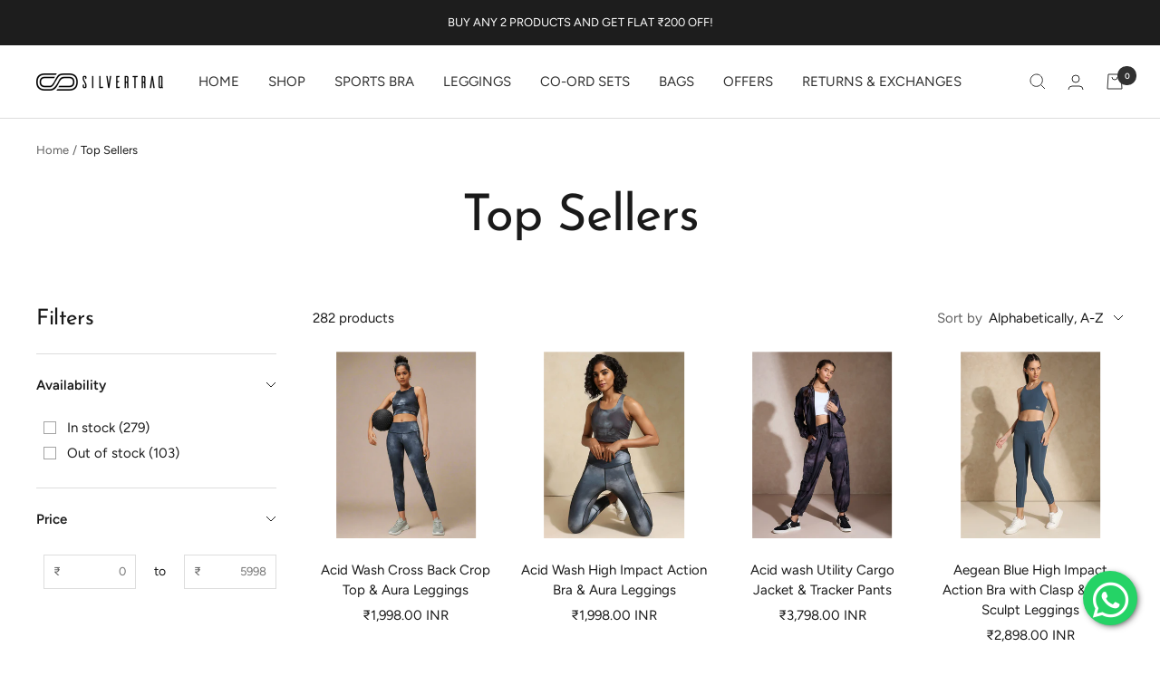

--- FILE ---
content_type: text/html; charset=utf-8
request_url: https://www.silvertraq.com/collections/top-sellers
body_size: 92570
content:
<!doctype html ><html class="no-js" lang="en-IN" dir="ltr">

<!-- <html class="no-js" lang="en" dir="ltr"> -->
  <head>
<script src='https://d24sh1msnqkirc.cloudfront.net/shopflo.bundle.js' async></script>

    <!-- Google Tag Manager -->
<script>(function(w,d,s,l,i){w[l]=w[l]||[];w[l].push({'gtm.start':
new Date().getTime(),event:'gtm.js'});var f=d.getElementsByTagName(s)[0],
j=d.createElement(s),dl=l!='dataLayer'?'&l='+l:'';j.async=true;j.src=
'https://www.googletagmanager.com/gtm.js?id='+i+dl;f.parentNode.insertBefore(j,f);
})(window,document,'script','dataLayer','GTM-NTMCXBQ');</script>
<!-- End Google Tag Manager -->
    <link rel="alternate" hreflang="en-IN" href="https://www.silvertraq.com/" />



<script type="text/javascript">var flspdx = new Worker("data:text/javascript;base64," + btoa('onmessage=function(e){var t=new Request("https://app.flash-speed.com/static/worker-min.js?shop=silvertraq.myshopify.com",{redirect:"follow"});fetch(t).then(e=>e.text()).then(e=>{postMessage(e)})};'));flspdx.onmessage = function (t) {var e = document.createElement("script");e.type = "text/javascript", e.textContent = t.data, document.head.appendChild(e)}, flspdx.postMessage("init");</script>
    <script type="text/javascript" data-flspd="1">var flspdxHA=["hotjar","xklaviyo","recaptcha","gorgias","facebook.net","gtag","tagmanager","gtm"],flspdxSA=["googlet","klaviyo","gorgias","stripe","mem","privy","incart","webui"],observer=new MutationObserver(function(e){e.forEach(function(e){e.addedNodes.forEach(function(e){if("SCRIPT"===e.tagName&&1===e.nodeType)if(e.innerHTML.includes("asyncLoad")||"analytics"===e.className)e.type="text/flspdscript";else{for(var t=0;t<flspdxSA.length;t++)if(e.src.includes(flspdxSA[t]))return void(e.type="text/flspdscript");for(var r=0;r<flspdxHA.length;r++)if(e.innerHTML.includes(flspdxHA[r]))return void(e.type="text/flspdscript")}})})}),ua=navigator.userAgent.toLowerCase();ua.match(new RegExp("chrome|firefox"))&&-1===window.location.href.indexOf("no-optimization")&&observer.observe(document.documentElement,{childList:!0,subtree:!0});</script>
        
<script src="https://app.flash-speed.com/static/increase-pagespeed-min.js?shop=silvertraq.myshopify.com"></script><script src="https://pdp.gokwik.co/kwikpass/kwikpass-core-functions.js"></script>
  

<script>

window.merchantInfo  = {
        mid: "19g6ilkhw9ivw",
        environment: "production",
        type: "merchantInfo",
  		storeId: "12193170",
  		fbpixel: "1700092076980169",
      }
var productFormSelector = '';
var cart = {"note":null,"attributes":{},"original_total_price":0,"total_price":0,"total_discount":0,"total_weight":0.0,"item_count":0,"items":[],"requires_shipping":false,"currency":"INR","items_subtotal_price":0,"cart_level_discount_applications":[],"checkout_charge_amount":0}
var templateName = 'collection'
</script>

<script src="https://pdp.gokwik.co/merchant-integration/build/merchant.integration.js?v4"></script>
<script src="https://analytics.gokwik.co/analytics.js" id="gokwikHeaderAnalytics"></script>

<style>

.gokwik-checkout {
  width: 100%;
  display: flex;
  justify-content: center;
  flex-direction: column;
  align-items: end;
  margin-bottom: 10px;
}
.gokwik-checkout button {
  max-width:100%;
  width: 100%;
  border: none;
  display: flex;
  justify-content: center;
  align-items: center;
  background: #000000;
  position: relative;
  margin: 0;
  padding: 5px 10px;
  height:45px;
}
#gokwik-buy-now.disabled, .gokwik-disabled{
  opacity:0.5;
  cursor: not-allowed;
  }
  .gokwik-checkout button:focus {
  outline: none;
}
.gokwik-checkout button > span {
  display: flex;
}
.gokwik-checkout button > span.btn-text {
  display: flex;
  flex-direction: column;
  color: #ffffff;
  align-items: flex-start;
}
.gokwik-checkout button > span.btn-text > span:last-child {
	padding-top: 2px;
    font-size: 10px;
    line-height: 10px;
    text-transform: initial;
}
.gokwik-checkout button > span.btn-text > span:first-child {
   font-size: 13px;
}
.gokwik-checkout button > span.pay-opt-icon img:first-child {
  margin-right: 10px;
  margin-left: 10px;
}
/*   Additional */
button.button.button--secondary {
    padding: 0px;
}
@media (max-width: 480px)
{
   #gokwik-buy-now {
   height:48px!important;
 }
}
 

  

 #gokwik-buy-now {
   background: #000000;
   width: 100%;
   color: #ffffff;
   cursor: pointer;
   line-height: 1;
   border: none;
   padding: 15px 10px;
   font-size: 13px;
    margin-bottom: 10px;
    text-transform: uppercase;
   position:relative;
   height:52px;
 }

  

/* Loader CSS */
  #btn-loader{
    display: none;
    position: absolute;
    top: 0;
    bottom: 0;
    left: 0;
    right: 0;
    justify-content: center;
    align-items: center;
    background:#000000;
    border-radius:2.5rem;
    
  } 

.cir-loader,
.cir-loader:after {
  border-radius: 50%;
  width: 35px;
  height: 35px;
}
.cir-loader {
  margin: 6px auto;
  font-size: 10px;
  position: relative;
  text-indent: -9999em;
  border-top: 0.5em solid rgba(255, 255, 255, 0.2);
  border-right: 0.5em solid rgba(255, 255, 255, 0.2);
  border-bottom: 0.5em solid rgba(255, 255, 255, 0.2);
  border-left: 0.5em solid #ffffff;
  -webkit-transform: translateZ(0);
  -ms-transform: translateZ(0);
  transform: translateZ(0);
  -webkit-animation: load8 1.1s infinite linear;
  animation: load8 1.1s infinite linear;
}
@-webkit-keyframes load8 {
  0% {
    -webkit-transform: rotate(0deg);
    transform: rotate(0deg);
  }
  100% {
    -webkit-transform: rotate(360deg);
    transform: rotate(360deg);
  }
}
@keyframes load8 {
  0% {
    -webkit-transform: rotate(0deg);
    transform: rotate(0deg);
  }
  100% {
    -webkit-transform: rotate(360deg);
    transform: rotate(360deg);
  }
}
</style> 



  


<script>
window.KiwiSizing = window.KiwiSizing === undefined ? {} : window.KiwiSizing;
KiwiSizing.shop = "silvertraq.myshopify.com";


</script>
    <meta charset="utf-8">
    <meta name="viewport" content="width=device-width, initial-scale=1.0, height=device-height, minimum-scale=1.0, maximum-scale=1.0">
    <meta name="theme-color" content="#ffffff">

    <title>Top Sellers</title><link rel="stylesheet" href="https://cdnjs.cloudflare.com/ajax/libs/font-awesome/4.7.0/css/font-awesome.min.css" media="print" onload="this.media='all'">
    <link rel="canonical" href="https://www.silvertraq.com/collections/top-sellers">
<script src="https://ajax.googleapis.com/ajax/libs/jquery/3.6.0/jquery.min.js"></script><script src='https://bridge.shopflo.com/js/shopflo.bundle.js' async></script><link rel="shortcut icon" href="//www.silvertraq.com/cdn/shop/files/pp_17e0652c-ea5b-41ba-9025-61307cdaa4f8_96x96.jpg?v=1724751432" type="image/png"><link rel="preconnect" href="https://cdn.shopify.com">
    <link rel="dns-prefetch" href="https://productreviews.shopifycdn.com">
    <link rel="dns-prefetch" href="https://www.google-analytics.com"><link rel="preconnect" href="https://fonts.shopifycdn.com" crossorigin><link rel="preload" as="style" href="//www.silvertraq.com/cdn/shop/t/55/assets/theme.css?v=146948302333557822561736945484">
    <link rel="preload" as="script" href="//www.silvertraq.com/cdn/shop/t/55/assets/vendor.js?v=31715688253868339281736945484">
    <link rel="preload" as="script" href="//www.silvertraq.com/cdn/shop/t/55/assets/theme.js?v=165761096224975728111736945484"><meta property="og:type" content="website">
  <meta property="og:title" content="Top Sellers"><meta property="og:image" content="http://www.silvertraq.com/cdn/shop/files/aenp9-uxmz4.png?v=1724749017">
  <meta property="og:image:secure_url" content="https://www.silvertraq.com/cdn/shop/files/aenp9-uxmz4.png?v=1724749017">
  <meta property="og:image:width" content="1200">
  <meta property="og:image:height" content="628"><meta property="og:url" content="https://www.silvertraq.com/collections/top-sellers">
<meta property="og:site_name" content="Silvertraq"><meta name="twitter:card" content="summary"><meta name="twitter:title" content="Top Sellers">
  <meta name="twitter:description" content=""><meta name="twitter:image" content="https://www.silvertraq.com/cdn/shop/files/aenp9-uxmz4_1200x1200_crop_center.png?v=1724749017">
  <meta name="twitter:image:alt" content="">
    


  <script type="application/ld+json">
  {
    "@context": "https://schema.org",
    "@type": "BreadcrumbList",
  "itemListElement": [{
      "@type": "ListItem",
      "position": 1,
      "name": "Home",
      "item": "https://www.silvertraq.com"
    },{
          "@type": "ListItem",
          "position": 2,
          "name": "Top Sellers",
          "item": "https://www.silvertraq.com/collections/top-sellers"
        }]
  }
  </script>


    <link rel="preload" href="//www.silvertraq.com/cdn/fonts/josefin_sans/josefinsans_n4.70f7efd699799949e6d9f99bc20843a2c86a2e0f.woff2" as="font" type="font/woff2" crossorigin><link rel="preload" href="//www.silvertraq.com/cdn/fonts/figtree/figtree_n4.3c0838aba1701047e60be6a99a1b0a40ce9b8419.woff2" as="font" type="font/woff2" crossorigin><style>
  /* Typography (heading) */
  @font-face {
  font-family: "Josefin Sans";
  font-weight: 400;
  font-style: normal;
  font-display: swap;
  src: url("//www.silvertraq.com/cdn/fonts/josefin_sans/josefinsans_n4.70f7efd699799949e6d9f99bc20843a2c86a2e0f.woff2") format("woff2"),
       url("//www.silvertraq.com/cdn/fonts/josefin_sans/josefinsans_n4.35d308a1bdf56e5556bc2ac79702c721e4e2e983.woff") format("woff");
}

@font-face {
  font-family: "Josefin Sans";
  font-weight: 400;
  font-style: italic;
  font-display: swap;
  src: url("//www.silvertraq.com/cdn/fonts/josefin_sans/josefinsans_i4.a2ba85bff59cf18a6ad90c24fe1808ddb8ce1343.woff2") format("woff2"),
       url("//www.silvertraq.com/cdn/fonts/josefin_sans/josefinsans_i4.2dba61e1d135ab449e8e134ba633cf0d31863cc4.woff") format("woff");
}

/* Typography (body) */
  @font-face {
  font-family: Figtree;
  font-weight: 400;
  font-style: normal;
  font-display: swap;
  src: url("//www.silvertraq.com/cdn/fonts/figtree/figtree_n4.3c0838aba1701047e60be6a99a1b0a40ce9b8419.woff2") format("woff2"),
       url("//www.silvertraq.com/cdn/fonts/figtree/figtree_n4.c0575d1db21fc3821f17fd6617d3dee552312137.woff") format("woff");
}

@font-face {
  font-family: Figtree;
  font-weight: 400;
  font-style: italic;
  font-display: swap;
  src: url("//www.silvertraq.com/cdn/fonts/figtree/figtree_i4.89f7a4275c064845c304a4cf8a4a586060656db2.woff2") format("woff2"),
       url("//www.silvertraq.com/cdn/fonts/figtree/figtree_i4.6f955aaaafc55a22ffc1f32ecf3756859a5ad3e2.woff") format("woff");
}

@font-face {
  font-family: Figtree;
  font-weight: 600;
  font-style: normal;
  font-display: swap;
  src: url("//www.silvertraq.com/cdn/fonts/figtree/figtree_n6.9d1ea52bb49a0a86cfd1b0383d00f83d3fcc14de.woff2") format("woff2"),
       url("//www.silvertraq.com/cdn/fonts/figtree/figtree_n6.f0fcdea525a0e47b2ae4ab645832a8e8a96d31d3.woff") format("woff");
}

@font-face {
  font-family: Figtree;
  font-weight: 600;
  font-style: italic;
  font-display: swap;
  src: url("//www.silvertraq.com/cdn/fonts/figtree/figtree_i6.702baae75738b446cfbed6ac0d60cab7b21e61ba.woff2") format("woff2"),
       url("//www.silvertraq.com/cdn/fonts/figtree/figtree_i6.6b8dc40d16c9905d29525156e284509f871ce8f9.woff") format("woff");
}

:root {--heading-color: 26, 26, 26;
    --text-color: 26, 26, 26;
    --background: 255, 255, 255;
    --secondary-background: 245, 241, 236;
    --border-color: 221, 221, 221;
    --border-color-darker: 163, 163, 163;
    --success-color: 46, 158, 123;
    --success-background: 213, 236, 229;
    --error-color: 222, 42, 42;
    --error-background: 253, 240, 240;
    --primary-button-background: 26, 26, 26;
    --primary-button-text-color: 255, 255, 255;
    --secondary-button-background: 245, 241, 236;
    --secondary-button-text-color: 26, 26, 26;
    --product-star-rating: 246, 164, 41;
    --product-on-sale-accent: 108, 63, 63;
    --product-sold-out-accent: 111, 113, 155;
    --product-custom-label-background: 64, 93, 230;
    --product-custom-label-text-color: 255, 255, 255;
    --product-custom-label-2-background: 243, 229, 182;
    --product-custom-label-2-text-color: 0, 0, 0;
    --product-low-stock-text-color: 222, 42, 42;
    --product-in-stock-text-color: 46, 158, 123;
    --loading-bar-background: 26, 26, 26;

    /* We duplicate some "base" colors as root colors, which is useful to use on drawer elements or popover without. Those should not be overridden to avoid issues */
    --root-heading-color: 26, 26, 26;
    --root-text-color: 26, 26, 26;
    --root-background: 255, 255, 255;
    --root-border-color: 221, 221, 221;
    --root-primary-button-background: 26, 26, 26;
    --root-primary-button-text-color: 255, 255, 255;

    --base-font-size: 15px;
    --heading-font-family: "Josefin Sans", sans-serif;
    --heading-font-weight: 400;
    --heading-font-style: normal;
    --heading-text-transform: normal;
    --text-font-family: Figtree, sans-serif;
    --text-font-weight: 400;
    --text-font-style: normal;
    --text-font-bold-weight: 600;

    /* Typography (font size) */
    --heading-xxsmall-font-size: 11px;
    --heading-xsmall-font-size: 11px;
    --heading-small-font-size: 12px;
    --heading-large-font-size: 36px;
    --heading-h1-font-size: 36px;
    --heading-h2-font-size: 30px;
    --heading-h3-font-size: 26px;
    --heading-h4-font-size: 24px;
    --heading-h5-font-size: 20px;
    --heading-h6-font-size: 16px;

    /* Control the look and feel of the theme by changing radius of various elements */
    --button-border-radius: 4px;
    --block-border-radius: 8px;
    --block-border-radius-reduced: 4px;
    --color-swatch-border-radius: 100%;

    /* Button size */
    --button-height: 48px;
    --button-small-height: 40px;

    /* Form related */
    --form-input-field-height: 48px;
    --form-input-gap: 16px;
    --form-submit-margin: 24px;

    /* Product listing related variables */
    --product-list-block-spacing: 32px;

    /* Video related */
    --play-button-background: 255, 255, 255;
    --play-button-arrow: 26, 26, 26;

    /* RTL support */
    --transform-logical-flip: 1;
    --transform-origin-start: left;
    --transform-origin-end: right;

    /* Other */
    --zoom-cursor-svg-url: url(//www.silvertraq.com/cdn/shop/t/55/assets/zoom-cursor.svg?v=18828542409973290221737810256);
    --arrow-right-svg-url: url(//www.silvertraq.com/cdn/shop/t/55/assets/arrow-right.svg?v=175995494085481494471737810256);
    --arrow-left-svg-url: url(//www.silvertraq.com/cdn/shop/t/55/assets/arrow-left.svg?v=168255499564773084761737810256);

    /* Some useful variables that we can reuse in our CSS. Some explanation are needed for some of them:
       - container-max-width-minus-gutters: represents the container max width without the edge gutters
       - container-outer-width: considering the screen width, represent all the space outside the container
       - container-outer-margin: same as container-outer-width but get set to 0 inside a container
       - container-inner-width: the effective space inside the container (minus gutters)
       - grid-column-width: represents the width of a single column of the grid
       - vertical-breather: this is a variable that defines the global "spacing" between sections, and inside the section
                            to create some "breath" and minimum spacing
     */
    --container-max-width: 1600px;
    --container-gutter: 24px;
    --container-max-width-minus-gutters: calc(var(--container-max-width) - (var(--container-gutter)) * 2);
    --container-outer-width: max(calc((100vw - var(--container-max-width-minus-gutters)) / 2), var(--container-gutter));
    --container-outer-margin: var(--container-outer-width);
    --container-inner-width: calc(100vw - var(--container-outer-width) * 2);

    --grid-column-count: 10;
    --grid-gap: 24px;
    --grid-column-width: calc((100vw - var(--container-outer-width) * 2 - var(--grid-gap) * (var(--grid-column-count) - 1)) / var(--grid-column-count));

    --vertical-breather: 48px;
    --vertical-breather-tight: 48px;

    /* Shopify related variables */
    --payment-terms-background-color: #ffffff;
  }

  @media screen and (min-width: 741px) {
    :root {
      --container-gutter: 40px;
      --grid-column-count: 20;
      --vertical-breather: 64px;
      --vertical-breather-tight: 64px;

      /* Typography (font size) */
      --heading-xsmall-font-size: 12px;
      --heading-small-font-size: 13px;
      --heading-large-font-size: 52px;
      --heading-h1-font-size: 48px;
      --heading-h2-font-size: 38px;
      --heading-h3-font-size: 32px;
      --heading-h4-font-size: 24px;
      --heading-h5-font-size: 20px;
      --heading-h6-font-size: 18px;

      /* Form related */
      --form-input-field-height: 52px;
      --form-submit-margin: 32px;

      /* Button size */
      --button-height: 52px;
      --button-small-height: 44px;
    }
  }

  @media screen and (min-width: 1200px) {
    :root {
      --vertical-breather: 80px;
      --vertical-breather-tight: 64px;
      --product-list-block-spacing: 48px;

      /* Typography */
      --heading-large-font-size: 64px;
      --heading-h1-font-size: 56px;
      --heading-h2-font-size: 48px;
      --heading-h3-font-size: 36px;
      --heading-h4-font-size: 30px;
      --heading-h5-font-size: 24px;
      --heading-h6-font-size: 18px;
    }
  }

  @media screen and (min-width: 1600px) {
    :root {
      --vertical-breather: 90px;
      --vertical-breather-tight: 64px;
    }
  }
</style>
    <script>
  // This allows to expose several variables to the global scope, to be used in scripts
  window.themeVariables = {
    settings: {
      direction: "ltr",
      pageType: "collection",
      cartCount: 0,
      moneyFormat: "\u003cspan class=money\u003e₹{{amount}} INR\u003c\/span\u003e",
      moneyWithCurrencyFormat: "\u003cspan class=money\u003e₹{{amount}} INR\u003c\/span\u003e",
      showVendor: false,
      discountMode: "percentage",
      currencyCodeEnabled: false,
      searchMode: "product,article,collection",
      searchUnavailableProducts: "last",
      cartType: "drawer",
      cartCurrency: "INR",
      mobileZoomFactor: 2.5
    },

    routes: {
      host: "www.silvertraq.com",
      rootUrl: "\/",
      rootUrlWithoutSlash: '',
      cartUrl: "\/cart",
      cartAddUrl: "\/cart\/add",
      cartChangeUrl: "\/cart\/change",
      searchUrl: "\/search",
      predictiveSearchUrl: "\/search\/suggest",
      productRecommendationsUrl: "\/recommendations\/products"
    },

    strings: {
      accessibilityDelete: "Delete",
      accessibilityClose: "Close",
      collectionSoldOut: "Sold out",
      collectionDiscount: "Save @savings@",
      productSalePrice: "Sale price",
      productRegularPrice: "Regular price",
      productFormUnavailable: "Unavailable",
      productFormSoldOut: "Sold out",
      productFormPreOrder: "Pre-order",
      productFormAddToCart: "Add to cart",
      searchNoResults: "No results could be found.",
      searchNewSearch: "New search",
      searchProducts: "Products",
      searchArticles: "Journal",
      searchPages: "Pages",
      searchCollections: "Collections",
      cartViewCart: "View cart",
      cartItemAdded: "Item added to your cart!",
      cartItemAddedShort: "Added to your cart!",
      cartAddOrderNote: "Add order note",
      cartEditOrderNote: "Edit order note",
      shippingEstimatorNoResults: "Sorry, we do not ship to your address.",
      shippingEstimatorOneResult: "There is one shipping rate for your address:",
      shippingEstimatorMultipleResults: "There are several shipping rates for your address:",
      shippingEstimatorError: "One or more error occurred while retrieving shipping rates:"
    },

    libs: {
      flickity: "\/\/www.silvertraq.com\/cdn\/shop\/t\/55\/assets\/flickity.js?v=176646718982628074891736945484",
      photoswipe: "\/\/www.silvertraq.com\/cdn\/shop\/t\/55\/assets\/photoswipe.js?v=132268647426145925301736945484",
      qrCode: "\/\/www.silvertraq.com\/cdn\/shopifycloud\/storefront\/assets\/themes_support\/vendor\/qrcode-3f2b403b.js"
    },

    breakpoints: {
      phone: 'screen and (max-width: 740px)',
      tablet: 'screen and (min-width: 741px) and (max-width: 999px)',
      tabletAndUp: 'screen and (min-width: 741px)',
      pocket: 'screen and (max-width: 999px)',
      lap: 'screen and (min-width: 1000px) and (max-width: 1199px)',
      lapAndUp: 'screen and (min-width: 1000px)',
      desktop: 'screen and (min-width: 1200px)',
      wide: 'screen and (min-width: 1400px)'
    }
  };

  window.addEventListener('pageshow', async () => {
    const cartContent = await (await fetch(`${window.themeVariables.routes.cartUrl}.js`, {cache: 'reload'})).json();
    document.documentElement.dispatchEvent(new CustomEvent('cart:refresh', {detail: {cart: cartContent}}));
  });

  if ('noModule' in HTMLScriptElement.prototype) {
    // Old browsers (like IE) that does not support module will be considered as if not executing JS at all
    document.documentElement.className = document.documentElement.className.replace('no-js', 'js');

    requestAnimationFrame(() => {
      const viewportHeight = (window.visualViewport ? window.visualViewport.height : document.documentElement.clientHeight);
      document.documentElement.style.setProperty('--window-height',viewportHeight + 'px');
    });
  }</script>

    <link rel="stylesheet" href="//www.silvertraq.com/cdn/shop/t/55/assets/theme.css?v=146948302333557822561736945484">

    <script src="//www.silvertraq.com/cdn/shop/t/55/assets/vendor.js?v=31715688253868339281736945484" defer></script>
    <script src="//www.silvertraq.com/cdn/shop/t/55/assets/theme.js?v=165761096224975728111736945484" defer></script>
    <script src="//www.silvertraq.com/cdn/shop/t/55/assets/custom.js?v=167639537848865775061736945484" defer></script>

<script>window.performance && window.performance.mark && window.performance.mark('shopify.content_for_header.start');</script><meta name="google-site-verification" content="xoUF4rMoINCooHpYhePQs4j--WD2hLcOFCjpfNyc65Y">
<meta id="shopify-digital-wallet" name="shopify-digital-wallet" content="/12193170/digital_wallets/dialog">
<meta name="shopify-requires-components" content="true" product-ids="7292619096158,7390709088350">
<link rel="alternate" type="application/atom+xml" title="Feed" href="/collections/top-sellers.atom" />
<link rel="next" href="/collections/top-sellers?page=2">
<link rel="alternate" type="application/json+oembed" href="https://www.silvertraq.com/collections/top-sellers.oembed">
<script async="async" src="/checkouts/internal/preloads.js?locale=en-IN"></script>
<script id="shopify-features" type="application/json">{"accessToken":"fe97a28aca96e429e9f5d55efed7ece9","betas":["rich-media-storefront-analytics"],"domain":"www.silvertraq.com","predictiveSearch":true,"shopId":12193170,"locale":"en"}</script>
<script>var Shopify = Shopify || {};
Shopify.shop = "silvertraq.myshopify.com";
Shopify.locale = "en";
Shopify.currency = {"active":"INR","rate":"1.0"};
Shopify.country = "IN";
Shopify.theme = {"name":"Copy of GoKwik X Silvertraq 25-07-2023_Kwikpass","id":129391919198,"schema_name":"Focal","schema_version":"8.11.4","theme_store_id":null,"role":"main"};
Shopify.theme.handle = "null";
Shopify.theme.style = {"id":null,"handle":null};
Shopify.cdnHost = "www.silvertraq.com/cdn";
Shopify.routes = Shopify.routes || {};
Shopify.routes.root = "/";</script>
<script type="module">!function(o){(o.Shopify=o.Shopify||{}).modules=!0}(window);</script>
<script>!function(o){function n(){var o=[];function n(){o.push(Array.prototype.slice.apply(arguments))}return n.q=o,n}var t=o.Shopify=o.Shopify||{};t.loadFeatures=n(),t.autoloadFeatures=n()}(window);</script>
<script id="shop-js-analytics" type="application/json">{"pageType":"collection"}</script>
<script defer="defer" async type="module" src="//www.silvertraq.com/cdn/shopifycloud/shop-js/modules/v2/client.init-shop-cart-sync_C5BV16lS.en.esm.js"></script>
<script defer="defer" async type="module" src="//www.silvertraq.com/cdn/shopifycloud/shop-js/modules/v2/chunk.common_CygWptCX.esm.js"></script>
<script type="module">
  await import("//www.silvertraq.com/cdn/shopifycloud/shop-js/modules/v2/client.init-shop-cart-sync_C5BV16lS.en.esm.js");
await import("//www.silvertraq.com/cdn/shopifycloud/shop-js/modules/v2/chunk.common_CygWptCX.esm.js");

  window.Shopify.SignInWithShop?.initShopCartSync?.({"fedCMEnabled":true,"windoidEnabled":true});

</script>
<script>(function() {
  var isLoaded = false;
  function asyncLoad() {
    if (isLoaded) return;
    isLoaded = true;
    var urls = ["\/\/swymv3free-01.azureedge.net\/code\/swym-shopify.js?shop=silvertraq.myshopify.com","https:\/\/cdn.pickystory.com\/widget\/static\/js\/noop.js?shop=silvertraq.myshopify.com","https:\/\/api.fastbundle.co\/scripts\/src.js?shop=silvertraq.myshopify.com","https:\/\/d3lpjvxfq13dyt.cloudfront.net\/app_ot.js?shop=silvertraq.myshopify.com","https:\/\/marketing.contlo.com\/js\/contlo_messaging_v3.js?v=3\u0026shop_id=0d00f549966b36b4868a3f9cad16a536\u0026shop=silvertraq.myshopify.com","https:\/\/cdn.jsdelivr.net\/gh\/zahidsattarahmed\/storeview@latest\/newtrackingscript.js?shop=silvertraq.myshopify.com","\/\/cdn.shopify.com\/proxy\/6af4622585738d7b7eddcd67f33d1b22e203383ad0e7e255e526551005b035dc\/api.kimonix.com\/kimonix_void_script.js?shop=silvertraq.myshopify.com\u0026sp-cache-control=cHVibGljLCBtYXgtYWdlPTkwMA","https:\/\/cdn-bundler.nice-team.net\/app\/js\/bundler.js?shop=silvertraq.myshopify.com"];
    for (var i = 0; i < urls.length; i++) {
      var s = document.createElement('script');
      s.type = 'text/javascript';
      s.async = true;
      s.src = urls[i];
      var x = document.getElementsByTagName('script')[0];
      x.parentNode.insertBefore(s, x);
    }
  };
  if(window.attachEvent) {
    window.attachEvent('onload', asyncLoad);
  } else {
    window.addEventListener('load', asyncLoad, false);
  }
})();</script>
<script id="__st">var __st={"a":12193170,"offset":19800,"reqid":"15658aec-eb8d-4cae-8d8b-63f9690cfd8d-1768708481","pageurl":"www.silvertraq.com\/collections\/top-sellers","u":"ddedb63720bf","p":"collection","rtyp":"collection","rid":265617604702};</script>
<script>window.ShopifyPaypalV4VisibilityTracking = true;</script>
<script id="form-persister">!function(){'use strict';const t='contact',e='new_comment',n=[[t,t],['blogs',e],['comments',e],[t,'customer']],o='password',r='form_key',c=['recaptcha-v3-token','g-recaptcha-response','h-captcha-response',o],s=()=>{try{return window.sessionStorage}catch{return}},i='__shopify_v',u=t=>t.elements[r],a=function(){const t=[...n].map((([t,e])=>`form[action*='/${t}']:not([data-nocaptcha='true']) input[name='form_type'][value='${e}']`)).join(',');var e;return e=t,()=>e?[...document.querySelectorAll(e)].map((t=>t.form)):[]}();function m(t){const e=u(t);a().includes(t)&&(!e||!e.value)&&function(t){try{if(!s())return;!function(t){const e=s();if(!e)return;const n=u(t);if(!n)return;const o=n.value;o&&e.removeItem(o)}(t);const e=Array.from(Array(32),(()=>Math.random().toString(36)[2])).join('');!function(t,e){u(t)||t.append(Object.assign(document.createElement('input'),{type:'hidden',name:r})),t.elements[r].value=e}(t,e),function(t,e){const n=s();if(!n)return;const r=[...t.querySelectorAll(`input[type='${o}']`)].map((({name:t})=>t)),u=[...c,...r],a={};for(const[o,c]of new FormData(t).entries())u.includes(o)||(a[o]=c);n.setItem(e,JSON.stringify({[i]:1,action:t.action,data:a}))}(t,e)}catch(e){console.error('failed to persist form',e)}}(t)}const f=t=>{if('true'===t.dataset.persistBound)return;const e=function(t,e){const n=function(t){return'function'==typeof t.submit?t.submit:HTMLFormElement.prototype.submit}(t).bind(t);return function(){let t;return()=>{t||(t=!0,(()=>{try{e(),n()}catch(t){(t=>{console.error('form submit failed',t)})(t)}})(),setTimeout((()=>t=!1),250))}}()}(t,(()=>{m(t)}));!function(t,e){if('function'==typeof t.submit&&'function'==typeof e)try{t.submit=e}catch{}}(t,e),t.addEventListener('submit',(t=>{t.preventDefault(),e()})),t.dataset.persistBound='true'};!function(){function t(t){const e=(t=>{const e=t.target;return e instanceof HTMLFormElement?e:e&&e.form})(t);e&&m(e)}document.addEventListener('submit',t),document.addEventListener('DOMContentLoaded',(()=>{const e=a();for(const t of e)f(t);var n;n=document.body,new window.MutationObserver((t=>{for(const e of t)if('childList'===e.type&&e.addedNodes.length)for(const t of e.addedNodes)1===t.nodeType&&'FORM'===t.tagName&&a().includes(t)&&f(t)})).observe(n,{childList:!0,subtree:!0,attributes:!1}),document.removeEventListener('submit',t)}))}()}();</script>
<script integrity="sha256-4kQ18oKyAcykRKYeNunJcIwy7WH5gtpwJnB7kiuLZ1E=" data-source-attribution="shopify.loadfeatures" defer="defer" src="//www.silvertraq.com/cdn/shopifycloud/storefront/assets/storefront/load_feature-a0a9edcb.js" crossorigin="anonymous"></script>
<script data-source-attribution="shopify.dynamic_checkout.dynamic.init">var Shopify=Shopify||{};Shopify.PaymentButton=Shopify.PaymentButton||{isStorefrontPortableWallets:!0,init:function(){window.Shopify.PaymentButton.init=function(){};var t=document.createElement("script");t.src="https://www.silvertraq.com/cdn/shopifycloud/portable-wallets/latest/portable-wallets.en.js",t.type="module",document.head.appendChild(t)}};
</script>
<script data-source-attribution="shopify.dynamic_checkout.buyer_consent">
  function portableWalletsHideBuyerConsent(e){var t=document.getElementById("shopify-buyer-consent"),n=document.getElementById("shopify-subscription-policy-button");t&&n&&(t.classList.add("hidden"),t.setAttribute("aria-hidden","true"),n.removeEventListener("click",e))}function portableWalletsShowBuyerConsent(e){var t=document.getElementById("shopify-buyer-consent"),n=document.getElementById("shopify-subscription-policy-button");t&&n&&(t.classList.remove("hidden"),t.removeAttribute("aria-hidden"),n.addEventListener("click",e))}window.Shopify?.PaymentButton&&(window.Shopify.PaymentButton.hideBuyerConsent=portableWalletsHideBuyerConsent,window.Shopify.PaymentButton.showBuyerConsent=portableWalletsShowBuyerConsent);
</script>
<script data-source-attribution="shopify.dynamic_checkout.cart.bootstrap">document.addEventListener("DOMContentLoaded",(function(){function t(){return document.querySelector("shopify-accelerated-checkout-cart, shopify-accelerated-checkout")}if(t())Shopify.PaymentButton.init();else{new MutationObserver((function(e,n){t()&&(Shopify.PaymentButton.init(),n.disconnect())})).observe(document.body,{childList:!0,subtree:!0})}}));
</script>

<script>window.performance && window.performance.mark && window.performance.mark('shopify.content_for_header.end');</script>
<!-- Taboola Pixel Code -->
<script type='text/javascript'>
  window._tfa = window._tfa || [];
  window._tfa.push({notify: 'event', name: 'page_view', id: 1450802});
  !function (t, f, a, x) {
         if (!document.getElementById(x)) {
            t.async = 1;t.src = a;t.id=x;f.parentNode.insertBefore(t, f);
         }
  }(document.createElement('script'),
  document.getElementsByTagName('script')[0],
  '//cdn.taboola.com/libtrc/unip/1450802/tfa.js',
  'tb_tfa_script');
</script>
<!-- End of Taboola Pixel Code -->
  
  <!-- "snippets/shogun-head.liquid" was not rendered, the associated app was uninstalled -->
    
<!-- Start of Judge.me Core -->
<link rel="dns-prefetch" href="https://cdn.judge.me/">
<script data-cfasync='false' class='jdgm-settings-script'>window.jdgmSettings={"pagination":5,"disable_web_reviews":false,"badge_no_review_text":"No reviews","badge_n_reviews_text":"{{ n }} review/reviews","hide_badge_preview_if_no_reviews":true,"badge_hide_text":false,"enforce_center_preview_badge":false,"widget_title":"Customer Reviews","widget_open_form_text":"Write a review","widget_close_form_text":"Cancel review","widget_refresh_page_text":"Refresh page","widget_summary_text":"Based on {{ number_of_reviews }} review/reviews","widget_no_review_text":"Be the first to write a review","widget_name_field_text":"Display name","widget_verified_name_field_text":"Verified Name (public)","widget_name_placeholder_text":"Display name","widget_required_field_error_text":"This field is required.","widget_email_field_text":"Email address","widget_verified_email_field_text":"Verified Email (private, can not be edited)","widget_email_placeholder_text":"Your email address","widget_email_field_error_text":"Please enter a valid email address.","widget_rating_field_text":"Rating","widget_review_title_field_text":"Review Title","widget_review_title_placeholder_text":"Give your review a title","widget_review_body_field_text":"Review content","widget_review_body_placeholder_text":"Start writing here...","widget_pictures_field_text":"Picture/Video (optional)","widget_submit_review_text":"Submit Review","widget_submit_verified_review_text":"Submit Verified Review","widget_submit_success_msg_with_auto_publish":"Thank you! Please refresh the page in a few moments to see your review. You can remove or edit your review by logging into \u003ca href='https://judge.me/login' target='_blank' rel='nofollow noopener'\u003eJudge.me\u003c/a\u003e","widget_submit_success_msg_no_auto_publish":"Thank you! Your review will be published as soon as it is approved by the shop admin. You can remove or edit your review by logging into \u003ca href='https://judge.me/login' target='_blank' rel='nofollow noopener'\u003eJudge.me\u003c/a\u003e","widget_show_default_reviews_out_of_total_text":"Showing {{ n_reviews_shown }} out of {{ n_reviews }} reviews.","widget_show_all_link_text":"Show all","widget_show_less_link_text":"Show less","widget_author_said_text":"{{ reviewer_name }} said:","widget_days_text":"{{ n }} days ago","widget_weeks_text":"{{ n }} week/weeks ago","widget_months_text":"{{ n }} month/months ago","widget_years_text":"{{ n }} year/years ago","widget_yesterday_text":"Yesterday","widget_today_text":"Today","widget_replied_text":"\u003e\u003e {{ shop_name }} replied:","widget_read_more_text":"Read more","widget_reviewer_name_as_initial":"","widget_rating_filter_color":"","widget_rating_filter_see_all_text":"See all reviews","widget_sorting_most_recent_text":"Most Recent","widget_sorting_highest_rating_text":"Highest Rating","widget_sorting_lowest_rating_text":"Lowest Rating","widget_sorting_with_pictures_text":"Only Pictures","widget_sorting_most_helpful_text":"Most Helpful","widget_open_question_form_text":"Ask a question","widget_reviews_subtab_text":"Reviews","widget_questions_subtab_text":"Questions","widget_question_label_text":"Question","widget_answer_label_text":"Answer","widget_question_placeholder_text":"Write your question here","widget_submit_question_text":"Submit Question","widget_question_submit_success_text":"Thank you for your question! We will notify you once it gets answered.","verified_badge_text":"Verified","verified_badge_bg_color":"","verified_badge_text_color":"","verified_badge_placement":"left-of-reviewer-name","widget_review_max_height":"","widget_hide_border":false,"widget_social_share":false,"widget_thumb":false,"widget_review_location_show":false,"widget_location_format":"","all_reviews_include_out_of_store_products":true,"all_reviews_out_of_store_text":"(out of store)","all_reviews_pagination":100,"all_reviews_product_name_prefix_text":"about","enable_review_pictures":true,"enable_question_anwser":false,"widget_theme":"","review_date_format":"mm/dd/yyyy","default_sort_method":"most-recent","widget_product_reviews_subtab_text":"Product Reviews","widget_shop_reviews_subtab_text":"Shop Reviews","widget_other_products_reviews_text":"Reviews for other products","widget_store_reviews_subtab_text":"Store reviews","widget_no_store_reviews_text":"This store hasn't received any reviews yet","widget_web_restriction_product_reviews_text":"This product hasn't received any reviews yet","widget_no_items_text":"No items found","widget_show_more_text":"Show more","widget_write_a_store_review_text":"Write a Store Review","widget_other_languages_heading":"Reviews in Other Languages","widget_translate_review_text":"Translate review to {{ language }}","widget_translating_review_text":"Translating...","widget_show_original_translation_text":"Show original ({{ language }})","widget_translate_review_failed_text":"Review couldn't be translated.","widget_translate_review_retry_text":"Retry","widget_translate_review_try_again_later_text":"Try again later","show_product_url_for_grouped_product":false,"widget_sorting_pictures_first_text":"Pictures First","show_pictures_on_all_rev_page_mobile":false,"show_pictures_on_all_rev_page_desktop":false,"floating_tab_hide_mobile_install_preference":false,"floating_tab_button_name":"★ Reviews","floating_tab_title":"Let customers speak for us","floating_tab_button_color":"","floating_tab_button_background_color":"","floating_tab_url":"","floating_tab_url_enabled":false,"floating_tab_tab_style":"text","all_reviews_text_badge_text":"Customers rate us {{ shop.metafields.judgeme.all_reviews_rating | round: 1 }}/5 based on {{ shop.metafields.judgeme.all_reviews_count }} reviews.","all_reviews_text_badge_text_branded_style":"{{ shop.metafields.judgeme.all_reviews_rating | round: 1 }} out of 5 stars based on {{ shop.metafields.judgeme.all_reviews_count }} reviews","is_all_reviews_text_badge_a_link":false,"show_stars_for_all_reviews_text_badge":false,"all_reviews_text_badge_url":"","all_reviews_text_style":"text","all_reviews_text_color_style":"judgeme_brand_color","all_reviews_text_color":"#108474","all_reviews_text_show_jm_brand":true,"featured_carousel_show_header":true,"featured_carousel_title":"Let customers speak for us","testimonials_carousel_title":"Customers are saying","videos_carousel_title":"Real customer stories","cards_carousel_title":"Customers are saying","featured_carousel_count_text":"from {{ n }} reviews","featured_carousel_add_link_to_all_reviews_page":false,"featured_carousel_url":"","featured_carousel_show_images":true,"featured_carousel_autoslide_interval":5,"featured_carousel_arrows_on_the_sides":false,"featured_carousel_height":250,"featured_carousel_width":80,"featured_carousel_image_size":0,"featured_carousel_image_height":250,"featured_carousel_arrow_color":"#eeeeee","verified_count_badge_style":"vintage","verified_count_badge_orientation":"horizontal","verified_count_badge_color_style":"judgeme_brand_color","verified_count_badge_color":"#108474","is_verified_count_badge_a_link":false,"verified_count_badge_url":"","verified_count_badge_show_jm_brand":true,"widget_rating_preset_default":5,"widget_first_sub_tab":"product-reviews","widget_show_histogram":true,"widget_histogram_use_custom_color":false,"widget_pagination_use_custom_color":false,"widget_star_use_custom_color":false,"widget_verified_badge_use_custom_color":false,"widget_write_review_use_custom_color":false,"picture_reminder_submit_button":"Upload Pictures","enable_review_videos":false,"mute_video_by_default":false,"widget_sorting_videos_first_text":"Videos First","widget_review_pending_text":"Pending","featured_carousel_items_for_large_screen":3,"social_share_options_order":"Facebook,Twitter","remove_microdata_snippet":true,"disable_json_ld":false,"enable_json_ld_products":false,"preview_badge_show_question_text":false,"preview_badge_no_question_text":"No questions","preview_badge_n_question_text":"{{ number_of_questions }} question/questions","qa_badge_show_icon":false,"qa_badge_position":"same-row","remove_judgeme_branding":false,"widget_add_search_bar":false,"widget_search_bar_placeholder":"Search","widget_sorting_verified_only_text":"Verified only","featured_carousel_theme":"default","featured_carousel_show_rating":true,"featured_carousel_show_title":true,"featured_carousel_show_body":true,"featured_carousel_show_date":false,"featured_carousel_show_reviewer":true,"featured_carousel_show_product":false,"featured_carousel_header_background_color":"#108474","featured_carousel_header_text_color":"#ffffff","featured_carousel_name_product_separator":"reviewed","featured_carousel_full_star_background":"#108474","featured_carousel_empty_star_background":"#dadada","featured_carousel_vertical_theme_background":"#f9fafb","featured_carousel_verified_badge_enable":false,"featured_carousel_verified_badge_color":"#108474","featured_carousel_border_style":"round","featured_carousel_review_line_length_limit":3,"featured_carousel_more_reviews_button_text":"Read more reviews","featured_carousel_view_product_button_text":"View product","all_reviews_page_load_reviews_on":"scroll","all_reviews_page_load_more_text":"Load More Reviews","disable_fb_tab_reviews":false,"enable_ajax_cdn_cache":false,"widget_public_name_text":"displayed publicly like","default_reviewer_name":"John Smith","default_reviewer_name_has_non_latin":true,"widget_reviewer_anonymous":"Anonymous","medals_widget_title":"Judge.me Review Medals","medals_widget_background_color":"#f9fafb","medals_widget_position":"footer_all_pages","medals_widget_border_color":"#f9fafb","medals_widget_verified_text_position":"left","medals_widget_use_monochromatic_version":false,"medals_widget_elements_color":"#108474","show_reviewer_avatar":true,"widget_invalid_yt_video_url_error_text":"Not a YouTube video URL","widget_max_length_field_error_text":"Please enter no more than {0} characters.","widget_show_country_flag":false,"widget_show_collected_via_shop_app":true,"widget_verified_by_shop_badge_style":"light","widget_verified_by_shop_text":"Verified by Shop","widget_show_photo_gallery":false,"widget_load_with_code_splitting":true,"widget_ugc_install_preference":false,"widget_ugc_title":"Made by us, Shared by you","widget_ugc_subtitle":"Tag us to see your picture featured in our page","widget_ugc_arrows_color":"#ffffff","widget_ugc_primary_button_text":"Buy Now","widget_ugc_primary_button_background_color":"#108474","widget_ugc_primary_button_text_color":"#ffffff","widget_ugc_primary_button_border_width":"0","widget_ugc_primary_button_border_style":"none","widget_ugc_primary_button_border_color":"#108474","widget_ugc_primary_button_border_radius":"25","widget_ugc_secondary_button_text":"Load More","widget_ugc_secondary_button_background_color":"#ffffff","widget_ugc_secondary_button_text_color":"#108474","widget_ugc_secondary_button_border_width":"2","widget_ugc_secondary_button_border_style":"solid","widget_ugc_secondary_button_border_color":"#108474","widget_ugc_secondary_button_border_radius":"25","widget_ugc_reviews_button_text":"View Reviews","widget_ugc_reviews_button_background_color":"#ffffff","widget_ugc_reviews_button_text_color":"#108474","widget_ugc_reviews_button_border_width":"2","widget_ugc_reviews_button_border_style":"solid","widget_ugc_reviews_button_border_color":"#108474","widget_ugc_reviews_button_border_radius":"25","widget_ugc_reviews_button_link_to":"judgeme-reviews-page","widget_ugc_show_post_date":true,"widget_ugc_max_width":"800","widget_rating_metafield_value_type":true,"widget_primary_color":"#108474","widget_enable_secondary_color":false,"widget_secondary_color":"#edf5f5","widget_summary_average_rating_text":"{{ average_rating }} out of 5","widget_media_grid_title":"Customer photos \u0026 videos","widget_media_grid_see_more_text":"See more","widget_round_style":false,"widget_show_product_medals":true,"widget_verified_by_judgeme_text":"Verified by Judge.me","widget_show_store_medals":true,"widget_verified_by_judgeme_text_in_store_medals":"Verified by Judge.me","widget_media_field_exceed_quantity_message":"Sorry, we can only accept {{ max_media }} for one review.","widget_media_field_exceed_limit_message":"{{ file_name }} is too large, please select a {{ media_type }} less than {{ size_limit }}MB.","widget_review_submitted_text":"Review Submitted!","widget_question_submitted_text":"Question Submitted!","widget_close_form_text_question":"Cancel","widget_write_your_answer_here_text":"Write your answer here","widget_enabled_branded_link":true,"widget_show_collected_by_judgeme":false,"widget_reviewer_name_color":"","widget_write_review_text_color":"","widget_write_review_bg_color":"","widget_collected_by_judgeme_text":"collected by Judge.me","widget_pagination_type":"standard","widget_load_more_text":"Load More","widget_load_more_color":"#108474","widget_full_review_text":"Full Review","widget_read_more_reviews_text":"Read More Reviews","widget_read_questions_text":"Read Questions","widget_questions_and_answers_text":"Questions \u0026 Answers","widget_verified_by_text":"Verified by","widget_verified_text":"Verified","widget_number_of_reviews_text":"{{ number_of_reviews }} reviews","widget_back_button_text":"Back","widget_next_button_text":"Next","widget_custom_forms_filter_button":"Filters","custom_forms_style":"vertical","widget_show_review_information":false,"how_reviews_are_collected":"How reviews are collected?","widget_show_review_keywords":false,"widget_gdpr_statement":"How we use your data: We'll only contact you about the review you left, and only if necessary. By submitting your review, you agree to Judge.me's \u003ca href='https://judge.me/terms' target='_blank' rel='nofollow noopener'\u003eterms\u003c/a\u003e, \u003ca href='https://judge.me/privacy' target='_blank' rel='nofollow noopener'\u003eprivacy\u003c/a\u003e and \u003ca href='https://judge.me/content-policy' target='_blank' rel='nofollow noopener'\u003econtent\u003c/a\u003e policies.","widget_multilingual_sorting_enabled":false,"widget_translate_review_content_enabled":false,"widget_translate_review_content_method":"manual","popup_widget_review_selection":"automatically_with_pictures","popup_widget_round_border_style":true,"popup_widget_show_title":true,"popup_widget_show_body":true,"popup_widget_show_reviewer":false,"popup_widget_show_product":true,"popup_widget_show_pictures":true,"popup_widget_use_review_picture":true,"popup_widget_show_on_home_page":true,"popup_widget_show_on_product_page":true,"popup_widget_show_on_collection_page":true,"popup_widget_show_on_cart_page":true,"popup_widget_position":"bottom_left","popup_widget_first_review_delay":5,"popup_widget_duration":5,"popup_widget_interval":5,"popup_widget_review_count":5,"popup_widget_hide_on_mobile":true,"review_snippet_widget_round_border_style":true,"review_snippet_widget_card_color":"#FFFFFF","review_snippet_widget_slider_arrows_background_color":"#FFFFFF","review_snippet_widget_slider_arrows_color":"#000000","review_snippet_widget_star_color":"#108474","show_product_variant":false,"all_reviews_product_variant_label_text":"Variant: ","widget_show_verified_branding":false,"widget_ai_summary_title":"Customers say","widget_ai_summary_disclaimer":"AI-powered review summary based on recent customer reviews","widget_show_ai_summary":false,"widget_show_ai_summary_bg":false,"widget_show_review_title_input":true,"redirect_reviewers_invited_via_email":"review_widget","request_store_review_after_product_review":false,"request_review_other_products_in_order":false,"review_form_color_scheme":"default","review_form_corner_style":"square","review_form_star_color":{},"review_form_text_color":"#333333","review_form_background_color":"#ffffff","review_form_field_background_color":"#fafafa","review_form_button_color":{},"review_form_button_text_color":"#ffffff","review_form_modal_overlay_color":"#000000","review_content_screen_title_text":"How would you rate this product?","review_content_introduction_text":"We would love it if you would share a bit about your experience.","store_review_form_title_text":"How would you rate this store?","store_review_form_introduction_text":"We would love it if you would share a bit about your experience.","show_review_guidance_text":true,"one_star_review_guidance_text":"Poor","five_star_review_guidance_text":"Great","customer_information_screen_title_text":"About you","customer_information_introduction_text":"Please tell us more about you.","custom_questions_screen_title_text":"Your experience in more detail","custom_questions_introduction_text":"Here are a few questions to help us understand more about your experience.","review_submitted_screen_title_text":"Thanks for your review!","review_submitted_screen_thank_you_text":"We are processing it and it will appear on the store soon.","review_submitted_screen_email_verification_text":"Please confirm your email by clicking the link we just sent you. This helps us keep reviews authentic.","review_submitted_request_store_review_text":"Would you like to share your experience of shopping with us?","review_submitted_review_other_products_text":"Would you like to review these products?","store_review_screen_title_text":"Would you like to share your experience of shopping with us?","store_review_introduction_text":"We value your feedback and use it to improve. Please share any thoughts or suggestions you have.","reviewer_media_screen_title_picture_text":"Share a picture","reviewer_media_introduction_picture_text":"Upload a photo to support your review.","reviewer_media_screen_title_video_text":"Share a video","reviewer_media_introduction_video_text":"Upload a video to support your review.","reviewer_media_screen_title_picture_or_video_text":"Share a picture or video","reviewer_media_introduction_picture_or_video_text":"Upload a photo or video to support your review.","reviewer_media_youtube_url_text":"Paste your Youtube URL here","advanced_settings_next_step_button_text":"Next","advanced_settings_close_review_button_text":"Close","modal_write_review_flow":false,"write_review_flow_required_text":"Required","write_review_flow_privacy_message_text":"We respect your privacy.","write_review_flow_anonymous_text":"Post review as anonymous","write_review_flow_visibility_text":"This won't be visible to other customers.","write_review_flow_multiple_selection_help_text":"Select as many as you like","write_review_flow_single_selection_help_text":"Select one option","write_review_flow_required_field_error_text":"This field is required","write_review_flow_invalid_email_error_text":"Please enter a valid email address","write_review_flow_max_length_error_text":"Max. {{ max_length }} characters.","write_review_flow_media_upload_text":"\u003cb\u003eClick to upload\u003c/b\u003e or drag and drop","write_review_flow_gdpr_statement":"We'll only contact you about your review if necessary. By submitting your review, you agree to our \u003ca href='https://judge.me/terms' target='_blank' rel='nofollow noopener'\u003eterms and conditions\u003c/a\u003e and \u003ca href='https://judge.me/privacy' target='_blank' rel='nofollow noopener'\u003eprivacy policy\u003c/a\u003e.","rating_only_reviews_enabled":false,"show_negative_reviews_help_screen":false,"new_review_flow_help_screen_rating_threshold":3,"negative_review_resolution_screen_title_text":"Tell us more","negative_review_resolution_text":"Your experience matters to us. If there were issues with your purchase, we're here to help. Feel free to reach out to us, we'd love the opportunity to make things right.","negative_review_resolution_button_text":"Contact us","negative_review_resolution_proceed_with_review_text":"Leave a review","negative_review_resolution_subject":"Issue with purchase from {{ shop_name }}.{{ order_name }}","preview_badge_collection_page_install_status":false,"widget_review_custom_css":"","preview_badge_custom_css":"","preview_badge_stars_count":"5-stars","featured_carousel_custom_css":"","floating_tab_custom_css":"","all_reviews_widget_custom_css":"","medals_widget_custom_css":"","verified_badge_custom_css":"","all_reviews_text_custom_css":"","transparency_badges_collected_via_store_invite":false,"transparency_badges_from_another_provider":false,"transparency_badges_collected_from_store_visitor":false,"transparency_badges_collected_by_verified_review_provider":false,"transparency_badges_earned_reward":false,"transparency_badges_collected_via_store_invite_text":"Review collected via store invitation","transparency_badges_from_another_provider_text":"Review collected from another provider","transparency_badges_collected_from_store_visitor_text":"Review collected from a store visitor","transparency_badges_written_in_google_text":"Review written in Google","transparency_badges_written_in_etsy_text":"Review written in Etsy","transparency_badges_written_in_shop_app_text":"Review written in Shop App","transparency_badges_earned_reward_text":"Review earned a reward for future purchase","product_review_widget_per_page":10,"widget_store_review_label_text":"Review about the store","checkout_comment_extension_title_on_product_page":"Customer Comments","checkout_comment_extension_num_latest_comment_show":5,"checkout_comment_extension_format":"name_and_timestamp","checkout_comment_customer_name":"last_initial","checkout_comment_comment_notification":true,"preview_badge_collection_page_install_preference":true,"preview_badge_home_page_install_preference":true,"preview_badge_product_page_install_preference":true,"review_widget_install_preference":"","review_carousel_install_preference":false,"floating_reviews_tab_install_preference":"none","verified_reviews_count_badge_install_preference":false,"all_reviews_text_install_preference":false,"review_widget_best_location":true,"judgeme_medals_install_preference":false,"review_widget_revamp_enabled":false,"review_widget_qna_enabled":false,"review_widget_header_theme":"minimal","review_widget_widget_title_enabled":true,"review_widget_header_text_size":"medium","review_widget_header_text_weight":"regular","review_widget_average_rating_style":"compact","review_widget_bar_chart_enabled":true,"review_widget_bar_chart_type":"numbers","review_widget_bar_chart_style":"standard","review_widget_expanded_media_gallery_enabled":false,"review_widget_reviews_section_theme":"standard","review_widget_image_style":"thumbnails","review_widget_review_image_ratio":"square","review_widget_stars_size":"medium","review_widget_verified_badge":"standard_text","review_widget_review_title_text_size":"medium","review_widget_review_text_size":"medium","review_widget_review_text_length":"medium","review_widget_number_of_columns_desktop":3,"review_widget_carousel_transition_speed":5,"review_widget_custom_questions_answers_display":"always","review_widget_button_text_color":"#FFFFFF","review_widget_text_color":"#000000","review_widget_lighter_text_color":"#7B7B7B","review_widget_corner_styling":"soft","review_widget_review_word_singular":"review","review_widget_review_word_plural":"reviews","review_widget_voting_label":"Helpful?","review_widget_shop_reply_label":"Reply from {{ shop_name }}:","review_widget_filters_title":"Filters","qna_widget_question_word_singular":"Question","qna_widget_question_word_plural":"Questions","qna_widget_answer_reply_label":"Answer from {{ answerer_name }}:","qna_content_screen_title_text":"Ask a question about this product","qna_widget_question_required_field_error_text":"Please enter your question.","qna_widget_flow_gdpr_statement":"We'll only contact you about your question if necessary. By submitting your question, you agree to our \u003ca href='https://judge.me/terms' target='_blank' rel='nofollow noopener'\u003eterms and conditions\u003c/a\u003e and \u003ca href='https://judge.me/privacy' target='_blank' rel='nofollow noopener'\u003eprivacy policy\u003c/a\u003e.","qna_widget_question_submitted_text":"Thanks for your question!","qna_widget_close_form_text_question":"Close","qna_widget_question_submit_success_text":"We’ll notify you by email when your question is answered.","all_reviews_widget_v2025_enabled":false,"all_reviews_widget_v2025_header_theme":"default","all_reviews_widget_v2025_widget_title_enabled":true,"all_reviews_widget_v2025_header_text_size":"medium","all_reviews_widget_v2025_header_text_weight":"regular","all_reviews_widget_v2025_average_rating_style":"compact","all_reviews_widget_v2025_bar_chart_enabled":true,"all_reviews_widget_v2025_bar_chart_type":"numbers","all_reviews_widget_v2025_bar_chart_style":"standard","all_reviews_widget_v2025_expanded_media_gallery_enabled":false,"all_reviews_widget_v2025_show_store_medals":true,"all_reviews_widget_v2025_show_photo_gallery":true,"all_reviews_widget_v2025_show_review_keywords":false,"all_reviews_widget_v2025_show_ai_summary":false,"all_reviews_widget_v2025_show_ai_summary_bg":false,"all_reviews_widget_v2025_add_search_bar":false,"all_reviews_widget_v2025_default_sort_method":"most-recent","all_reviews_widget_v2025_reviews_per_page":10,"all_reviews_widget_v2025_reviews_section_theme":"default","all_reviews_widget_v2025_image_style":"thumbnails","all_reviews_widget_v2025_review_image_ratio":"square","all_reviews_widget_v2025_stars_size":"medium","all_reviews_widget_v2025_verified_badge":"bold_badge","all_reviews_widget_v2025_review_title_text_size":"medium","all_reviews_widget_v2025_review_text_size":"medium","all_reviews_widget_v2025_review_text_length":"medium","all_reviews_widget_v2025_number_of_columns_desktop":3,"all_reviews_widget_v2025_carousel_transition_speed":5,"all_reviews_widget_v2025_custom_questions_answers_display":"always","all_reviews_widget_v2025_show_product_variant":false,"all_reviews_widget_v2025_show_reviewer_avatar":true,"all_reviews_widget_v2025_reviewer_name_as_initial":"","all_reviews_widget_v2025_review_location_show":false,"all_reviews_widget_v2025_location_format":"","all_reviews_widget_v2025_show_country_flag":false,"all_reviews_widget_v2025_verified_by_shop_badge_style":"light","all_reviews_widget_v2025_social_share":false,"all_reviews_widget_v2025_social_share_options_order":"Facebook,Twitter,LinkedIn,Pinterest","all_reviews_widget_v2025_pagination_type":"standard","all_reviews_widget_v2025_button_text_color":"#FFFFFF","all_reviews_widget_v2025_text_color":"#000000","all_reviews_widget_v2025_lighter_text_color":"#7B7B7B","all_reviews_widget_v2025_corner_styling":"soft","all_reviews_widget_v2025_title":"Customer reviews","all_reviews_widget_v2025_ai_summary_title":"Customers say about this store","all_reviews_widget_v2025_no_review_text":"Be the first to write a review","platform":"shopify","branding_url":"https://app.judge.me/reviews","branding_text":"Powered by Judge.me","locale":"en","reply_name":"Silvertraq","widget_version":"2.1","footer":true,"autopublish":true,"review_dates":true,"enable_custom_form":false,"shop_locale":"en","enable_multi_locales_translations":false,"show_review_title_input":true,"review_verification_email_status":"always","can_be_branded":false,"reply_name_text":"Silvertraq"};</script> <style class='jdgm-settings-style'>.jdgm-xx{left:0}.jdgm-prev-badge[data-average-rating='0.00']{display:none !important}.jdgm-author-all-initials{display:none !important}.jdgm-author-last-initial{display:none !important}.jdgm-rev-widg__title{visibility:hidden}.jdgm-rev-widg__summary-text{visibility:hidden}.jdgm-prev-badge__text{visibility:hidden}.jdgm-rev__replier:before{content:'Silvertraq'}.jdgm-rev__prod-link-prefix:before{content:'about'}.jdgm-rev__variant-label:before{content:'Variant: '}.jdgm-rev__out-of-store-text:before{content:'(out of store)'}@media only screen and (min-width: 768px){.jdgm-rev__pics .jdgm-rev_all-rev-page-picture-separator,.jdgm-rev__pics .jdgm-rev__product-picture{display:none}}@media only screen and (max-width: 768px){.jdgm-rev__pics .jdgm-rev_all-rev-page-picture-separator,.jdgm-rev__pics .jdgm-rev__product-picture{display:none}}.jdgm-verified-count-badget[data-from-snippet="true"]{display:none !important}.jdgm-carousel-wrapper[data-from-snippet="true"]{display:none !important}.jdgm-all-reviews-text[data-from-snippet="true"]{display:none !important}.jdgm-medals-section[data-from-snippet="true"]{display:none !important}.jdgm-ugc-media-wrapper[data-from-snippet="true"]{display:none !important}.jdgm-rev__transparency-badge[data-badge-type="review_collected_via_store_invitation"]{display:none !important}.jdgm-rev__transparency-badge[data-badge-type="review_collected_from_another_provider"]{display:none !important}.jdgm-rev__transparency-badge[data-badge-type="review_collected_from_store_visitor"]{display:none !important}.jdgm-rev__transparency-badge[data-badge-type="review_written_in_etsy"]{display:none !important}.jdgm-rev__transparency-badge[data-badge-type="review_written_in_google_business"]{display:none !important}.jdgm-rev__transparency-badge[data-badge-type="review_written_in_shop_app"]{display:none !important}.jdgm-rev__transparency-badge[data-badge-type="review_earned_for_future_purchase"]{display:none !important}
</style> <style class='jdgm-settings-style'></style>

  
  
  
  <style class='jdgm-miracle-styles'>
  @-webkit-keyframes jdgm-spin{0%{-webkit-transform:rotate(0deg);-ms-transform:rotate(0deg);transform:rotate(0deg)}100%{-webkit-transform:rotate(359deg);-ms-transform:rotate(359deg);transform:rotate(359deg)}}@keyframes jdgm-spin{0%{-webkit-transform:rotate(0deg);-ms-transform:rotate(0deg);transform:rotate(0deg)}100%{-webkit-transform:rotate(359deg);-ms-transform:rotate(359deg);transform:rotate(359deg)}}@font-face{font-family:'JudgemeStar';src:url("[data-uri]") format("woff");font-weight:normal;font-style:normal}.jdgm-star{font-family:'JudgemeStar';display:inline !important;text-decoration:none !important;padding:0 4px 0 0 !important;margin:0 !important;font-weight:bold;opacity:1;-webkit-font-smoothing:antialiased;-moz-osx-font-smoothing:grayscale}.jdgm-star:hover{opacity:1}.jdgm-star:last-of-type{padding:0 !important}.jdgm-star.jdgm--on:before{content:"\e000"}.jdgm-star.jdgm--off:before{content:"\e001"}.jdgm-star.jdgm--half:before{content:"\e002"}.jdgm-widget *{margin:0;line-height:1.4;-webkit-box-sizing:border-box;-moz-box-sizing:border-box;box-sizing:border-box;-webkit-overflow-scrolling:touch}.jdgm-hidden{display:none !important;visibility:hidden !important}.jdgm-temp-hidden{display:none}.jdgm-spinner{width:40px;height:40px;margin:auto;border-radius:50%;border-top:2px solid #eee;border-right:2px solid #eee;border-bottom:2px solid #eee;border-left:2px solid #ccc;-webkit-animation:jdgm-spin 0.8s infinite linear;animation:jdgm-spin 0.8s infinite linear}.jdgm-prev-badge{display:block !important}

</style>


  
  
   


<script data-cfasync='false' class='jdgm-script'>
!function(e){window.jdgm=window.jdgm||{},jdgm.CDN_HOST="https://cdn.judge.me/",
jdgm.docReady=function(d){(e.attachEvent?"complete"===e.readyState:"loading"!==e.readyState)?
setTimeout(d,0):e.addEventListener("DOMContentLoaded",d)},jdgm.loadCSS=function(d,t,o,s){
!o&&jdgm.loadCSS.requestedUrls.indexOf(d)>=0||(jdgm.loadCSS.requestedUrls.push(d),
(s=e.createElement("link")).rel="stylesheet",s.class="jdgm-stylesheet",s.media="nope!",
s.href=d,s.onload=function(){this.media="all",t&&setTimeout(t)},e.body.appendChild(s))},
jdgm.loadCSS.requestedUrls=[],jdgm.loadJS=function(e,d){var t=new XMLHttpRequest;
t.onreadystatechange=function(){4===t.readyState&&(Function(t.response)(),d&&d(t.response))},
t.open("GET",e),t.send()},jdgm.docReady((function(){(window.jdgmLoadCSS||e.querySelectorAll(
".jdgm-widget, .jdgm-all-reviews-page").length>0)&&(jdgmSettings.widget_load_with_code_splitting?
parseFloat(jdgmSettings.widget_version)>=3?jdgm.loadCSS(jdgm.CDN_HOST+"widget_v3/base.css"):
jdgm.loadCSS(jdgm.CDN_HOST+"widget/base.css"):jdgm.loadCSS(jdgm.CDN_HOST+"shopify_v2.css"),
jdgm.loadJS(jdgm.CDN_HOST+"loader.js"))}))}(document);
</script>

<noscript><link rel="stylesheet" type="text/css" media="all" href="https://cdn.judge.me/shopify_v2.css"></noscript>
<!-- End of Judge.me Core -->


    <style>
      button#AddToCart {
          background: black;
          color: white;
}
      button.shopify-payment-button__button.shopify-payment-button__button--unbranded.BUz42FHpSPncCPJ4Pr_f.jjzYeefyWpPZLH9pIgyw.RWJ0IfBjxIhflh4AIrUw {
    background: beige!important;
    color: black!important;
}
      div#cntl-back-in-stock {
    display: none;
}
      button.restock-rocket-button.restock-rocket-button-product {
    text-align: center;
}
      div#contlo_whatsapp_widget a img{
        width: 65%!important;
      }
      div#contlo_whatsapp_widget{
        right: 0!important;
      }
      p.product-meta__taxes-included.text--small {
    
}
    </style>



<!-- Google tag (gtag.js) -->
<script async src="https://www.googletagmanager.com/gtag/js?id=G-NLBD7Y8CJK"></script>
<script>
  window.dataLayer = window.dataLayer || [];
  function gtag(){dataLayer.push(arguments);}
  gtag('js', new Date());
  gtag('config','G-NLBD7Y8CJK',{ 'groups': 'GA4'});
</script>


    <!-- Kwikchat WA widget -->

    <link rel="stylesheet" href="https://cdnjs.cloudflare.com/ajax/libs/font-awesome/5.15.1/css/all.min.css">
    <style>
        #sy-whatshelp {
            right: 25px;
            bottom: 30px;
            position: fixed;
            z-index: 9999;
        }

        #sy-whatshelp a.sywh-open-services {
            background-color: #25d366;
            color: #fff;
            line-height: 55px;
            margin-top: 10px;
            border: none;
            cursor: pointer;
            font-size: 45px;
            width: 60px;
            height: 60px;
            text-align: center;
            box-shadow: 2px 2px 8px -3px #000;
            border-radius: 100%;
            -webkit-border-radius: 100%;
            -moz-border-radius: 100%;
            -ms-border-radius: 100%;
            display: inline-block;
        }

        #sy-whatshelp a.sywh-open-services i {
            line-height: 65px;
        }

      div#contlo_whatsapp_widget {
    display: none !important;
}
    </style><!-- Begin Organization Schema Markup -->
       
<script type="application/ld+json"> 

{ 
  
  "@context": "https://schema.org", 
  "@type": "Organization", 
  "name": "Silvertraq", 
  "url": "https://www.silvertraq.com/", 
  "logo": "https://ibb.co/BN9kyPs", 
  "contactPoint": { 
    "@type": "ContactPoint", 
    "telephone": "", 
    "contactType": "customer service", 
    "areaServed": "IN", 
    "availableLanguage": "en" 
  }, 

  "sameAs": [ 
    "https://www.instagram.com/silvertraq/", 
    "https://www.youtube.com/@silvertraqactivewear" 
  ] 
} 
</script>
    
    <!-- End Organization Schema Markup -->

    <!-- Begin Website Schema Markup -->
    <script type="application/ld+json">
{  

  "@context": "https://schema.org",  
  "@type": "WebSite",  
  "name": "Silvertraq",  
  "url": "https://www.silvertraq.com/",  
  "potentialAction": {  
    "@type": "SearchAction",  
    "target": "https://www.silvertraq.com/search?q={search_term_string}",  
    "query-input": "required name=search_term_string"  
  },  

  "publisher": { 
    "@type": "Organization", 
    "name": "Silvertraq", 
    "logo": "https://ibb.co/BN9kyPs", 
    "sameAs": [ 
      "https://www.instagram.com/silvertraq/" 

    ] 
  } 
}  
</script> 
    <!-- End Website Schema Markup -->

  <!--Collection schema start  -->
<script type="application/ld+json"> 
{ 
  "@context": "https://schema.org/",  
  "@type": "BreadcrumbList",  
  "itemListElement": [{ 
    "@type": "ListItem",  
    "position": 1,  
    "name": "Home", 
    "item": "https://www.silvertraq.com/"   
  },{ 
    "@type": "ListItem",  
    "position": 2,  
    "name": "Top Sellers", 
    "item": "/collections/top-sellers"   
  }] 
} 
</script>
    <!--Collection schema ends  -->

    <!-- Product schema start -->

    <script type="application/ld+json"> 

{ 
  "@context": "https://schema.org/",  
  "@type": "BreadcrumbList",  
  "itemListElement": [{ 
    "@type": "ListItem",  
    "position": 1,  
    "name": "Home", 
    "item": "https://www.silvertraq.com/"   

  },{ 

    "@type": "ListItem",  
    "position": 2,  
    "name": "all", 
    "item": "https://www.silvertraq.com/collections/all"   
  },{ 

    "@type": "ListItem",  
    "position": 3,  
    "name": "", 
    "item": ""   
  }] 
} 

</script> 

    
    <!-- Product schema ends -->

    <!-- Item List Schema  -->

    
<script type="application/ld+json">
{
  "@context": "https://schema.org/",
  "@type": "ItemList",
  "itemListElement": [
    
    {
      "@type": "ListItem",
      "position": 1,
      "name": "Acid Wash Cross Back Crop Top &amp; Aura Leggings",
      "image": "//www.silvertraq.com/cdn/shop/files/W087P053-22681_2024-05-24T06_25_00.425Z_1000x1000.png?v=1724753207",
      "url": "/products/acid-wash-cross-back-crop-top-aura-leggings"
    },
    
    {
      "@type": "ListItem",
      "position": 2,
      "name": "Acid Wash High Impact Action Bra &amp; Aura Leggings",
      "image": "//www.silvertraq.com/cdn/shop/files/6_7e56f413-fd56-42d5-8653-e7710f4a98a5_1000x1000.jpg?v=1724753523",
      "url": "/products/acid-wash-high-impact-action-bra-aura-leggings"
    },
    
    {
      "@type": "ListItem",
      "position": 3,
      "name": "Acid wash Utility Cargo Jacket &amp; Tracker Pants",
      "image": "//www.silvertraq.com/cdn/shop/files/01-10-242804-2copy_1000x1000.jpg?v=1736407103",
      "url": "/products/acid-wash-utility-cargo-jacket-tracker-pants"
    },
    
    {
      "@type": "ListItem",
      "position": 4,
      "name": "Aegean Blue High Impact Action Bra with Clasp &amp; Luna Sculpt Leggings",
      "image": "//www.silvertraq.com/cdn/shop/files/2_360f48d3-c0ff-4327-a383-30511838bc66_1000x1000.jpg?v=1748948084",
      "url": "/products/aegean-blue-high-impact"
    },
    
    {
      "@type": "ListItem",
      "position": 5,
      "name": "AeroMesh Short Sleeve Tee Aegean blue",
      "image": "//www.silvertraq.com/cdn/shop/files/1_1c3b3155-e22d-43a8-939b-4025fda271bf_1000x1000.jpg?v=1749558555",
      "url": "/products/aeromesh-short-sleeve-tee-aegean-blue"
    },
    
    {
      "@type": "ListItem",
      "position": 6,
      "name": "AeroMesh Short Sleeve Tee Black",
      "image": "//www.silvertraq.com/cdn/shop/files/1_55f03550-6715-4f87-acda-3b0b3f719e2a_1000x1000.jpg?v=1749555275",
      "url": "/products/aeromesh-short-sleeve-tee-black"
    },
    
    {
      "@type": "ListItem",
      "position": 7,
      "name": "AeroMesh Short Sleeve Tee Teal",
      "image": "//www.silvertraq.com/cdn/shop/files/1_979bcb67-5f44-4ef2-9a29-14dacdd87fb0_1000x1000.jpg?v=1749621529",
      "url": "/products/aeromesh-short-sleeve-tee-teal"
    },
    
    {
      "@type": "ListItem",
      "position": 8,
      "name": "AeroMesh Short Sleeve Tee White",
      "image": "//www.silvertraq.com/cdn/shop/files/1_6301808a-6fd2-4f14-833c-fc70f2008916_1000x1000.jpg?v=1749620176",
      "url": "/products/aeromesh-short-sleeve-tee-white"
    },
    
    {
      "@type": "ListItem",
      "position": 9,
      "name": "AeroTraq Cargo Pants Black",
      "image": "//www.silvertraq.com/cdn/shop/files/11_e2be2b84-6915-4497-a2ed-2a43424bf929_1000x1000.jpg?v=1724753285",
      "url": "/products/aerotraq-cargo-pants-black"
    },
    
    {
      "@type": "ListItem",
      "position": 10,
      "name": "AeroTraq Cargo Pants Cloud Grey",
      "image": "//www.silvertraq.com/cdn/shop/files/1_447f6b02-498f-4251-9bad-c27253e24dc8_1000x1000.jpg?v=1754040833",
      "url": "/products/aerotraq-cargo-pants-cloud-grey"
    },
    
    {
      "@type": "ListItem",
      "position": 11,
      "name": "AeroTraq Cargo Pants Sea Green",
      "image": "//www.silvertraq.com/cdn/shop/files/1_575a2ac0-39a3-4339-96aa-7c963f8c23ed_1000x1000.jpg?v=1754040698",
      "url": "/products/aerotraq-cargo-pants-sea-green"
    },
    
    {
      "@type": "ListItem",
      "position": 12,
      "name": "Arabian spice Cross Back Crop Top &amp; Aura Leggings",
      "image": "//www.silvertraq.com/cdn/shop/files/W256A-79021_1000x1000.jpg?v=1724754119",
      "url": "/products/arabian-spice-cross-back-crop-top-leggings"
    },
    
    {
      "@type": "ListItem",
      "position": 13,
      "name": "Artemis Reflective Crop Top Black",
      "image": "//www.silvertraq.com/cdn/shop/products/a4b8ad76-eb71-4c36-95fd-b9cd4500ef0f_1000x1000.png?v=1724742832",
      "url": "/products/reflective-luxe-crop-top-black"
    },
    
    {
      "@type": "ListItem",
      "position": 14,
      "name": "Artemis Reflective Leggings Black",
      "image": "//www.silvertraq.com/cdn/shop/products/0dd93d16-9294-4c8d-bb83-1849c0cdef9b_1000x1000.png?v=1724742831",
      "url": "/products/rainbow-reflective-luxe-leggings-black"
    },
    
    {
      "@type": "ListItem",
      "position": 15,
      "name": "Ath Perform 7/8 High Waist Leggings Black",
      "image": "//www.silvertraq.com/cdn/shop/products/15_06df8808-f083-4219-b038-a6fbf864b417_1000x1000.png?v=1724749667",
      "url": "/products/ath-perform-leggings"
    },
    
    {
      "@type": "ListItem",
      "position": 16,
      "name": "Ath Perform 7/8 High Waist Leggings Electric Blue",
      "image": "//www.silvertraq.com/cdn/shop/files/2_2024-07-02T06_10_36.716Z_1000x1000.png?v=1724753610",
      "url": "/products/ath-perform-7-8-high-waist-leggings-electric-blue"
    },
    
    {
      "@type": "ListItem",
      "position": 17,
      "name": "Ath Perform 7/8 High Waist Leggings Marsala",
      "image": "//www.silvertraq.com/cdn/shop/products/27thJANSILVERTRAQ2023-66095_038ea414-1089-4861-afb7-56a83a8ac688_1000x1000.jpg?v=1724750531",
      "url": "/products/ath-perform-7-8-high-waist-leggings-marsala"
    },
    
    {
      "@type": "ListItem",
      "position": 18,
      "name": "Ath Perform 7/8 High Waist Leggings Periwinkle",
      "image": "//www.silvertraq.com/cdn/shop/files/2_211fb003-f827-48b3-bdde-1e79634a8af3_1000x1000.jpg?v=1724752811",
      "url": "/products/ath-perform-7-8-high-waist-leggings-periwinkle"
    },
    
    {
      "@type": "ListItem",
      "position": 19,
      "name": "Ath Perform 7/8 High Waist Leggings Periwinkle Plus",
      "image": "//www.silvertraq.com/cdn/shop/products/1_cfe746a5-21ea-4613-a448-9b52452b177b_1000x1000.jpg?v=1724748395",
      "url": "/products/ath-perform-7-8-high-waist-leggings-periwinkle-plus"
    },
    
    {
      "@type": "ListItem",
      "position": 20,
      "name": "Ath Perform 7/8 High Waist Leggings Sparkling Cosmo",
      "image": "//www.silvertraq.com/cdn/shop/products/27thJANSILVERTRAQ2023-65633_156438e2-53c3-4288-9471-f7ca8c7a89ea_1000x1000.jpg?v=1724750373",
      "url": "/products/ath-perform-7-8-high-waist-leggings-sparkling-cosmo"
    },
    
    {
      "@type": "ListItem",
      "position": 21,
      "name": "Ath Perform 7/8 High Waist Leggings Sparkling Cosmo Plus",
      "image": "//www.silvertraq.com/cdn/shop/products/1_b0c9850c-f560-4745-a8f3-bd1369abdcd9_1000x1000.jpg?v=1724748460",
      "url": "/products/ath-perform-7-8-high-waist-leggings-sparkling-cosmo-plus"
    },
    
    {
      "@type": "ListItem",
      "position": 22,
      "name": "Ath Perform 7/8 High Waist Leggings Teal",
      "image": "//www.silvertraq.com/cdn/shop/files/t8_2024-05-24T12_41_02.233Z_1000x1000.png?v=1724753249",
      "url": "/products/ath-perform-7-8-high-waist-leggings-teal"
    },
    
    {
      "@type": "ListItem",
      "position": 23,
      "name": "Ath Perform High Waist 7/8 Leggings Dark Blossom",
      "image": "//www.silvertraq.com/cdn/shop/products/3a3574cc-3707-4f6b-8975-3b15d6192b25_1000x1000.png?v=1724742517",
      "url": "/products/ath-perform-printed-high-waist-leggings-black-white-blossom"
    },
    
    {
      "@type": "ListItem",
      "position": 24,
      "name": "Ath Perform High Waist 7/8 Leggings Zen Flora",
      "image": "//www.silvertraq.com/cdn/shop/files/002_0dc96e0c-d927-41df-8d0e-2fb2442319da_1000x1000.png?v=1732257274",
      "url": "/products/ath-perform-high-waist-7-8-leggings-zen-flora"
    },
    
    {
      "@type": "ListItem",
      "position": 25,
      "name": "Ath Track 7/8 Leggings Euphora Print",
      "image": "//www.silvertraq.com/cdn/shop/files/p_3bdc50b2-8163-4e8b-b5ee-7d7844cde7ab_1000x1000.jpg?v=1724750747",
      "url": "/products/ath-track-7-8-leggings-euphora-print"
    },
    
    {
      "@type": "ListItem",
      "position": 26,
      "name": "Ath Track 7/8 Leggings Houndstooth",
      "image": "//www.silvertraq.com/cdn/shop/files/p_41b071c3-8598-40ae-9ed8-ae91b92f1b41_1000x1000.jpg?v=1724750649",
      "url": "/products/ath-track-7-8-leggings-houndstooth"
    },
    
    {
      "@type": "ListItem",
      "position": 27,
      "name": "Ath Track Gloss Leggings Shiny Black",
      "image": "//www.silvertraq.com/cdn/shop/files/7_92302b93-f3f4-477d-91f7-104f66139320_1000x1000.png?v=1724752709",
      "url": "/products/traqshine-7-8-leggings-shiny-black"
    },
    
    {
      "@type": "ListItem",
      "position": 28,
      "name": "Ath Track Gloss Leggings Shiny Grey",
      "image": "//www.silvertraq.com/cdn/shop/files/01-10-242936-2_9a55f99d-f951-49c5-b5b4-6ca2eaacef74_1000x1000.jpg?v=1731571540",
      "url": "/products/ath-track-gloss-leggings-shiny-grey"
    },
    
    {
      "@type": "ListItem",
      "position": 29,
      "name": "Aura Cycling Shorts Black",
      "image": "//www.silvertraq.com/cdn/shop/files/1_0c658a6b-6c43-41ab-9b5e-fcdcfc0f9609_1000x1000.jpg?v=1724752457",
      "url": "/products/aura-cycling-shorts-black"
    },
    
    {
      "@type": "ListItem",
      "position": 30,
      "name": "Aura Cycling Shorts Classic Blue",
      "image": "//www.silvertraq.com/cdn/shop/files/2_11aeb8b1-9798-4e51-a1cf-fc3bf078b1d4_1000x1000.jpg?v=1724752812",
      "url": "/products/aura-cycling-shorts-classic-blue"
    },
    
    {
      "@type": "ListItem",
      "position": 31,
      "name": "Aura Cycling Shorts Coal",
      "image": "//www.silvertraq.com/cdn/shop/files/1_5b826053-9952-4acb-be76-955d09d22504_1000x1000.jpg?v=1753083307",
      "url": "/products/aura-cycling-shorts-coal"
    },
    
    {
      "@type": "ListItem",
      "position": 32,
      "name": "Aura Cycling Shorts Plum",
      "image": "//www.silvertraq.com/cdn/shop/files/1_98723d94-2343-4cdf-8991-cc86786d9648_1000x1000.jpg?v=1724752798",
      "url": "/products/aura-cycling-shorts-plum"
    },
    
    {
      "@type": "ListItem",
      "position": 33,
      "name": "Aura Leggings Acid Wash",
      "image": "//www.silvertraq.com/cdn/shop/files/W0256P053-22687_2024-05-24T06_30_12.678Z_1000x1000.png?v=1724753211",
      "url": "/products/aura-leggings-acid-wash"
    },
    
    {
      "@type": "ListItem",
      "position": 34,
      "name": "Aura Leggings Black",
      "image": "//www.silvertraq.com/cdn/shop/products/W256KBLACK-6848_1000x1000.jpg?v=1724749708",
      "url": "/products/aura-leggings-black"
    },
    
    {
      "@type": "ListItem",
      "position": 35,
      "name": "Aura Leggings Cerulean",
      "image": "//www.silvertraq.com/cdn/shop/files/Photo12-02-25_111722AM_1000x1000.jpg?v=1765525453",
      "url": "/products/aura-leggings-cerulean"
    },
    
    {
      "@type": "ListItem",
      "position": 36,
      "name": "Aura Leggings Cloud Grey",
      "image": "//www.silvertraq.com/cdn/shop/files/1_788bebbb-1080-4d8f-9349-8e0ddf365f74_1000x1000.jpg?v=1724752338",
      "url": "/products/aura-leggings-cloud-grey"
    },
    
    {
      "@type": "ListItem",
      "position": 37,
      "name": "Aura Leggings Ecru",
      "image": "//www.silvertraq.com/cdn/shop/files/3_fcf6ab15-3538-4620-b5ee-a076297d4dbb_1000x1000.png?v=1724752894",
      "url": "/products/aura-leggings-ecru"
    },
    
    {
      "@type": "ListItem",
      "position": 38,
      "name": "Aura Leggings Java",
      "image": "//www.silvertraq.com/cdn/shop/files/1_73b635fd-69be-4635-bfb3-b5267a5568a3_1000x1000.jpg?v=1724753046",
      "url": "/products/aura-leggings-java"
    },
    
    {
      "@type": "ListItem",
      "position": 39,
      "name": "Aura Leggings Light Sage",
      "image": "//www.silvertraq.com/cdn/shop/files/2_fdb6b475-5e04-452c-a77e-7c8e1768bacf_1000x1000.jpg?v=1736509353",
      "url": "/products/aura-leggings-light-sage"
    },
    
    {
      "@type": "ListItem",
      "position": 40,
      "name": "Aura Leggings Navy",
      "image": "//www.silvertraq.com/cdn/shop/files/016A8004_1000x1000.jpg?v=1724753425",
      "url": "/products/aura-leggings-navy"
    },
    
    {
      "@type": "ListItem",
      "position": 41,
      "name": "Aura Leggings Pink Fuchsia",
      "image": "//www.silvertraq.com/cdn/shop/files/1_731a5995-9b42-4acb-b372-b2c2c38fccf3_1000x1000.jpg?v=1754295501",
      "url": "/products/aura-leggings-pink-flambe"
    },
    
    {
      "@type": "ListItem",
      "position": 42,
      "name": "Aura Leggings Plum",
      "image": "//www.silvertraq.com/cdn/shop/files/2_d43edc34-4e2f-49f1-91a0-fd0465cf33bc_1000x1000.jpg?v=1724752877",
      "url": "/products/aura-leggings-plum"
    },
    
    {
      "@type": "ListItem",
      "position": 43,
      "name": "Aura Leggings Purple Cadet",
      "image": "//www.silvertraq.com/cdn/shop/files/1_59e4053e-e908-4352-b01a-fed639a16d44_1000x1000.jpg?v=1752654925",
      "url": "/products/aura-leggings-purple-cadet"
    },
    
    {
      "@type": "ListItem",
      "position": 44,
      "name": "Aura Leggings Sage",
      "image": "//www.silvertraq.com/cdn/shop/files/1_2c194700-5267-4222-8c0c-fe4e3e33f5d4_1000x1000.png?v=1724751345",
      "url": "/products/aura-leggings-sage"
    },
    
    {
      "@type": "ListItem",
      "position": 45,
      "name": "Aura Leggings Tulip Wood",
      "image": "//www.silvertraq.com/cdn/shop/files/tw6_1000x1000.png?v=1724752617",
      "url": "/products/aura-leggings-tulip-wood"
    },
    
    {
      "@type": "ListItem",
      "position": 46,
      "name": "Aura Leggings Waffle",
      "image": "//www.silvertraq.com/cdn/shop/files/2_62b716b1-ed7f-4383-97b9-49df4d8a3898_1000x1000.jpg?v=1724752408",
      "url": "/products/aura-leggings-waffle"
    },
    
    {
      "@type": "ListItem",
      "position": 47,
      "name": "Black Artemis Reflective Crop Top &amp; Leggings",
      "image": "//www.silvertraq.com/cdn/shop/files/IMG_8752_abb8e36f-42aa-44a8-bed4-a5851701d2ea_1000x1000.jpg?v=1724752459",
      "url": "/products/black-artemis-reflective-crop-top-leggings"
    },
    
    {
      "@type": "ListItem",
      "position": 48,
      "name": "Black High Impact Action Bra &amp; Aura Leggings",
      "image": "//www.silvertraq.com/cdn/shop/files/W336K-W256K_1_4937b540-7342-44ae-b9d1-b22e49ed9d1a_1000x1000.jpg?v=1724753867",
      "url": "/products/black-high-impact-action-bra-aura-leggings"
    },
    
    {
      "@type": "ListItem",
      "position": 49,
      "name": "Black High Impact Action Bra and 7/8 Leggings",
      "image": "//www.silvertraq.com/cdn/shop/products/10_1afb6a49-8ea9-4378-91a3-332239945d22_1000x1000.png?v=1724749774",
      "url": "/products/black-high-impact-action-bra-and-7-8-leggings"
    },
    
    {
      "@type": "ListItem",
      "position": 50,
      "name": "Black Keyhole Back Crop Top with Clasp &amp; 7/8 Leggings",
      "image": "//www.silvertraq.com/cdn/shop/files/temp_5QdGeIq_1000x1000.jpg?v=1724754067",
      "url": "/products/black-keyhole-back-crop-top-with-clasp-7-8-leggings"
    }
    
  ]
}
</script>


    <!-- item list schema ends  -->

    <!-- Merchant Schema start -->
    <script type="application/ld+json">
{
  "@context": "http://schema.org/",
  "@type": "Product",
  "name": "",
  "image": "//www.silvertraq.com/cdn/shopifycloud/storefront/assets/no-image-2048-a2addb12_1000x1000.gif",
  "description": "",
  "sku": "",
  "brand": {
    "@type": "Brand",
    "name": ""
  },
  "category": "",
  "material": "",
  "color": "",
  "offers": {
    "@type": "Offer",
    "url": "",
    "itemCondition": "https://schema.org/NewCondition",
    "availability": "http://schema.org/OutOfStock",
    "priceCurrency": "INR",
    "price": ,
    "priceValidUntil": "",
    "shippingDetails": {
      "@type": "OfferShippingDetails",
      "shippingRate": {
        "@type": "MonetaryAmount",
        "value": "",
        "currency": "INR"
      },
      "deliveryTime": {
        "@type": "ShippingDeliveryTime",
        "handlingTime": {
          "@type": "QuantitativeValue",
          "minValue": ,
          "maxValue": ,
          "unitCode": "DAY"
        },
        "transitTime": {
          "@type": "QuantitativeValue",
          "minValue": ,
          "maxValue": ,
          "unitCode": "DAY"
        }
      },
      "shippingDestination": {
        "@type": "DefinedRegion",
        "addressCountry": ""
      }
    },
    "hasMerchantReturnPolicy": {
      "@type": "MerchantReturnPolicy",
      "returnPolicyCategory": "https://schema.org/MerchantReturnFiniteReturnWindow",
      "returnMethod": "https://schema.org/ReturnByMail",
      "returnFees": "https://schema.org/FreeReturn",
      "applicableCountry": "",
      "returnPolicyCountry": "",
      "merchantReturnDays": "",
      "merchantReturnLink": ""
    }
  },
  "aggregateRating": {
    "@type": "AggregateRating",
    "ratingValue": "",
    "reviewCount": ""
  }
}
</script>

    <!-- Merchant Schema ends -->

  <!-- Other existing code -->

  <!-- Canonical URL -->
  <link rel="canonical" href="https://www.silvertraq.com/collections/top-sellers">

  <!-- Pagination Meta Tags -->
  

  <!-- Noindex for Invalid Pagination Pages -->
  

  <!-- Other existing code -->

    
  <!-- BEGIN app block: shopify://apps/judge-me-reviews/blocks/judgeme_core/61ccd3b1-a9f2-4160-9fe9-4fec8413e5d8 --><!-- Start of Judge.me Core -->






<link rel="dns-prefetch" href="https://cdnwidget.judge.me">
<link rel="dns-prefetch" href="https://cdn.judge.me">
<link rel="dns-prefetch" href="https://cdn1.judge.me">
<link rel="dns-prefetch" href="https://api.judge.me">

<script data-cfasync='false' class='jdgm-settings-script'>window.jdgmSettings={"pagination":5,"disable_web_reviews":false,"badge_no_review_text":"No reviews","badge_n_reviews_text":"{{ n }} review/reviews","hide_badge_preview_if_no_reviews":true,"badge_hide_text":false,"enforce_center_preview_badge":false,"widget_title":"Customer Reviews","widget_open_form_text":"Write a review","widget_close_form_text":"Cancel review","widget_refresh_page_text":"Refresh page","widget_summary_text":"Based on {{ number_of_reviews }} review/reviews","widget_no_review_text":"Be the first to write a review","widget_name_field_text":"Display name","widget_verified_name_field_text":"Verified Name (public)","widget_name_placeholder_text":"Display name","widget_required_field_error_text":"This field is required.","widget_email_field_text":"Email address","widget_verified_email_field_text":"Verified Email (private, can not be edited)","widget_email_placeholder_text":"Your email address","widget_email_field_error_text":"Please enter a valid email address.","widget_rating_field_text":"Rating","widget_review_title_field_text":"Review Title","widget_review_title_placeholder_text":"Give your review a title","widget_review_body_field_text":"Review content","widget_review_body_placeholder_text":"Start writing here...","widget_pictures_field_text":"Picture/Video (optional)","widget_submit_review_text":"Submit Review","widget_submit_verified_review_text":"Submit Verified Review","widget_submit_success_msg_with_auto_publish":"Thank you! Please refresh the page in a few moments to see your review. You can remove or edit your review by logging into \u003ca href='https://judge.me/login' target='_blank' rel='nofollow noopener'\u003eJudge.me\u003c/a\u003e","widget_submit_success_msg_no_auto_publish":"Thank you! Your review will be published as soon as it is approved by the shop admin. You can remove or edit your review by logging into \u003ca href='https://judge.me/login' target='_blank' rel='nofollow noopener'\u003eJudge.me\u003c/a\u003e","widget_show_default_reviews_out_of_total_text":"Showing {{ n_reviews_shown }} out of {{ n_reviews }} reviews.","widget_show_all_link_text":"Show all","widget_show_less_link_text":"Show less","widget_author_said_text":"{{ reviewer_name }} said:","widget_days_text":"{{ n }} days ago","widget_weeks_text":"{{ n }} week/weeks ago","widget_months_text":"{{ n }} month/months ago","widget_years_text":"{{ n }} year/years ago","widget_yesterday_text":"Yesterday","widget_today_text":"Today","widget_replied_text":"\u003e\u003e {{ shop_name }} replied:","widget_read_more_text":"Read more","widget_reviewer_name_as_initial":"","widget_rating_filter_color":"","widget_rating_filter_see_all_text":"See all reviews","widget_sorting_most_recent_text":"Most Recent","widget_sorting_highest_rating_text":"Highest Rating","widget_sorting_lowest_rating_text":"Lowest Rating","widget_sorting_with_pictures_text":"Only Pictures","widget_sorting_most_helpful_text":"Most Helpful","widget_open_question_form_text":"Ask a question","widget_reviews_subtab_text":"Reviews","widget_questions_subtab_text":"Questions","widget_question_label_text":"Question","widget_answer_label_text":"Answer","widget_question_placeholder_text":"Write your question here","widget_submit_question_text":"Submit Question","widget_question_submit_success_text":"Thank you for your question! We will notify you once it gets answered.","verified_badge_text":"Verified","verified_badge_bg_color":"","verified_badge_text_color":"","verified_badge_placement":"left-of-reviewer-name","widget_review_max_height":"","widget_hide_border":false,"widget_social_share":false,"widget_thumb":false,"widget_review_location_show":false,"widget_location_format":"","all_reviews_include_out_of_store_products":true,"all_reviews_out_of_store_text":"(out of store)","all_reviews_pagination":100,"all_reviews_product_name_prefix_text":"about","enable_review_pictures":true,"enable_question_anwser":false,"widget_theme":"","review_date_format":"mm/dd/yyyy","default_sort_method":"most-recent","widget_product_reviews_subtab_text":"Product Reviews","widget_shop_reviews_subtab_text":"Shop Reviews","widget_other_products_reviews_text":"Reviews for other products","widget_store_reviews_subtab_text":"Store reviews","widget_no_store_reviews_text":"This store hasn't received any reviews yet","widget_web_restriction_product_reviews_text":"This product hasn't received any reviews yet","widget_no_items_text":"No items found","widget_show_more_text":"Show more","widget_write_a_store_review_text":"Write a Store Review","widget_other_languages_heading":"Reviews in Other Languages","widget_translate_review_text":"Translate review to {{ language }}","widget_translating_review_text":"Translating...","widget_show_original_translation_text":"Show original ({{ language }})","widget_translate_review_failed_text":"Review couldn't be translated.","widget_translate_review_retry_text":"Retry","widget_translate_review_try_again_later_text":"Try again later","show_product_url_for_grouped_product":false,"widget_sorting_pictures_first_text":"Pictures First","show_pictures_on_all_rev_page_mobile":false,"show_pictures_on_all_rev_page_desktop":false,"floating_tab_hide_mobile_install_preference":false,"floating_tab_button_name":"★ Reviews","floating_tab_title":"Let customers speak for us","floating_tab_button_color":"","floating_tab_button_background_color":"","floating_tab_url":"","floating_tab_url_enabled":false,"floating_tab_tab_style":"text","all_reviews_text_badge_text":"Customers rate us {{ shop.metafields.judgeme.all_reviews_rating | round: 1 }}/5 based on {{ shop.metafields.judgeme.all_reviews_count }} reviews.","all_reviews_text_badge_text_branded_style":"{{ shop.metafields.judgeme.all_reviews_rating | round: 1 }} out of 5 stars based on {{ shop.metafields.judgeme.all_reviews_count }} reviews","is_all_reviews_text_badge_a_link":false,"show_stars_for_all_reviews_text_badge":false,"all_reviews_text_badge_url":"","all_reviews_text_style":"text","all_reviews_text_color_style":"judgeme_brand_color","all_reviews_text_color":"#108474","all_reviews_text_show_jm_brand":true,"featured_carousel_show_header":true,"featured_carousel_title":"Let customers speak for us","testimonials_carousel_title":"Customers are saying","videos_carousel_title":"Real customer stories","cards_carousel_title":"Customers are saying","featured_carousel_count_text":"from {{ n }} reviews","featured_carousel_add_link_to_all_reviews_page":false,"featured_carousel_url":"","featured_carousel_show_images":true,"featured_carousel_autoslide_interval":5,"featured_carousel_arrows_on_the_sides":false,"featured_carousel_height":250,"featured_carousel_width":80,"featured_carousel_image_size":0,"featured_carousel_image_height":250,"featured_carousel_arrow_color":"#eeeeee","verified_count_badge_style":"vintage","verified_count_badge_orientation":"horizontal","verified_count_badge_color_style":"judgeme_brand_color","verified_count_badge_color":"#108474","is_verified_count_badge_a_link":false,"verified_count_badge_url":"","verified_count_badge_show_jm_brand":true,"widget_rating_preset_default":5,"widget_first_sub_tab":"product-reviews","widget_show_histogram":true,"widget_histogram_use_custom_color":false,"widget_pagination_use_custom_color":false,"widget_star_use_custom_color":false,"widget_verified_badge_use_custom_color":false,"widget_write_review_use_custom_color":false,"picture_reminder_submit_button":"Upload Pictures","enable_review_videos":false,"mute_video_by_default":false,"widget_sorting_videos_first_text":"Videos First","widget_review_pending_text":"Pending","featured_carousel_items_for_large_screen":3,"social_share_options_order":"Facebook,Twitter","remove_microdata_snippet":true,"disable_json_ld":false,"enable_json_ld_products":false,"preview_badge_show_question_text":false,"preview_badge_no_question_text":"No questions","preview_badge_n_question_text":"{{ number_of_questions }} question/questions","qa_badge_show_icon":false,"qa_badge_position":"same-row","remove_judgeme_branding":false,"widget_add_search_bar":false,"widget_search_bar_placeholder":"Search","widget_sorting_verified_only_text":"Verified only","featured_carousel_theme":"default","featured_carousel_show_rating":true,"featured_carousel_show_title":true,"featured_carousel_show_body":true,"featured_carousel_show_date":false,"featured_carousel_show_reviewer":true,"featured_carousel_show_product":false,"featured_carousel_header_background_color":"#108474","featured_carousel_header_text_color":"#ffffff","featured_carousel_name_product_separator":"reviewed","featured_carousel_full_star_background":"#108474","featured_carousel_empty_star_background":"#dadada","featured_carousel_vertical_theme_background":"#f9fafb","featured_carousel_verified_badge_enable":false,"featured_carousel_verified_badge_color":"#108474","featured_carousel_border_style":"round","featured_carousel_review_line_length_limit":3,"featured_carousel_more_reviews_button_text":"Read more reviews","featured_carousel_view_product_button_text":"View product","all_reviews_page_load_reviews_on":"scroll","all_reviews_page_load_more_text":"Load More Reviews","disable_fb_tab_reviews":false,"enable_ajax_cdn_cache":false,"widget_public_name_text":"displayed publicly like","default_reviewer_name":"John Smith","default_reviewer_name_has_non_latin":true,"widget_reviewer_anonymous":"Anonymous","medals_widget_title":"Judge.me Review Medals","medals_widget_background_color":"#f9fafb","medals_widget_position":"footer_all_pages","medals_widget_border_color":"#f9fafb","medals_widget_verified_text_position":"left","medals_widget_use_monochromatic_version":false,"medals_widget_elements_color":"#108474","show_reviewer_avatar":true,"widget_invalid_yt_video_url_error_text":"Not a YouTube video URL","widget_max_length_field_error_text":"Please enter no more than {0} characters.","widget_show_country_flag":false,"widget_show_collected_via_shop_app":true,"widget_verified_by_shop_badge_style":"light","widget_verified_by_shop_text":"Verified by Shop","widget_show_photo_gallery":false,"widget_load_with_code_splitting":true,"widget_ugc_install_preference":false,"widget_ugc_title":"Made by us, Shared by you","widget_ugc_subtitle":"Tag us to see your picture featured in our page","widget_ugc_arrows_color":"#ffffff","widget_ugc_primary_button_text":"Buy Now","widget_ugc_primary_button_background_color":"#108474","widget_ugc_primary_button_text_color":"#ffffff","widget_ugc_primary_button_border_width":"0","widget_ugc_primary_button_border_style":"none","widget_ugc_primary_button_border_color":"#108474","widget_ugc_primary_button_border_radius":"25","widget_ugc_secondary_button_text":"Load More","widget_ugc_secondary_button_background_color":"#ffffff","widget_ugc_secondary_button_text_color":"#108474","widget_ugc_secondary_button_border_width":"2","widget_ugc_secondary_button_border_style":"solid","widget_ugc_secondary_button_border_color":"#108474","widget_ugc_secondary_button_border_radius":"25","widget_ugc_reviews_button_text":"View Reviews","widget_ugc_reviews_button_background_color":"#ffffff","widget_ugc_reviews_button_text_color":"#108474","widget_ugc_reviews_button_border_width":"2","widget_ugc_reviews_button_border_style":"solid","widget_ugc_reviews_button_border_color":"#108474","widget_ugc_reviews_button_border_radius":"25","widget_ugc_reviews_button_link_to":"judgeme-reviews-page","widget_ugc_show_post_date":true,"widget_ugc_max_width":"800","widget_rating_metafield_value_type":true,"widget_primary_color":"#108474","widget_enable_secondary_color":false,"widget_secondary_color":"#edf5f5","widget_summary_average_rating_text":"{{ average_rating }} out of 5","widget_media_grid_title":"Customer photos \u0026 videos","widget_media_grid_see_more_text":"See more","widget_round_style":false,"widget_show_product_medals":true,"widget_verified_by_judgeme_text":"Verified by Judge.me","widget_show_store_medals":true,"widget_verified_by_judgeme_text_in_store_medals":"Verified by Judge.me","widget_media_field_exceed_quantity_message":"Sorry, we can only accept {{ max_media }} for one review.","widget_media_field_exceed_limit_message":"{{ file_name }} is too large, please select a {{ media_type }} less than {{ size_limit }}MB.","widget_review_submitted_text":"Review Submitted!","widget_question_submitted_text":"Question Submitted!","widget_close_form_text_question":"Cancel","widget_write_your_answer_here_text":"Write your answer here","widget_enabled_branded_link":true,"widget_show_collected_by_judgeme":false,"widget_reviewer_name_color":"","widget_write_review_text_color":"","widget_write_review_bg_color":"","widget_collected_by_judgeme_text":"collected by Judge.me","widget_pagination_type":"standard","widget_load_more_text":"Load More","widget_load_more_color":"#108474","widget_full_review_text":"Full Review","widget_read_more_reviews_text":"Read More Reviews","widget_read_questions_text":"Read Questions","widget_questions_and_answers_text":"Questions \u0026 Answers","widget_verified_by_text":"Verified by","widget_verified_text":"Verified","widget_number_of_reviews_text":"{{ number_of_reviews }} reviews","widget_back_button_text":"Back","widget_next_button_text":"Next","widget_custom_forms_filter_button":"Filters","custom_forms_style":"vertical","widget_show_review_information":false,"how_reviews_are_collected":"How reviews are collected?","widget_show_review_keywords":false,"widget_gdpr_statement":"How we use your data: We'll only contact you about the review you left, and only if necessary. By submitting your review, you agree to Judge.me's \u003ca href='https://judge.me/terms' target='_blank' rel='nofollow noopener'\u003eterms\u003c/a\u003e, \u003ca href='https://judge.me/privacy' target='_blank' rel='nofollow noopener'\u003eprivacy\u003c/a\u003e and \u003ca href='https://judge.me/content-policy' target='_blank' rel='nofollow noopener'\u003econtent\u003c/a\u003e policies.","widget_multilingual_sorting_enabled":false,"widget_translate_review_content_enabled":false,"widget_translate_review_content_method":"manual","popup_widget_review_selection":"automatically_with_pictures","popup_widget_round_border_style":true,"popup_widget_show_title":true,"popup_widget_show_body":true,"popup_widget_show_reviewer":false,"popup_widget_show_product":true,"popup_widget_show_pictures":true,"popup_widget_use_review_picture":true,"popup_widget_show_on_home_page":true,"popup_widget_show_on_product_page":true,"popup_widget_show_on_collection_page":true,"popup_widget_show_on_cart_page":true,"popup_widget_position":"bottom_left","popup_widget_first_review_delay":5,"popup_widget_duration":5,"popup_widget_interval":5,"popup_widget_review_count":5,"popup_widget_hide_on_mobile":true,"review_snippet_widget_round_border_style":true,"review_snippet_widget_card_color":"#FFFFFF","review_snippet_widget_slider_arrows_background_color":"#FFFFFF","review_snippet_widget_slider_arrows_color":"#000000","review_snippet_widget_star_color":"#108474","show_product_variant":false,"all_reviews_product_variant_label_text":"Variant: ","widget_show_verified_branding":false,"widget_ai_summary_title":"Customers say","widget_ai_summary_disclaimer":"AI-powered review summary based on recent customer reviews","widget_show_ai_summary":false,"widget_show_ai_summary_bg":false,"widget_show_review_title_input":true,"redirect_reviewers_invited_via_email":"review_widget","request_store_review_after_product_review":false,"request_review_other_products_in_order":false,"review_form_color_scheme":"default","review_form_corner_style":"square","review_form_star_color":{},"review_form_text_color":"#333333","review_form_background_color":"#ffffff","review_form_field_background_color":"#fafafa","review_form_button_color":{},"review_form_button_text_color":"#ffffff","review_form_modal_overlay_color":"#000000","review_content_screen_title_text":"How would you rate this product?","review_content_introduction_text":"We would love it if you would share a bit about your experience.","store_review_form_title_text":"How would you rate this store?","store_review_form_introduction_text":"We would love it if you would share a bit about your experience.","show_review_guidance_text":true,"one_star_review_guidance_text":"Poor","five_star_review_guidance_text":"Great","customer_information_screen_title_text":"About you","customer_information_introduction_text":"Please tell us more about you.","custom_questions_screen_title_text":"Your experience in more detail","custom_questions_introduction_text":"Here are a few questions to help us understand more about your experience.","review_submitted_screen_title_text":"Thanks for your review!","review_submitted_screen_thank_you_text":"We are processing it and it will appear on the store soon.","review_submitted_screen_email_verification_text":"Please confirm your email by clicking the link we just sent you. This helps us keep reviews authentic.","review_submitted_request_store_review_text":"Would you like to share your experience of shopping with us?","review_submitted_review_other_products_text":"Would you like to review these products?","store_review_screen_title_text":"Would you like to share your experience of shopping with us?","store_review_introduction_text":"We value your feedback and use it to improve. Please share any thoughts or suggestions you have.","reviewer_media_screen_title_picture_text":"Share a picture","reviewer_media_introduction_picture_text":"Upload a photo to support your review.","reviewer_media_screen_title_video_text":"Share a video","reviewer_media_introduction_video_text":"Upload a video to support your review.","reviewer_media_screen_title_picture_or_video_text":"Share a picture or video","reviewer_media_introduction_picture_or_video_text":"Upload a photo or video to support your review.","reviewer_media_youtube_url_text":"Paste your Youtube URL here","advanced_settings_next_step_button_text":"Next","advanced_settings_close_review_button_text":"Close","modal_write_review_flow":false,"write_review_flow_required_text":"Required","write_review_flow_privacy_message_text":"We respect your privacy.","write_review_flow_anonymous_text":"Post review as anonymous","write_review_flow_visibility_text":"This won't be visible to other customers.","write_review_flow_multiple_selection_help_text":"Select as many as you like","write_review_flow_single_selection_help_text":"Select one option","write_review_flow_required_field_error_text":"This field is required","write_review_flow_invalid_email_error_text":"Please enter a valid email address","write_review_flow_max_length_error_text":"Max. {{ max_length }} characters.","write_review_flow_media_upload_text":"\u003cb\u003eClick to upload\u003c/b\u003e or drag and drop","write_review_flow_gdpr_statement":"We'll only contact you about your review if necessary. By submitting your review, you agree to our \u003ca href='https://judge.me/terms' target='_blank' rel='nofollow noopener'\u003eterms and conditions\u003c/a\u003e and \u003ca href='https://judge.me/privacy' target='_blank' rel='nofollow noopener'\u003eprivacy policy\u003c/a\u003e.","rating_only_reviews_enabled":false,"show_negative_reviews_help_screen":false,"new_review_flow_help_screen_rating_threshold":3,"negative_review_resolution_screen_title_text":"Tell us more","negative_review_resolution_text":"Your experience matters to us. If there were issues with your purchase, we're here to help. Feel free to reach out to us, we'd love the opportunity to make things right.","negative_review_resolution_button_text":"Contact us","negative_review_resolution_proceed_with_review_text":"Leave a review","negative_review_resolution_subject":"Issue with purchase from {{ shop_name }}.{{ order_name }}","preview_badge_collection_page_install_status":false,"widget_review_custom_css":"","preview_badge_custom_css":"","preview_badge_stars_count":"5-stars","featured_carousel_custom_css":"","floating_tab_custom_css":"","all_reviews_widget_custom_css":"","medals_widget_custom_css":"","verified_badge_custom_css":"","all_reviews_text_custom_css":"","transparency_badges_collected_via_store_invite":false,"transparency_badges_from_another_provider":false,"transparency_badges_collected_from_store_visitor":false,"transparency_badges_collected_by_verified_review_provider":false,"transparency_badges_earned_reward":false,"transparency_badges_collected_via_store_invite_text":"Review collected via store invitation","transparency_badges_from_another_provider_text":"Review collected from another provider","transparency_badges_collected_from_store_visitor_text":"Review collected from a store visitor","transparency_badges_written_in_google_text":"Review written in Google","transparency_badges_written_in_etsy_text":"Review written in Etsy","transparency_badges_written_in_shop_app_text":"Review written in Shop App","transparency_badges_earned_reward_text":"Review earned a reward for future purchase","product_review_widget_per_page":10,"widget_store_review_label_text":"Review about the store","checkout_comment_extension_title_on_product_page":"Customer Comments","checkout_comment_extension_num_latest_comment_show":5,"checkout_comment_extension_format":"name_and_timestamp","checkout_comment_customer_name":"last_initial","checkout_comment_comment_notification":true,"preview_badge_collection_page_install_preference":true,"preview_badge_home_page_install_preference":true,"preview_badge_product_page_install_preference":true,"review_widget_install_preference":"","review_carousel_install_preference":false,"floating_reviews_tab_install_preference":"none","verified_reviews_count_badge_install_preference":false,"all_reviews_text_install_preference":false,"review_widget_best_location":true,"judgeme_medals_install_preference":false,"review_widget_revamp_enabled":false,"review_widget_qna_enabled":false,"review_widget_header_theme":"minimal","review_widget_widget_title_enabled":true,"review_widget_header_text_size":"medium","review_widget_header_text_weight":"regular","review_widget_average_rating_style":"compact","review_widget_bar_chart_enabled":true,"review_widget_bar_chart_type":"numbers","review_widget_bar_chart_style":"standard","review_widget_expanded_media_gallery_enabled":false,"review_widget_reviews_section_theme":"standard","review_widget_image_style":"thumbnails","review_widget_review_image_ratio":"square","review_widget_stars_size":"medium","review_widget_verified_badge":"standard_text","review_widget_review_title_text_size":"medium","review_widget_review_text_size":"medium","review_widget_review_text_length":"medium","review_widget_number_of_columns_desktop":3,"review_widget_carousel_transition_speed":5,"review_widget_custom_questions_answers_display":"always","review_widget_button_text_color":"#FFFFFF","review_widget_text_color":"#000000","review_widget_lighter_text_color":"#7B7B7B","review_widget_corner_styling":"soft","review_widget_review_word_singular":"review","review_widget_review_word_plural":"reviews","review_widget_voting_label":"Helpful?","review_widget_shop_reply_label":"Reply from {{ shop_name }}:","review_widget_filters_title":"Filters","qna_widget_question_word_singular":"Question","qna_widget_question_word_plural":"Questions","qna_widget_answer_reply_label":"Answer from {{ answerer_name }}:","qna_content_screen_title_text":"Ask a question about this product","qna_widget_question_required_field_error_text":"Please enter your question.","qna_widget_flow_gdpr_statement":"We'll only contact you about your question if necessary. By submitting your question, you agree to our \u003ca href='https://judge.me/terms' target='_blank' rel='nofollow noopener'\u003eterms and conditions\u003c/a\u003e and \u003ca href='https://judge.me/privacy' target='_blank' rel='nofollow noopener'\u003eprivacy policy\u003c/a\u003e.","qna_widget_question_submitted_text":"Thanks for your question!","qna_widget_close_form_text_question":"Close","qna_widget_question_submit_success_text":"We’ll notify you by email when your question is answered.","all_reviews_widget_v2025_enabled":false,"all_reviews_widget_v2025_header_theme":"default","all_reviews_widget_v2025_widget_title_enabled":true,"all_reviews_widget_v2025_header_text_size":"medium","all_reviews_widget_v2025_header_text_weight":"regular","all_reviews_widget_v2025_average_rating_style":"compact","all_reviews_widget_v2025_bar_chart_enabled":true,"all_reviews_widget_v2025_bar_chart_type":"numbers","all_reviews_widget_v2025_bar_chart_style":"standard","all_reviews_widget_v2025_expanded_media_gallery_enabled":false,"all_reviews_widget_v2025_show_store_medals":true,"all_reviews_widget_v2025_show_photo_gallery":true,"all_reviews_widget_v2025_show_review_keywords":false,"all_reviews_widget_v2025_show_ai_summary":false,"all_reviews_widget_v2025_show_ai_summary_bg":false,"all_reviews_widget_v2025_add_search_bar":false,"all_reviews_widget_v2025_default_sort_method":"most-recent","all_reviews_widget_v2025_reviews_per_page":10,"all_reviews_widget_v2025_reviews_section_theme":"default","all_reviews_widget_v2025_image_style":"thumbnails","all_reviews_widget_v2025_review_image_ratio":"square","all_reviews_widget_v2025_stars_size":"medium","all_reviews_widget_v2025_verified_badge":"bold_badge","all_reviews_widget_v2025_review_title_text_size":"medium","all_reviews_widget_v2025_review_text_size":"medium","all_reviews_widget_v2025_review_text_length":"medium","all_reviews_widget_v2025_number_of_columns_desktop":3,"all_reviews_widget_v2025_carousel_transition_speed":5,"all_reviews_widget_v2025_custom_questions_answers_display":"always","all_reviews_widget_v2025_show_product_variant":false,"all_reviews_widget_v2025_show_reviewer_avatar":true,"all_reviews_widget_v2025_reviewer_name_as_initial":"","all_reviews_widget_v2025_review_location_show":false,"all_reviews_widget_v2025_location_format":"","all_reviews_widget_v2025_show_country_flag":false,"all_reviews_widget_v2025_verified_by_shop_badge_style":"light","all_reviews_widget_v2025_social_share":false,"all_reviews_widget_v2025_social_share_options_order":"Facebook,Twitter,LinkedIn,Pinterest","all_reviews_widget_v2025_pagination_type":"standard","all_reviews_widget_v2025_button_text_color":"#FFFFFF","all_reviews_widget_v2025_text_color":"#000000","all_reviews_widget_v2025_lighter_text_color":"#7B7B7B","all_reviews_widget_v2025_corner_styling":"soft","all_reviews_widget_v2025_title":"Customer reviews","all_reviews_widget_v2025_ai_summary_title":"Customers say about this store","all_reviews_widget_v2025_no_review_text":"Be the first to write a review","platform":"shopify","branding_url":"https://app.judge.me/reviews","branding_text":"Powered by Judge.me","locale":"en","reply_name":"Silvertraq","widget_version":"2.1","footer":true,"autopublish":true,"review_dates":true,"enable_custom_form":false,"shop_locale":"en","enable_multi_locales_translations":false,"show_review_title_input":true,"review_verification_email_status":"always","can_be_branded":false,"reply_name_text":"Silvertraq"};</script> <style class='jdgm-settings-style'>.jdgm-xx{left:0}.jdgm-prev-badge[data-average-rating='0.00']{display:none !important}.jdgm-author-all-initials{display:none !important}.jdgm-author-last-initial{display:none !important}.jdgm-rev-widg__title{visibility:hidden}.jdgm-rev-widg__summary-text{visibility:hidden}.jdgm-prev-badge__text{visibility:hidden}.jdgm-rev__replier:before{content:'Silvertraq'}.jdgm-rev__prod-link-prefix:before{content:'about'}.jdgm-rev__variant-label:before{content:'Variant: '}.jdgm-rev__out-of-store-text:before{content:'(out of store)'}@media only screen and (min-width: 768px){.jdgm-rev__pics .jdgm-rev_all-rev-page-picture-separator,.jdgm-rev__pics .jdgm-rev__product-picture{display:none}}@media only screen and (max-width: 768px){.jdgm-rev__pics .jdgm-rev_all-rev-page-picture-separator,.jdgm-rev__pics .jdgm-rev__product-picture{display:none}}.jdgm-verified-count-badget[data-from-snippet="true"]{display:none !important}.jdgm-carousel-wrapper[data-from-snippet="true"]{display:none !important}.jdgm-all-reviews-text[data-from-snippet="true"]{display:none !important}.jdgm-medals-section[data-from-snippet="true"]{display:none !important}.jdgm-ugc-media-wrapper[data-from-snippet="true"]{display:none !important}.jdgm-rev__transparency-badge[data-badge-type="review_collected_via_store_invitation"]{display:none !important}.jdgm-rev__transparency-badge[data-badge-type="review_collected_from_another_provider"]{display:none !important}.jdgm-rev__transparency-badge[data-badge-type="review_collected_from_store_visitor"]{display:none !important}.jdgm-rev__transparency-badge[data-badge-type="review_written_in_etsy"]{display:none !important}.jdgm-rev__transparency-badge[data-badge-type="review_written_in_google_business"]{display:none !important}.jdgm-rev__transparency-badge[data-badge-type="review_written_in_shop_app"]{display:none !important}.jdgm-rev__transparency-badge[data-badge-type="review_earned_for_future_purchase"]{display:none !important}
</style> <style class='jdgm-settings-style'></style>

  
  
  
  <style class='jdgm-miracle-styles'>
  @-webkit-keyframes jdgm-spin{0%{-webkit-transform:rotate(0deg);-ms-transform:rotate(0deg);transform:rotate(0deg)}100%{-webkit-transform:rotate(359deg);-ms-transform:rotate(359deg);transform:rotate(359deg)}}@keyframes jdgm-spin{0%{-webkit-transform:rotate(0deg);-ms-transform:rotate(0deg);transform:rotate(0deg)}100%{-webkit-transform:rotate(359deg);-ms-transform:rotate(359deg);transform:rotate(359deg)}}@font-face{font-family:'JudgemeStar';src:url("[data-uri]") format("woff");font-weight:normal;font-style:normal}.jdgm-star{font-family:'JudgemeStar';display:inline !important;text-decoration:none !important;padding:0 4px 0 0 !important;margin:0 !important;font-weight:bold;opacity:1;-webkit-font-smoothing:antialiased;-moz-osx-font-smoothing:grayscale}.jdgm-star:hover{opacity:1}.jdgm-star:last-of-type{padding:0 !important}.jdgm-star.jdgm--on:before{content:"\e000"}.jdgm-star.jdgm--off:before{content:"\e001"}.jdgm-star.jdgm--half:before{content:"\e002"}.jdgm-widget *{margin:0;line-height:1.4;-webkit-box-sizing:border-box;-moz-box-sizing:border-box;box-sizing:border-box;-webkit-overflow-scrolling:touch}.jdgm-hidden{display:none !important;visibility:hidden !important}.jdgm-temp-hidden{display:none}.jdgm-spinner{width:40px;height:40px;margin:auto;border-radius:50%;border-top:2px solid #eee;border-right:2px solid #eee;border-bottom:2px solid #eee;border-left:2px solid #ccc;-webkit-animation:jdgm-spin 0.8s infinite linear;animation:jdgm-spin 0.8s infinite linear}.jdgm-prev-badge{display:block !important}

</style>


  
  
   


<script data-cfasync='false' class='jdgm-script'>
!function(e){window.jdgm=window.jdgm||{},jdgm.CDN_HOST="https://cdnwidget.judge.me/",jdgm.CDN_HOST_ALT="https://cdn2.judge.me/cdn/widget_frontend/",jdgm.API_HOST="https://api.judge.me/",jdgm.CDN_BASE_URL="https://cdn.shopify.com/extensions/019bc7fe-07a5-7fc5-85e3-4a4175980733/judgeme-extensions-296/assets/",
jdgm.docReady=function(d){(e.attachEvent?"complete"===e.readyState:"loading"!==e.readyState)?
setTimeout(d,0):e.addEventListener("DOMContentLoaded",d)},jdgm.loadCSS=function(d,t,o,a){
!o&&jdgm.loadCSS.requestedUrls.indexOf(d)>=0||(jdgm.loadCSS.requestedUrls.push(d),
(a=e.createElement("link")).rel="stylesheet",a.class="jdgm-stylesheet",a.media="nope!",
a.href=d,a.onload=function(){this.media="all",t&&setTimeout(t)},e.body.appendChild(a))},
jdgm.loadCSS.requestedUrls=[],jdgm.loadJS=function(e,d){var t=new XMLHttpRequest;
t.onreadystatechange=function(){4===t.readyState&&(Function(t.response)(),d&&d(t.response))},
t.open("GET",e),t.onerror=function(){if(e.indexOf(jdgm.CDN_HOST)===0&&jdgm.CDN_HOST_ALT!==jdgm.CDN_HOST){var f=e.replace(jdgm.CDN_HOST,jdgm.CDN_HOST_ALT);jdgm.loadJS(f,d)}},t.send()},jdgm.docReady((function(){(window.jdgmLoadCSS||e.querySelectorAll(
".jdgm-widget, .jdgm-all-reviews-page").length>0)&&(jdgmSettings.widget_load_with_code_splitting?
parseFloat(jdgmSettings.widget_version)>=3?jdgm.loadCSS(jdgm.CDN_HOST+"widget_v3/base.css"):
jdgm.loadCSS(jdgm.CDN_HOST+"widget/base.css"):jdgm.loadCSS(jdgm.CDN_HOST+"shopify_v2.css"),
jdgm.loadJS(jdgm.CDN_HOST+"loa"+"der.js"))}))}(document);
</script>
<noscript><link rel="stylesheet" type="text/css" media="all" href="https://cdnwidget.judge.me/shopify_v2.css"></noscript>

<!-- BEGIN app snippet: theme_fix_tags --><script>
  (function() {
    var jdgmThemeFixes = null;
    if (!jdgmThemeFixes) return;
    var thisThemeFix = jdgmThemeFixes[Shopify.theme.id];
    if (!thisThemeFix) return;

    if (thisThemeFix.html) {
      document.addEventListener("DOMContentLoaded", function() {
        var htmlDiv = document.createElement('div');
        htmlDiv.classList.add('jdgm-theme-fix-html');
        htmlDiv.innerHTML = thisThemeFix.html;
        document.body.append(htmlDiv);
      });
    };

    if (thisThemeFix.css) {
      var styleTag = document.createElement('style');
      styleTag.classList.add('jdgm-theme-fix-style');
      styleTag.innerHTML = thisThemeFix.css;
      document.head.append(styleTag);
    };

    if (thisThemeFix.js) {
      var scriptTag = document.createElement('script');
      scriptTag.classList.add('jdgm-theme-fix-script');
      scriptTag.innerHTML = thisThemeFix.js;
      document.head.append(scriptTag);
    };
  })();
</script>
<!-- END app snippet -->
<!-- End of Judge.me Core -->



<!-- END app block --><!-- BEGIN app block: shopify://apps/foxkit-sales-boost/blocks/foxkit-theme-helper/13f41957-6b79-47c1-99a2-e52431f06fff -->
<style data-shopify>
  
  :root {
  	--foxkit-border-radius-btn: 4px;
  	--foxkit-height-btn: 45px;
  	--foxkit-btn-primary-bg: #212121;
  	--foxkit-btn-primary-text: #FFFFFF;
  	--foxkit-btn-primary-hover-bg: #000000;
  	--foxkit-btn-primary-hover-text: #FFFFFF;
  	--foxkit-btn-secondary-bg: #FFFFFF;
  	--foxkit-btn-secondary-text: #000000;
  	--foxkit-btn-secondary-hover-bg: #000000;
  	--foxkit-btn-secondary-hover-text: #FFFFFF;
  	--foxkit-text-color: #666666;
  	--foxkit-heading-text-color: #000000;
  	--foxkit-prices-color: #000000;
  	--foxkit-badge-color: #DA3F3F;
  	--foxkit-border-color: #ebebeb;
  }
  
  .foxkit-critical-hidden {
  	display: none !important;
  }
</style>
<script>
   var ShopifyRootUrl = "\/";
   var _useRootBaseUrl = null
   window.FoxKitThemeHelperEnabled = true;
   window.FoxKitPlugins = window.FoxKitPlugins || {}
   window.FoxKitStrings = window.FoxKitStrings || {}
   window.FoxKitAssets = window.FoxKitAssets || {}
   window.FoxKitModules = window.FoxKitModules || {}
   window.FoxKitSettings = {
     discountPrefix: "FX",
     showWaterMark: null,
     multipleLanguages: null,
     primaryLocale: true,
     combineWithProductDiscounts: true,
     enableAjaxAtc: true,
     discountApplyBy: "discount_code",
     foxKitBaseUrl: "foxkit.app",
     shopDomain: "https:\/\/www.silvertraq.com",
     baseUrl: _useRootBaseUrl ? "/" : ShopifyRootUrl.endsWith('/') ? ShopifyRootUrl : ShopifyRootUrl + '/',
     currencyCode: "INR",
     moneyFormat: !!window.MinimogTheme ? window.MinimogSettings.money_format : "\u003cspan class=money\u003e₹{{amount}} INR\u003c\/span\u003e",
     moneyWithCurrencyFormat: "₹{{amount}} INR",
     template: "collection",
     templateName: "collection",
     optimizePerformance: false,routes: {
       root: "\/",
       cart: "\/cart",
       cart_add_url: '/cart/add',
       cart_change_url: '/cart/change',
       cart_update_url: '/cart/update'
     },
     dateNow: "2026\/01\/18  9:24:00+0530 (IST)",
     isMinimogTheme: !!window.MinimogTheme,
     designMode: false,
     pageType: "collection",
     pageUrl: "\/collections\/top-sellers",
     selectors: null
   };

  FoxKitStrings = {};

  FoxKitAssets = {
    sizechart: "https:\/\/cdn.shopify.com\/extensions\/019b8c19-8484-7ce5-89bf-db65367d5a08\/foxkit-extensions-450\/assets\/size-chart.js",
    preorder: "https:\/\/cdn.shopify.com\/extensions\/019b8c19-8484-7ce5-89bf-db65367d5a08\/foxkit-extensions-450\/assets\/preorder.js",
    preorderBadge: "https:\/\/cdn.shopify.com\/extensions\/019b8c19-8484-7ce5-89bf-db65367d5a08\/foxkit-extensions-450\/assets\/preorder-badge.js",
    prePurchase: "https:\/\/cdn.shopify.com\/extensions\/019b8c19-8484-7ce5-89bf-db65367d5a08\/foxkit-extensions-450\/assets\/pre-purchase.js",
    prePurchaseStyle: "https:\/\/cdn.shopify.com\/extensions\/019b8c19-8484-7ce5-89bf-db65367d5a08\/foxkit-extensions-450\/assets\/pre-purchase.css",
    inCart: "https:\/\/cdn.shopify.com\/extensions\/019b8c19-8484-7ce5-89bf-db65367d5a08\/foxkit-extensions-450\/assets\/incart.js",
    inCartStyle: "https:\/\/cdn.shopify.com\/extensions\/019b8c19-8484-7ce5-89bf-db65367d5a08\/foxkit-extensions-450\/assets\/incart.css",
    productCountdown: "https:\/\/cdn.shopify.com\/extensions\/019b8c19-8484-7ce5-89bf-db65367d5a08\/foxkit-extensions-450\/assets\/product-countdown.css"
  }
  FoxKitPlugins.popUpLock = 
  FoxKitPlugins.luckyWheelLock = 

  
  
    FoxKitPlugins.Countdown = Object.values({}).filter(entry => entry.active).map(entry => ({...(entry || {}), locales: !FoxKitSettings.primaryLocale && entry?.locales?.[Shopify.locale]}))
    FoxKitPlugins.PreOrder = Object.values({}).filter(entry => entry.active)
    FoxKitPlugins.PrePurchase = Object.values({}).filter(entry => entry.active)
    FoxKitPlugins.InCart = Object.values({}).filter(entry => entry.active)
    FoxKitPlugins.QuantityDiscount = Object.values({}).filter(entry => entry.active).map(entry => ({...(entry || {}), locales: !FoxKitSettings.primaryLocale && entry?.locales?.[Shopify.locale]}))
    FoxKitPlugins.Bundle = Object.values({}).filter(entry => entry.active).map(entry => ({...(entry || {}), locales: !FoxKitSettings.primaryLocale && entry?.locales?.[Shopify.locale]}));
    FoxKitPlugins.Menus = Object.values({});
    FoxKitPlugins.Menus = FoxKitPlugins.Menus?.map((item) => {
      if (typeof item === 'string') return JSON.parse(item);
      return item;
    });
    FoxKitPlugins.MenuData = Object.values({});
    FoxKitPlugins.MenuData = FoxKitPlugins.MenuData?.map((item) => {
      if (typeof item === 'string') return JSON.parse(item);
      return item;
    });

    

  

  
  FoxKitPlugins.StockCountdown = null;
  if(FoxKitPlugins.StockCountdown) FoxKitPlugins.StockCountdown.locales = !FoxKitSettings.primaryLocale && FoxKitPlugins.StockCountdown?.locales?.[Shopify.locale];

  

  
  
</script>

<link href="//cdn.shopify.com/extensions/019b8c19-8484-7ce5-89bf-db65367d5a08/foxkit-extensions-450/assets/main.css" rel="stylesheet" type="text/css" media="all" />
<script src='https://cdn.shopify.com/extensions/019b8c19-8484-7ce5-89bf-db65367d5a08/foxkit-extensions-450/assets/vendor.js' defer='defer' fetchpriority='high'></script>
<script src='https://cdn.shopify.com/extensions/019b8c19-8484-7ce5-89bf-db65367d5a08/foxkit-extensions-450/assets/main.js' defer='defer' fetchpriority='high'></script>
<script src='https://cdn.shopify.com/extensions/019b8c19-8484-7ce5-89bf-db65367d5a08/foxkit-extensions-450/assets/global.js' defer='defer' fetchpriority='low'></script>
























<!-- END app block --><!-- BEGIN app block: shopify://apps/foxify-page-builder/blocks/app-embed/4e19e422-f550-4994-9ea0-84f23728223d -->


















<!-- END app block --><!-- BEGIN app block: shopify://apps/gokwik-cart-slide-cart-drawer/blocks/app-embed/531cd8ff-cc36-43b1-9a44-c16d44927215 --><script>
  var _lmdPageType;
</script>

<script>
  try {
    const kwikCartConfig = JSON.parse(
      sessionStorage.getItem("kwik-cart-request-data") || "{}"
    );
    if (kwikCartConfig) {
      const cartPageRedirection =
        kwikCartConfig?.appearance?.disableCartPage?.enable;
      if (cartPageRedirection) {
        if (location.pathname.split("/")[1].split("?")[0] === "cart") {
          console.log('redirecting from extension')
          location.href = "/?openCart=true";
        }
      }
    }
  } catch (err) {
    console.log(err);
  }
  window.kwikCartActive = false;
  const gk_cart_domain = "silvertraq.myshopify.com";
  window.gk_cart_domain = gk_cart_domain;
  const gk_cart_currency = "INR";
  window.gk_cart_currency = gk_cart_currency;
  try {
    window.gk_currency_format = "en"+'-'+"IN";
  } catch (err) {
    console.log(err);
  }
  const gk_selected_product_id = null;
  window.gk_selected_product_id = gk_selected_product_id;
  const gk_product_tags = null;
  if (gk_product_tags?.length){
      if(gk_product_tags.some(tag => tag === 'kwikcart-freebie' )){
        window.location.replace("/")
    }
  }
  const atcButtonSelectors = [
    "form[action='/cart/add'] button[name='add']",
    "form[action$='/cart/add'] button[name='add']",
    "form[action='/cart/add'] button[data-checkout='same']",
    "form[action='/cart/add'] button[type='submit']",
    "form[action='/cart/add'] input[type='submit']",
    "form[action='/cart/add'] button[data-add-to-cart]",
    "form[action='/cart/add'] label[role='submit']",
    "form[data-zp-product-url='/cart'] button[type='submit']",
    "form[action='/cart/add'] a[role='submit']",
  ];
  
  const addAddtoCartEventListener = () => {
    document.querySelectorAll(atcButtonSelectors.join(", ")).forEach((atcButton) => {
      atcButton.addEventListener(
        "click",
        async (event) => {
          event.stopPropagation();
          event.stopImmediatePropagation();
          event.preventDefault();
          window.addItemtoCartFromForm && window.addItemtoCartFromForm(event);
        },
        true
      ); // `true` ensures it runs in the capturing phase
    });
  };
  document.addEventListener("DOMContentLoaded", (event) => {
    
  const gkAtcExcludedStores = [
    "bareanatomy.myshopify.com",
    "eumeworld-com.myshopify.com",
    "bombay-shaving.myshopify.com",
    "bblunt-com.myshopify.com",
    "two-brothers-organic-farms-amorearth.myshopify.com",
    "979fb0-0d.myshopify.com",
    "gillori.myshopify.com",
    "205ae7-83.myshopify.com",
    "terractive-4794.myshopify.com",
    "shady-gators.myshopify.com",
    "fflirtygo-com.myshopify.com",
    "thriveco-in.myshopify.com",
    "beyours-india.myshopify.com",
    "indus-valley2.myshopify.com",
    "shareyourbasil.myshopify.com",
    "dennisonfashionindia.myshopify.com",
    "philips-ecom.myshopify.com",
    "a5aec8.myshopify.com",
    "gushbeauty.myshopify.com",
    "9df745-2e.myshopify.com",
    "deea06.myshopify.com",
    "wellversed-health.myshopify.com",
    "slurrpfarm.myshopify.com",
    "thedermaco.myshopify.com",
    "aqualogicaprod.myshopify.com",
    "dr-sheths.myshopify.com",
    "truebrowns.myshopify.com",
    "swashaa.myshopify.com",
    "5b0dca-99.myshopify.com",
    "hiraperfume.myshopify.com",
    "hyphen-mcaffeine.myshopify.com",
    "ayasgold.myshopify.com",
    "4b84f0.myshopify.com",
    "physicswallahstore.myshopify.com",
    "gusto-foods-store.myshopify.com"
  ];
  const storeUrl = "silvertraq.myshopify.com";
  if (gkAtcExcludedStores.includes(storeUrl)) {
    console.log("no atc modification");
  } else {
    addAddtoCartEventListener();
  }
  });

  addCartFile();

  function addCartFile (){
    const storeUrl = "silvertraq.myshopify.com";

      const scriptFile = "https://kwikcart.gokwik.co/kwikcart/side-cart.js";
      const script = document.createElement('script');
      if (storeUrl !== 'koskii.myshopify.com') {
        script.defer = "true";
      }
      script.src = scriptFile;
      document.head.appendChild(script);
      script.onload = function() {
        window.kwikCartActive = true;
      };
  }
</script>
<style>
  .cart__checkout {
    width: 100%;
    background: black;
    color: white;
    border: 0;
    border-radius: 2px;
    padding: 1rem;
    display: flex;
    justify-content: center;
    align-items: center;
  }
</style>

<!-- END app block --><!-- BEGIN app block: shopify://apps/gsc-countdown-timer/blocks/countdown-bar/58dc5b1b-43d2-4209-b1f3-52aff31643ed --><style>
  .gta-block__error {
    display: flex;
    flex-flow: column nowrap;
    gap: 12px;
    padding: 32px;
    border-radius: 12px;
    margin: 12px 0;
    background-color: #fff1e3;
    color: #412d00;
  }

  .gta-block__error-title {
    font-size: 18px;
    font-weight: 600;
    line-height: 28px;
  }

  .gta-block__error-body {
    font-size: 14px;
    line-height: 24px;
  }
</style>

<script>
  (function () {
    try {
      window.GSC_COUNTDOWN_META = {
        product_collections: null,
        product_tags: null,
      };

      const widgets = [{"key":"GSC-SMALL-kZoGbDZnlVdo","type":"block","timer":{"date":"2024-12-10T00:00:00.000Z","mode":"evergreen","hours":72,"onEnd":"restart","minutes":0,"seconds":0,"recurring":{"endHours":0,"endMinutes":0,"repeatDays":[],"startHours":0,"startMinutes":0},"scheduling":{"end":null,"start":null}},"content":{"align":"center","items":[{"id":"text-gxIQQffgtJTC","type":"text","align":"left","color":"#000000","value":"No returns or exchanges will be accepted during the End of Season Sale","enabled":true,"padding":{"mobile":{},"desktop":{}},"fontFamily":"font2","fontWeight":"700","textTransform":"unset","mobileFontSize":"16px","desktopFontSize":"11px","mobileLineHeight":"1.3","desktopLineHeight":"1.3","mobileLetterSpacing":"0","desktopLetterSpacing":"0"},{"id":"text-hCltPuyExmZp","type":"text","align":"left","color":"#000000","value":"","enabled":false,"padding":{"mobile":{"bottom":"8px"},"desktop":{"bottom":"10px"}},"fontFamily":"font1","fontWeight":"400","textTransform":"unset","mobileFontSize":"16px","desktopFontSize":"16px","mobileLineHeight":"1.3","desktopLineHeight":"1.3","mobileLetterSpacing":"0","desktopLetterSpacing":"0"},{"id":"timer-elIEtvoiaYpI","type":"timer","border":{"size":"2px","color":"#FFFFFF","enabled":false},"digits":{"color":"#000000","fontSize":"56px","fontFamily":"font2","fontWeight":"600"},"labels":{"days":"Days","color":"#000000","hours":"Hours","enabled":true,"minutes":"Minutes","seconds":"Seconds","fontSize":"20px","fontFamily":"font3","fontWeight":"500","textTransform":"unset"},"layout":"separate","margin":{"mobile":{},"desktop":{}},"radius":{"value":"16px","enabled":false},"shadow":{"type":"","color":"black","enabled":true},"enabled":false,"padding":{"mobile":{},"desktop":{"top":"0px","bottom":"0px"}},"separator":{"type":"colon","color":"#000000","enabled":true},"background":{"blur":"2px","color":"#eeeeee","enabled":false},"unitFormat":"d:h:m:s","mobileWidth":"80%","desktopWidth":"80%"},{"id":"button-RWukLZWdrLFR","href":"https:\/\/shopify.com","type":"button","label":"Button","width":"content","border":{"size":"2px","color":"#000000","enabled":false},"margin":{"mobile":{"top":"0px","left":"0px","right":"0px","bottom":"0px"},"desktop":{"top":"0px","left":"0px","right":"0px","bottom":"0px"}},"radius":{"value":"12px","enabled":true},"target":"_blank","enabled":false,"padding":{"mobile":{"top":"12px","left":"40px","right":"40px","bottom":"12px"},"desktop":{"top":"16px","left":"48px","right":"48px","bottom":"16px"}},"textColor":"#ffffff","background":{"blur":"0px","color":"#000000","enabled":true},"fontFamily":"font1","fontWeight":"500","textTransform":"unset","mobileFontSize":"16px","desktopFontSize":"17px","mobileLetterSpacing":"0","desktopLetterSpacing":"0"},{"id":"coupon-bAPVEUgPIiYc","code":"PASTE YOUR CODE","icon":{"type":"discount-star","enabled":true},"type":"coupon","label":"Save 35%","action":"copy","border":{"size":"1px","color":"#9e9e9e","enabled":true},"margin":{"mobile":{"top":"0px","left":"0px","right":"0px","bottom":"0px"},"desktop":{"top":"0px","left":"0px","right":"0px","bottom":"0px"}},"radius":{"value":"10px","enabled":true},"enabled":false,"padding":{"mobile":{"top":"6px","left":"12px","right":"12px","bottom":"6px"},"desktop":{"top":"12px","left":"16px","right":"16px","bottom":"12px"}},"textColor":"#000000","background":{"blur":"0px","color":"#f2f2f2","enabled":true},"fontFamily":"font1","fontWeight":"600","textTransform":"unset","mobileFontSize":"12px","desktopFontSize":"17px"}],"border":{"size":"1px","color":"#000000","enabled":false},"layout":"column","radius":{"value":"20px","enabled":true},"padding":{"mobile":{"top":"16px","left":"20px","right":"20px","bottom":"16px"},"desktop":{"top":"20px","left":"24px","right":"24px","bottom":"20px"}},"mobileGap":"6px","background":{"src":null,"blur":"0px","source":"color","bgColor":"#ffffff","enabled":true,"overlayColor":"rgba(0,0,0,0)"},"desktopGap":"6px","mobileWidth":"100%","desktopWidth":"400px"},"enabled":false,"general":{"font1":"inherit","font2":"inherit","font3":"inherit","preset":"small1","breakpoint":"768px"},"section":null,"userCss":"","targeting":null},{"bar":{"sticky":false,"justify":"center","position":"top","closeButton":{"color":"#e2ff3f","enabled":true}},"key":"GSC-BAR-oHKrFSpNplpP","type":"bar","timer":{"date":"2025-12-01T13:00:00.000+05:30","mode":"date","daily":{"tz":"Asia\/Kolkata","endHours":14,"endMinutes":0,"repeatDays":[0,1,2,3,4,5,6],"startHours":10,"startMinutes":0},"hours":33,"onEnd":"hide","minutes":0,"seconds":0,"recurring":{"endHours":0,"endMinutes":0,"repeatDays":[],"startHours":0,"startMinutes":0},"scheduling":{"end":null,"start":null}},"content":{"align":"right","items":[{"id":"text-WefsgDTJDaTj","type":"text","align":"left","color":"#dbee10","value":"BUY ONE GET ONE FREE","enabled":true,"padding":{"mobile":{},"desktop":{}},"fontFamily":"font3","fontWeight":"700","textTransform":"uppercase","mobileFontSize":"20px","desktopFontSize":"36px","mobileLineHeight":"1.3","desktopLineHeight":"1.2","mobileLetterSpacing":"0","desktopLetterSpacing":"0.8px"},{"id":"text-GzCqdUPxUaUm","type":"text","align":"left","color":"#dbee10","value":"LIMITED TIME OFFER ENDS IN:   ","enabled":true,"padding":{"mobile":{},"desktop":{"left":"0px","right":"150px"}},"fontFamily":"font2","fontWeight":"500","textTransform":"unset","mobileFontSize":"14px","desktopFontSize":"15px","mobileLineHeight":"1.5","desktopLineHeight":"1.3","mobileLetterSpacing":"0","desktopLetterSpacing":"0"},{"id":"timer-fGFkgChWWMEf","type":"timer","view":"custom","border":{"size":"2px","color":"#FFFFFF","enabled":false},"digits":{"color":"#dbee10","fontSize":"47px","fontFamily":"font3","fontWeight":"700"},"labels":{"days":"Days","color":"#dbee10","hours":"Hours","enabled":true,"minutes":"Minutes","seconds":"Seconds","fontSize":"21px","fontFamily":"font2","fontWeight":"500","textTransform":"uppercase"},"layout":"separate","margin":{"mobile":{},"desktop":{"top":"6px"}},"radius":{"value":"18px","enabled":true},"shadow":{"type":"","color":"black","enabled":true},"enabled":true,"padding":{"mobile":{},"desktop":{"top":"0px"}},"fontSize":{"mobile":"18px","desktop":"24px"},"separator":{"type":"colon","color":"#dbee10","enabled":true},"background":{"blur":"2px","color":"#fc7329","enabled":false},"unitFormat":"d:h:m:s","mobileWidth":"160px","desktopWidth":"314px"},{"id":"button-LBUJMRheTrnj","href":"https:\/\/shopify.com","type":"button","label":"Shop now","width":"content","border":{"size":"2px","color":"#000000","enabled":false},"margin":{"mobile":{"top":"0px","left":"0px","right":"0px","bottom":"0px"},"desktop":{"top":"0px","left":"0px","right":"0px","bottom":"0px"}},"radius":{"value":"12px","enabled":false},"target":"_self","enabled":false,"padding":{"mobile":{"top":"8px","left":"12px","right":"12px","bottom":"8px"},"desktop":{"top":"16px","left":"40px","right":"40px","bottom":"16px"}},"textColor":"#fc7429","background":{"blur":"0px","color":"#fdee57","enabled":true},"fontFamily":"font1","fontWeight":"600","textTransform":"uppercase","mobileFontSize":"12px","desktopFontSize":"12px","mobileLetterSpacing":"0","desktopLetterSpacing":"0"},{"id":"coupon-GrrXlbGrWOtT","code":"PASTE YOUR CODE","icon":{"type":"tag","enabled":true},"type":"coupon","label":"Save 35%","action":"copy","border":{"size":"2px","color":"#000000","enabled":true},"margin":{"mobile":{"top":"0px","left":"0px","right":"0px","bottom":"0px"},"desktop":{"top":"0px","left":"0px","right":"0px","bottom":"0px"}},"radius":{"value":"0px","enabled":false},"enabled":false,"padding":{"mobile":{"top":"4px","left":"12px","right":"12px","bottom":"4px"},"desktop":{"top":"8px","left":"16px","right":"16px","bottom":"8px"}},"textColor":"#000000","background":{"blur":"0px","color":"#dcee13","enabled":true},"fontFamily":"font2","fontWeight":"600","textTransform":"uppercase","mobileFontSize":"12px","desktopFontSize":"29px"}],"border":{"size":"1px","color":"#000000","enabled":false},"layout":"column","margin":{"mobile":{"top":"0px","left":"0px","right":"0px","bottom":"0px"},"desktop":{"top":"0px","left":"0px","right":"0px","bottom":"0px"}},"radius":{"value":"8px","enabled":false},"padding":{"mobile":{"top":"4px","left":"0px","right":"0px","bottom":"4px"},"desktop":{"top":"4px","left":"12px","right":"12px","bottom":"4px"}},"mobileGap":"6px","background":{"src":null,"blur":"8px","source":"color","bgColor":"#191919","enabled":true,"overlayColor":"rgba(0,0,0,0)"},"desktopGap":"24px","mobileWidth":"100%","desktopWidth":"400px","backgroundClick":{"url":"","target":"_self","enabled":false}},"enabled":false,"general":{"font1":"Anton, sans-serif","font2":"Oswald, sans-serif","font3":"inherit","preset":"black-friday-bar-1","breakpoint":"768px"},"section":null,"userCss":"","targeting":{"geo":null,"pages":{"cart":true,"home":true,"other":true,"password":true,"products":{"mode":"all","tags":[],"enabled":true,"specificProducts":[],"productsInCollections":[]},"collections":{"mode":"all","items":[],"enabled":true}}}},{"key":"GSC-BAR-FXCvYS2VFUuJYv0","type":"banner","timer":{"date":"2024-07-26T00:00:00.000Z","mode":"evergreen","hours":72,"onEnd":"restart","minutes":0,"seconds":0,"recurring":{"endHours":0,"endMinutes":0,"repeatDays":[],"startHours":0,"startMinutes":0},"scheduling":{"end":null,"start":null}},"content":{"align":"center","items":[{"id":"text-1c83r48zFLCu","type":"text","align":"left","color":"#000000","value":"Flash sale!","enabled":true,"padding":{"mobile":{},"desktop":{}},"fontFamily":"font1","fontWeight":"600","textTransform":"unset","mobileFontSize":"28px","desktopFontSize":"32px","mobileLineHeight":"1","desktopLineHeight":"1","mobileLetterSpacing":"0","desktopLetterSpacing":"0"},{"id":"text-I10WKXaVAjaE","type":"text","align":"left","color":"#000000","value":"Catch this exclusive deal before it ends soon","enabled":true,"padding":{"mobile":{},"desktop":{}},"fontFamily":"font1","fontWeight":"400","textTransform":"unset","mobileFontSize":"16px","desktopFontSize":"16px","mobileLineHeight":"1.5","desktopLineHeight":"1.5","mobileLetterSpacing":"0","desktopLetterSpacing":"0"},{"id":"timer-Fp6ZvErNpxpZ","type":"timer","border":{"size":"2px","color":"#9e9e9e","enabled":false},"digits":{"color":"#000000","fontSize":"45px","fontFamily":"font2","fontWeight":"600"},"labels":{"days":"Days","color":"#000000","hours":"Hours","enabled":true,"minutes":"Minutes","seconds":"Seconds","fontSize":"18px","fontFamily":"font3","fontWeight":"500","textTransform":"unset"},"layout":"separate","margin":{"mobile":{},"desktop":{}},"radius":{"value":"16px","enabled":true},"shadow":{"type":"","color":"black","enabled":true},"enabled":true,"padding":{"mobile":{"top":"0px","bottom":"0px"},"desktop":{"top":"0px","bottom":"0px"}},"separator":{"type":"colon","color":"#000000","enabled":true},"background":{"blur":"0px","color":"#f8f8f8","enabled":false},"mobileWidth":"100%","desktopWidth":"90%"},{"id":"button-uHmOIH0VAxQL","href":"https:\/\/shopify.com","type":"button","label":"Shop now","width":"content","border":{"size":"2px","color":"#000000","enabled":false},"margin":{"mobile":{"top":"0px","left":"0px","right":"0px","bottom":"0px"},"desktop":{"top":"0px","left":"0px","right":"0px","bottom":"0px"}},"radius":{"value":"12px","enabled":true},"target":"_self","enabled":true,"padding":{"mobile":{"top":"14px","left":"40px","right":"40px","bottom":"14px"},"desktop":{"top":"16px","left":"40px","right":"40px","bottom":"16px"}},"textColor":"#ffffff","background":{"blur":"0px","color":"#000000","enabled":true},"fontFamily":"font1","fontWeight":"500","textTransform":"unset","mobileFontSize":"14px","desktopFontSize":"14px","mobileLetterSpacing":"0","desktopLetterSpacing":"0"}],"border":{"size":"1px","color":"#ffffff","enabled":false},"layout":"column","radius":{"value":"16px","enabled":true},"padding":{"mobile":{"top":"20px","left":"20px","right":"20px","bottom":"20px"},"desktop":{"top":"20px","left":"20px","right":"20px","bottom":"20px"}},"mobileGap":"12px","background":{"blur":"5px","color":"#ffffff","enabled":false},"desktopGap":"14px","mobileWidth":"100%","desktopWidth":"460px"},"enabled":false,"general":{"font1":"inherit","font2":"inherit","font3":"inherit","preset":"large1","breakpoint":"768px"},"section":{"border":{"size":"1px","color":"#000000","enabled":false},"margin":{"mobile":{},"desktop":{}},"radius":{"value":"12px","enabled":true},"padding":{"mobile":{"top":"20px","left":"20px","right":"20px","bottom":"20px"},"desktop":{"top":"20px","left":"20px","right":"20px","bottom":"20px"}},"background":{"src":null,"blur":"0px","source":"color","bgColor":"#ffffff","enabled":true,"overlayColor":"rgba(0,0,0,0)"},"mobileHeight":"150%","desktopHeight":"25%","contentMobilePosition":"center-center","contentDesktopPosition":"center-center"},"userCss":"","targeting":null}];

      if (Array.isArray(window.GSC_COUNTDOWN_WIDGETS)) {
        window.GSC_COUNTDOWN_WIDGETS.push(...widgets);
      } else {
        window.GSC_COUNTDOWN_WIDGETS = widgets || [];
      }
    } catch (e) {
      console.log(e);
    }
  })();
</script>


<!-- END app block --><!-- BEGIN app block: shopify://apps/fbp-fast-bundle/blocks/fast_bundle/9e87fbe2-9041-4c23-acf5-322413994cef -->
  <!-- BEGIN app snippet: fast_bundle -->




<script>
    if (Math.random() < 0.05) {
      window.FastBundleRenderTimestamp = Date.now();
    }
    const newBaseUrl = 'https://sdk.fastbundle.co'
    const apiURL = 'https://api.fastbundle.co'
    const rbrAppUrl = `${newBaseUrl}/{version}/main.min.js`
    const rbrVendorUrl = `${newBaseUrl}/{version}/vendor.js`
    const rbrCartUrl = `${apiURL}/scripts/cart.js`
    const rbrStyleUrl = `${newBaseUrl}/{version}/main.min.css`

    const legacyRbrAppUrl = `${apiURL}/react-src/static/js/main.min.js`
    const legacyRbrStyleUrl = `${apiURL}/react-src/static/css/main.min.css`

    const previousScriptLoaded = Boolean(document.querySelectorAll(`script[src*="${newBaseUrl}"]`).length)
    const previousLegacyScriptLoaded = Boolean(document.querySelectorAll(`script[src*="${legacyRbrAppUrl}"]`).length)

    if (!(previousScriptLoaded || previousLegacyScriptLoaded)) {
        const FastBundleConf = {"enable_bap_modal":true,"frontend_version":"1.22.01","storefront_record_submitted":true,"use_shopify_prices":false,"currencies":[{"id":1551181265,"code":"INR","conversion_fee":1.0,"roundup_number":0.0,"rounding_enabled":true}],"is_active":true,"override_product_page_forms":true,"allow_funnel":true,"translations":[],"pid":"","bap_ids":[7436845154398,7151961931870,7152732373086,7159863607390,7151900983390,7151920447582,7151997517918,7161922945118,7162633093214,7162643120222,7152002891870,7390627889246,7151956295774,7292619096158,7153254531166,7161899417694,7204879073374,7413524987998,7173473927262,7162645708894,7204896211038,7390630871134,7173327388766,7413512994910,7161919242334,7161105088606,7150191870046,7151973269598,7151982477406,7390756667486,7151897411678,7436845219934,7159816552542,7230945427550,7390709088350,7390750277726,7149693304926,7152782868574,7239559577694,7151963209822,7151915466846,7230945165406,7160407523422,7173471699038,7152771203166,7230942838878,7152788144222,7152754819166,7150223294558,7161572720734,7164173353054,7152736272478,7160048255070,7130053836894,7161910558814,7164002205790,7239549419614,7164005548126,7171336405086,7148714852446,7148474892382,7161093161054,7152767172702,7150201045086,7150350368862,7168411500638,7162651344990,7168419758174,7150560182366,7204915282014,7160239849566,7171335127134,7161574195294,7149695467614,7152760684638,7149769424990,7264869384286,7149757562974,7151924346974,7162640269406,7150208843870,7159428546654,7164169322590,7130039484510,7148740051038,7230943625310,7151904292958],"active_bundles_count":77,"use_color_swatch":true,"use_shop_price":false,"dropdown_color_swatch":false,"option_config":{},"enable_subscriptions":false,"has_fbt_bundle":false,"use_shopify_function_discount":true,"use_bundle_builder_modal":false,"use_cart_hidden_attributes":false,"bap_override_fetch":false,"invalid_bap_override_fetch":true,"volume_discount_add_on_override_fetch":false,"pmm_new_design":true,"merged_mix_and_match":false,"change_vd_product_picture":false,"buy_it_now":true,"rgn":966431,"baps":{"7436845154398":{"bundle_id":377690,"variant_id":41936226189406,"handle":"pink-fuchsia-high-impact-action-bra-aura-leggings","type":"multi","use_cart_transform":false},"7151961931870":{"bundle_id":227886,"variant_id":41014383968350,"handle":"bap-677c7af3-1f88-4121-bfd3-24b2fc452d99","type":"multi","use_cart_transform":false},"7152732373086":{"bundle_id":228089,"variant_id":41017009700958,"handle":"cerulean-high-impact-action-bra-aura-leggings","type":"multi","use_cart_transform":false},"7159863607390":{"bundle_id":230738,"variant_id":41039041593438,"handle":"raw-steel-tracker-cargo-pants-cargo-jacket","type":"multi","use_cart_transform":false},"7151900983390":{"bundle_id":227758,"variant_id":41014188769374,"handle":"nirvana-cross-back-crop-top-leggings","type":"multi","use_cart_transform":false},"7151920447582":{"bundle_id":227790,"variant_id":41014251257950,"handle":"electric-blue-crossback-crop-top-7-8-leggings","type":"multi","use_cart_transform":false},"7151997517918":{"bundle_id":227922,"variant_id":41014482698334,"handle":"candyfloss-yellow-high-impact-action-bra-aura-leggings","type":"multi","use_cart_transform":false},"7161922945118":{"bundle_id":231712,"variant_id":41046520135774,"handle":"zen-tee-lounge-pants-with-slit-pine-green","type":"multi","use_cart_transform":false},"7162633093214":{"bundle_id":232128,"variant_id":41048909873246,"handle":"lemon-grunge-luxe-crop-top-leggings","type":"multi","use_cart_transform":false},"7162643120222":{"bundle_id":232145,"variant_id":41048931369054,"handle":"copy-of-navy-keyhole-back-crop-top-with-clasp-champion-leggings","type":"multi","use_cart_transform":false},"7152002891870":{"bundle_id":227926,"variant_id":41014493741150,"handle":"ecru-keyhole-back-crop-top-with-clasp-aura-leggings","type":"multi","use_cart_transform":false},"7390627889246":{"bundle_id":351724,"variant_id":41763987587166,"handle":"java-utility-cargo-jacket-tracker-cargo-pants","type":"multi","use_cart_transform":false},"7151956295774":{"bundle_id":227858,"variant_id":41014373613662,"handle":"red-keyhole-back-sports-bra-with-clasp-aura-leggings","type":"multi","use_cart_transform":false},"7292619096158":{"bundle_id":293426,"variant_id":41373660250206,"handle":"acid-wash-utility-cargo-jacket-tracker-pants","type":"multi","use_cart_transform":false},"7153254531166":{"bundle_id":228162,"variant_id":41018004045918,"handle":"black-keyhole-back-crop-top-with-clasp-7-8-leggings","type":"multi","use_cart_transform":false},"7161899417694":{"bundle_id":231707,"variant_id":41046490677342,"handle":"lime-linen-shirt-tapered-pants","type":"multi","use_cart_transform":false},"7204879073374":{"bundle_id":247823,"variant_id":41154333376606,"handle":"cobalt-blue-tracker-cargo-pants-cargo-jacket","type":"multi","use_cart_transform":false},"7413524987998":{"bundle_id":364620,"variant_id":41838093500510,"handle":"light-sage-utility-cargo-jacket-tracker-cargo-pants","type":"multi","use_cart_transform":false},"7173473927262":{"bundle_id":235853,"variant_id":41077325201502,"handle":"gloss-shiny-grey-high-impact-action-bra-and-ath-track-leggings","type":"multi","use_cart_transform":false},"7162645708894":{"bundle_id":232148,"variant_id":41048935989342,"handle":"plum-keyhole-back-sports-bra-with-clasp-7-8-leggings","type":"multi","use_cart_transform":false},"7204896211038":{"bundle_id":247826,"variant_id":41154352185438,"handle":"marsala-padded-cross-back-crop-top-and-7-8-leggings","type":"multi","use_cart_transform":false},"7390630871134":{"bundle_id":351732,"variant_id":41764016848990,"handle":"bundle-product-80","type":"multi","use_cart_transform":false},"7173327388766":{"bundle_id":235779,"variant_id":41077018689630,"handle":"black-high-impact-action-bra-and-7-8-leggings","type":"multi","use_cart_transform":false},"7413512994910":{"bundle_id":364616,"variant_id":41838081507422,"handle":"dazzling-blue-ultimate-sports-bra-luna-sculpt-leggings","type":"multi","use_cart_transform":false},"7161919242334":{"bundle_id":231711,"variant_id":41046515613790,"handle":"zen-tee-lounge-pants-with-slit-marsala","type":"multi","use_cart_transform":false},"7161105088606":{"bundle_id":231022,"variant_id":41043593166942,"handle":"beige-linen-shirt-tapered-pants-copy","type":"multi","use_cart_transform":false},"7150191870046":{"bundle_id":227039,"variant_id":41009600397406,"handle":"light-sage-aero-fit-athletic-jacket-aura-legging","type":"multi","use_cart_transform":false},"7151973269598":{"bundle_id":227907,"variant_id":41014427058270,"handle":"womens-padded-cross-back-crop-top-aura-leggings-waffle","type":"multi","use_cart_transform":false},"7151982477406":{"bundle_id":227913,"variant_id":41014451765342,"handle":"black-high-impact-action-bra-aura-leggings","type":"multi","use_cart_transform":false},"7390756667486":{"bundle_id":351803,"variant_id":41764546347102,"handle":"red-high-impact-action-bra-with-clasp-luna-sculpt-leggings","type":"multi","use_cart_transform":false},"7151897411678":{"bundle_id":227749,"variant_id":41014169600094,"handle":"lime-crossback-crop-top-7-8-leggings","type":"multi","use_cart_transform":false},"7436845219934":{"bundle_id":377702,"variant_id":41936226254942,"handle":"purple-cadet-high-impact-action-bra-aura-leggings","type":"multi","use_cart_transform":false},"7159816552542":{"bundle_id":230731,"variant_id":41038987591774,"handle":"army-camo-tracker-cargo-pants-cargo-jacket","type":"multi","use_cart_transform":false},"7230945427550":{"bundle_id":264176,"variant_id":41245031333982,"handle":"black-ultimate-sports-bra-ath-perform-78-high-waist-leggings","type":"multi","use_cart_transform":false},"7390709088350":{"bundle_id":351769,"variant_id":41764315824222,"handle":"aegean-blue-high-impact","type":"multi","use_cart_transform":false},"7390750277726":{"bundle_id":351799,"variant_id":41764525277278,"handle":"slate-grey-high-impact-action-bra-with-clasp-luna-sculpt-leggings","type":"multi","use_cart_transform":false},"7149693304926":{"bundle_id":226308,"variant_id":41007769845854,"handle":"high-impact-action-bra-aura-leggings-java","type":"multi","use_cart_transform":false},"7152782868574":{"bundle_id":228120,"variant_id":41017132810334,"handle":"monochrome-crop-top-black-white-with-ultra-block-leggings","type":"multi","use_cart_transform":false},"7239559577694":{"bundle_id":270680,"variant_id":41271169876062,"handle":"sapphire-blue-cross-back-crop-top-78-leggings","type":"multi","use_cart_transform":false},"7151963209822":{"bundle_id":227894,"variant_id":41014393765982,"handle":"tulip-wood-high-impact-action-bra-aura-leggings","type":"multi","use_cart_transform":false},"7151915466846":{"bundle_id":227788,"variant_id":41014229729374,"handle":"teal-padded-cross-back-crop-top-7-8-leggings","type":"multi","use_cart_transform":false},"7230945165406":{"bundle_id":264170,"variant_id":41245029695582,"handle":"navy-ultimate-sports-bra-aura-leggings","type":"multi","use_cart_transform":false},"7160407523422":{"bundle_id":230767,"variant_id":41040632971358,"handle":"lemon-grunge-high-impact-action-bra-luxe-leggings","type":"multi","use_cart_transform":false},"7173471699038":{"bundle_id":235849,"variant_id":41077319499870,"handle":"gloss-shiny-black-high-impact-action-bra-and-ath-track-leggings","type":"multi","use_cart_transform":false},"7152771203166":{"bundle_id":228115,"variant_id":41017106235486,"handle":"peony-pink-yoga-strap-back-bra-aura-leggings","type":"multi","use_cart_transform":false},"7230942838878":{"bundle_id":264163,"variant_id":41245026418782,"handle":"waffle-ultimate-sports-bra-aura-leggings","type":"multi","use_cart_transform":false},"7152788144222":{"bundle_id":228123,"variant_id":41017150439518,"handle":"gloss-bra-ath-track-leggings-shiny-black","type":"multi","use_cart_transform":false},"7152754819166":{"bundle_id":228095,"variant_id":41017040699486,"handle":"navy-high-impact-action-bra-aura-leggings","type":"multi","use_cart_transform":false},"7150223294558":{"bundle_id":227082,"variant_id":41009840357470,"handle":"black-shibori-high-impact-action-bra-luxe-leggings","type":"multi","use_cart_transform":false},"7161572720734":{"bundle_id":231504,"variant_id":41045396389982,"handle":"beige-linen-waistcoat-trouser","type":"multi","use_cart_transform":false},"7164173353054":{"bundle_id":232683,"variant_id":41053631152222,"handle":"black-tracker-cargo-pants-cargo-jacket","type":"multi","use_cart_transform":false},"7152736272478":{"bundle_id":228092,"variant_id":41017019301982,"handle":"cerulean-yoga-strap-back-bra-aura-leggings","type":"multi","use_cart_transform":false},"7160048255070":{"bundle_id":230750,"variant_id":41039359967326,"handle":"sandstone-tracker-cargo-pants-cargo-jacket","type":"multi","use_cart_transform":false},"7130053836894":{"bundle_id":222402,"variant_id":40939599429726,"handle":"bap-f00d7ea4-7c1c-4072-9fd3-a1b77686f67a","type":"multi","use_cart_transform":false},"7161910558814":{"bundle_id":231709,"variant_id":41046509289566,"handle":"zen-tee-viscose-lounge-pants-with-slit-black","type":"multi","use_cart_transform":false},"7164002205790":{"bundle_id":232625,"variant_id":41053156868190,"handle":"indigo-shibori-luxe-crop-top-leggings","type":"multi","use_cart_transform":false},"7239549419614":{"bundle_id":270641,"variant_id":41271114530910,"handle":"classic-blue-high-impact-action-bra-and-78-leggings","type":"multi","use_cart_transform":false},"7164005548126":{"bundle_id":232629,"variant_id":41053161816158,"handle":"tie-dye-cross-back-crop-top-7-8-leggings","type":"multi","use_cart_transform":false},"7171336405086":{"bundle_id":235155,"variant_id":41072716709982,"handle":"white-linen-waistcoat-trousers","type":"multi","use_cart_transform":false},"7148714852446":{"bundle_id":226290,"variant_id":41004260720734,"handle":"light-sage-high-impact-action-bra-aura-leggings","type":"multi","use_cart_transform":false},"7148474892382":{"bundle_id":226286,"variant_id":41003844173918,"handle":"acid-wash-high-impact-action-bra-aura-leggings","type":"multi","use_cart_transform":false},"7161093161054":{"bundle_id":231014,"variant_id":41043525435486,"handle":"black-artemis-reflective-crop-top-leggings","type":"multi","use_cart_transform":false},"7152767172702":{"bundle_id":228114,"variant_id":41017098076254,"handle":"peony-pink-keyhole-back-crop-top-with-clasp-aura-leggings","type":"multi","use_cart_transform":false},"7150201045086":{"bundle_id":227063,"variant_id":41009676517470,"handle":"light-sage-high-impact-action-bra-with-clasp-aura-cycling-shorts","type":"multi","use_cart_transform":false},"7150350368862":{"bundle_id":227118,"variant_id":41010202869854,"handle":"black-shibori-luxe-crop-top-leggings","type":"multi","use_cart_transform":false},"7168411500638":{"bundle_id":234091,"variant_id":41065510469726,"handle":"black-linen-waistcoat-trousers","type":"multi","use_cart_transform":false},"7162651344990":{"bundle_id":232150,"variant_id":41048939921502,"handle":"iris-yoga-strap-back-bra-aura-leggings","type":"multi","use_cart_transform":false},"7168419758174":{"bundle_id":234094,"variant_id":41065518202974,"handle":"lime-linen-waistcoat-trousers","type":"multi","use_cart_transform":false},"7150560182366":{"bundle_id":227129,"variant_id":41010425364574,"handle":"indigo-shibori-plunge-bra-luxe-leggings","type":"multi","use_cart_transform":false},"7204915282014":{"bundle_id":247831,"variant_id":41154381054046,"handle":"iris-high-impact-action-bra-aura-leggings","type":"multi","use_cart_transform":false},"7160239849566":{"bundle_id":230760,"variant_id":41040071098462,"handle":"radiance-print-high-impact-action-bra-luxe-leggings","type":"multi","use_cart_transform":false},"7171335127134":{"bundle_id":235152,"variant_id":41072710647902,"handle":"white-linen-shirt-tapered-pants","type":"multi","use_cart_transform":false},"7161574195294":{"bundle_id":231510,"variant_id":41045401534558,"handle":"black-linen-shirt-tapered-pants","type":"multi","use_cart_transform":false},"7149695467614":{"bundle_id":226303,"variant_id":41007781183582,"handle":"plum-high-impact-action-bra-aura-leggings","type":"multi","use_cart_transform":false},"7152760684638":{"bundle_id":228104,"variant_id":41017063145566,"handle":"navy-keyhole-back-crop-top-with-clasp-aura-leggings","type":"multi","use_cart_transform":false},"7149769424990":{"bundle_id":226757,"variant_id":41008102998110,"handle":"cloud-grey-high-impact-action-bra-with-clasp-aura-cycling-shorts-1","type":"multi","use_cart_transform":false},"7264869384286":{"bundle_id":275950,"variant_id":41293445693534,"handle":"zen-flora-ultimate-sports-bra-ath-perform-high-waist-78-leggings","type":"multi","use_cart_transform":false},"7149757562974":{"bundle_id":226736,"variant_id":41008047292510,"handle":"cloud-grey-aero-fit-athletic-jacket-aura-legging","type":"multi","use_cart_transform":false},"7151924346974":{"bundle_id":227793,"variant_id":41014277898334,"handle":"acid-wash-cross-back-crop-top-aura-leggings","type":"multi","use_cart_transform":false},"7162640269406":{"bundle_id":232140,"variant_id":41048921702494,"handle":"marsala-high-impact-action-bra-7-8-leggings","type":"multi","use_cart_transform":false},"7150208843870":{"bundle_id":227070,"variant_id":41009719836766,"handle":"pink-shibori-high-impact-action-bra-luxe-leggings","type":"multi","use_cart_transform":false},"7159428546654":{"bundle_id":230717,"variant_id":41038180221022,"handle":"arabian-spice-cross-back-crop-top-leggings","type":"multi","use_cart_transform":false},"7164169322590":{"bundle_id":232681,"variant_id":41053605494878,"handle":"sparkling-cosmo-crossback-crop-top-7-8-leggings","type":"multi","use_cart_transform":false},"7130039484510":{"bundle_id":98330,"variant_id":40939540447326,"handle":"pink-shibori-luxe-crop-top-leggings","type":"multi","use_cart_transform":false},"7148740051038":{"bundle_id":226294,"variant_id":41004308987998,"handle":"cloud-grey-high-impact-action-bra-aura-leggings","type":"multi","use_cart_transform":false},"7230943625310":{"bundle_id":264164,"variant_id":41245026975838,"handle":"lime-ultimate-sports-bra-aura-leggings","type":"multi","use_cart_transform":false},"7151904292958":{"bundle_id":227776,"variant_id":41014203514974,"handle":"periwinkle-crossback-crop-top-7-8-leggings","type":"multi","use_cart_transform":false}},"has_multilingual_permission":true,"use_vd_templating":false,"use_payload_variant_id_in_fetch_override":false,"use_compare_at_price":false,"storefront_access_token":"0263e811f624282e236f57f636d3c77a","serverless_vd_display":false,"serverless_vd_discount":false,"products_with_add_on":{},"collections_with_add_on":{},"has_required_plan":true,"bundleBox":{"id":24237,"bundle_page_enabled":true,"bundle_page_style":null,"currency":"INR","currency_format":"₹%s INR","percentage_format":"%s%","show_sold_out":true,"track_inventory":true,"shop_page_external_script":"","page_external_script":"","shop_page_style":null,"shop_page_title":null,"shop_page_description":null,"app_version":"v2","show_logo":false,"show_info":false,"money_format":"amount","tax_factor":1.0,"primary_locale":"en","discount_code_prefix":"BUNDLE","is_active":true,"created":"2023-06-28T11:11:41.137940Z","updated":"2024-12-16T08:17:44.881071Z","title":"Don't miss this offer","style":null,"inject_selector":".product-form__buy-buttons","mix_inject_selector":null,"fbt_inject_selector":null,"volume_inject_selector":null,"volume_variant_selector":null,"button_title":"Buy this bundle","bogo_button_title":"Buy {quantity} items","price_description":"Add bundle to cart | Save {discount}","version":"v2.3","bogo_version":"v1","nth_child":1,"redirect_to_cart":true,"column_numbers":3,"color":null,"btn_font_color":"white","add_to_cart_selector":null,"cart_info_version":"v2","button_position":"bottom","bundle_page_shape":"row","add_bundle_action":"cart-drawer","requested_bundle_action":null,"request_action_text":null,"cart_drawer_function":"(function () { \n  let search = window.location.search;\n  if (!search.includes('openSlider=true')) {\n    let extraSearch = search ? \"&openSlider=true\" : \"?openSlider=true\";\n    search += extraSearch;\n  }\n  let url = window.location.pathname + search;\n  window.location.href = url; \n});","cart_drawer_function_svelte":"","theme_template":"light","external_script":"(function(){\n\n\n  // when you change the add bundle to cart action to the \"cart drawer\", the \"cart slider = true\" comes to url after anyone click on the ATC button.\n\n  function waitForElm(selector) {\n\n    return new Promise((resolve) => {\n\n      if (document.querySelector(selector)) {\n\n        return resolve(document.querySelector(selector));\n\n      }\n\n\n\n      const observer = new MutationObserver((mutations) => {\n\n        if (document.querySelector(selector)) {\n\n          resolve(document.querySelector(selector));\n\n          observer.disconnect();\n\n        }\n\n      });\n\n\n\n      observer.observe(document.body, {\n\n        childList: true,\n\n        subtree: true,\n\n      });\n\n    });\n\n  }\n\n  if (window.location.search.includes(\"openSlider=true\")) {\n\n    waitForElm(\"a[href='/cart']\").then(function(elm){\n\n      setTimeout(function(){\n        elm.click()\n      }, 100)\n    });\n\n  }\nwaitForElm(\".rbr-colour\").then(function(){\nsetTimeout(function() {\ndocument.querySelectorAll('.rbr-colour').forEach(function(params) {\n    params.click()\n    params.parentElement.parentElement.style.cssText = 'display: none !important'\n})\ndocument.querySelectorAll('span[aria-disabled=\"true\"]').forEach(function(params) {\n    params.style.cssText += 'text-decoration: line-through;'\n})\n}, 100)\n});\n\n  // Domain: \n  // fix the style of the button of the bap \n  setTimeout(() => { \n    let ele = document.querySelector(\".rbr-bap-new-footer\"); \n    if (ele) { \n      ele.style = \"\"; \n      ele.classList += \n        \" product-form__add-button button button--secondary button--full\"; \n       \n    } \n  }, 500); \n})","pre_add_script":"","shop_external_script":"","shop_style":"","bap_inject_selector":".product-form__buy-buttons","bap_none_selector":"div.product-sticky-form__form","bap_form_script":"","bap_button_selector":"#AddToCart","bap_style_object":{"fbt":{"box":{"error":{"fill":"#D72C0D","color":"#D72C0D","fontSize":14,"fontFamily":"inherit","borderColor":"#E0B5B2","borderRadius":8,"backgroundColor":"#FFF4FA"},"title":{"color":"#000000","fontSize":22,"fontFamily":"inherit","fontWeight":600},"selected":{"borderColor":"#FFFFFF","borderWidth":1,"borderRadius":12,"separator_line_style":{"backgroundColor":"rgba(255, 255, 255, 0.2)"}},"poweredBy":{"color":"#000000","fontSize":14,"fontFamily":"inherit","fontWeight":400},"fastBundle":{"color":"#FFFFFF","fontSize":14,"fontFamily":"inherit","fontWeight":400},"description":{"color":"#000000","fontSize":18,"fontFamily":"inherit","fontWeight":500},"notSelected":{"borderColor":"rgba(255, 255, 255, 0.4)","borderWidth":1,"borderRadius":12,"separator_line_style":{"backgroundColor":"rgba(255, 255, 255, 0.2)"}},"sellingPlan":{"color":"#FFFFFF","fontSize":18,"fontFamily":"inherit","fontWeight":400,"borderColor":"#FFFFFF","borderRadius":8,"backgroundColor":"transparent"}},"button":{"button_position":{"position":"bottom"}},"innerBox":{"border":{"borderColor":"rgba(255, 255, 255, 0.4)","borderRadius":8},"background":{"backgroundColor":"transparent"}},"product_detail":{"price_style":{"color":"#000000","fontSize":16,"fontFamily":"inherit"},"title_style":{"color":"#000000","fontSize":16,"fontFamily":"inherit"},"image_border":{"borderColor":"rgba(255, 255, 255, 0.4)","borderRadius":6},"checkbox_style":{"checked_color":"#FFFFFF"},"subtitle_style":{"color":"#000000","fontSize":14,"fontFamily":"inherit"},"separator_line_style":{"backgroundColor":"rgba(255, 255, 255, 0.2)"},"variant_selector_style":{"color":"#000000","borderColor":"#FAFAFA","borderRadius":6,"backgroundColor":"#fafafa"}},"discount_options":{"applied":{"color":"#13A165","backgroundColor":"#E0FAEF"},"unApplied":{"color":"#5E5E5E","backgroundColor":"#F1F1F1"}},"title_and_description":{"description_style":{"color":"rgba(0, 0, 0, 0.7)","fontSize":16,"fontFamily":"inherit","fontWeight":400}}},"bogo":{"box":{"error":{"fill":"#D72C0D","color":"#D72C0D","fontSize":14,"fontFamily":"inherit","borderColor":"#E0B5B2","borderRadius":8,"backgroundColor":"#FFF4FA"},"title":{"color":"#000000","fontSize":22,"fontFamily":"inherit","fontWeight":600},"selected":{"borderColor":"#FFFFFF","borderWidth":1,"borderRadius":12,"separator_line_style":{"backgroundColor":"rgba(255, 255, 255, 0.2)"}},"poweredBy":{"color":"#000000","fontSize":14,"fontFamily":"inherit","fontWeight":400},"fastBundle":{"color":"#FFFFFF","fontSize":14,"fontFamily":"inherit","fontWeight":400},"description":{"color":"#000000","fontSize":18,"fontFamily":"inherit","fontWeight":500},"notSelected":{"borderColor":"rgba(255, 255, 255, 0.4)","borderWidth":1,"borderRadius":12,"separator_line_style":{"backgroundColor":"rgba(255, 255, 255, 0.2)"}},"sellingPlan":{"color":"#FFFFFF","fontSize":18,"fontFamily":"inherit","fontWeight":400,"borderColor":"#FFFFFF","borderRadius":8,"backgroundColor":"transparent"}},"button":{"button_position":{"position":"bottom"}},"innerBox":{"border":{"borderColor":"rgba(255, 255, 255, 0.4)","borderRadius":8},"background":{"backgroundColor":"transparent"}},"product_detail":{"price_style":{"color":"#000000","fontSize":16,"fontFamily":"inherit"},"title_style":{"color":"#000000","fontSize":16,"fontFamily":"inherit"},"image_border":{"borderColor":"rgba(255, 255, 255, 0.4)","borderRadius":6},"checkbox_style":{"checked_color":"#FFFFFF"},"subtitle_style":{"color":"#000000","fontSize":14,"fontFamily":"inherit"},"separator_line_style":{"backgroundColor":"rgba(255, 255, 255, 0.2)"},"variant_selector_style":{"color":"#000000","borderColor":"#FAFAFA","borderRadius":6,"backgroundColor":"#fafafa"}},"discount_options":{"applied":{"color":"#13A165","backgroundColor":"#E0FAEF"},"unApplied":{"color":"#5E5E5E","backgroundColor":"#F1F1F1"}},"title_and_description":{"description_style":{"color":"rgba(0, 0, 0, 0.7)","fontSize":16,"fontFamily":"inherit","fontWeight":400}}},"bxgyf":{"box":{"error":{"fill":"#D72C0D","color":"#D72C0D","fontSize":14,"fontFamily":"inherit","borderColor":"#E0B5B2","borderRadius":8,"backgroundColor":"#FFF4FA"},"title":{"color":"#000000","fontSize":22,"fontFamily":"inherit","fontWeight":600},"selected":{"borderColor":"#FFFFFF","borderWidth":1,"borderRadius":12,"separator_line_style":{"backgroundColor":"rgba(255, 255, 255, 0.2)"}},"poweredBy":{"color":"#000000","fontSize":14,"fontFamily":"inherit","fontWeight":400},"fastBundle":{"color":"#FFFFFF","fontSize":14,"fontFamily":"inherit","fontWeight":400},"description":{"color":"#000000","fontSize":18,"fontFamily":"inherit","fontWeight":500},"notSelected":{"borderColor":"rgba(255, 255, 255, 0.4)","borderWidth":1,"borderRadius":12,"separator_line_style":{"backgroundColor":"rgba(255, 255, 255, 0.2)"}},"sellingPlan":{"color":"#FFFFFF","fontSize":18,"fontFamily":"inherit","fontWeight":400,"borderColor":"#FFFFFF","borderRadius":8,"backgroundColor":"transparent"}},"button":{"button_position":{"position":"bottom"}},"innerBox":{"border":{"borderColor":"rgba(255, 255, 255, 0.4)","borderRadius":8},"background":{"backgroundColor":"transparent"}},"product_detail":{"price_style":{"color":"#000000","fontSize":16,"fontFamily":"inherit"},"title_style":{"color":"#000000","fontSize":16,"fontFamily":"inherit"},"image_border":{"borderColor":"rgba(255, 255, 255, 0.4)","borderRadius":6},"checkbox_style":{"checked_color":"#FFFFFF"},"subtitle_style":{"color":"#000000","fontSize":14,"fontFamily":"inherit"},"separator_line_style":{"backgroundColor":"rgba(255, 255, 255, 0.2)"},"variant_selector_style":{"color":"#000000","borderColor":"#FAFAFA","borderRadius":6,"backgroundColor":"#fafafa"}},"discount_options":{"applied":{"color":"#13A165","backgroundColor":"#E0FAEF"},"unApplied":{"color":"#5E5E5E","backgroundColor":"#F1F1F1"}},"title_and_description":{"description_style":{"color":"rgba(0, 0, 0, 0.7)","fontSize":16,"fontFamily":"inherit","fontWeight":400}}},"standard":{"box":{"error":{"fill":"#D72C0D","color":"#D72C0D","fontSize":14,"fontFamily":"inherit","borderColor":"#E0B5B2","borderRadius":8,"backgroundColor":"#FFF4FA"},"title":{"color":"#000000","fontSize":22,"fontFamily":"inherit","fontWeight":600},"selected":{"borderColor":"#FFFFFF","borderWidth":1,"borderRadius":12,"separator_line_style":{"backgroundColor":"rgba(255, 255, 255, 0.2)"}},"poweredBy":{"color":"#000000","fontSize":14,"fontFamily":"inherit","fontWeight":400},"fastBundle":{"color":"#FFFFFF","fontSize":14,"fontFamily":"inherit","fontWeight":400},"description":{"color":"#000000","fontSize":18,"fontFamily":"inherit","fontWeight":500},"notSelected":{"borderColor":"rgba(255, 255, 255, 0.4)","borderWidth":1,"borderRadius":12,"separator_line_style":{"backgroundColor":"rgba(255, 255, 255, 0.2)"}},"sellingPlan":{"color":"#FFFFFF","fontSize":18,"fontFamily":"inherit","fontWeight":400,"borderColor":"#FFFFFF","borderRadius":8,"backgroundColor":"transparent"}},"button":{"button_position":{"position":"bottom"}},"innerBox":{"border":{"borderColor":"rgba(255, 255, 255, 0.4)","borderRadius":8},"background":{"backgroundColor":"transparent"}},"product_detail":{"price_style":{"color":"#000000","fontSize":16,"fontFamily":"inherit"},"title_style":{"color":"#000000","fontSize":16,"fontFamily":"inherit"},"image_border":{"borderColor":"rgba(255, 255, 255, 0.4)","borderRadius":6},"checkbox_style":{"checked_color":"#FFFFFF"},"subtitle_style":{"color":"#000000","fontSize":14,"fontFamily":"inherit"},"separator_line_style":{"backgroundColor":"rgba(255, 255, 255, 0.2)"},"variant_selector_style":{"color":"#000000","borderColor":"#FAFAFA","borderRadius":6,"backgroundColor":"#fafafa"}},"discount_options":{"applied":{"color":"#13A165","backgroundColor":"#E0FAEF"},"unApplied":{"color":"#5E5E5E","backgroundColor":"#F1F1F1"}},"title_and_description":{"description_style":{"color":"rgba(0, 0, 0, 0.7)","fontSize":16,"fontFamily":"inherit","fontWeight":400}}},"mix_and_match":{"box":{"error":{"fill":"#D72C0D","color":"#D72C0D","fontSize":14,"fontFamily":"inherit","borderColor":"#E0B5B2","borderRadius":8,"backgroundColor":"#FFF4FA"},"title":{"color":"#000000","fontSize":22,"fontFamily":"inherit","fontWeight":600},"selected":{"borderColor":"#FFFFFF","borderWidth":1,"borderRadius":12,"separator_line_style":{"backgroundColor":"rgba(255, 255, 255, 0.2)"}},"poweredBy":{"color":"#000000","fontSize":14,"fontFamily":"inherit","fontWeight":400},"fastBundle":{"color":"#FFFFFF","fontSize":14,"fontFamily":"inherit","fontWeight":400},"description":{"color":"#000000","fontSize":18,"fontFamily":"inherit","fontWeight":500},"notSelected":{"borderColor":"rgba(255, 255, 255, 0.4)","borderWidth":1,"borderRadius":12,"separator_line_style":{"backgroundColor":"rgba(255, 255, 255, 0.2)"}},"sellingPlan":{"color":"#FFFFFF","fontSize":18,"fontFamily":"inherit","fontWeight":400,"borderColor":"#FFFFFF","borderRadius":8,"backgroundColor":"transparent"}},"button":{"button_position":{"position":"bottom"}},"innerBox":{"border":{"borderColor":"rgba(255, 255, 255, 0.4)","borderRadius":8},"background":{"backgroundColor":"transparent"}},"product_detail":{"price_style":{"color":"#000000","fontSize":16,"fontFamily":"inherit"},"title_style":{"color":"#000000","fontSize":16,"fontFamily":"inherit"},"image_border":{"borderColor":"rgba(255, 255, 255, 0.4)","borderRadius":6},"checkbox_style":{"checked_color":"#FFFFFF"},"subtitle_style":{"color":"#000000","fontSize":14,"fontFamily":"inherit"},"separator_line_style":{"backgroundColor":"rgba(255, 255, 255, 0.2)"},"variant_selector_style":{"color":"#000000","borderColor":"#FAFAFA","borderRadius":6,"backgroundColor":"#fafafa"}},"discount_options":{"applied":{"color":"#13A165","backgroundColor":"#E0FAEF"},"unApplied":{"color":"#5E5E5E","backgroundColor":"#F1F1F1"}},"title_and_description":{"description_style":{"color":"rgba(0, 0, 0, 0.7)","fontSize":16,"fontFamily":"inherit","fontWeight":400}}},"col_mix_and_match":{"box":{"error":{"fill":"#D72C0D","color":"#D72C0D","fontSize":14,"fontFamily":"inherit","borderColor":"#E0B5B2","borderRadius":8,"backgroundColor":"#FFF4FA"},"title":{"color":"#000000","fontSize":22,"fontFamily":"inherit","fontWeight":600},"selected":{"borderColor":"#FFFFFF","borderWidth":1,"borderRadius":12,"separator_line_style":{"backgroundColor":"rgba(255, 255, 255, 0.2)"}},"poweredBy":{"color":"#000000","fontSize":14,"fontFamily":"inherit","fontWeight":400},"fastBundle":{"color":"#FFFFFF","fontSize":14,"fontFamily":"inherit","fontWeight":400},"description":{"color":"#000000","fontSize":18,"fontFamily":"inherit","fontWeight":500},"notSelected":{"borderColor":"rgba(255, 255, 255, 0.4)","borderWidth":1,"borderRadius":12,"separator_line_style":{"backgroundColor":"rgba(255, 255, 255, 0.2)"}},"sellingPlan":{"color":"#FFFFFF","fontSize":18,"fontFamily":"inherit","fontWeight":400,"borderColor":"#FFFFFF","borderRadius":8,"backgroundColor":"transparent"}},"button":{"button_position":{"position":"bottom"}},"innerBox":{"border":{"borderColor":"rgba(255, 255, 255, 0.4)","borderRadius":8},"background":{"backgroundColor":"transparent"}},"product_detail":{"price_style":{"color":"#000000","fontSize":16,"fontFamily":"inherit"},"title_style":{"color":"#000000","fontSize":16,"fontFamily":"inherit"},"image_border":{"borderColor":"rgba(255, 255, 255, 0.4)","borderRadius":6},"checkbox_style":{"checked_color":"#FFFFFF"},"subtitle_style":{"color":"#000000","fontSize":14,"fontFamily":"inherit"},"separator_line_style":{"backgroundColor":"rgba(255, 255, 255, 0.2)"},"variant_selector_style":{"color":"#000000","borderColor":"#FAFAFA","borderRadius":6,"backgroundColor":"#fafafa"}},"discount_options":{"applied":{"color":"#13A165","backgroundColor":"#E0FAEF"},"unApplied":{"color":"#5E5E5E","backgroundColor":"#F1F1F1"}},"title_and_description":{"description_style":{"color":"rgba(0, 0, 0, 0.7)","fontSize":16,"fontFamily":"inherit","fontWeight":400}}}},"bundles_page_style_object":null,"style_object":{"fbt":{"box":{"error":{"fill":"#D72C0D","color":"#D72C0D","fontSize":14,"fontFamily":"inherit","borderColor":"#E0B5B2","borderRadius":8,"backgroundColor":"#FFF4FA"},"title":{"color":"#000000","fontSize":22,"fontFamily":"inherit","fontWeight":600},"border":{"borderColor":"#FFFFFF","borderWidth":1,"borderRadius":12},"selected":{"borderColor":"#FFFFFF","borderWidth":1,"borderRadius":12,"separator_line_style":{"backgroundColor":"rgba(255, 255, 255, 0.2)"}},"poweredBy":{"color":"#000000","fontSize":14,"fontFamily":"inherit","fontWeight":400},"background":{"backgroundColor":"transparent"},"fastBundle":{"color":"#FFFFFF","fontSize":14,"fontFamily":"inherit","fontWeight":400},"description":{"color":"#000000","fontSize":18,"fontFamily":"inherit","fontWeight":500},"notSelected":{"borderColor":"rgba(255, 255, 255, 0.4)","borderWidth":1,"borderRadius":12,"separator_line_style":{"backgroundColor":"rgba(255, 255, 255, 0.2)"}},"sellingPlan":{"color":"#FFFFFF","fontSize":18,"fontFamily":"inherit","fontWeight":400,"borderColor":"#FFFFFF","borderRadius":8,"backgroundColor":"transparent"}},"plus":{"style":{"fill":"#000000","backgroundColor":"#FFFFFF"}},"title":{"style":{"color":"#000000","fontSize":18,"fontFamily":"inherit","fontWeight":500},"alignment":{"textAlign":"left"}},"button":{"border":{"borderColor":"transparent","borderRadius":8},"background":{"backgroundColor":"#FFFFFF"},"button_label":{"color":"#000000","fontSize":18,"fontFamily":"inherit","fontWeight":500},"button_position":{"position":"bottom"},"backgroundSecondary":{"backgroundColor":"rgba(255, 255, 255, 0.7)"},"button_labelSecondary":{"color":"#000000","fontSize":18,"fontFamily":"inherit","fontWeight":500}},"design":{"main":{"design":"modern"}},"option":{"final_price_style":{"color":"#000000","fontSize":16,"fontFamily":"inherit","fontWeight":500},"option_text_style":{"color":"#000000","fontSize":16,"fontFamily":"inherit"},"original_price_style":{"color":"rgba(0, 0, 0, 0.5)","fontSize":14,"fontFamily":"inherit"}},"innerBox":{"border":{"borderColor":"rgba(255, 255, 255, 0.4)","borderRadius":8},"background":{"backgroundColor":"transparent"}},"custom_code":{"main":{"custom_js":"","custom_css":""}},"soldOutBadge":{"background":{"backgroundColor":"#C30000","borderTopRightRadius":8}},"total_section":{"text":{"color":"#000000","fontSize":16,"fontFamily":"inherit"},"border":{"borderRadius":8},"background":{"backgroundColor":"rgba(255, 255, 255, 0.05)"},"final_price_style":{"color":"#000000","fontSize":16,"fontFamily":"inherit"},"original_price_style":{"color":"rgba(0, 0, 0, 0.5)","fontSize":16,"fontFamily":"inherit"}},"discount_badge":{"background":{"backgroundColor":"#C30000","borderTopLeftRadius":8},"text_style":{"color":"#FFFFFF","fontSize":14,"fontFamily":"inherit"}},"product_detail":{"price_style":{"color":"#000000","fontSize":16,"fontFamily":"inherit"},"title_style":{"color":"#000000","fontSize":16,"fontFamily":"inherit"},"image_border":{"borderColor":"rgba(255, 255, 255, 0.4)","borderRadius":6},"pluses_style":{"fill":"#000000","backgroundColor":"#FFFFFF"},"checkbox_style":{"checked_color":"#FFFFFF"},"subtitle_style":{"color":"rgba(0, 0, 0, 0.7)","fontSize":14,"fontFamily":"inherit","fontWeight":400},"final_price_style":{"color":"#000000","fontSize":16,"fontFamily":"inherit"},"original_price_style":{"color":"rgba(0, 0, 0, 0.5)","fontSize":16,"fontFamily":"inherit"},"separator_line_style":{"backgroundColor":"rgba(255, 255, 255, 0.2)"},"variant_selector_style":{"color":"#000000","borderColor":"#FAFAFA","borderRadius":6,"backgroundColor":"#fafafa"},"quantities_selector_style":{"color":"#000000","borderColor":"#FAFAFA","borderRadius":6,"backgroundColor":"#fafafa"}},"discount_options":{"applied":{"color":"#13A165","backgroundColor":"#E0FAEF"},"unApplied":{"color":"#5E5E5E","backgroundColor":"#F1F1F1"}},"collection_details":{"title_style":{"color":"#000000","fontSize":16,"fontFamily":"inherit"},"pluses_style":{"fill":"#000000","backgroundColor":"#FFFFFF"},"subtitle_style":{"color":"rgba(0, 0, 0, 0.7)","fontSize":14,"fontFamily":"inherit","fontWeight":400},"description_style":{"color":"rgba(0, 0, 0, 0.7)","fontSize":14,"fontFamily":"inherit","fontWeight":400},"separator_line_style":{"backgroundColor":"rgba(255, 255, 255, 0.2)"},"collection_image_border":{"borderColor":"rgba(255, 255, 255, 0.4)"}},"title_and_description":{"alignment":{"textAlign":"left"},"title_style":{"color":"#000000","fontSize":18,"fontFamily":"inherit","fontWeight":500},"subtitle_style":{"color":"rgba(0, 0, 0, 0.7)","fontSize":16,"fontFamily":"inherit","fontWeight":400},"description_style":{"color":"rgba(0, 0, 0, 0.7)","fontSize":16,"fontFamily":"inherit","fontWeight":400}}},"bogo":{"box":{"error":{"fill":"#D72C0D","color":"#D72C0D","fontSize":14,"fontFamily":"inherit","borderColor":"#E0B5B2","borderRadius":8,"backgroundColor":"#FFF4FA"},"title":{"color":"#000000","fontSize":22,"fontFamily":"inherit","fontWeight":600},"border":{"borderColor":"#FFFFFF","borderWidth":1,"borderRadius":12},"selected":{"borderColor":"#FFFFFF","borderWidth":1,"borderRadius":12,"separator_line_style":{"backgroundColor":"rgba(255, 255, 255, 0.2)"}},"poweredBy":{"color":"#000000","fontSize":14,"fontFamily":"inherit","fontWeight":400},"background":{"backgroundColor":"transparent"},"fastBundle":{"color":"#FFFFFF","fontSize":14,"fontFamily":"inherit","fontWeight":400},"description":{"color":"#000000","fontSize":18,"fontFamily":"inherit","fontWeight":500},"notSelected":{"borderColor":"rgba(255, 255, 255, 0.4)","borderWidth":1,"borderRadius":12,"separator_line_style":{"backgroundColor":"rgba(255, 255, 255, 0.2)"}},"sellingPlan":{"color":"#FFFFFF","fontSize":18,"fontFamily":"inherit","fontWeight":400,"borderColor":"#FFFFFF","borderRadius":8,"backgroundColor":"transparent"}},"plus":{"style":{"fill":"#000000","backgroundColor":"#FFFFFF"}},"title":{"style":{"color":"#000000","fontSize":18,"fontFamily":"inherit","fontWeight":500},"alignment":{"textAlign":"left"}},"button":{"border":{"borderColor":"transparent","borderRadius":8},"background":{"backgroundColor":"#FFFFFF"},"button_label":{"color":"#000000","fontSize":18,"fontFamily":"inherit","fontWeight":500},"button_position":{"position":"bottom"},"backgroundSecondary":{"backgroundColor":"rgba(255, 255, 255, 0.7)"},"button_labelSecondary":{"color":"#000000","fontSize":18,"fontFamily":"inherit","fontWeight":500}},"design":{"main":{"design":"modern"}},"option":{"final_price_style":{"color":"#000000","fontSize":16,"fontFamily":"inherit","fontWeight":500},"option_text_style":{"color":"#000000","fontSize":16,"fontFamily":"inherit"},"original_price_style":{"color":"rgba(0, 0, 0, 0.5)","fontSize":14,"fontFamily":"inherit"}},"innerBox":{"border":{"borderColor":"rgba(255, 255, 255, 0.4)","borderRadius":8},"background":{"backgroundColor":"transparent"}},"custom_code":{"main":{"custom_js":"","custom_css":""}},"soldOutBadge":{"background":{"backgroundColor":"#C30000","borderTopRightRadius":8}},"total_section":{"text":{"color":"#000000","fontSize":16,"fontFamily":"inherit"},"border":{"borderRadius":8},"background":{"backgroundColor":"rgba(255, 255, 255, 0.05)"},"final_price_style":{"color":"#000000","fontSize":16,"fontFamily":"inherit"},"original_price_style":{"color":"rgba(0, 0, 0, 0.5)","fontSize":16,"fontFamily":"inherit"}},"discount_badge":{"background":{"backgroundColor":"#C30000","borderTopLeftRadius":8},"text_style":{"color":"#FFFFFF","fontSize":14,"fontFamily":"inherit"}},"discount_label":{"background":{"backgroundColor":"#FFFFFF"},"text_style":{"color":"#000000"}},"product_detail":{"price_style":{"color":"#000000","fontSize":16,"fontFamily":"inherit"},"title_style":{"color":"#000000","fontSize":16,"fontFamily":"inherit"},"image_border":{"borderColor":"rgba(255, 255, 255, 0.4)","borderRadius":6},"pluses_style":{"fill":"#000000","backgroundColor":"#FFFFFF"},"checkbox_style":{"checked_color":"#FFFFFF"},"subtitle_style":{"color":"rgba(0, 0, 0, 0.7)","fontSize":14,"fontFamily":"inherit","fontWeight":400},"final_price_style":{"color":"#000000","fontSize":16,"fontFamily":"inherit"},"original_price_style":{"color":"rgba(0, 0, 0, 0.5)","fontSize":16,"fontFamily":"inherit"},"separator_line_style":{"backgroundColor":"rgba(255, 255, 255, 0.2)"},"variant_selector_style":{"color":"#000000","borderColor":"#FAFAFA","borderRadius":6,"backgroundColor":"#fafafa"},"quantities_selector_style":{"color":"#000000","borderColor":"#FAFAFA","borderRadius":6,"backgroundColor":"#fafafa"}},"discount_options":{"applied":{"color":"#13A165","backgroundColor":"#E0FAEF"},"unApplied":{"color":"#5E5E5E","backgroundColor":"#F1F1F1"}},"collection_details":{"title_style":{"color":"#000000","fontSize":16,"fontFamily":"inherit"},"pluses_style":{"fill":"#000000","backgroundColor":"#FFFFFF"},"subtitle_style":{"color":"rgba(0, 0, 0, 0.7)","fontSize":14,"fontFamily":"inherit","fontWeight":400},"description_style":{"color":"rgba(0, 0, 0, 0.7)","fontSize":14,"fontFamily":"inherit","fontWeight":400},"separator_line_style":{"backgroundColor":"rgba(255, 255, 255, 0.2)"},"collection_image_border":{"borderColor":"rgba(255, 255, 255, 0.4)"}},"title_and_description":{"alignment":{"textAlign":"left"},"title_style":{"color":"#000000","fontSize":18,"fontFamily":"inherit","fontWeight":500},"subtitle_style":{"color":"rgba(0, 0, 0, 0.7)","fontSize":16,"fontFamily":"inherit","fontWeight":400},"description_style":{"color":"rgba(0, 0, 0, 0.7)","fontSize":16,"fontFamily":"inherit","fontWeight":400}}},"bxgyf":{"box":{"error":{"fill":"#D72C0D","color":"#D72C0D","fontSize":14,"fontFamily":"inherit","borderColor":"#E0B5B2","borderRadius":8,"backgroundColor":"#FFF4FA"},"title":{"color":"#000000","fontSize":22,"fontFamily":"inherit","fontWeight":600},"border":{"borderColor":"#FFFFFF","borderWidth":1,"borderRadius":12},"selected":{"borderColor":"#FFFFFF","borderWidth":1,"borderRadius":12,"separator_line_style":{"backgroundColor":"rgba(255, 255, 255, 0.2)"}},"poweredBy":{"color":"#000000","fontSize":14,"fontFamily":"inherit","fontWeight":400},"background":{"backgroundColor":"transparent"},"fastBundle":{"color":"#FFFFFF","fontSize":14,"fontFamily":"inherit","fontWeight":400},"description":{"color":"#000000","fontSize":18,"fontFamily":"inherit","fontWeight":500},"notSelected":{"borderColor":"rgba(255, 255, 255, 0.4)","borderWidth":1,"borderRadius":12,"separator_line_style":{"backgroundColor":"rgba(255, 255, 255, 0.2)"}},"sellingPlan":{"color":"#FFFFFF","fontSize":18,"fontFamily":"inherit","fontWeight":400,"borderColor":"#FFFFFF","borderRadius":8,"backgroundColor":"transparent"}},"plus":{"style":{"fill":"#000000","backgroundColor":"#FFFFFF"}},"title":{"style":{"color":"#000000","fontSize":18,"fontFamily":"inherit","fontWeight":500},"alignment":{"textAlign":"left"}},"button":{"border":{"borderColor":"transparent","borderRadius":8},"background":{"backgroundColor":"#FFFFFF"},"button_label":{"color":"#000000","fontSize":18,"fontFamily":"inherit","fontWeight":500},"button_position":{"position":"bottom"},"backgroundSecondary":{"backgroundColor":"rgba(255, 255, 255, 0.7)"},"button_labelSecondary":{"color":"#000000","fontSize":18,"fontFamily":"inherit","fontWeight":500}},"design":{"main":{"design":"modern"}},"option":{"final_price_style":{"color":"#000000","fontSize":16,"fontFamily":"inherit","fontWeight":500},"option_text_style":{"color":"#000000","fontSize":16,"fontFamily":"inherit"},"original_price_style":{"color":"rgba(0, 0, 0, 0.5)","fontSize":14,"fontFamily":"inherit"}},"innerBox":{"border":{"borderColor":"rgba(255, 255, 255, 0.4)","borderRadius":8},"background":{"backgroundColor":"transparent"}},"custom_code":{"main":{"custom_js":"","custom_css":""}},"soldOutBadge":{"background":{"backgroundColor":"#C30000","borderTopRightRadius":8}},"total_section":{"text":{"color":"#000000","fontSize":16,"fontFamily":"inherit"},"border":{"borderRadius":8},"background":{"backgroundColor":"rgba(255, 255, 255, 0.05)"},"final_price_style":{"color":"#000000","fontSize":16,"fontFamily":"inherit"},"original_price_style":{"color":"rgba(0, 0, 0, 0.5)","fontSize":16,"fontFamily":"inherit"}},"discount_badge":{"background":{"backgroundColor":"#C30000","borderTopLeftRadius":8},"text_style":{"color":"#FFFFFF","fontSize":14,"fontFamily":"inherit"}},"product_detail":{"price_style":{"color":"#000000","fontSize":16,"fontFamily":"inherit"},"title_style":{"color":"#000000","fontSize":16,"fontFamily":"inherit"},"image_border":{"borderColor":"rgba(255, 255, 255, 0.4)","borderRadius":6},"pluses_style":{"fill":"#000000","backgroundColor":"#FFFFFF"},"checkbox_style":{"checked_color":"#FFFFFF"},"subtitle_style":{"color":"rgba(0, 0, 0, 0.7)","fontSize":14,"fontFamily":"inherit","fontWeight":400},"final_price_style":{"color":"#000000","fontSize":16,"fontFamily":"inherit"},"original_price_style":{"color":"rgba(0, 0, 0, 0.5)","fontSize":16,"fontFamily":"inherit"},"separator_line_style":{"backgroundColor":"rgba(255, 255, 255, 0.2)"},"variant_selector_style":{"color":"#000000","borderColor":"#FAFAFA","borderRadius":6,"backgroundColor":"#fafafa"},"quantities_selector_style":{"color":"#000000","borderColor":"#FAFAFA","borderRadius":6,"backgroundColor":"#fafafa"}},"discount_options":{"applied":{"color":"#13A165","backgroundColor":"#E0FAEF"},"unApplied":{"color":"#5E5E5E","backgroundColor":"#F1F1F1"}},"collection_details":{"title_style":{"color":"#000000","fontSize":16,"fontFamily":"inherit"},"pluses_style":{"fill":"#000000","backgroundColor":"#FFFFFF"},"subtitle_style":{"color":"rgba(0, 0, 0, 0.7)","fontSize":14,"fontFamily":"inherit","fontWeight":400},"description_style":{"color":"rgba(0, 0, 0, 0.7)","fontSize":14,"fontFamily":"inherit","fontWeight":400},"separator_line_style":{"backgroundColor":"rgba(255, 255, 255, 0.2)"},"collection_image_border":{"borderColor":"rgba(255, 255, 255, 0.4)"}},"title_and_description":{"alignment":{"textAlign":"left"},"title_style":{"color":"#000000","fontSize":18,"fontFamily":"inherit","fontWeight":500},"subtitle_style":{"color":"rgba(0, 0, 0, 0.7)","fontSize":16,"fontFamily":"inherit","fontWeight":400},"description_style":{"color":"rgba(0, 0, 0, 0.7)","fontSize":16,"fontFamily":"inherit","fontWeight":400}}},"general":{"customJS":"","fontSize":2,"customCSS":"","textColor":"#000000","badgeColor":"#C30000","fontFamily":"","borderColor":"#FFFFFF","borderWidth":2,"buttonColor":"#FFFFFF","borderRadius":3,"titleAlignment":"left","backgroundColor":"transparent","buttonTextColor":"#5e5e5e","bundlesPageLayout":"horizontal","variantSelectorType":"colorSwatch","bundlesPageAlignment":"bottom","variantSelectorTextColor":"#000000","variantSelectorBorderColor":"#FAFAFA","variantSelectorBackgroundColor":"#fafafa","discountAppliedOptionsTextColor":"#13A165","discountUnappliedOptionsTextColor":"#5E5E5E","discountAppliedOptionsBackgroundColor":"#E0FAEF","discountUnappliedOptionsBackgroundColor":"#F1F1F1"},"standard":{"box":{"error":{"fill":"#D72C0D","color":"#D72C0D","fontSize":14,"fontFamily":"inherit","borderColor":"#E0B5B2","borderRadius":8,"backgroundColor":"#FFF4FA"},"title":{"color":"#000000","fontSize":22,"fontFamily":"inherit","fontWeight":600},"border":{"borderColor":"#FFFFFF","borderWidth":1,"borderRadius":12},"selected":{"borderColor":"#FFFFFF","borderWidth":1,"borderRadius":12,"separator_line_style":{"backgroundColor":"rgba(255, 255, 255, 0.2)"}},"poweredBy":{"color":"#000000","fontSize":14,"fontFamily":"inherit","fontWeight":400},"background":{"backgroundColor":"transparent"},"fastBundle":{"color":"#FFFFFF","fontSize":14,"fontFamily":"inherit","fontWeight":400},"description":{"color":"#000000","fontSize":18,"fontFamily":"inherit","fontWeight":500},"notSelected":{"borderColor":"rgba(255, 255, 255, 0.4)","borderWidth":1,"borderRadius":12,"separator_line_style":{"backgroundColor":"rgba(255, 255, 255, 0.2)"}},"sellingPlan":{"color":"#FFFFFF","fontSize":18,"fontFamily":"inherit","fontWeight":400,"borderColor":"#FFFFFF","borderRadius":8,"backgroundColor":"transparent"}},"plus":{"style":{"fill":"#000000","backgroundColor":"#FFFFFF"}},"title":{"style":{"color":"#000000","fontSize":18,"fontFamily":"inherit","fontWeight":500},"alignment":{"textAlign":"left"}},"button":{"border":{"borderColor":"transparent","borderRadius":8},"background":{"backgroundColor":"#FFFFFF"},"button_label":{"color":"#000000","fontSize":18,"fontFamily":"inherit","fontWeight":500},"button_position":{"position":"bottom"},"backgroundSecondary":{"backgroundColor":"rgba(255, 255, 255, 0.7)"},"button_labelSecondary":{"color":"#000000","fontSize":18,"fontFamily":"inherit","fontWeight":500}},"design":{"main":{"design":"modern"}},"option":{"final_price_style":{"color":"#000000","fontSize":16,"fontFamily":"inherit","fontWeight":500},"option_text_style":{"color":"#000000","fontSize":16,"fontFamily":"inherit"},"original_price_style":{"color":"rgba(0, 0, 0, 0.5)","fontSize":14,"fontFamily":"inherit"}},"innerBox":{"border":{"borderColor":"rgba(255, 255, 255, 0.4)","borderRadius":8},"background":{"backgroundColor":"transparent"}},"custom_code":{"main":{"custom_js":"","custom_css":""}},"soldOutBadge":{"background":{"backgroundColor":"#C30000","borderTopRightRadius":8}},"total_section":{"text":{"color":"#000000","fontSize":16,"fontFamily":"inherit"},"border":{"borderRadius":8},"background":{"backgroundColor":"rgba(255, 255, 255, 0.05)"},"final_price_style":{"color":"#000000","fontSize":16,"fontFamily":"inherit"},"original_price_style":{"color":"rgba(0, 0, 0, 0.5)","fontSize":16,"fontFamily":"inherit"}},"discount_badge":{"background":{"backgroundColor":"#C30000","borderTopLeftRadius":8},"text_style":{"color":"#FFFFFF","fontSize":14,"fontFamily":"inherit"}},"discount_label":{"background":{"backgroundColor":"#FFFFFF"},"text_style":{"color":"#000000"}},"product_detail":{"price_style":{"color":"#000000","fontSize":16,"fontFamily":"inherit"},"title_style":{"color":"#000000","fontSize":16,"fontFamily":"inherit"},"image_border":{"borderColor":"rgba(255, 255, 255, 0.4)","borderRadius":6},"pluses_style":{"fill":"#000000","backgroundColor":"#FFFFFF"},"checkbox_style":{"checked_color":"#FFFFFF"},"subtitle_style":{"color":"rgba(0, 0, 0, 0.7)","fontSize":14,"fontFamily":"inherit","fontWeight":400},"final_price_style":{"color":"#000000","fontSize":16,"fontFamily":"inherit"},"original_price_style":{"color":"rgba(0, 0, 0, 0.5)","fontSize":16,"fontFamily":"inherit"},"separator_line_style":{"backgroundColor":"rgba(255, 255, 255, 0.2)"},"variant_selector_style":{"color":"#000000","borderColor":"#FAFAFA","borderRadius":6,"backgroundColor":"#fafafa"},"quantities_selector_style":{"color":"#000000","borderColor":"#FAFAFA","borderRadius":6,"backgroundColor":"#fafafa"}},"discount_options":{"applied":{"color":"#13A165","backgroundColor":"#E0FAEF"},"unApplied":{"color":"#5E5E5E","backgroundColor":"#F1F1F1"}},"collection_details":{"title_style":{"color":"#000000","fontSize":16,"fontFamily":"inherit"},"pluses_style":{"fill":"#000000","backgroundColor":"#FFFFFF"},"subtitle_style":{"color":"rgba(0, 0, 0, 0.7)","fontSize":14,"fontFamily":"inherit","fontWeight":400},"description_style":{"color":"rgba(0, 0, 0, 0.7)","fontSize":14,"fontFamily":"inherit","fontWeight":400},"separator_line_style":{"backgroundColor":"rgba(255, 255, 255, 0.2)"},"collection_image_border":{"borderColor":"rgba(255, 255, 255, 0.4)"}},"title_and_description":{"alignment":{"textAlign":"left"},"title_style":{"color":"#000000","fontSize":18,"fontFamily":"inherit","fontWeight":500},"subtitle_style":{"color":"rgba(0, 0, 0, 0.7)","fontSize":16,"fontFamily":"inherit","fontWeight":400},"description_style":{"color":"rgba(0, 0, 0, 0.7)","fontSize":16,"fontFamily":"inherit","fontWeight":400}}},"mix_and_match":{"box":{"error":{"fill":"#D72C0D","color":"#D72C0D","fontSize":14,"fontFamily":"inherit","borderColor":"#E0B5B2","borderRadius":8,"backgroundColor":"#FFF4FA"},"title":{"color":"#000000","fontSize":22,"fontFamily":"inherit","fontWeight":600},"border":{"borderColor":"#FFFFFF","borderWidth":1,"borderRadius":12},"selected":{"borderColor":"#FFFFFF","borderWidth":1,"borderRadius":12,"separator_line_style":{"backgroundColor":"rgba(255, 255, 255, 0.2)"}},"poweredBy":{"color":"#000000","fontSize":14,"fontFamily":"inherit","fontWeight":400},"background":{"backgroundColor":"transparent"},"fastBundle":{"color":"#FFFFFF","fontSize":14,"fontFamily":"inherit","fontWeight":400},"description":{"color":"#000000","fontSize":18,"fontFamily":"inherit","fontWeight":500},"notSelected":{"borderColor":"rgba(255, 255, 255, 0.4)","borderWidth":1,"borderRadius":12,"separator_line_style":{"backgroundColor":"rgba(255, 255, 255, 0.2)"}},"sellingPlan":{"color":"#FFFFFF","fontSize":18,"fontFamily":"inherit","fontWeight":400,"borderColor":"#FFFFFF","borderRadius":8,"backgroundColor":"transparent"}},"plus":{"style":{"fill":"#000000","backgroundColor":"#FFFFFF"}},"title":{"style":{"color":"#000000","fontSize":18,"fontFamily":"inherit","fontWeight":500},"alignment":{"textAlign":"left"}},"button":{"border":{"borderColor":"transparent","borderRadius":8},"background":{"backgroundColor":"#FFFFFF"},"button_label":{"color":"#000000","fontSize":18,"fontFamily":"inherit","fontWeight":500},"button_position":{"position":"bottom"},"backgroundSecondary":{"backgroundColor":"rgba(255, 255, 255, 0.7)"},"button_labelSecondary":{"color":"#000000","fontSize":18,"fontFamily":"inherit","fontWeight":500}},"design":{"main":{"design":"modern"}},"option":{"final_price_style":{"color":"#000000","fontSize":16,"fontFamily":"inherit","fontWeight":500},"option_text_style":{"color":"#000000","fontSize":16,"fontFamily":"inherit"},"original_price_style":{"color":"rgba(0, 0, 0, 0.5)","fontSize":14,"fontFamily":"inherit"}},"innerBox":{"border":{"borderColor":"rgba(255, 255, 255, 0.4)","borderRadius":8},"background":{"backgroundColor":"transparent"}},"custom_code":{"main":{"custom_js":"","custom_css":""}},"soldOutBadge":{"background":{"backgroundColor":"#C30000","borderTopRightRadius":8}},"total_section":{"text":{"color":"#000000","fontSize":16,"fontFamily":"inherit"},"border":{"borderRadius":8},"background":{"backgroundColor":"rgba(255, 255, 255, 0.05)"},"final_price_style":{"color":"#000000","fontSize":16,"fontFamily":"inherit"},"original_price_style":{"color":"rgba(0, 0, 0, 0.5)","fontSize":16,"fontFamily":"inherit"}},"discount_badge":{"background":{"backgroundColor":"#C30000","borderTopLeftRadius":8},"text_style":{"color":"#FFFFFF","fontSize":14,"fontFamily":"inherit"}},"product_detail":{"price_style":{"color":"#000000","fontSize":16,"fontFamily":"inherit"},"title_style":{"color":"#000000","fontSize":16,"fontFamily":"inherit"},"image_border":{"borderColor":"rgba(255, 255, 255, 0.4)","borderRadius":6},"pluses_style":{"fill":"#000000","backgroundColor":"#FFFFFF"},"checkbox_style":{"checked_color":"#FFFFFF"},"subtitle_style":{"color":"rgba(0, 0, 0, 0.7)","fontSize":14,"fontFamily":"inherit","fontWeight":400},"final_price_style":{"color":"#000000","fontSize":16,"fontFamily":"inherit"},"original_price_style":{"color":"rgba(0, 0, 0, 0.5)","fontSize":16,"fontFamily":"inherit"},"separator_line_style":{"backgroundColor":"rgba(255, 255, 255, 0.2)"},"variant_selector_style":{"color":"#000000","borderColor":"#FAFAFA","borderRadius":6,"backgroundColor":"#fafafa"},"quantities_selector_style":{"color":"#000000","borderColor":"#FAFAFA","borderRadius":6,"backgroundColor":"#fafafa"}},"discount_options":{"applied":{"color":"#13A165","backgroundColor":"#E0FAEF"},"unApplied":{"color":"#5E5E5E","backgroundColor":"#F1F1F1"}},"collection_details":{"title_style":{"color":"#000000","fontSize":16,"fontFamily":"inherit"},"pluses_style":{"fill":"#000000","backgroundColor":"#FFFFFF"},"subtitle_style":{"color":"rgba(0, 0, 0, 0.7)","fontSize":14,"fontFamily":"inherit","fontWeight":400},"description_style":{"color":"rgba(0, 0, 0, 0.7)","fontSize":14,"fontFamily":"inherit","fontWeight":400},"separator_line_style":{"backgroundColor":"rgba(255, 255, 255, 0.2)"},"collection_image_border":{"borderColor":"rgba(255, 255, 255, 0.4)"}},"title_and_description":{"alignment":{"textAlign":"left"},"title_style":{"color":"#000000","fontSize":18,"fontFamily":"inherit","fontWeight":500},"subtitle_style":{"color":"rgba(0, 0, 0, 0.7)","fontSize":16,"fontFamily":"inherit","fontWeight":400},"description_style":{"color":"rgba(0, 0, 0, 0.7)","fontSize":16,"fontFamily":"inherit","fontWeight":400}}},"col_mix_and_match":{"box":{"error":{"fill":"#D72C0D","color":"#D72C0D","fontSize":14,"fontFamily":"inherit","borderColor":"#E0B5B2","borderRadius":8,"backgroundColor":"#FFF4FA"},"title":{"color":"#000000","fontSize":22,"fontFamily":"inherit","fontWeight":600},"border":{"borderColor":"#FFFFFF","borderWidth":1,"borderRadius":12},"selected":{"borderColor":"#FFFFFF","borderWidth":1,"borderRadius":12,"separator_line_style":{"backgroundColor":"rgba(255, 255, 255, 0.2)"}},"poweredBy":{"color":"#000000","fontSize":14,"fontFamily":"inherit","fontWeight":400},"background":{"backgroundColor":"transparent"},"fastBundle":{"color":"#FFFFFF","fontSize":14,"fontFamily":"inherit","fontWeight":400},"description":{"color":"#000000","fontSize":18,"fontFamily":"inherit","fontWeight":500},"notSelected":{"borderColor":"rgba(255, 255, 255, 0.4)","borderWidth":1,"borderRadius":12,"separator_line_style":{"backgroundColor":"rgba(255, 255, 255, 0.2)"}},"sellingPlan":{"color":"#FFFFFF","fontSize":18,"fontFamily":"inherit","fontWeight":400,"borderColor":"#FFFFFF","borderRadius":8,"backgroundColor":"transparent"}},"plus":{"style":{"fill":"#000000","backgroundColor":"#FFFFFF"}},"title":{"style":{"color":"#000000","fontSize":18,"fontFamily":"inherit","fontWeight":500},"alignment":{"textAlign":"left"}},"button":{"border":{"borderColor":"transparent","borderRadius":8},"background":{"backgroundColor":"#FFFFFF"},"button_label":{"color":"#000000","fontSize":18,"fontFamily":"inherit","fontWeight":500},"button_position":{"position":"bottom"},"backgroundSecondary":{"backgroundColor":"rgba(255, 255, 255, 0.7)"},"button_labelSecondary":{"color":"#000000","fontSize":18,"fontFamily":"inherit","fontWeight":500}},"design":{"main":{"design":"modern"}},"option":{"final_price_style":{"color":"#000000","fontSize":16,"fontFamily":"inherit","fontWeight":500},"option_text_style":{"color":"#000000","fontSize":16,"fontFamily":"inherit"},"original_price_style":{"color":"rgba(0, 0, 0, 0.5)","fontSize":14,"fontFamily":"inherit"}},"innerBox":{"border":{"borderColor":"rgba(255, 255, 255, 0.4)","borderRadius":8},"background":{"backgroundColor":"transparent"}},"custom_code":{"main":{"custom_js":"","custom_css":""}},"soldOutBadge":{"background":{"backgroundColor":"#C30000","borderTopRightRadius":8}},"total_section":{"text":{"color":"#000000","fontSize":16,"fontFamily":"inherit"},"border":{"borderRadius":8},"background":{"backgroundColor":"rgba(255, 255, 255, 0.05)"},"final_price_style":{"color":"#000000","fontSize":16,"fontFamily":"inherit"},"original_price_style":{"color":"rgba(0, 0, 0, 0.5)","fontSize":16,"fontFamily":"inherit"}},"discount_badge":{"background":{"backgroundColor":"#C30000","borderTopLeftRadius":8},"text_style":{"color":"#FFFFFF","fontSize":14,"fontFamily":"inherit"}},"product_detail":{"price_style":{"color":"#000000","fontSize":16,"fontFamily":"inherit"},"title_style":{"color":"#000000","fontSize":16,"fontFamily":"inherit"},"image_border":{"borderColor":"rgba(255, 255, 255, 0.4)","borderRadius":6},"pluses_style":{"fill":"#000000","backgroundColor":"#FFFFFF"},"checkbox_style":{"checked_color":"#FFFFFF"},"subtitle_style":{"color":"rgba(0, 0, 0, 0.7)","fontSize":14,"fontFamily":"inherit","fontWeight":400},"final_price_style":{"color":"#000000","fontSize":16,"fontFamily":"inherit"},"original_price_style":{"color":"rgba(0, 0, 0, 0.5)","fontSize":16,"fontFamily":"inherit"},"separator_line_style":{"backgroundColor":"rgba(255, 255, 255, 0.2)"},"variant_selector_style":{"color":"#000000","borderColor":"#FAFAFA","borderRadius":6,"backgroundColor":"#fafafa"},"quantities_selector_style":{"color":"#000000","borderColor":"#FAFAFA","borderRadius":6,"backgroundColor":"#fafafa"}},"discount_options":{"applied":{"color":"#13A165","backgroundColor":"#E0FAEF"},"unApplied":{"color":"#5E5E5E","backgroundColor":"#F1F1F1"}},"collection_details":{"title_style":{"color":"#000000","fontSize":16,"fontFamily":"inherit"},"pluses_style":{"fill":"#000000","backgroundColor":"#FFFFFF"},"subtitle_style":{"color":"rgba(0, 0, 0, 0.7)","fontSize":14,"fontFamily":"inherit","fontWeight":400},"description_style":{"color":"rgba(0, 0, 0, 0.7)","fontSize":14,"fontFamily":"inherit","fontWeight":400},"separator_line_style":{"backgroundColor":"rgba(255, 255, 255, 0.2)"},"collection_image_border":{"borderColor":"rgba(255, 255, 255, 0.4)"}},"title_and_description":{"alignment":{"textAlign":"left"},"title_style":{"color":"#000000","fontSize":18,"fontFamily":"inherit","fontWeight":500},"subtitle_style":{"color":"rgba(0, 0, 0, 0.7)","fontSize":16,"fontFamily":"inherit","fontWeight":400},"description_style":{"color":"rgba(0, 0, 0, 0.7)","fontSize":16,"fontFamily":"inherit","fontWeight":400}}}},"old_style_object":{"fbt":{"design":{"main":{"design":"classic"}}},"bogo":{"box":{"border":{"borderColor":"#E5E5E5","borderWidth":1,"borderRadius":5},"background":{"backgroundColor":"#FFFFFF"}},"theme":{"main":{"theme":"light"}},"button":{"background":{"backgroundColor":"#000000"},"button_label":{"color":"#ffffff","fontSize":16,"fontFamily":""},"button_position":{"position":"bottom"}},"design":{"main":{"design":"classic"}},"option":{"final_price_style":{"color":"#303030","fontSize":16,"fontFamily":""},"option_text_style":{"color":"#303030","fontSize":16,"fontFamily":""},"option_button_style":{"checked_color":"#2c6ecb","unchecked_color":""},"original_price_style":{"color":"#919191","fontSize":16,"fontFamily":""}},"custom_code":{"main":{"custom_js":"","custom_css":""}},"total_section":{"text":{"color":"#303030","fontSize":16,"fontFamily":""},"background":{"backgroundColor":"#FAFAFA"},"final_price_style":{"color":"#008060","fontSize":16,"fontFamily":""},"original_price_style":{"color":"#D72C0D","fontSize":16,"fontFamily":""}},"product_detail":{"price_style":{"color":"#5e5e5e","fontSize":16,"fontFamily":""},"title_style":{"color":"#303030","fontSize":16,"fontFamily":""},"image_border":{"borderColor":"#e5e5e5"},"quantities_style":{"color":"#000000","backgroundColor":"#ffffff"},"separator_line_style":{"backgroundColor":"#e5e5e5"},"variant_selector_style":{"color":"#5e5e5e","height":"","backgroundColor":"#FAFAFA"},"quantities_selector_style":{"color":"#000000","backgroundColor":"#fafafa"}},"title_and_description":{"alignment":{"textAlign":"left"},"title_style":{"color":"#303030","fontSize":18,"fontFamily":""},"description_style":{"color":"","fontSize":"","fontFamily":""}}},"bxgyf":{"box":{"border":{"borderColor":"#E5E5E5","borderWidth":1,"borderRadius":5},"background":{"backgroundColor":"#FFFFFF"}},"plus":{"style":{"fill":"#919191","size":24,"backgroundColor":"#F1F1F1"}},"button":{"background":{"backgroundColor":"#000000"},"button_label":{"color":"#FFFFFF","fontSize":18,"fontFamily":""},"button_position":{"position":"bottom"}},"custom_code":{"main":{"custom_js":"","custom_css":""}},"total_section":{"text":{"color":"#303030","fontSize":16,"fontFamily":""},"background":{"backgroundColor":"#FAFAFA"},"final_price_style":{"color":"#008060","fontSize":16,"fontFamily":""},"original_price_style":{"color":"#D72C0D","fontSize":16,"fontFamily":""}},"discount_badge":{"background":{"backgroundColor":"#C30000"},"text_style":{"color":"#FFFFFF","fontSize":18,"fontFamily":""}},"product_detail":{"title_style":{"color":"#303030","fontSize":16,"fontFamily":""},"image_border":{"borderColor":"#E5E5E5"},"quantities_style":{"color":"#000000","borderColor":"#000000","backgroundColor":"#FFFFFF"},"final_price_style":{"color":"#5E5E5E","fontSize":16,"fontFamily":""},"original_price_style":{"color":"#919191","fontSize":16,"fontFamily":""},"separator_line_style":{"backgroundColor":"#E5E5E5"},"variant_selector_style":{"color":"#5E5E5E","height":36,"borderColor":"#E5E5E5","backgroundColor":"#FAFAFA"}},"title_and_description":{"alignment":{"textAlign":"left"},"title_style":{"color":"#303030","fontSize":18,"fontFamily":""},"description_style":{"color":"#5E5E5E","fontSize":16,"fontFamily":""}}},"standard":{"box":{"border":{"borderColor":"#E5E5E5","borderWidth":1,"borderRadius":5},"background":{"backgroundColor":"#FFFFFF"}},"theme":{"main":{"theme":"light"}},"title":{"style":{"color":"#000000","fontSize":18,"fontFamily":""},"alignment":{"textAlign":"left"}},"button":{"background":{"backgroundColor":"#000000"},"button_label":{"color":"#ffffff","fontSize":16,"fontFamily":""},"button_position":{"position":"bottom"}},"design":{"main":{"design":"classic"},"design":"classic"},"custom_code":{"main":{"custom_js":"","custom_css":""}},"header_image":{"image_border":{"borderColor":""},"pluses_style":{"fill":"#000","width":""},"quantities_style":{"color":"","borderColor":"","backgroundColor":""}},"total_section":{"text":{"color":"#303030","fontSize":16,"fontFamily":""},"background":{"backgroundColor":"#FAFAFA"},"final_price_style":{"color":"#008060","fontSize":16,"fontFamily":""},"original_price_style":{"color":"#D72C0D","fontSize":16,"fontFamily":""}},"product_detail":{"price_style":{"color":"#5e5e5e","fontSize":16,"fontFamily":""},"title_style":{"color":"#303030","fontSize":16,"fontFamily":""},"image_border":{"borderColor":"#e5e5e5"},"pluses_style":{"fill":"#5e5e5e","width":""},"quantities_style":{"color":"#000000","backgroundColor":"#ffffff"},"separator_line_style":{"backgroundColor":"#e5e5e5"},"variant_selector_style":{"color":"#5e5e5e","height":"","backgroundColor":"#FAFAFA"}}},"mix_and_match":{"box":{"border":{"borderColor":"#E5E5E5","borderWidth":1,"borderRadius":5},"background":{"backgroundColor":"#FFFFFF"}},"theme":{"main":{"theme":"light"}},"button":{"background":{"backgroundColor":"#000000"},"button_label":{"color":"#ffffff","fontSize":16,"fontFamily":""},"button_position":{"position":"bottom"}},"custom_code":{"main":{"custom_js":"","custom_css":""}},"header_image":{"image_border":{"borderColor":""},"pluses_style":{"fill":"#000","width":""},"quantities_style":{"color":"","borderColor":"","backgroundColor":""}},"total_section":{"text":{"color":"#303030","fontSize":16,"fontFamily":""},"background":{"backgroundColor":"#FAFAFA"},"final_price_style":{"color":"#008060","fontSize":16,"fontFamily":""},"original_price_style":{"color":"#D72C0D","fontSize":16,"fontFamily":""}},"product_detail":{"price_style":{"color":"#5e5e5e","fontSize":16,"fontFamily":""},"title_style":{"color":"#303030","fontSize":16,"fontFamily":""},"image_border":{"borderColor":"#e5e5e5"},"pluses_style":{"fill":"#5e5e5e","width":""},"checkbox_style":{"checked_color":"#2c6ecb","unchecked_color":""},"quantities_style":{"color":"#000000","backgroundColor":"#ffffff"},"separator_line_style":{"backgroundColor":"#e5e5e5"},"variant_selector_style":{"color":"#5e5e5e","height":"","backgroundColor":"#FAFAFA"},"quantities_selector_style":{"color":"#000000","backgroundColor":"#fafafa"}},"title_and_description":{"alignment":{"textAlign":"left"},"title_style":{"color":"#303030","fontSize":18,"fontFamily":""},"description_style":{"color":"#5e5e5e","fontSize":16,"fontFamily":""}}},"col_mix_and_match":{"box":{"border":{"borderColor":"#E5E5E5","borderWidth":1,"borderRadius":5},"background":{"backgroundColor":"#FFFFFF"}},"theme":{"main":{"theme":"light"}},"button":{"background":{"backgroundColor":"#000000"},"button_label":{"color":"#ffffff","fontSize":16,"fontFamily":""},"button_position":{"position":"bottom"}},"custom_code":{"main":{"custom_js":"","custom_css":""}},"discount_badge":{"background":{"backgroundColor":"#c30000"},"text_style":{"color":"#ffffff","fontSize":16}},"collection_details":{"title_style":{"color":"#303030","fontSize":16,"fontFamily":""},"pluses_style":{"fill":"","width":"","backgroundColor":""},"description_style":{"color":"#5e5e5e","fontSize":14,"fontFamily":""},"separator_line_style":{"backgroundColor":"#e5e5e5"},"collection_image_border":{"borderColor":"#e5e5e5"}},"title_and_description":{"alignment":{"textAlign":"left"},"title_style":{"color":"#303030","fontSize":18,"fontFamily":""},"description_style":{"color":"#5e5e5e","fontSize":16,"fontFamily":""}}}},"zero_discount_btn_title":"Add to cart","mix_btn_title":"Add selected to cart","collection_btn_title":"Add selected to cart","cart_page_issue":null,"cart_drawer_issue":null,"volume_btn_title":"Add {quantity} | save {discount}","badge_color":"#C30000","badge_price_description":"Save {discount}!","use_discount_on_cookie":true,"show_bap_buy_button":false,"bap_version":"v1","bap_price_selector":null,"bap_compare_price_selector":null,"bundles_display":"vertical","use_first_variant":false,"shop":23016},"bundlePageInfo":{"title":null,"description":null,"enabled":true,"handle":"fastbundles","shop_style":null,"shop_external_script":"","style":null,"external_script":"","bundles_alignment":"bottom","bundles_display":"horizontal"},"cartInfo":{"id":24240,"currency":"INR","currency_format":"₹%s INR","box_discount_description":"Add bundle to cart | Save {discount}","box_button_title":"Buy this bundle","free_shipping_translation":null,"shipping_cost_translation":null,"is_reference":false,"subtotal_selector":null,"subtotal_price_selector":null,"subtotal_title_selector":null,"line_items_selector":null,"discount_tag_html":null,"free_shipping_tag":null,"form_subtotal_selector":null,"form_subtotal_price_selector":null,"form_line_items_selector":null,"form_discount_html_tag":null,"form_free_shipping_tag":null,"external_script":"","funnel_show_method":"three_seconds","funnel_popup_title":"Complete your cart with this bundle and save","funnel_alert":"This item is already in your cart.","funnel_discount_description":"save {discount}","style":"","shop_style":null,"shop_external_script":"","funnel_color":"","funnel_badge_color":"","style_object":{"fbt":{"box":{"error":{"fill":"#D72C0D","color":"#D72C0D","fontSize":14,"fontFamily":"inherit","borderColor":"#E0B5B2","borderRadius":8,"backgroundColor":"#FFF4FA"},"title":{"color":"#000000","fontSize":22,"fontFamily":"inherit","fontWeight":600},"border":{"borderColor":"#FFFFFF","borderWidth":1,"borderRadius":12},"selected":{"borderColor":"#FFFFFF","borderWidth":1,"borderRadius":12,"separator_line_style":{"backgroundColor":"rgba(255, 255, 255, 0.2)"}},"poweredBy":{"color":"#000000","fontSize":14,"fontFamily":"inherit","fontWeight":400},"background":{"backgroundColor":"transparent"},"fastBundle":{"color":"#FFFFFF","fontSize":14,"fontFamily":"inherit","fontWeight":400},"description":{"color":"#000000","fontSize":18,"fontFamily":"inherit","fontWeight":500},"notSelected":{"borderColor":"rgba(255, 255, 255, 0.4)","borderWidth":1,"borderRadius":12,"separator_line_style":{"backgroundColor":"rgba(255, 255, 255, 0.2)"}},"sellingPlan":{"color":"#FFFFFF","fontSize":18,"fontFamily":"inherit","fontWeight":400,"borderColor":"#FFFFFF","borderRadius":8,"backgroundColor":"transparent"}},"plus":{"style":{"fill":"#000000","backgroundColor":"#FFFFFF"}},"title":{"style":{"color":"#000000","fontSize":18,"fontFamily":"inherit","fontWeight":500},"alignment":{"textAlign":"left"}},"button":{"border":{"borderColor":"transparent","borderRadius":8},"background":{"backgroundColor":"#FFFFFF"},"button_label":{"color":"#000000","fontSize":18,"fontFamily":"inherit","fontWeight":500},"button_position":{"position":"bottom"},"backgroundSecondary":{"backgroundColor":"rgba(255, 255, 255, 0.7)"},"button_labelSecondary":{"color":"#000000","fontSize":18,"fontFamily":"inherit","fontWeight":500}},"design":{"main":{"design":"modern"}},"option":{"final_price_style":{"color":"#000000","fontSize":16,"fontFamily":"inherit","fontWeight":500},"option_text_style":{"color":"#000000","fontSize":16,"fontFamily":"inherit"},"original_price_style":{"color":"rgba(0, 0, 0, 0.5)","fontSize":14,"fontFamily":"inherit"}},"innerBox":{"border":{"borderColor":"rgba(255, 255, 255, 0.4)","borderRadius":8},"background":{"backgroundColor":"transparent"}},"custom_code":{"main":{"custom_js":"","custom_css":""}},"soldOutBadge":{"background":{"backgroundColor":"#C30000","borderTopRightRadius":8}},"total_section":{"text":{"color":"#000000","fontSize":16,"fontFamily":"inherit"},"border":{"borderRadius":8},"background":{"backgroundColor":"rgba(255, 255, 255, 0.05)"},"final_price_style":{"color":"#000000","fontSize":16,"fontFamily":"inherit"},"original_price_style":{"color":"rgba(0, 0, 0, 0.5)","fontSize":16,"fontFamily":"inherit"}},"discount_badge":{"background":{"backgroundColor":"#C30000","borderTopLeftRadius":8},"text_style":{"color":"#FFFFFF","fontSize":14,"fontFamily":"inherit"}},"product_detail":{"price_style":{"color":"#000000","fontSize":16,"fontFamily":"inherit"},"title_style":{"color":"#000000","fontSize":16,"fontFamily":"inherit"},"image_border":{"borderColor":"rgba(255, 255, 255, 0.4)","borderRadius":6},"pluses_style":{"fill":"#000000","backgroundColor":"#FFFFFF"},"checkbox_style":{"checked_color":"#FFFFFF"},"subtitle_style":{"color":"rgba(0, 0, 0, 0.7)","fontSize":14,"fontFamily":"inherit","fontWeight":400},"final_price_style":{"color":"#000000","fontSize":16,"fontFamily":"inherit"},"original_price_style":{"color":"rgba(0, 0, 0, 0.5)","fontSize":16,"fontFamily":"inherit"},"separator_line_style":{"backgroundColor":"rgba(255, 255, 255, 0.2)"},"variant_selector_style":{"color":"#000000","borderColor":"#FAFAFA","borderRadius":6,"backgroundColor":"#fafafa"},"quantities_selector_style":{"color":"#000000","borderColor":"#FAFAFA","borderRadius":6,"backgroundColor":"#fafafa"}},"discount_options":{"applied":{"color":"#13A165","backgroundColor":"#E0FAEF"},"unApplied":{"color":"#5E5E5E","backgroundColor":"#F1F1F1"}},"collection_details":{"title_style":{"color":"#000000","fontSize":16,"fontFamily":"inherit"},"pluses_style":{"fill":"#000000","backgroundColor":"#FFFFFF"},"subtitle_style":{"color":"rgba(0, 0, 0, 0.7)","fontSize":14,"fontFamily":"inherit","fontWeight":400},"description_style":{"color":"rgba(0, 0, 0, 0.7)","fontSize":14,"fontFamily":"inherit","fontWeight":400},"separator_line_style":{"backgroundColor":"rgba(255, 255, 255, 0.2)"},"collection_image_border":{"borderColor":"rgba(255, 255, 255, 0.4)"}},"title_and_description":{"alignment":{"textAlign":"left"},"title_style":{"color":"#000000","fontSize":18,"fontFamily":"inherit","fontWeight":500},"subtitle_style":{"color":"rgba(0, 0, 0, 0.7)","fontSize":16,"fontFamily":"inherit","fontWeight":400},"description_style":{"color":"rgba(0, 0, 0, 0.7)","fontSize":16,"fontFamily":"inherit","fontWeight":400}}},"bogo":{"box":{"error":{"fill":"#D72C0D","color":"#D72C0D","fontSize":14,"fontFamily":"inherit","borderColor":"#E0B5B2","borderRadius":8,"backgroundColor":"#FFF4FA"},"title":{"color":"#000000","fontSize":22,"fontFamily":"inherit","fontWeight":600},"border":{"borderColor":"#FFFFFF","borderWidth":1,"borderRadius":12},"selected":{"borderColor":"#FFFFFF","borderWidth":1,"borderRadius":12,"separator_line_style":{"backgroundColor":"rgba(255, 255, 255, 0.2)"}},"poweredBy":{"color":"#000000","fontSize":14,"fontFamily":"inherit","fontWeight":400},"background":{"backgroundColor":"transparent"},"fastBundle":{"color":"#FFFFFF","fontSize":14,"fontFamily":"inherit","fontWeight":400},"description":{"color":"#000000","fontSize":18,"fontFamily":"inherit","fontWeight":500},"notSelected":{"borderColor":"rgba(255, 255, 255, 0.4)","borderWidth":1,"borderRadius":12,"separator_line_style":{"backgroundColor":"rgba(255, 255, 255, 0.2)"}},"sellingPlan":{"color":"#FFFFFF","fontSize":18,"fontFamily":"inherit","fontWeight":400,"borderColor":"#FFFFFF","borderRadius":8,"backgroundColor":"transparent"}},"plus":{"style":{"fill":"#000000","backgroundColor":"#FFFFFF"}},"title":{"style":{"color":"#000000","fontSize":18,"fontFamily":"inherit","fontWeight":500},"alignment":{"textAlign":"left"}},"button":{"border":{"borderColor":"transparent","borderRadius":8},"background":{"backgroundColor":"#FFFFFF"},"button_label":{"color":"#000000","fontSize":18,"fontFamily":"inherit","fontWeight":500},"button_position":{"position":"bottom"},"backgroundSecondary":{"backgroundColor":"rgba(255, 255, 255, 0.7)"},"button_labelSecondary":{"color":"#000000","fontSize":18,"fontFamily":"inherit","fontWeight":500}},"design":{"main":{"design":"modern"}},"option":{"final_price_style":{"color":"#000000","fontSize":16,"fontFamily":"inherit","fontWeight":500},"option_text_style":{"color":"#000000","fontSize":16,"fontFamily":"inherit"},"original_price_style":{"color":"rgba(0, 0, 0, 0.5)","fontSize":14,"fontFamily":"inherit"}},"innerBox":{"border":{"borderColor":"rgba(255, 255, 255, 0.4)","borderRadius":8},"background":{"backgroundColor":"transparent"}},"custom_code":{"main":{"custom_js":"","custom_css":""}},"soldOutBadge":{"background":{"backgroundColor":"#C30000","borderTopRightRadius":8}},"total_section":{"text":{"color":"#000000","fontSize":16,"fontFamily":"inherit"},"border":{"borderRadius":8},"background":{"backgroundColor":"rgba(255, 255, 255, 0.05)"},"final_price_style":{"color":"#000000","fontSize":16,"fontFamily":"inherit"},"original_price_style":{"color":"rgba(0, 0, 0, 0.5)","fontSize":16,"fontFamily":"inherit"}},"discount_badge":{"background":{"backgroundColor":"#C30000","borderTopLeftRadius":8},"text_style":{"color":"#FFFFFF","fontSize":14,"fontFamily":"inherit"}},"product_detail":{"price_style":{"color":"#000000","fontSize":16,"fontFamily":"inherit"},"title_style":{"color":"#000000","fontSize":16,"fontFamily":"inherit"},"image_border":{"borderColor":"rgba(255, 255, 255, 0.4)","borderRadius":6},"pluses_style":{"fill":"#000000","backgroundColor":"#FFFFFF"},"checkbox_style":{"checked_color":"#FFFFFF"},"subtitle_style":{"color":"rgba(0, 0, 0, 0.7)","fontSize":14,"fontFamily":"inherit","fontWeight":400},"final_price_style":{"color":"#000000","fontSize":16,"fontFamily":"inherit"},"original_price_style":{"color":"rgba(0, 0, 0, 0.5)","fontSize":16,"fontFamily":"inherit"},"separator_line_style":{"backgroundColor":"rgba(255, 255, 255, 0.2)"},"variant_selector_style":{"color":"#000000","borderColor":"#FAFAFA","borderRadius":6,"backgroundColor":"#fafafa"},"quantities_selector_style":{"color":"#000000","borderColor":"#FAFAFA","borderRadius":6,"backgroundColor":"#fafafa"}},"discount_options":{"applied":{"color":"#13A165","backgroundColor":"#E0FAEF"},"unApplied":{"color":"#5E5E5E","backgroundColor":"#F1F1F1"}},"collection_details":{"title_style":{"color":"#000000","fontSize":16,"fontFamily":"inherit"},"pluses_style":{"fill":"#000000","backgroundColor":"#FFFFFF"},"subtitle_style":{"color":"rgba(0, 0, 0, 0.7)","fontSize":14,"fontFamily":"inherit","fontWeight":400},"description_style":{"color":"rgba(0, 0, 0, 0.7)","fontSize":14,"fontFamily":"inherit","fontWeight":400},"separator_line_style":{"backgroundColor":"rgba(255, 255, 255, 0.2)"},"collection_image_border":{"borderColor":"rgba(255, 255, 255, 0.4)"}},"title_and_description":{"alignment":{"textAlign":"left"},"title_style":{"color":"#000000","fontSize":18,"fontFamily":"inherit","fontWeight":500},"subtitle_style":{"color":"rgba(0, 0, 0, 0.7)","fontSize":16,"fontFamily":"inherit","fontWeight":400},"description_style":{"color":"rgba(0, 0, 0, 0.7)","fontSize":16,"fontFamily":"inherit","fontWeight":400}}},"bxgyf":{"box":{"error":{"fill":"#D72C0D","color":"#D72C0D","fontSize":14,"fontFamily":"inherit","borderColor":"#E0B5B2","borderRadius":8,"backgroundColor":"#FFF4FA"},"title":{"color":"#000000","fontSize":22,"fontFamily":"inherit","fontWeight":600},"border":{"borderColor":"#FFFFFF","borderWidth":1,"borderRadius":12},"selected":{"borderColor":"#FFFFFF","borderWidth":1,"borderRadius":12,"separator_line_style":{"backgroundColor":"rgba(255, 255, 255, 0.2)"}},"poweredBy":{"color":"#000000","fontSize":14,"fontFamily":"inherit","fontWeight":400},"background":{"backgroundColor":"transparent"},"fastBundle":{"color":"#FFFFFF","fontSize":14,"fontFamily":"inherit","fontWeight":400},"description":{"color":"#000000","fontSize":18,"fontFamily":"inherit","fontWeight":500},"notSelected":{"borderColor":"rgba(255, 255, 255, 0.4)","borderWidth":1,"borderRadius":12,"separator_line_style":{"backgroundColor":"rgba(255, 255, 255, 0.2)"}},"sellingPlan":{"color":"#FFFFFF","fontSize":18,"fontFamily":"inherit","fontWeight":400,"borderColor":"#FFFFFF","borderRadius":8,"backgroundColor":"transparent"}},"plus":{"style":{"fill":"#000000","backgroundColor":"#FFFFFF"}},"title":{"style":{"color":"#000000","fontSize":18,"fontFamily":"inherit","fontWeight":500},"alignment":{"textAlign":"left"}},"button":{"border":{"borderColor":"transparent","borderRadius":8},"background":{"backgroundColor":"#FFFFFF"},"button_label":{"color":"#000000","fontSize":18,"fontFamily":"inherit","fontWeight":500},"button_position":{"position":"bottom"},"backgroundSecondary":{"backgroundColor":"rgba(255, 255, 255, 0.7)"},"button_labelSecondary":{"color":"#000000","fontSize":18,"fontFamily":"inherit","fontWeight":500}},"design":{"main":{"design":"modern"}},"option":{"final_price_style":{"color":"#000000","fontSize":16,"fontFamily":"inherit","fontWeight":500},"option_text_style":{"color":"#000000","fontSize":16,"fontFamily":"inherit"},"original_price_style":{"color":"rgba(0, 0, 0, 0.5)","fontSize":14,"fontFamily":"inherit"}},"innerBox":{"border":{"borderColor":"rgba(255, 255, 255, 0.4)","borderRadius":8},"background":{"backgroundColor":"transparent"}},"custom_code":{"main":{"custom_js":"","custom_css":""}},"soldOutBadge":{"background":{"backgroundColor":"#C30000","borderTopRightRadius":8}},"total_section":{"text":{"color":"#000000","fontSize":16,"fontFamily":"inherit"},"border":{"borderRadius":8},"background":{"backgroundColor":"rgba(255, 255, 255, 0.05)"},"final_price_style":{"color":"#000000","fontSize":16,"fontFamily":"inherit"},"original_price_style":{"color":"rgba(0, 0, 0, 0.5)","fontSize":16,"fontFamily":"inherit"}},"discount_badge":{"background":{"backgroundColor":"#C30000","borderTopLeftRadius":8},"text_style":{"color":"#FFFFFF","fontSize":14,"fontFamily":"inherit"}},"product_detail":{"price_style":{"color":"#000000","fontSize":16,"fontFamily":"inherit"},"title_style":{"color":"#000000","fontSize":16,"fontFamily":"inherit"},"image_border":{"borderColor":"rgba(255, 255, 255, 0.4)","borderRadius":6},"pluses_style":{"fill":"#000000","backgroundColor":"#FFFFFF"},"checkbox_style":{"checked_color":"#FFFFFF"},"subtitle_style":{"color":"rgba(0, 0, 0, 0.7)","fontSize":14,"fontFamily":"inherit","fontWeight":400},"final_price_style":{"color":"#000000","fontSize":16,"fontFamily":"inherit"},"original_price_style":{"color":"rgba(0, 0, 0, 0.5)","fontSize":16,"fontFamily":"inherit"},"separator_line_style":{"backgroundColor":"rgba(255, 255, 255, 0.2)"},"variant_selector_style":{"color":"#000000","borderColor":"#FAFAFA","borderRadius":6,"backgroundColor":"#fafafa"},"quantities_selector_style":{"color":"#000000","borderColor":"#FAFAFA","borderRadius":6,"backgroundColor":"#fafafa"}},"discount_options":{"applied":{"color":"#13A165","backgroundColor":"#E0FAEF"},"unApplied":{"color":"#5E5E5E","backgroundColor":"#F1F1F1"}},"collection_details":{"title_style":{"color":"#000000","fontSize":16,"fontFamily":"inherit"},"pluses_style":{"fill":"#000000","backgroundColor":"#FFFFFF"},"subtitle_style":{"color":"rgba(0, 0, 0, 0.7)","fontSize":14,"fontFamily":"inherit","fontWeight":400},"description_style":{"color":"rgba(0, 0, 0, 0.7)","fontSize":14,"fontFamily":"inherit","fontWeight":400},"separator_line_style":{"backgroundColor":"rgba(255, 255, 255, 0.2)"},"collection_image_border":{"borderColor":"rgba(255, 255, 255, 0.4)"}},"title_and_description":{"alignment":{"textAlign":"left"},"title_style":{"color":"#000000","fontSize":18,"fontFamily":"inherit","fontWeight":500},"subtitle_style":{"color":"rgba(0, 0, 0, 0.7)","fontSize":16,"fontFamily":"inherit","fontWeight":400},"description_style":{"color":"rgba(0, 0, 0, 0.7)","fontSize":16,"fontFamily":"inherit","fontWeight":400}}},"general":{"box":{"error":{"fill":"#D72C0D","color":"#D72C0D","fontSize":14,"fontFamily":"inherit","borderColor":"#E0B5B2","borderRadius":8,"backgroundColor":"#FFF4FA"},"title":{"color":"#000000","fontSize":22,"fontFamily":"inherit","fontWeight":600},"border":{"borderColor":"#FFFFFF","borderWidth":1,"borderRadius":12},"selected":{"borderColor":"#FFFFFF","borderWidth":1,"borderRadius":12,"separator_line_style":{"backgroundColor":"rgba(255, 255, 255, 0.2)"}},"poweredBy":{"color":"#000000","fontSize":14,"fontFamily":"inherit","fontWeight":400},"background":{"backgroundColor":"transparent"},"fastBundle":{"color":"#FFFFFF","fontSize":14,"fontFamily":"inherit","fontWeight":400},"description":{"color":"#000000","fontSize":18,"fontFamily":"inherit","fontWeight":500},"notSelected":{"borderColor":"rgba(255, 255, 255, 0.4)","borderWidth":1,"borderRadius":12,"separator_line_style":{"backgroundColor":"rgba(255, 255, 255, 0.2)"}},"sellingPlan":{"color":"#FFFFFF","fontSize":18,"fontFamily":"inherit","fontWeight":400,"borderColor":"#FFFFFF","borderRadius":8,"backgroundColor":"transparent"}},"plus":{"style":{"fill":"#000000","backgroundColor":"#FFFFFF"}},"title":{"style":{"color":"#000000","fontSize":18,"fontFamily":"inherit","fontWeight":500},"alignment":{"textAlign":"left"}},"button":{"border":{"borderColor":"transparent","borderRadius":8},"background":{"backgroundColor":"#FFFFFF"},"button_label":{"color":"#000000","fontSize":18,"fontFamily":"inherit","fontWeight":500},"button_position":{"position":"bottom"},"backgroundSecondary":{"backgroundColor":"rgba(255, 255, 255, 0.7)"},"button_labelSecondary":{"color":"#000000","fontSize":18,"fontFamily":"inherit","fontWeight":500}},"design":{"main":{"design":"modern"}},"option":{"final_price_style":{"color":"#000000","fontSize":16,"fontFamily":"inherit","fontWeight":500},"option_text_style":{"color":"#000000","fontSize":16,"fontFamily":"inherit"},"original_price_style":{"color":"rgba(0, 0, 0, 0.5)","fontSize":14,"fontFamily":"inherit"}},"customJS":"","fontSize":2,"innerBox":{"border":{"borderColor":"rgba(255, 255, 255, 0.4)","borderRadius":8},"background":{"backgroundColor":"transparent"}},"customCSS":"","textColor":"#000000","badgeColor":"#C30000","fontFamily":"","borderColor":"#FFFFFF","borderWidth":2,"buttonColor":"#FFFFFF","custom_code":{"main":{"custom_js":"","custom_css":""}},"borderRadius":3,"soldOutBadge":{"background":{"backgroundColor":"#C30000","borderTopRightRadius":8}},"total_section":{"text":{"color":"#000000","fontSize":16,"fontFamily":"inherit"},"border":{"borderRadius":8},"background":{"backgroundColor":"rgba(255, 255, 255, 0.05)"},"final_price_style":{"color":"#000000","fontSize":16,"fontFamily":"inherit"},"original_price_style":{"color":"rgba(0, 0, 0, 0.5)","fontSize":16,"fontFamily":"inherit"}},"discount_badge":{"background":{"backgroundColor":"#C30000","borderTopLeftRadius":8},"text_style":{"color":"#FFFFFF","fontSize":14,"fontFamily":"inherit"}},"product_detail":{"price_style":{"color":"#000000","fontSize":16,"fontFamily":"inherit"},"title_style":{"color":"#000000","fontSize":16,"fontFamily":"inherit"},"image_border":{"borderColor":"rgba(255, 255, 255, 0.4)","borderRadius":6},"pluses_style":{"fill":"#000000","backgroundColor":"#FFFFFF"},"checkbox_style":{"checked_color":"#FFFFFF"},"subtitle_style":{"color":"rgba(0, 0, 0, 0.7)","fontSize":14,"fontFamily":"inherit","fontWeight":400},"final_price_style":{"color":"#000000","fontSize":16,"fontFamily":"inherit"},"original_price_style":{"color":"rgba(0, 0, 0, 0.5)","fontSize":16,"fontFamily":"inherit"},"separator_line_style":{"backgroundColor":"rgba(255, 255, 255, 0.2)"},"variant_selector_style":{"color":"#000000","borderColor":"#FAFAFA","borderRadius":6,"backgroundColor":"#fafafa"},"quantities_selector_style":{"color":"#000000","borderColor":"#FAFAFA","borderRadius":6,"backgroundColor":"#fafafa"}},"titleAlignment":"left","backgroundColor":"transparent","buttonTextColor":"#5e5e5e","discount_options":{"applied":{"color":"#13A165","backgroundColor":"#E0FAEF"},"unApplied":{"color":"#5E5E5E","backgroundColor":"#F1F1F1"}},"bundlesPageLayout":"horizontal","collection_details":{"title_style":{"color":"#000000","fontSize":16,"fontFamily":"inherit"},"pluses_style":{"fill":"#000000","backgroundColor":"#FFFFFF"},"subtitle_style":{"color":"rgba(0, 0, 0, 0.7)","fontSize":14,"fontFamily":"inherit","fontWeight":400},"description_style":{"color":"rgba(0, 0, 0, 0.7)","fontSize":14,"fontFamily":"inherit","fontWeight":400},"separator_line_style":{"backgroundColor":"rgba(255, 255, 255, 0.2)"},"collection_image_border":{"borderColor":"rgba(255, 255, 255, 0.4)"}},"variantSelectorType":"colorSwatch","bundlesPageAlignment":"bottom","title_and_description":{"alignment":{"textAlign":"left"},"title_style":{"color":"#000000","fontSize":18,"fontFamily":"inherit","fontWeight":500},"subtitle_style":{"color":"rgba(0, 0, 0, 0.7)","fontSize":16,"fontFamily":"inherit","fontWeight":400},"description_style":{"color":"rgba(0, 0, 0, 0.7)","fontSize":16,"fontFamily":"inherit","fontWeight":400}},"variantSelectorTextColor":"#000000","variantSelectorBorderColor":"#F9F9F9","variantSelectorBackgroundColor":"#fafafa","discountAppliedOptionsTextColor":"#13A165","discountUnappliedOptionsTextColor":"#5E5E5E","discountAppliedOptionsBackgroundColor":"#E0FAEF","discountUnappliedOptionsBackgroundColor":"#F1F1F1"},"standard":{"box":{"error":{"fill":"#D72C0D","color":"#D72C0D","fontSize":14,"fontFamily":"inherit","borderColor":"#E0B5B2","borderRadius":8,"backgroundColor":"#FFF4FA"},"title":{"color":"#000000","fontSize":22,"fontFamily":"inherit","fontWeight":600},"border":{"borderColor":"#FFFFFF","borderWidth":1,"borderRadius":12},"selected":{"borderColor":"#FFFFFF","borderWidth":1,"borderRadius":12,"separator_line_style":{"backgroundColor":"rgba(255, 255, 255, 0.2)"}},"poweredBy":{"color":"#000000","fontSize":14,"fontFamily":"inherit","fontWeight":400},"background":{"backgroundColor":"transparent"},"fastBundle":{"color":"#FFFFFF","fontSize":14,"fontFamily":"inherit","fontWeight":400},"description":{"color":"#000000","fontSize":18,"fontFamily":"inherit","fontWeight":500},"notSelected":{"borderColor":"rgba(255, 255, 255, 0.4)","borderWidth":1,"borderRadius":12,"separator_line_style":{"backgroundColor":"rgba(255, 255, 255, 0.2)"}},"sellingPlan":{"color":"#FFFFFF","fontSize":18,"fontFamily":"inherit","fontWeight":400,"borderColor":"#FFFFFF","borderRadius":8,"backgroundColor":"transparent"}},"plus":{"style":{"fill":"#000000","backgroundColor":"#FFFFFF"}},"title":{"style":{"color":"#000000","fontSize":18,"fontFamily":"inherit","fontWeight":500},"alignment":{"textAlign":"left"}},"button":{"border":{"borderColor":"transparent","borderRadius":8},"background":{"backgroundColor":"#FFFFFF"},"button_label":{"color":"#000000","fontSize":18,"fontFamily":"inherit","fontWeight":500},"button_position":{"position":"bottom"},"backgroundSecondary":{"backgroundColor":"rgba(255, 255, 255, 0.7)"},"button_labelSecondary":{"color":"#000000","fontSize":18,"fontFamily":"inherit","fontWeight":500}},"design":{"main":{"design":"modern"}},"option":{"final_price_style":{"color":"#000000","fontSize":16,"fontFamily":"inherit","fontWeight":500},"option_text_style":{"color":"#000000","fontSize":16,"fontFamily":"inherit"},"original_price_style":{"color":"rgba(0, 0, 0, 0.5)","fontSize":14,"fontFamily":"inherit"}},"innerBox":{"border":{"borderColor":"rgba(255, 255, 255, 0.4)","borderRadius":8},"background":{"backgroundColor":"transparent"}},"custom_code":{"main":{"custom_js":"","custom_css":""}},"soldOutBadge":{"background":{"backgroundColor":"#C30000","borderTopRightRadius":8}},"total_section":{"text":{"color":"#000000","fontSize":16,"fontFamily":"inherit"},"border":{"borderRadius":8},"background":{"backgroundColor":"rgba(255, 255, 255, 0.05)"},"final_price_style":{"color":"#000000","fontSize":16,"fontFamily":"inherit"},"original_price_style":{"color":"rgba(0, 0, 0, 0.5)","fontSize":16,"fontFamily":"inherit"}},"discount_badge":{"background":{"backgroundColor":"#C30000","borderTopLeftRadius":8},"text_style":{"color":"#FFFFFF","fontSize":14,"fontFamily":"inherit"}},"product_detail":{"price_style":{"color":"#000000","fontSize":16,"fontFamily":"inherit"},"title_style":{"color":"#000000","fontSize":16,"fontFamily":"inherit"},"image_border":{"borderColor":"rgba(255, 255, 255, 0.4)","borderRadius":6},"pluses_style":{"fill":"#000000","backgroundColor":"#FFFFFF"},"checkbox_style":{"checked_color":"#FFFFFF"},"subtitle_style":{"color":"rgba(0, 0, 0, 0.7)","fontSize":14,"fontFamily":"inherit","fontWeight":400},"final_price_style":{"color":"#000000","fontSize":16,"fontFamily":"inherit"},"original_price_style":{"color":"rgba(0, 0, 0, 0.5)","fontSize":16,"fontFamily":"inherit"},"separator_line_style":{"backgroundColor":"rgba(255, 255, 255, 0.2)"},"variant_selector_style":{"color":"#000000","borderColor":"#FAFAFA","borderRadius":6,"backgroundColor":"#fafafa"},"quantities_selector_style":{"color":"#000000","borderColor":"#FAFAFA","borderRadius":6,"backgroundColor":"#fafafa"}},"discount_options":{"applied":{"color":"#13A165","backgroundColor":"#E0FAEF"},"unApplied":{"color":"#5E5E5E","backgroundColor":"#F1F1F1"}},"collection_details":{"title_style":{"color":"#000000","fontSize":16,"fontFamily":"inherit"},"pluses_style":{"fill":"#000000","backgroundColor":"#FFFFFF"},"subtitle_style":{"color":"rgba(0, 0, 0, 0.7)","fontSize":14,"fontFamily":"inherit","fontWeight":400},"description_style":{"color":"rgba(0, 0, 0, 0.7)","fontSize":14,"fontFamily":"inherit","fontWeight":400},"separator_line_style":{"backgroundColor":"rgba(255, 255, 255, 0.2)"},"collection_image_border":{"borderColor":"rgba(255, 255, 255, 0.4)"}},"title_and_description":{"alignment":{"textAlign":"left"},"title_style":{"color":"#000000","fontSize":18,"fontFamily":"inherit","fontWeight":500},"subtitle_style":{"color":"rgba(0, 0, 0, 0.7)","fontSize":16,"fontFamily":"inherit","fontWeight":400},"description_style":{"color":"rgba(0, 0, 0, 0.7)","fontSize":16,"fontFamily":"inherit","fontWeight":400}}},"mix_and_match":{"box":{"error":{"fill":"#D72C0D","color":"#D72C0D","fontSize":14,"fontFamily":"inherit","borderColor":"#E0B5B2","borderRadius":8,"backgroundColor":"#FFF4FA"},"title":{"color":"#000000","fontSize":22,"fontFamily":"inherit","fontWeight":600},"border":{"borderColor":"#FFFFFF","borderWidth":1,"borderRadius":12},"selected":{"borderColor":"#FFFFFF","borderWidth":1,"borderRadius":12,"separator_line_style":{"backgroundColor":"rgba(255, 255, 255, 0.2)"}},"poweredBy":{"color":"#000000","fontSize":14,"fontFamily":"inherit","fontWeight":400},"background":{"backgroundColor":"transparent"},"fastBundle":{"color":"#FFFFFF","fontSize":14,"fontFamily":"inherit","fontWeight":400},"description":{"color":"#000000","fontSize":18,"fontFamily":"inherit","fontWeight":500},"notSelected":{"borderColor":"rgba(255, 255, 255, 0.4)","borderWidth":1,"borderRadius":12,"separator_line_style":{"backgroundColor":"rgba(255, 255, 255, 0.2)"}},"sellingPlan":{"color":"#FFFFFF","fontSize":18,"fontFamily":"inherit","fontWeight":400,"borderColor":"#FFFFFF","borderRadius":8,"backgroundColor":"transparent"}},"plus":{"style":{"fill":"#000000","backgroundColor":"#FFFFFF"}},"title":{"style":{"color":"#000000","fontSize":18,"fontFamily":"inherit","fontWeight":500},"alignment":{"textAlign":"left"}},"button":{"border":{"borderColor":"transparent","borderRadius":8},"background":{"backgroundColor":"#FFFFFF"},"button_label":{"color":"#000000","fontSize":18,"fontFamily":"inherit","fontWeight":500},"button_position":{"position":"bottom"},"backgroundSecondary":{"backgroundColor":"rgba(255, 255, 255, 0.7)"},"button_labelSecondary":{"color":"#000000","fontSize":18,"fontFamily":"inherit","fontWeight":500}},"design":{"main":{"design":"modern"}},"option":{"final_price_style":{"color":"#000000","fontSize":16,"fontFamily":"inherit","fontWeight":500},"option_text_style":{"color":"#000000","fontSize":16,"fontFamily":"inherit"},"original_price_style":{"color":"rgba(0, 0, 0, 0.5)","fontSize":14,"fontFamily":"inherit"}},"innerBox":{"border":{"borderColor":"rgba(255, 255, 255, 0.4)","borderRadius":8},"background":{"backgroundColor":"transparent"}},"custom_code":{"main":{"custom_js":"","custom_css":""}},"soldOutBadge":{"background":{"backgroundColor":"#C30000","borderTopRightRadius":8}},"total_section":{"text":{"color":"#000000","fontSize":16,"fontFamily":"inherit"},"border":{"borderRadius":8},"background":{"backgroundColor":"rgba(255, 255, 255, 0.05)"},"final_price_style":{"color":"#000000","fontSize":16,"fontFamily":"inherit"},"original_price_style":{"color":"rgba(0, 0, 0, 0.5)","fontSize":16,"fontFamily":"inherit"}},"discount_badge":{"background":{"backgroundColor":"#C30000","borderTopLeftRadius":8},"text_style":{"color":"#FFFFFF","fontSize":14,"fontFamily":"inherit"}},"product_detail":{"price_style":{"color":"#000000","fontSize":16,"fontFamily":"inherit"},"title_style":{"color":"#000000","fontSize":16,"fontFamily":"inherit"},"image_border":{"borderColor":"rgba(255, 255, 255, 0.4)","borderRadius":6},"pluses_style":{"fill":"#000000","backgroundColor":"#FFFFFF"},"checkbox_style":{"checked_color":"#FFFFFF"},"subtitle_style":{"color":"rgba(0, 0, 0, 0.7)","fontSize":14,"fontFamily":"inherit","fontWeight":400},"final_price_style":{"color":"#000000","fontSize":16,"fontFamily":"inherit"},"original_price_style":{"color":"rgba(0, 0, 0, 0.5)","fontSize":16,"fontFamily":"inherit"},"separator_line_style":{"backgroundColor":"rgba(255, 255, 255, 0.2)"},"variant_selector_style":{"color":"#000000","borderColor":"#FAFAFA","borderRadius":6,"backgroundColor":"#fafafa"},"quantities_selector_style":{"color":"#000000","borderColor":"#FAFAFA","borderRadius":6,"backgroundColor":"#fafafa"}},"discount_options":{"applied":{"color":"#13A165","backgroundColor":"#E0FAEF"},"unApplied":{"color":"#5E5E5E","backgroundColor":"#F1F1F1"}},"collection_details":{"title_style":{"color":"#000000","fontSize":16,"fontFamily":"inherit"},"pluses_style":{"fill":"#000000","backgroundColor":"#FFFFFF"},"subtitle_style":{"color":"rgba(0, 0, 0, 0.7)","fontSize":14,"fontFamily":"inherit","fontWeight":400},"description_style":{"color":"rgba(0, 0, 0, 0.7)","fontSize":14,"fontFamily":"inherit","fontWeight":400},"separator_line_style":{"backgroundColor":"rgba(255, 255, 255, 0.2)"},"collection_image_border":{"borderColor":"rgba(255, 255, 255, 0.4)"}},"title_and_description":{"alignment":{"textAlign":"left"},"title_style":{"color":"#000000","fontSize":18,"fontFamily":"inherit","fontWeight":500},"subtitle_style":{"color":"rgba(0, 0, 0, 0.7)","fontSize":16,"fontFamily":"inherit","fontWeight":400},"description_style":{"color":"rgba(0, 0, 0, 0.7)","fontSize":16,"fontFamily":"inherit","fontWeight":400}}},"col_mix_and_match":{"box":{"error":{"fill":"#D72C0D","color":"#D72C0D","fontSize":14,"fontFamily":"inherit","borderColor":"#E0B5B2","borderRadius":8,"backgroundColor":"#FFF4FA"},"title":{"color":"#000000","fontSize":22,"fontFamily":"inherit","fontWeight":600},"border":{"borderColor":"#FFFFFF","borderWidth":1,"borderRadius":12},"selected":{"borderColor":"#FFFFFF","borderWidth":1,"borderRadius":12,"separator_line_style":{"backgroundColor":"rgba(255, 255, 255, 0.2)"}},"poweredBy":{"color":"#000000","fontSize":14,"fontFamily":"inherit","fontWeight":400},"background":{"backgroundColor":"transparent"},"fastBundle":{"color":"#FFFFFF","fontSize":14,"fontFamily":"inherit","fontWeight":400},"description":{"color":"#000000","fontSize":18,"fontFamily":"inherit","fontWeight":500},"notSelected":{"borderColor":"rgba(255, 255, 255, 0.4)","borderWidth":1,"borderRadius":12,"separator_line_style":{"backgroundColor":"rgba(255, 255, 255, 0.2)"}},"sellingPlan":{"color":"#FFFFFF","fontSize":18,"fontFamily":"inherit","fontWeight":400,"borderColor":"#FFFFFF","borderRadius":8,"backgroundColor":"transparent"}},"plus":{"style":{"fill":"#000000","backgroundColor":"#FFFFFF"}},"title":{"style":{"color":"#000000","fontSize":18,"fontFamily":"inherit","fontWeight":500},"alignment":{"textAlign":"left"}},"button":{"border":{"borderColor":"transparent","borderRadius":8},"background":{"backgroundColor":"#FFFFFF"},"button_label":{"color":"#000000","fontSize":18,"fontFamily":"inherit","fontWeight":500},"button_position":{"position":"bottom"},"backgroundSecondary":{"backgroundColor":"rgba(255, 255, 255, 0.7)"},"button_labelSecondary":{"color":"#000000","fontSize":18,"fontFamily":"inherit","fontWeight":500}},"design":{"main":{"design":"modern"}},"option":{"final_price_style":{"color":"#000000","fontSize":16,"fontFamily":"inherit","fontWeight":500},"option_text_style":{"color":"#000000","fontSize":16,"fontFamily":"inherit"},"original_price_style":{"color":"rgba(0, 0, 0, 0.5)","fontSize":14,"fontFamily":"inherit"}},"innerBox":{"border":{"borderColor":"rgba(255, 255, 255, 0.4)","borderRadius":8},"background":{"backgroundColor":"transparent"}},"custom_code":{"main":{"custom_js":"","custom_css":""}},"soldOutBadge":{"background":{"backgroundColor":"#C30000","borderTopRightRadius":8}},"total_section":{"text":{"color":"#000000","fontSize":16,"fontFamily":"inherit"},"border":{"borderRadius":8},"background":{"backgroundColor":"rgba(255, 255, 255, 0.05)"},"final_price_style":{"color":"#000000","fontSize":16,"fontFamily":"inherit"},"original_price_style":{"color":"rgba(0, 0, 0, 0.5)","fontSize":16,"fontFamily":"inherit"}},"discount_badge":{"background":{"backgroundColor":"#C30000","borderTopLeftRadius":8},"text_style":{"color":"#FFFFFF","fontSize":14,"fontFamily":"inherit"}},"product_detail":{"price_style":{"color":"#000000","fontSize":16,"fontFamily":"inherit"},"title_style":{"color":"#000000","fontSize":16,"fontFamily":"inherit"},"image_border":{"borderColor":"rgba(255, 255, 255, 0.4)","borderRadius":6},"pluses_style":{"fill":"#000000","backgroundColor":"#FFFFFF"},"checkbox_style":{"checked_color":"#FFFFFF"},"subtitle_style":{"color":"rgba(0, 0, 0, 0.7)","fontSize":14,"fontFamily":"inherit","fontWeight":400},"final_price_style":{"color":"#000000","fontSize":16,"fontFamily":"inherit"},"original_price_style":{"color":"rgba(0, 0, 0, 0.5)","fontSize":16,"fontFamily":"inherit"},"separator_line_style":{"backgroundColor":"rgba(255, 255, 255, 0.2)"},"variant_selector_style":{"color":"#000000","borderColor":"#FAFAFA","borderRadius":6,"backgroundColor":"#fafafa"},"quantities_selector_style":{"color":"#000000","borderColor":"#FAFAFA","borderRadius":6,"backgroundColor":"#fafafa"}},"discount_options":{"applied":{"color":"#13A165","backgroundColor":"#E0FAEF"},"unApplied":{"color":"#5E5E5E","backgroundColor":"#F1F1F1"}},"collection_details":{"title_style":{"color":"#000000","fontSize":16,"fontFamily":"inherit"},"pluses_style":{"fill":"#000000","backgroundColor":"#FFFFFF"},"subtitle_style":{"color":"rgba(0, 0, 0, 0.7)","fontSize":14,"fontFamily":"inherit","fontWeight":400},"description_style":{"color":"rgba(0, 0, 0, 0.7)","fontSize":14,"fontFamily":"inherit","fontWeight":400},"separator_line_style":{"backgroundColor":"rgba(255, 255, 255, 0.2)"},"collection_image_border":{"borderColor":"rgba(255, 255, 255, 0.4)"}},"title_and_description":{"alignment":{"textAlign":"left"},"title_style":{"color":"#000000","fontSize":18,"fontFamily":"inherit","fontWeight":500},"subtitle_style":{"color":"rgba(0, 0, 0, 0.7)","fontSize":16,"fontFamily":"inherit","fontWeight":400},"description_style":{"color":"rgba(0, 0, 0, 0.7)","fontSize":16,"fontFamily":"inherit","fontWeight":400}}}},"old_style_object":null,"funnel_button_description":"Buy this bundle | Save {discount}","funnel_injection_constraint":"","show_discount_section":false,"discount_section_style":null,"discount_section_selector":null,"reload_after_change_detection":false,"app_version":"v2","show_info":false,"box_zero_discount_title":"Add to cart"}};
        FastBundleConf.pid = '';
        FastBundleConf.domain = 'silvertraq.myshopify.com';
        window.FastBundleConf = FastBundleConf;

        // add random generated number query parameter to clear the cache
        const urlQueryParameter = `?rgn=${FastBundleConf?.rgn}`
        const version = FastBundleConf?.frontend_version || '1.0.0'

        const preconnectLink = document.createElement('link');
        preconnectLink.rel = 'preconnect';
        preconnectLink.href = newBaseUrl;

        const vendorScript = document.createElement('link')
        vendorScript.rel = 'modulepreload'
        vendorScript.href = rbrVendorUrl.replace('{version}', version)

        const appScript = document.createElement('script');
        appScript.src = rbrAppUrl.replace('{version}', version);
        appScript.defer = true;
        appScript.type = 'module';

        const cartScript = document.createElement('script');
        cartScript.src = rbrCartUrl + urlQueryParameter;
        cartScript.defer = true;
        cartScript.type = 'text/javascript';

        const style = document.createElement('link')
        style.rel = 'stylesheet'
        style.href = rbrStyleUrl.replace('{version}', version);

        document.head.appendChild(preconnectLink);
        document.head.appendChild(vendorScript)
        document.head.appendChild(appScript)
        document.head.appendChild(cartScript)
        document.head.appendChild(style)
    }
    // if the product id is set and the bap_override_fetch is not set, we add the style to the theme to hide the add to cart buttons
    if (window.FastBundleConf?.pid && !window.FastBundleConf?.bap_override_fetch) {
        if (window.FastBundleConf.bap_ids.includes(+window.FastBundleConf.pid)) {
            const styleElement = document.createElement('style')
            let bundleBox = window.FastBundleConf?.bundleBox
            styleElement.id = 'fb-bap-style'
            let externalSelector = bundleBox?.bap_button_selector ? `, ${bundleBox?.bap_button_selector}` : ''
            styleElement.innerHTML = `
                button[name="add"], form[action="/cart/add"] button[type="submit"], input[name="add"] ${externalSelector}{
                    display: none !important;
                }`
            document.head.appendChild(styleElement)
        }
    }
  </script>

<!-- END app snippet -->
  <!-- BEGIN app snippet: fast_bundle_shared --><script>
  (function(){
    const FastBundleConf = window?.FastBundleConf || {};
    const shopDomain = FastBundleConf?.shop_domain || Shopify.shop;
    const countryByMarket = "IN";
    const countryByLocale = null;
    const countryCode = countryByMarket || countryByLocale || FastBundleConf?.country_code || 'US';
    const language = {"shop_locale":{"locale":"en","enabled":true,"primary":true,"published":true}};
    const shopLocale = language.shop_locale.locale || null;
    const firstRawLanguage = "en"; 
    const SecondRawLanguage = "en";
    const langCandidates = [
      firstRawLanguage,
      SecondRawLanguage,
      navigator.language,
      navigator.userLanguage,
      null,
    ];
    let shopLanguage = null;
    for (const candidate of langCandidates) {
      shopLanguage = fastBundleExtractValidLanguage(candidate);
      if (shopLanguage) break;
    }
    if (!shopLanguage) shopLanguage = "EN";
    const storefrontAccessToken = FastBundleConf?.storefront_access_token || '';
    const mainProduct = null;
    window.FastBundleShared = window.FastBundleShared || {};
    window.FastBundleShared.functions = window.FastBundleShared.functions || {};

    function fastBundleFormatMoney(amount, currency = 'USD') {
      return new Intl.NumberFormat('en-US', {
        style: 'currency',
        currency,
      }).format(amount);
    }

    function fastBundleExtractValidLanguage(raw) {
    if (!raw || typeof raw !== "string") return null;
    const clean = raw.trim().toLowerCase();
    if (/^[a-z]{2}$/.test(clean)) {
      return clean.toUpperCase();
    }
    if (/^[a-z]{2}-[a-z0-9]+$/.test(clean)) {
      return clean.split('-')[0].toUpperCase();
    }
    if (/^[a-z]{2}_[a-z0-9]+$/.test(clean)) {
      return clean.split('_')[0].toUpperCase();
    }
    return null;
  }

    function fastBundleSanitizeStorefrontProduct(product, overrideItemId) {
      const sanitized = {};
      sanitized.id = Number(product?.id.split('/').pop());
      sanitized.availableForSale = product?.availableForSale;
      sanitized.title = product?.title;
      sanitized.body_html = product?.description || '';
      sanitized.handle = product?.handle;
      sanitized.image = product?.featuredImage?.url || null;
      sanitized.published_at = product?.publishedAt || null;
      const defaultVariant = product?.variants?.edges[0]?.node;
      sanitized.raw_price = defaultVariant ? parseFloat(defaultVariant?.price?.amount) * 100 : null;
      sanitized.price = defaultVariant
        ? fastBundleFormatMoney(defaultVariant?.price?.amount, defaultVariant?.price?.currencyCode)
        : '';
      sanitized.raw_compare_at_price =
        defaultVariant && defaultVariant?.compareAtPrice
          ? parseFloat(defaultVariant.compareAtPrice.amount) * 100
          : sanitized.raw_price;
      sanitized.compare_at_price =
        defaultVariant && defaultVariant.compareAtPrice
          ? fastBundleFormatMoney(defaultVariant?.compareAtPrice?.amount, defaultVariant?.compareAtPrice?.currencyCode)
          : sanitized.price;
      sanitized.variants = product?.variants?.edges?.map((edge) => {
        const v = edge?.node;
        return {
          id: Number(v?.id?.split('/').pop()),
          title: v?.title,
          raw_price: parseFloat(v?.price?.amount) * 100,
          price: fastBundleFormatMoney(v?.price?.amount, v?.price?.currencyCode),
          raw_compare_at_price: v?.compareAtPrice
            ? parseFloat(v?.compareAtPrice?.amount) * 100
            : parseFloat(v?.price?.amount) * 100,
          compare_at_price: v?.compareAtPrice
            ? fastBundleFormatMoney(v?.compareAtPrice?.amount, v?.compareAtPrice?.currencyCode)
            : fastBundleFormatMoney(v?.price?.amount, v?.price?.currencyCode),
          availableForSale: v?.availableForSale,
          image: v?.image?.url || null,
          quantity: v?.quantityAvailable,
          option1: v?.selectedOptions?.[0]?.value || null,
          option2: v?.selectedOptions?.[1]?.value || null,
          option3: v?.selectedOptions?.[2]?.value || null,
          selectedOptions: v?.selectedOptions
        };
      });
      sanitized.options = product?.options?.map((o) => {
        return {
          id: Number(o?.id.split('/').pop()),
          name: o?.name,
          values: o?.values,
        };
      });
      if (!overrideItemId) {
        delete sanitized.id
      }
      return sanitized;
    }

    window.FastBundleShared.defineFunction = function (name, fn) {
      if (!window.FastBundleShared.functions[name]) {
        window.FastBundleShared.functions[name] = fn;
      } else {
        console.warn(`Function "${name}" is already defined.`);
      }
    };

    window.FastBundleShared.defineFunction('getMainProduct', function () {
      if (!mainProduct) return null;
      mainProduct.collections = null;
      mainProduct.body_html = mainProduct.description;
      mainProduct.image = mainProduct.images.length ? mainProduct.images[0] : null;
      mainProduct.raw_price = mainProduct.price / 100;
      mainProduct.price =  "";
      
      mainProduct.options_with_values = [
        
      ];
      mainProduct.options = mainProduct.options_with_values;
      delete mainProduct.options_with_values
      return mainProduct;
    })

    window.FastBundleShared.defineFunction('fetchProductByID', async function (productId, overrideItemId = true) {
      const endpoint = `https://${shopDomain}/api/2025-07/graphql.json`;
      const GET_PRODUCT_BY_ID = `
        query getProduct($id: ID!) @inContext(country: ${countryCode}, language: ${shopLanguage}) {
          product(id: $id) {
            id
            title
            description
            handle
            availableForSale
            publishedAt
            options {
              id
              name
              values
            }
            featuredImage {
              url
              altText
            }
            variants(first: 250) {
              edges {
                node {
                  id
                  title
                  availableForSale
                  quantityAvailable
                  price {
                    amount
                    currencyCode
                  }
                  compareAtPrice {
                    amount
                    currencyCode
                  }
                  image {
                    url
                  }
                  selectedOptions {
                    name
                    value
                  }
                }
              }
            }
          }
        }
      `;
      try {
        const response = await fetch(endpoint, {
          method: 'POST',
          headers: {
            'Content-Type': 'application/json',
            'X-Shopify-Storefront-Access-Token': storefrontAccessToken,
          },
          body: JSON.stringify({ query: GET_PRODUCT_BY_ID, variables: { id: productId } }),
        });
        const result = await response.json();
        if (result.errors) {
          console.error('Error fetching product:', result.errors);
          return null;
        }
        return result.data.product ? fastBundleSanitizeStorefrontProduct(result.data.product, overrideItemId) : null;
      } catch (err) {
        console.error('Network error:', err);
        return null;
      }
    });

    window.FastBundleShared.defineFunction('excludeVariants', function (product, excludedVariants) {
      let preprocessedProduct = { ...product };
      if (excludedVariants.length) {
        const excludedIds = new Set(excludedVariants.map((id) => Number(id)));
        preprocessedProduct.variants = product.variants.filter((variant) => !excludedIds.has(variant.id));
      }
      return preprocessedProduct;
    });

    window.FastBundleShared.defineFunction('handleTranslations', async function(offer, bundleTranslationKeys, discountTranslationKeys) {
      const translations = offer.translations || {};
      const t = translations[shopLocale] || {};
      bundleTranslationKeys.forEach((key) => {
        if (t[key]) {
          offer[key] = t[key];
        }
      });
      delete offer.translations;
      if (offer.discounts && Array.isArray(offer.discounts)) {
        offer.discounts.forEach((discount, j) => {
          const discountTranslations = discount.translations || {};
          const dt = discountTranslations[shopLocale] || {};
          discountTranslationKeys.forEach((key) => {
            if (dt[key]) {
              offer.discounts[j][key] = dt[key];
            }
          });
          delete discount.translations;
        });
      }
    });

    window.FastBundleShared.defineFunction('isPreview', function(){
      const params = new URLSearchParams(window.location.search.toLowerCase());
      const isPreview = params.get('ispreview') === 'true';
      return isPreview
    })
  })();
</script>
<!-- END app snippet -->
  <!-- BEGIN app snippet: fast_bundle_volume --><script>
  (async function() {
    const FastBundleConf = window?.FastBundleConf || {};
    const fetchProductByID = window.FastBundleShared.functions.fetchProductByID;
    const getMainProduct = window.FastBundleShared.functions.getMainProduct;
    const mainProduct = getMainProduct();
    const excludeVariants = window.FastBundleShared.functions.excludeVariants;
    const handleTranslations = window.FastBundleShared.functions.handleTranslations;
    if (FastBundleConf?.serverless_vd || FastBundleConf?.serverless_vd_display) {
      if (!mainProduct) return;
      window.FastBundleConf.change_vd_product_picture = true;
      let FastBundleVolumeOffers = [];
      for (const offer of FastBundleVolumeOffers) {
        offer.use_compare_at_price = FastBundleConf?.use_compare_at_price;
        offer.discount = offer.discounts[0] || {};
        await handleTranslations(
          offer,
          ['title',
          'description',
          'volume_show_price_per_item_suffix'],
          ['badge',
          'description',
          'label',
          'subtitle']
        );
      }
      window.FastBundleVolumeOffers = FastBundleVolumeOffers;
      async function attachFastBundleFreeGifts() {
        const offersWithDiscounts = window.FastBundleVolumeOffer || [];
        const promises = [];
        offersWithDiscounts.forEach((offer) => {
          if (offer.discounts && Array.isArray(offer.discounts)) {
            offer.discounts.forEach((discount) => {
              if (discount.free_gift && discount.free_gift.product_id) {
                const numericId = discount.free_gift.product_id;
                const gid = `gid://shopify/Product/${numericId}`;
                const p = fetchProductByID(gid).then(product => {
                  if (product) {
                    discount.free_gift.product = product;
                  }
                });
                promises.push(p);
              }
            });
          }
        });

        await Promise.all(promises);
        document.dispatchEvent(new CustomEvent('FastBundleVolumeFreeGiftsReady', { detail: offersWithDiscounts }));
        window.FastBundleVolumeOffer = offersWithDiscounts;
      }
      function isFastBundleOfferActive(offer) {
        const isPreview = window.FastBundleShared.functions.isPreview;
        if (!isPreview() && !offer?.enabled) return false;
        const now = new Date();
        if (offer.start_datetime && new Date(offer.start_datetime) > now) return false;
        if (offer.end_datetime && new Date(offer.end_datetime) < now) return false;
        return true;
      }
      async function determineFastBundlVolumeeOffer() {
        for (const offer of FastBundleVolumeOffers) {
          if (isFastBundleOfferActive(offer)) return offer;
        }
        return {};
      }
      determineFastBundlVolumeeOffer().then(async offer => {
        const excludedVariants = [
          ...(offer?.item?.excluded_variants || []),
          ...(offer?.item?.collect_excluded_variants?.[mainProduct.id] || []),
        ];
        const preprocessedProduct = excludeVariants(mainProduct, excludedVariants);
        preprocessedProduct.item_id = offer?.item?.id || 0;
        offer.items = [preprocessedProduct];
        window.FastBundleVolumeOffer = [offer];
        await attachFastBundleFreeGifts();
        document.dispatchEvent(new CustomEvent('FastBundleVolumeOffersReady', { detail: window.FastBundleVolumeOffer }));
      });
    }
  })();
</script>
<!-- END app snippet -->
  <!-- BEGIN app snippet: fast_bundle_cross_sell --><script>
  (async function(){
    let FastBundleCrossSellOffers = [];
    const FastBundleConf = window?.FastBundleConf || {};
    const handleTranslations = window.FastBundleShared.functions.handleTranslations;
    const isPreview = window.FastBundleShared.functions.isPreview;
    if (isPreview()) {
      const allCrossSellBundles = null;
      const pid = "";
      FastBundleCrossSellOffers = allCrossSellBundles?.filter(offer =>
        offer.type === 'cross_sell' &&
        offer.item_type === 'product' &&
        String(offer.main_item_id) === pid
      );
    }
    async function attachFastBundleItems(offer) {
      if (!offer) return;
        const getMainProduct = window.FastBundleShared.functions.getMainProduct;
        const fetchProductByID = window.FastBundleShared.functions.fetchProductByID;
        const mainProduct = getMainProduct();
        const pid = '';
        const excludeVariants = window.FastBundleShared.functions.excludeVariants;
        const uniqueChildIds = offer.children?.flatMap(child =>
          (child.items || []).map(item => item.item_id)
        ) || [];
        const uniqueProductIds = [
          ...new Set([
            ...(uniqueChildIds || []),
            offer.main_item_id ? String(offer.main_item_id) : null,
          ].filter(Boolean))
        ]
        const productMap = {};
        try {
          const results = await Promise.all(
            uniqueProductIds.map(async (id) => {
              const gid = id.startsWith('gid://') ? id : `gid://shopify/Product/${id}`;
              const product = await fetchProductByID(gid, false);
              if (product) productMap[id] = product;
            })
          );
        } catch (err) {
          console.error('Error fetching products:', err);
        }
        offer.main_item = productMap[String(offer.main_item_id)] || null;
        const filteredChildren = (offer.children || []).filter(child =>
          (child.items || []).every(item => productMap[item.item_id])
        );
        offer.children = filteredChildren.map(child => ({
          ...child,
          items: child.items.map(item => ({
            ...item,
            ...excludeVariants(productMap[item.item_id], item.excluded_variants) || {},
          })),
          volume_single_variant_selector: offer?.volume_single_variant_selector,
        }));
        window.FastBundleCrossSellOffer = offer;
    }
    if (FastBundleCrossSellOffers?.length) {
      document.dispatchEvent(new CustomEvent('FastBundleCrossSellOfferExists', {
        detail: true
      }));
      await attachFastBundleItems(FastBundleCrossSellOffers[0]);
      await handleTranslations(
        FastBundleCrossSellOffers[0],
        ['title', 'description'],
        ['description']
      );
      FastBundleCrossSellOffers[0].use_compare_at_price = FastBundleConf?.use_compare_at_price;
      for (const child of FastBundleCrossSellOffers[0].children) {
        await handleTranslations(
          child,
          ['title', 'description'],
          ['description']
        );
        child.use_compare_at_price = FastBundleConf?.use_compare_at_price;
        child.is_child = true;
        child.discount = child.discounts[0] || {};
      }
      window.FastBundleCrossSellOffer = [FastBundleCrossSellOffers?.[0]].filter(Boolean);
    } else {
      document.dispatchEvent(new CustomEvent('FastBundleCrossSellOfferExists', {
        detail: false
      }));
      window.FastBundleCrossSellOffer = null;
    }
    
    document.dispatchEvent(new CustomEvent('FastBundleCrossSellOfferReady', {
      detail: window.FastBundleCrossSellOffer || {}
    }));
  })();
</script>
<!-- END app snippet -->
  <!-- BEGIN app snippet: recording_consent --><script type='text/javascript'>
    const isConsented = new URLSearchParams(window.location.search).get('consent') === 'true';
    const recordSubmitted = 'true' === 'true';
    const shopID = '23016';

    function setSessionStorageWithExpiration(name, value, minutes) {
        const expirationTime = new Date().getTime() + (minutes * 60 * 1000); // Current time + minutes
        const item = {
            value: value,
            expiration: expirationTime
        };
        sessionStorage.setItem(name, JSON.stringify(item));
    }

    function getSessionStorageWithExpiration(name) {
        const itemStr = sessionStorage.getItem(name);
        if (!itemStr) return null;

        try {
            const item = JSON.parse(itemStr);
            const currentTime = new Date().getTime();
            if (currentTime > item.expiration) {
                sessionStorage.removeItem(name);
                return null;
            }
            return item.value;
        } catch (e) {
            sessionStorage.removeItem(name);
            return null;
        }
    }

    const sessionName = 'smartlookRecorded';
    const sessionValue = getSessionStorageWithExpiration(sessionName);

    if (sessionValue || (!recordSubmitted && isConsented)) {

        setSessionStorageWithExpiration(sessionName, 'true', 10);

        window.smartlook || (function (d) {
            var o = smartlook = function () {
                o.api.push(arguments)
            }, h = d.getElementsByTagName('head')[0];
            var c = d.createElement('script');
            o.api = new Array();
            c.async = true;
            c.type = 'text/javascript';
            c.charset = 'utf-8';
            c.src = 'https://web-sdk.smartlook.com/recorder.js';
            h.appendChild(c);
        })(document);
        smartlook('init', '8b4334d2d0097558bc84984a05b3731d38c0e771', {region: 'eu'});
        smartlook('record', {forms: true, numbers: true});
        smartlook('identify', window.Shopify.shop);
        if (!sessionValue) {
            window.fetch(`https://api.fastbundle.co/v3/submit-smartlook-record/${shopID}/`, {
                method: 'PATCH',
                body: JSON.stringify({}) // empty object as the body
            })
                .then(response => response.json())
                .then(data => console.log(data))
                .catch(console.log);
        }
    }
</script>
<!-- END app snippet -->



<!-- END app block --><!-- BEGIN app block: shopify://apps/quinn-shoppable-videos/blocks/app-embed/150d2781-732b-4020-a9fb-1368e974e6bb -->






<!-- BEGIN app snippet: init -->
















<script data-app="quinn">
  window.Quinn = {};
  Quinn.ab_test_enabled = false;
  Quinn.ab_test_id = "test01";
  Quinn.ab_enabled_for_widgets = ["floating","cards","story"];
  Quinn.ab_enabled_on_pages = [];
  Quinn.ab_control_group_percentage = "50";
  Quinn.embed_settings = {"quinn_atc_button_text":"Add to cart","quinn_out_of_stock_text":"Out of stock","quinn_view_product_text":"More Info","quinn_description_open_text":"Show now","quinn_description_heading_text":"Description","quinn_description_read_more":"Read more","quinn_description_read_less":"Read less","quinn_product_section_heading":"Selected Product","quinn_variant_selector_prefix":"Select","quinn_atc_button_loading":"Loading","quinn_atc_complete_toast":"Product added to cart","custom_swatch_code":"\u003cscript\u003e\u003c\/script\u003e","quinn_enable_vendor_playlist":false};
  Quinn.is_deferred_mode_enabled = null;
  Quinn.is_manual_load_enabled = null;
  Quinn.queuedScripts = [];
</script>









<script
  data-app="quinn"
>
  Quinn.shop_domain = "silvertraq.myshopify.com";
  Quinn.metaPrefix= "COLLECTION_265617604702_";
  Quinn.page_key = "265617604702";
  Quinn.page_type = "collection";
  Quinn.page_handle = "top-sellers";
  Quinn.currency_symbol = "" || "₹",
  Quinn.design_mode = false;
  Quinn.facebook_pixel_tracking = null;
  Quinn.settings = {"story":{"visibility":"both","hero_text_color":"#ffffff","hero_text":"WATCH \u0026 BUY!","hero_title":"Bestsellers","show_hero_story":true,"is_sticky":false,"website_header_identifier":"#shopify-section-header","top_offset_on_collection_mobile":"0","top_offset_on_collection_desktop":"0","top_offset_on_product_mobile":"0","top_offset_on_product_desktop":"0","top_offset_on_home_mobile":"0","top_offset_on_home_desktop":"0"},"cards":{"visibility":"both","show_first_product_price":true,"use_variant_price":false,"reviewsPlaceholder":"New Arrival","cards_heading":""},"recommendations":{"relatedBadgeText":"For you","viewedBadgeText":"Previously viewed","incartBadgeText":"In you cart","orderedBadgeText":"Previously bought","bestSellingBadgeText":"","patcBadgeText":"","headingText":"For you","headingFontFamily":"inherit","headingFontWeight":"500","headingFontSize":"24px","heading_font_color":"#00584b","rel_prod_text_color":"#ffaa22","productTitleFontFamily":"inherit","viewed_prod_text_color":"#ffe6b3","prev_viewed_prod_text_color":"#ffe6b3","incart_prod_text_color":"#cfbdfe","ordered_prod_text_color":"#c6f7d5","arrow_bg":"#00584b","arrow_color":"#ffffff"},"imaxvideo":{"visibility":"both"},"overlay":{"close_overlay_back_button":true,"change_image_on_variant_change":false,"cart_selector":"#mini-cart","swatch_selector_keys":"color","selector_types":"{\"Size\":\"size\",\"Color\":\"shade\",\"Shade\":\"shade\",\"Flavour\":\"dropdown\"}","hide_elements":"","swipe_direction":"vertical","card_swipe_direction":"vertical","prevent_header_update":false,"move_to_next_story":false,"uniform_group_overlay_ux":false,"is_muted":false,"overlay_z_index":"99999","should_open_image_overlay":false,"redirect_url":"","redirect_product_click":false,"show_media_title_in_group_overlay":false,"use_swatch_images":false,"sort_variant_by_quantity":false,"show_overlay_title_for_all_widgets":false,"disable_overlay_atc_tracking":false,"show_navigation_arrows":false,"swatch_option_ignore":"","swatch_priority_order":"","overlay_outofstock_text":"","disable_overlay_minimiser":true,"move_to_next_video":false,"tap_to_switch_story":false,"always_show_products":false},"floating":{"disable_widget":false,"floating_type":"rectangle","floating_side":"left","mobile_floating_right":"20","mobile_floating_bottom":"20","desktop_floating_right":"20","desktop_floating_bottom":"20","floating_zindex":"9999","show_circle_close_btn":true,"hide_on_rectangle_close":false,"show_after_scroll":false,"scroll_distance":"100"},"floating_tray":{"enable_widget":false,"mobile_floating_bottom":"100","desktop_floating_bottom":"100","slider_text":"REVIEWS"},"general":{"cart_provider":"auto","should_loop_overlay":true,"currency_symbol":"","show_decimal_price":false,"store_offers":"[]","show_branding":false,"branding_text_color":"#6D7278","show_overlay_branding":true,"overlay_branding_text_color":"#FFFFF","show_video_watermark":true,"video_watermark_text_color":"#6D7278","checkout_video_tagging":false,"is_market_enabled":false,"default_market_country_code":"","gaid":"","fbid":"","shopflowid":"","storeLogoUrl":"","vlpFontScript":"","storeCDNPrefix":"","enable_quinn_cdn":false,"disable_ga_events":false,"disable_fb_events":false,"network_interceptor":false,"tracking_injection":true,"disable_vibrations":false,"enable_translation":false,"prevent_price_round":false,"swap_currency_symbol":false,"cart_tagging":false},"customiser":{"popup_text":"Watch \u0026 Buy","popup_size":"Small","floating_tray_text":"","floating_tray_bottom_height":"50px"},"checkout":{"ab_enabled":false,"ab_test_id":"test01"},"clp":{"button_position":"top_right","z_index":"9999","vertical_offset":"10","horizontal_offset":"10","button_text":"Quick view"},"analytics":{"disable_atc_analytics_view":false,"disable_order_analytics_view":false,"disable_cta_analytics_view":true},"enable_interceptor":false,"cart_tracking":false,"ab_testing":false,"ab_testing_id":"test01","show_ab_testing_analytics":false,"ab_control_group_percentage":"50","calc_net_speed":false,"enable_gif":false,"subscription":{"plan_name":"ENTERPRISE"},"forced_disabled":false,"setupCompleted":true,"events":["quinn_events_product_view","quinn_events_overlay_open","quinn_events_overlay_close","quinn_events_system_action","quinn_events_custom_action","quinn_events_overlay_media_interaction","quinn_events_overlay_swipe","quinn_events_widget_impression","quinn_events_page_view","quinn_events_page_scroll","quinn_events_cta_clicked"],"ab_enabled_on_pages":[],"ab_enabled_for_widgets":[],"onboarding":{"signupCompleted":true,"subscribed":true},"view_threshold_miliseconds":0,"pallet":{"--quinn-primary-text-color":"#fff","--quinn-primary-color":"#000","--quinn-primary-border-color":"#000","--quinn-secondary-text-color":"#ffffff","--quinn-secondary-color":"#000000","--quinn-secondary-border-color":"#000000","--quinn-story-outline-color":"#000000","--quinn-story-title-color":"#000000","--quinn-cart-checkout-btn-bg-color":"#fff","--quinn-cart-checkout-btn-color":"#000","--quinn-cart-checkout-border-color":"#eee"}};
  Quinn.version = "quinn-live-1-474";
  Quinn.pallet = {"--quinn-card-title-color":"#000000","--quinn-card-regular-price-color":"#000000","--quinn-card-cut-off-price-color":"#000000","--quinn-card-background-color":"#fff","--quinn-primary-color":"#000","--quinn-primary-text-color":"#fff","--quinn-primary-border-color":"#000","--quinn-tertiary-color":"#fff","--quinn-tertiary-text-color":"#000","--quinn-tertiary-border-color":"#DEDEDE","--quinn-secondary-color":"#000000","--quinn-secondary-text-color":"#ffffff","--quinn-secondary-border-color":"#000000"};
  Quinn.functions = {};
    Quinn.utils = {};
    Quinn.app_id = "5905719";
  Quinn.page_widgets = [];
    Quinn.timestamp = Date.now();
    Quinn.Events = {};
    Quinn.CUSTOM_QUINN_EVENTS = {};
    Quinn.appType  = 'shopify';
    Quinn.sft = "bd009c2951766f6db48de779239100fe";
  Quinn.cdn = "@@www.silvertraq.com@cdn@shop@files@quinn-live.bundle.js?17599";
  Quinn.view_threshold_miliseconds = 0;
  console.log("%cShoppable videos powered by quinn.live", "font-size: 1.2em; font-weight: bolder; text-shadow: #000 1px 1px; background-color: #0388fc; padding: 10px 10%; color: #fff; text-align: center;")
    console.log(`%cversion: ${
      Quinn.version
    }`, "font-size: 1em; font-weight: bolder;")
    localStorage.setItem("_quinn-shop-domain", Quinn.shop_domain);
    Quinn.themeSettings = {"icon_stroke_width":1,"button_border_radius":4,"block_border_radius":"small","vertical_spacing":"large","heading_color":"#1a1a1a","text_color":"#1a1a1a","background":"#ffffff","secondary_background":"#f5f1ec","success_color":"#2e9e7b","error_color":"#de2a2a","header_background":"#ffffff","header_text_color":"#313131","footer_background":"#1a1a1a","footer_text_color":"#ffffff","primary_button_background":"#1a1a1a","primary_button_text_color":"#ffffff","secondary_button_background":"#f5f1ec","secondary_button_text_color":"#1a1a1a","product_rating_color":"#f6a429","product_on_sale_accent":"#6c3f3f","product_sold_out_accent":"#6f719b","product_custom_label_background":"#405de6","product_custom_label_2_background":"#f3e5b6","product_in_stock_text_color":"#2e9e7b","product_low_stock_text_color":"#de2a2a","heading_font":{"error":"json not allowed for this object"},"heading_font_size":"medium","heading_text_transform":"normal","text_font":{"error":"json not allowed for this object"},"text_font_size":15,"currency_code_enabled":false,"show_image_zoom":true,"stagger_products_apparition":true,"stagger_blog_posts_apparition":true,"reveal_product_media":true,"round_color_swatches":true,"color_swatch_config":"","show_vendor":false,"show_secondary_image":true,"product_add_to_cart":true,"show_product_rating":false,"show_discount":true,"discount_mode":"percentage","product_color_display":"count","product_image_size":"square","search_enable_products":true,"search_enable_blog_posts":true,"search_enable_pages":false,"search_enable_collections":true,"search_unavailable_products":"last","cart_type":"drawer","cart_icon":"shopping_bag","cart_empty_button_link":"\/collections\/all","cart_show_free_shipping_threshold":true,"cart_free_shipping_threshold":"50","social_facebook":"","social_twitter":"","social_pinterest":"","social_instagram":"https:\/\/www.instagram.com\/silvertraq\/","social_vimeo":"","social_tumblr":"","social_youtube":"","social_tiktok":"","social_linkedin":"","social_snapchat":"","social_fancy":"","social_wechat":"","social_reddit":"","social_line":"","social_spotify":"","favicon":"\/\/www.silvertraq.com\/cdn\/shop\/files\/pp_17e0652c-ea5b-41ba-9025-61307cdaa4f8.jpg?v=1724751432","mid":"19g6ilkhw9ivw","envType":"production","hideFlow":false,"btnTxt":true,"gk-merchant-btnText":"","fbpixel":"1700092076980169","priClr":"#000000","secClr":"#ffffff","goEnable":true,"main-titile":"Place Order","sub-titile":"","goBuynowEnable":true,"buynow-titile":"Buy It Now","btnBClr":"#000000","btnTextClr":"#ffffff","checkout_logo_image":"\/\/www.silvertraq.com\/cdn\/shop\/files\/aenp9-uxmz4.png?v=1724749017","checkout_logo_position":"left","checkout_logo_size":"medium","checkout_body_background_color":"#fff","checkout_input_background_color_mode":"white","checkout_sidebar_background_color":"#f6f3ed","checkout_heading_font":"-apple-system, BlinkMacSystemFont, 'Segoe UI', Roboto, Helvetica, Arial, sans-serif, 'Apple Color Emoji', 'Segoe UI Emoji', 'Segoe UI Symbol'","checkout_body_font":"-apple-system, BlinkMacSystemFont, 'Segoe UI', Roboto, Helvetica, Arial, sans-serif, 'Apple Color Emoji', 'Segoe UI Emoji', 'Segoe UI Symbol'","checkout_accent_color":"#353535","checkout_button_color":"#353535","checkout_error_color":"#de2a2a","accent_color":"#405de6","customer_layout":"customer_area"};
</script>

<script data-app="quinn">
  Quinn.cdn = Quinn.cdn.replace(/@/g, '/').split('/').slice(0, -1).join('/') + '/';
  Quinn.isNewApp = true;
</script>


<style>
  :root {
    --quinn_loader_color: #e6e4eb;
  }
</style>
<script data-app="quinn">
  if (!window.quinnExtensionCdnUrl) {
    const quinnOverlayUrl = 'https://cdn.shopify.com/extensions/019bc048-b72e-7171-b2e1-e3db4810065c/quinn-live-1-474/assets/quinn-overlay.bundle.js';
    const quinnExtensionUrl = quinnOverlayUrl.split('/');
    quinnExtensionUrl.pop();
    window.quinnExtensionCdnUrl = quinnExtensionUrl.join('/') + '/';
  }
  document.addEventListener('DOMContentLoaded', () => {
    if (Quinn.functions && Quinn.functions.UPDATE_APP_CART) {
      Quinn.functions.UPDATE_APP_CART();
    }
  });
</script>
<script></script>
<script></script>
<script></script>
<script>
  Quinn.settings.view_threshold_miliseconds = 0;
</script>
<style>
  .quinn_overlay_mini_size_picker_item {
    height: 42px !important;
    min-width: 42px !important;
    border-radius: 4px !important;
    background: transparent !important;
    color: #d5d5d5 !important;
    border: solid #dddddd 1px !important;
  }
  .quinn_size_variants_selected .quinn_overlay_mini_size_picker_item {
    color: black !important;
    border: solid black 1.5px !important;
    background: #f4f1eb !important;
    font-weight: bold !important ;
  }
  .product-form {
    display: flex;
    flex-direction: column;
    gap: 16px;
  }
</style>

<style> .quinn_playlist_heading {padding: 1.75rem;margin: 1.75rem 0;text-align: center;color: rgba(18, 18, 18, 0.75);} </style>
<!-- END app snippet -->

<!-- BEGIN app snippet: asset -->




<script
      src="https://cdn.shopify.com/extensions/019bc048-b72e-7171-b2e1-e3db4810065c/quinn-live-1-474/assets/quinn-live.bundle.js"
      defer="defer"
      data-app="quinn"
      type="module"
    ></script><!-- END app snippet -->

<!-- BEGIN app snippet: asset -->




<script data-app="quinn">
    Quinn.overlay_url = "https://cdn.shopify.com/extensions/019bc048-b72e-7171-b2e1-e3db4810065c/quinn-live-1-474/assets/quinn-overlay.bundle.js";
  </script><!-- END app snippet -->
<!-- BEGIN app snippet: asset -->




<script
      src="https://cdn.shopify.com/extensions/019bc048-b72e-7171-b2e1-e3db4810065c/quinn-live-1-474/assets/quinn-vendor.bundle.js"
      defer="defer"
      data-app="quinn"
      type="module"
    ></script><!-- END app snippet -->
<!-- BEGIN app snippet: asset -->




<script
      src="https://cdn.shopify.com/extensions/019bc048-b72e-7171-b2e1-e3db4810065c/quinn-live-1-474/assets/OverlayCarouselBody-svelte.js"
      defer="defer"
      data-app="quinn"
      type="module"
    ></script><!-- END app snippet -->
<!-- BEGIN app snippet: asset -->




<script data-app="quinn">
    Quinn.location_url = "https://cdn.shopify.com/extensions/019bc048-b72e-7171-b2e1-e3db4810065c/quinn-live-1-474/assets/quinn-location.bundle.js";
  </script><!-- END app snippet -->
<!-- BEGIN app snippet: overlay -->






















<!-- END app snippet -->

<!-- BEGIN app snippet: asset -->




<script data-app="quinn">
    Quinn.chunk_overlay_info_variants_url = "https://cdn.shopify.com/extensions/019bc048-b72e-7171-b2e1-e3db4810065c/quinn-live-1-474/assets/OverlayInfoVariants-svelte.js";
  </script><!-- END app snippet -->
<!-- BEGIN app snippet: asset -->




<script data-app="quinn">
    Quinn.chunk_overlay_variants_url = "https://cdn.shopify.com/extensions/019bc048-b72e-7171-b2e1-e3db4810065c/quinn-live-1-474/assets/OverlayInfoVariants-svelte.js";
  </script><!-- END app snippet -->
<!-- BEGIN app snippet: asset -->




<script data-app="quinn">
    Quinn.chunk_overlay_video_url = "https://cdn.shopify.com/extensions/019bc048-b72e-7171-b2e1-e3db4810065c/quinn-live-1-474/assets/OverlayVideo-svelte.js";
  </script><!-- END app snippet -->
<!-- BEGIN app snippet: asset -->




<script data-app="quinn">
    Quinn.chunk_overlay_volume_btn_url = "https://cdn.shopify.com/extensions/019bc048-b72e-7171-b2e1-e3db4810065c/quinn-live-1-474/assets/VolumeButton-svelte.js";
  </script><!-- END app snippet -->
<!-- BEGIN app snippet: asset -->




<script data-app="quinn">
    Quinn.chunk_overlay_info_variants_url = "https://cdn.shopify.com/extensions/019bc048-b72e-7171-b2e1-e3db4810065c/quinn-live-1-474/assets/OverlayInfoVariants-svelte.js";
  </script><!-- END app snippet -->
<!-- BEGIN app snippet: asset -->




<script data-app="quinn">
    Quinn.chunk_overlay_cart_btn_url = "https://cdn.shopify.com/extensions/019bc048-b72e-7171-b2e1-e3db4810065c/quinn-live-1-474/assets/CartButton-svelte.js";
  </script><!-- END app snippet -->
<!-- BEGIN app snippet: asset -->




<script data-app="quinn">
    Quinn.chunk_overlay_video_group_url = "https://cdn.shopify.com/extensions/019bc048-b72e-7171-b2e1-e3db4810065c/quinn-live-1-474/assets/OverlayVideoGroup-svelte.js";
  </script><!-- END app snippet -->
<!-- BEGIN app snippet: asset -->




<script data-app="quinn">
    Quinn.chunk_overlay_info_products_url = "https://cdn.shopify.com/extensions/019bc048-b72e-7171-b2e1-e3db4810065c/quinn-live-1-474/assets/OverlayInfoProducts-svelte.js";
  </script><!-- END app snippet -->
<!-- BEGIN app snippet: asset -->




<script data-app="quinn">
    Quinn.chunk_overlay_mobile_products_container_url = "https://cdn.shopify.com/extensions/019bc048-b72e-7171-b2e1-e3db4810065c/quinn-live-1-474/assets/OverlayMobileProductsContainer-svelte.js";
  </script><!-- END app snippet -->
<!-- BEGIN app snippet: asset -->




<script data-app="quinn">
    Quinn.chunk_overlay_info_product_images_url = "https://cdn.shopify.com/extensions/019bc048-b72e-7171-b2e1-e3db4810065c/quinn-live-1-474/assets/OverlayInfoProductImages-svelte.js";
  </script><!-- END app snippet -->
<!-- BEGIN app snippet: asset -->




<script data-app="quinn">
    Quinn.chunk_overlay_info_product_description_url = "https://cdn.shopify.com/extensions/019bc048-b72e-7171-b2e1-e3db4810065c/quinn-live-1-474/assets/OverlayInfoProductDescription-svelte.js";
  </script><!-- END app snippet -->
<!-- BEGIN app snippet: network-intercepter --><script>
  const origFetch = window.fetch;
  window.fetch = async (...args) => {
    let [url, payload] = args;

    if (!url) {
      return origFetch(...args);
    }

    if (url instanceof Request) {
      url = url.url; // Extract the URL string from the Request object
    } else if (url instanceof URL) {
      url = url.toString(); // Convert URL object to string
    }

    if (url.includes('/cart/add')) {
      if (payload && payload.body) {
        const formData = payload.body;

        // Case 1: Handle FormData
        if (formData instanceof FormData) {
          formData.delete('properties[_y]');
        }
        // Case 2: Handle JSON string
        else if (typeof formData === 'string') {
          try {
            const parsedData = JSON.parse(formData);
            if (parsedData.items) {
              parsedData.items.forEach((item) => {
                if (item.properties && item.properties['_y']) {
                  delete item.properties['_y'];
                }
              });
            }
            payload.body = JSON.stringify(parsedData);
          } catch (e) {}
        }
        // Case 3: Handle plain object
        else if (typeof formData === 'object') {
          if (formData.items) {
            formData.items.forEach((item) => {
              if (item.properties && item.properties['_y']) {
                delete item.properties['_y'];
              }
            });
          }
        }
      }
    }

    const response = await origFetch(...args);
    if (Quinn && typeof Quinn.interceptorCallback?.Fetch === 'function') {
      Quinn.interceptorCallback.Fetch(response.url, response, origFetch);
    }
    quinnSyncCart(url);

    return response;
  };
  function quinnSyncCart(url) {
    if (!url) return;
    if (
      (url.includes('/cart/add') || url.includes('/cart/update') || url.includes('/cart/change')) &&
      window.Quinn &&
      window.Quinn.overlayController
    ) {
      console.log('quinnSyncCart');
      Quinn.overlayController.controller.dispatchEvent({ events: ['UPDATE_CART_COUNT'] });
    }
  }
  (function (XHR) {
    let send = XHR.prototype.send;
    XHR.prototype.send = function (data) {
      let oldOnReadyStateChange;

      function onReadyStateChange() {
        if (this.readyState === 4 && Quinn.interceptorCallback) {
          Quinn.interceptorCallback.XHR(this._url, this.response, XHR);
        }
        quinnSyncCart(this._url);
        if (oldOnReadyStateChange) oldOnReadyStateChange();
      }

      if (this._url && this._url.includes('/cart/add')) {
        // Case 1: Handle FormData
        if (data instanceof FormData) {
          data.delete('properties[_y]');
        }
        // Case 2: Handle JSON string
        else if (typeof data === 'string') {
          try {
            const parsedData = JSON.parse(data);
            if (parsedData.items) {
              parsedData.items.forEach((item) => {
                if (item.properties && item.properties['_y']) {
                  delete item.properties['_y'];
                }
              });
            }
            payload.body = JSON.stringify(parsedData);
          } catch (e) {}
        }
        // Case 3: Handle plain object
        else if (typeof data === 'object') {
          if (data.items) {
            data.items.forEach((item) => {
              if (item.properties && item.properties['_y']) {
                delete item.properties['_y'];
              }
            });
          }
        }
      }

      /* Set xhr.noIntercept to true to disable the interceptor for a particular call */
      if (!this.noIntercept) {
        if (this.addEventListener) {
          this.addEventListener('readystatechange', onReadyStateChange, false);
        } else {
          oldOnReadyStateChange = this.onreadystatechange;
          this.onreadystatechange = onReadyStateChange;
        }
      }
      send.call(this, data);
    };
  })(XMLHttpRequest);
</script>
<!-- END app snippet -->


  <!-- BEGIN app snippet: asset -->




<script
      src="https://cdn.shopify.com/extensions/019bc048-b72e-7171-b2e1-e3db4810065c/quinn-live-1-474/assets/quinn-floating.bundle.js"
      defer="defer"
      data-app="quinn"
      type="module"
    ></script><!-- END app snippet -->
  <!-- BEGIN app snippet: floating -->



























<!-- END app snippet -->


<!-- BEGIN app snippet: remove-skeleton --><script>
  if (!window.Quinn) {
    const els = document.querySelectorAll('[id^=quinn]');
    const els2 = document.querySelectorAll('[class^=quinn]');
    els.forEach((el) => {
      el.remove();
    });
    els2.forEach((el) => {
      el.remove();
    });
  }
</script>
<!-- END app snippet -->

<!-- END app block --><!-- BEGIN app block: shopify://apps/ta-labels-badges/blocks/bss-pl-config-data/91bfe765-b604-49a1-805e-3599fa600b24 --><script
    id='bss-pl-config-data'
>
	let TAE_StoreId = "41510";
	if (typeof BSS_PL == 'undefined' || TAE_StoreId !== "") {
  		var BSS_PL = {};
		BSS_PL.storeId = 41510;
		BSS_PL.currentPlan = "ten_usd";
		BSS_PL.apiServerProduction = "https://product-labels.tech-arms.io";
		BSS_PL.publicAccessToken = "75f3e693e0fa0d00d8d92f52b468ce8e";
		BSS_PL.customerTags = "null";
		BSS_PL.customerId = "null";
		BSS_PL.storeIdCustomOld = 10678;
		BSS_PL.storeIdOldWIthPriority = 12200;
		BSS_PL.storeIdOptimizeAppendLabel = 59637
		BSS_PL.optimizeCodeIds = null; 
		BSS_PL.extendedFeatureIds = null;
		BSS_PL.integration = {"laiReview":{"status":0,"config":[]}};
		BSS_PL.settingsData  = {};
		BSS_PL.configProductMetafields = [];
		BSS_PL.configVariantMetafields = [];
		
		BSS_PL.configData = [].concat();

		
		BSS_PL.configDataBanner = [].concat({"id":1930,"name":"Linen Shipping","enable":1,"pages":"1","position":0,"product_type":1,"banner_text":"Linen%20Collection%20Ships%20Within%203-4%20Working%20Days%20%uD83D%uDED2%20","banner_text_font_size":15,"banner_text_font_family":"","banner_text_color":"#ffffff","banner_text_background_color":"#000000","banner_text_background_type":0,"customer_type":0,"customer_ids":"","customer_tags":"","exclude_customer_type":0,"exclude_customer_ids":"","exclude_customer_tags":"","exclude_custom_page":null,"check_exclude_custom_page":false,"banner_text_formatting":2,"banner_background_opacity":100,"banner_background_gradient":["#FF6162","#FF9766"],"banner_background_preset":0,"banner_background_image_name":null,"banner_background_cdn_img":null,"banner_background_s3_img":null,"tags":"","createdAt":"2024-05-06T09:30:18.000Z","updatedAt":"2024-05-06T11:57:48.000Z","banner_scroll":true,"banner_clickable":0,"clickable_url":"","is_open_in_newtab":false,"is_add_x_button":false,"exclude_product_ids":"","product":"7069612965982,7069583081566,7069617913950,7069621289054,7065430917214,7065429344350,7065431212126,7065428426846,7065421742174,7065425576030,7065433079902,7065433407582,7065433604190,7065433899102,7065436880990","collection":"","collection_image":"","exclude_type":0,"excludeTags":"","enable_visibility_date":0,"from_date":null,"to_date":null,"enable_allowed_countries":0,"locations":"","enable_fixed_time":0,"fixed_time":null},);

		
		BSS_PL.configDataPopup = [].concat();

		
		BSS_PL.configDataLabelGroup = [].concat();
		
		
		BSS_PL.collectionID = ``;
		BSS_PL.collectionHandle = ``;
		BSS_PL.collectionTitle = ``;

		
		BSS_PL.conditionConfigData = [].concat();
	}
</script>




<style>
    
    

</style>

<script>
    function bssLoadScripts(src, callback, isDefer = false) {
        const scriptTag = document.createElement('script');
        document.head.appendChild(scriptTag);
        scriptTag.src = src;
        if (isDefer) {
            scriptTag.defer = true;
        } else {
            scriptTag.async = true;
        }
        if (callback) {
            scriptTag.addEventListener('load', function () {
                callback();
            });
        }
    }
    const scriptUrls = [
        "https://cdn.shopify.com/extensions/019bc4fb-09b1-7c2a-aaf4-8025e33c8448/product-label-557/assets/bss-pl-init-helper.js",
        "https://cdn.shopify.com/extensions/019bc4fb-09b1-7c2a-aaf4-8025e33c8448/product-label-557/assets/bss-pl-init-config-run-scripts.js",
    ];
    Promise.all(scriptUrls.map((script) => new Promise((resolve) => bssLoadScripts(script, resolve)))).then((res) => {
        console.log('BSS scripts loaded');
        window.bssScriptsLoaded = true;
    });

	function bssInitScripts() {
		if (BSS_PL.configData.length) {
			const enabledFeature = [
				{ type: 1, script: "https://cdn.shopify.com/extensions/019bc4fb-09b1-7c2a-aaf4-8025e33c8448/product-label-557/assets/bss-pl-init-for-label.js" },
				{ type: 2, badge: [0, 7, 8], script: "https://cdn.shopify.com/extensions/019bc4fb-09b1-7c2a-aaf4-8025e33c8448/product-label-557/assets/bss-pl-init-for-badge-product-name.js" },
				{ type: 2, badge: [1, 11], script: "https://cdn.shopify.com/extensions/019bc4fb-09b1-7c2a-aaf4-8025e33c8448/product-label-557/assets/bss-pl-init-for-badge-product-image.js" },
				{ type: 2, badge: 2, script: "https://cdn.shopify.com/extensions/019bc4fb-09b1-7c2a-aaf4-8025e33c8448/product-label-557/assets/bss-pl-init-for-badge-custom-selector.js" },
				{ type: 2, badge: [3, 9, 10], script: "https://cdn.shopify.com/extensions/019bc4fb-09b1-7c2a-aaf4-8025e33c8448/product-label-557/assets/bss-pl-init-for-badge-price.js" },
				{ type: 2, badge: 4, script: "https://cdn.shopify.com/extensions/019bc4fb-09b1-7c2a-aaf4-8025e33c8448/product-label-557/assets/bss-pl-init-for-badge-add-to-cart-btn.js" },
				{ type: 2, badge: 5, script: "https://cdn.shopify.com/extensions/019bc4fb-09b1-7c2a-aaf4-8025e33c8448/product-label-557/assets/bss-pl-init-for-badge-quantity-box.js" },
				{ type: 2, badge: 6, script: "https://cdn.shopify.com/extensions/019bc4fb-09b1-7c2a-aaf4-8025e33c8448/product-label-557/assets/bss-pl-init-for-badge-buy-it-now-btn.js" }
			]
				.filter(({ type, badge }) => BSS_PL.configData.some(item => item.label_type === type && (badge === undefined || (Array.isArray(badge) ? badge.includes(item.badge_type) : item.badge_type === badge))) || (type === 1 && BSS_PL.configDataLabelGroup && BSS_PL.configDataLabelGroup.length))
				.map(({ script }) => script);
				
            enabledFeature.forEach((src) => bssLoadScripts(src));

            if (enabledFeature.length) {
                const src = "https://cdn.shopify.com/extensions/019bc4fb-09b1-7c2a-aaf4-8025e33c8448/product-label-557/assets/bss-product-label-js.js";
                bssLoadScripts(src);
            }
        }

        if (BSS_PL.configDataBanner && BSS_PL.configDataBanner.length) {
            const src = "https://cdn.shopify.com/extensions/019bc4fb-09b1-7c2a-aaf4-8025e33c8448/product-label-557/assets/bss-product-label-banner.js";
            bssLoadScripts(src);
        }

        if (BSS_PL.configDataPopup && BSS_PL.configDataPopup.length) {
            const src = "https://cdn.shopify.com/extensions/019bc4fb-09b1-7c2a-aaf4-8025e33c8448/product-label-557/assets/bss-product-label-popup.js";
            bssLoadScripts(src);
        }

        if (window.location.search.includes('bss-pl-custom-selector')) {
            const src = "https://cdn.shopify.com/extensions/019bc4fb-09b1-7c2a-aaf4-8025e33c8448/product-label-557/assets/bss-product-label-custom-position.js";
            bssLoadScripts(src, null, true);
        }
    }
    bssInitScripts();
</script>


<!-- END app block --><!-- BEGIN app block: shopify://apps/pagefly-page-builder/blocks/app-embed/83e179f7-59a0-4589-8c66-c0dddf959200 -->

<!-- BEGIN app snippet: pagefly-cro-ab-testing-main -->







<script>
  ;(function () {
    const url = new URL(window.location)
    const viewParam = url.searchParams.get('view')
    if (viewParam && viewParam.includes('variant-pf-')) {
      url.searchParams.set('pf_v', viewParam)
      url.searchParams.delete('view')
      window.history.replaceState({}, '', url)
    }
  })()
</script>



<script type='module'>
  
  window.PAGEFLY_CRO = window.PAGEFLY_CRO || {}

  window.PAGEFLY_CRO['data_debug'] = {
    original_template_suffix: "all_collections",
    allow_ab_test: false,
    ab_test_start_time: 0,
    ab_test_end_time: 0,
    today_date_time: 1768708483000,
  }
  window.PAGEFLY_CRO['GA4'] = { enabled: false}
</script>

<!-- END app snippet -->








  <script src='https://cdn.shopify.com/extensions/019bb4f9-aed6-78a3-be91-e9d44663e6bf/pagefly-page-builder-215/assets/pagefly-helper.js' defer='defer'></script>

  <script src='https://cdn.shopify.com/extensions/019bb4f9-aed6-78a3-be91-e9d44663e6bf/pagefly-page-builder-215/assets/pagefly-general-helper.js' defer='defer'></script>

  <script src='https://cdn.shopify.com/extensions/019bb4f9-aed6-78a3-be91-e9d44663e6bf/pagefly-page-builder-215/assets/pagefly-snap-slider.js' defer='defer'></script>

  <script src='https://cdn.shopify.com/extensions/019bb4f9-aed6-78a3-be91-e9d44663e6bf/pagefly-page-builder-215/assets/pagefly-slideshow-v3.js' defer='defer'></script>

  <script src='https://cdn.shopify.com/extensions/019bb4f9-aed6-78a3-be91-e9d44663e6bf/pagefly-page-builder-215/assets/pagefly-slideshow-v4.js' defer='defer'></script>

  <script src='https://cdn.shopify.com/extensions/019bb4f9-aed6-78a3-be91-e9d44663e6bf/pagefly-page-builder-215/assets/pagefly-glider.js' defer='defer'></script>

  <script src='https://cdn.shopify.com/extensions/019bb4f9-aed6-78a3-be91-e9d44663e6bf/pagefly-page-builder-215/assets/pagefly-slideshow-v1-v2.js' defer='defer'></script>

  <script src='https://cdn.shopify.com/extensions/019bb4f9-aed6-78a3-be91-e9d44663e6bf/pagefly-page-builder-215/assets/pagefly-product-media.js' defer='defer'></script>

  <script src='https://cdn.shopify.com/extensions/019bb4f9-aed6-78a3-be91-e9d44663e6bf/pagefly-page-builder-215/assets/pagefly-product.js' defer='defer'></script>


<script id='pagefly-helper-data' type='application/json'>
  {
    "page_optimization": {
      "assets_prefetching": false
    },
    "elements_asset_mapper": {
      "Accordion": "https://cdn.shopify.com/extensions/019bb4f9-aed6-78a3-be91-e9d44663e6bf/pagefly-page-builder-215/assets/pagefly-accordion.js",
      "Accordion3": "https://cdn.shopify.com/extensions/019bb4f9-aed6-78a3-be91-e9d44663e6bf/pagefly-page-builder-215/assets/pagefly-accordion3.js",
      "CountDown": "https://cdn.shopify.com/extensions/019bb4f9-aed6-78a3-be91-e9d44663e6bf/pagefly-page-builder-215/assets/pagefly-countdown.js",
      "GMap1": "https://cdn.shopify.com/extensions/019bb4f9-aed6-78a3-be91-e9d44663e6bf/pagefly-page-builder-215/assets/pagefly-gmap.js",
      "GMap2": "https://cdn.shopify.com/extensions/019bb4f9-aed6-78a3-be91-e9d44663e6bf/pagefly-page-builder-215/assets/pagefly-gmap.js",
      "GMapBasicV2": "https://cdn.shopify.com/extensions/019bb4f9-aed6-78a3-be91-e9d44663e6bf/pagefly-page-builder-215/assets/pagefly-gmap.js",
      "GMapAdvancedV2": "https://cdn.shopify.com/extensions/019bb4f9-aed6-78a3-be91-e9d44663e6bf/pagefly-page-builder-215/assets/pagefly-gmap.js",
      "HTML.Video": "https://cdn.shopify.com/extensions/019bb4f9-aed6-78a3-be91-e9d44663e6bf/pagefly-page-builder-215/assets/pagefly-htmlvideo.js",
      "HTML.Video2": "https://cdn.shopify.com/extensions/019bb4f9-aed6-78a3-be91-e9d44663e6bf/pagefly-page-builder-215/assets/pagefly-htmlvideo2.js",
      "HTML.Video3": "https://cdn.shopify.com/extensions/019bb4f9-aed6-78a3-be91-e9d44663e6bf/pagefly-page-builder-215/assets/pagefly-htmlvideo2.js",
      "BackgroundVideo": "https://cdn.shopify.com/extensions/019bb4f9-aed6-78a3-be91-e9d44663e6bf/pagefly-page-builder-215/assets/pagefly-htmlvideo2.js",
      "Instagram": "https://cdn.shopify.com/extensions/019bb4f9-aed6-78a3-be91-e9d44663e6bf/pagefly-page-builder-215/assets/pagefly-instagram.js",
      "Instagram2": "https://cdn.shopify.com/extensions/019bb4f9-aed6-78a3-be91-e9d44663e6bf/pagefly-page-builder-215/assets/pagefly-instagram.js",
      "Insta3": "https://cdn.shopify.com/extensions/019bb4f9-aed6-78a3-be91-e9d44663e6bf/pagefly-page-builder-215/assets/pagefly-instagram3.js",
      "Tabs": "https://cdn.shopify.com/extensions/019bb4f9-aed6-78a3-be91-e9d44663e6bf/pagefly-page-builder-215/assets/pagefly-tab.js",
      "Tabs3": "https://cdn.shopify.com/extensions/019bb4f9-aed6-78a3-be91-e9d44663e6bf/pagefly-page-builder-215/assets/pagefly-tab3.js",
      "ProductBox": "https://cdn.shopify.com/extensions/019bb4f9-aed6-78a3-be91-e9d44663e6bf/pagefly-page-builder-215/assets/pagefly-cart.js",
      "FBPageBox2": "https://cdn.shopify.com/extensions/019bb4f9-aed6-78a3-be91-e9d44663e6bf/pagefly-page-builder-215/assets/pagefly-facebook.js",
      "FBLikeButton2": "https://cdn.shopify.com/extensions/019bb4f9-aed6-78a3-be91-e9d44663e6bf/pagefly-page-builder-215/assets/pagefly-facebook.js",
      "TwitterFeed2": "https://cdn.shopify.com/extensions/019bb4f9-aed6-78a3-be91-e9d44663e6bf/pagefly-page-builder-215/assets/pagefly-twitter.js",
      "Paragraph4": "https://cdn.shopify.com/extensions/019bb4f9-aed6-78a3-be91-e9d44663e6bf/pagefly-page-builder-215/assets/pagefly-paragraph4.js",

      "AliReviews": "https://cdn.shopify.com/extensions/019bb4f9-aed6-78a3-be91-e9d44663e6bf/pagefly-page-builder-215/assets/pagefly-3rd-elements.js",
      "BackInStock": "https://cdn.shopify.com/extensions/019bb4f9-aed6-78a3-be91-e9d44663e6bf/pagefly-page-builder-215/assets/pagefly-3rd-elements.js",
      "GloboBackInStock": "https://cdn.shopify.com/extensions/019bb4f9-aed6-78a3-be91-e9d44663e6bf/pagefly-page-builder-215/assets/pagefly-3rd-elements.js",
      "GrowaveWishlist": "https://cdn.shopify.com/extensions/019bb4f9-aed6-78a3-be91-e9d44663e6bf/pagefly-page-builder-215/assets/pagefly-3rd-elements.js",
      "InfiniteOptionsShopPad": "https://cdn.shopify.com/extensions/019bb4f9-aed6-78a3-be91-e9d44663e6bf/pagefly-page-builder-215/assets/pagefly-3rd-elements.js",
      "InkybayProductPersonalizer": "https://cdn.shopify.com/extensions/019bb4f9-aed6-78a3-be91-e9d44663e6bf/pagefly-page-builder-215/assets/pagefly-3rd-elements.js",
      "LimeSpot": "https://cdn.shopify.com/extensions/019bb4f9-aed6-78a3-be91-e9d44663e6bf/pagefly-page-builder-215/assets/pagefly-3rd-elements.js",
      "Loox": "https://cdn.shopify.com/extensions/019bb4f9-aed6-78a3-be91-e9d44663e6bf/pagefly-page-builder-215/assets/pagefly-3rd-elements.js",
      "Opinew": "https://cdn.shopify.com/extensions/019bb4f9-aed6-78a3-be91-e9d44663e6bf/pagefly-page-builder-215/assets/pagefly-3rd-elements.js",
      "Powr": "https://cdn.shopify.com/extensions/019bb4f9-aed6-78a3-be91-e9d44663e6bf/pagefly-page-builder-215/assets/pagefly-3rd-elements.js",
      "ProductReviews": "https://cdn.shopify.com/extensions/019bb4f9-aed6-78a3-be91-e9d44663e6bf/pagefly-page-builder-215/assets/pagefly-3rd-elements.js",
      "PushOwl": "https://cdn.shopify.com/extensions/019bb4f9-aed6-78a3-be91-e9d44663e6bf/pagefly-page-builder-215/assets/pagefly-3rd-elements.js",
      "ReCharge": "https://cdn.shopify.com/extensions/019bb4f9-aed6-78a3-be91-e9d44663e6bf/pagefly-page-builder-215/assets/pagefly-3rd-elements.js",
      "Rivyo": "https://cdn.shopify.com/extensions/019bb4f9-aed6-78a3-be91-e9d44663e6bf/pagefly-page-builder-215/assets/pagefly-3rd-elements.js",
      "TrackingMore": "https://cdn.shopify.com/extensions/019bb4f9-aed6-78a3-be91-e9d44663e6bf/pagefly-page-builder-215/assets/pagefly-3rd-elements.js",
      "Vitals": "https://cdn.shopify.com/extensions/019bb4f9-aed6-78a3-be91-e9d44663e6bf/pagefly-page-builder-215/assets/pagefly-3rd-elements.js",
      "Wiser": "https://cdn.shopify.com/extensions/019bb4f9-aed6-78a3-be91-e9d44663e6bf/pagefly-page-builder-215/assets/pagefly-3rd-elements.js"
    },
    "custom_elements_mapper": {
      "pf-click-action-element": "https://cdn.shopify.com/extensions/019bb4f9-aed6-78a3-be91-e9d44663e6bf/pagefly-page-builder-215/assets/pagefly-click-action-element.js",
      "pf-dialog-element": "https://cdn.shopify.com/extensions/019bb4f9-aed6-78a3-be91-e9d44663e6bf/pagefly-page-builder-215/assets/pagefly-dialog-element.js"
    }
  }
</script>


<!-- END app block --><script src="https://cdn.shopify.com/extensions/019bc7fe-07a5-7fc5-85e3-4a4175980733/judgeme-extensions-296/assets/loader.js" type="text/javascript" defer="defer"></script>
<script src="https://cdn.shopify.com/extensions/019a0283-dad8-7bc7-bb66-b523cba67540/countdown-app-root-55/assets/gsc-countdown-widget.js" type="text/javascript" defer="defer"></script>
<link href="https://cdn.shopify.com/extensions/019bc4fb-09b1-7c2a-aaf4-8025e33c8448/product-label-557/assets/bss-pl-style.min.css" rel="stylesheet" type="text/css" media="all">
<link href="https://monorail-edge.shopifysvc.com" rel="dns-prefetch">
<script>(function(){if ("sendBeacon" in navigator && "performance" in window) {try {var session_token_from_headers = performance.getEntriesByType('navigation')[0].serverTiming.find(x => x.name == '_s').description;} catch {var session_token_from_headers = undefined;}var session_cookie_matches = document.cookie.match(/_shopify_s=([^;]*)/);var session_token_from_cookie = session_cookie_matches && session_cookie_matches.length === 2 ? session_cookie_matches[1] : "";var session_token = session_token_from_headers || session_token_from_cookie || "";function handle_abandonment_event(e) {var entries = performance.getEntries().filter(function(entry) {return /monorail-edge.shopifysvc.com/.test(entry.name);});if (!window.abandonment_tracked && entries.length === 0) {window.abandonment_tracked = true;var currentMs = Date.now();var navigation_start = performance.timing.navigationStart;var payload = {shop_id: 12193170,url: window.location.href,navigation_start,duration: currentMs - navigation_start,session_token,page_type: "collection"};window.navigator.sendBeacon("https://monorail-edge.shopifysvc.com/v1/produce", JSON.stringify({schema_id: "online_store_buyer_site_abandonment/1.1",payload: payload,metadata: {event_created_at_ms: currentMs,event_sent_at_ms: currentMs}}));}}window.addEventListener('pagehide', handle_abandonment_event);}}());</script>
<script id="web-pixels-manager-setup">(function e(e,d,r,n,o){if(void 0===o&&(o={}),!Boolean(null===(a=null===(i=window.Shopify)||void 0===i?void 0:i.analytics)||void 0===a?void 0:a.replayQueue)){var i,a;window.Shopify=window.Shopify||{};var t=window.Shopify;t.analytics=t.analytics||{};var s=t.analytics;s.replayQueue=[],s.publish=function(e,d,r){return s.replayQueue.push([e,d,r]),!0};try{self.performance.mark("wpm:start")}catch(e){}var l=function(){var e={modern:/Edge?\/(1{2}[4-9]|1[2-9]\d|[2-9]\d{2}|\d{4,})\.\d+(\.\d+|)|Firefox\/(1{2}[4-9]|1[2-9]\d|[2-9]\d{2}|\d{4,})\.\d+(\.\d+|)|Chrom(ium|e)\/(9{2}|\d{3,})\.\d+(\.\d+|)|(Maci|X1{2}).+ Version\/(15\.\d+|(1[6-9]|[2-9]\d|\d{3,})\.\d+)([,.]\d+|)( \(\w+\)|)( Mobile\/\w+|) Safari\/|Chrome.+OPR\/(9{2}|\d{3,})\.\d+\.\d+|(CPU[ +]OS|iPhone[ +]OS|CPU[ +]iPhone|CPU IPhone OS|CPU iPad OS)[ +]+(15[._]\d+|(1[6-9]|[2-9]\d|\d{3,})[._]\d+)([._]\d+|)|Android:?[ /-](13[3-9]|1[4-9]\d|[2-9]\d{2}|\d{4,})(\.\d+|)(\.\d+|)|Android.+Firefox\/(13[5-9]|1[4-9]\d|[2-9]\d{2}|\d{4,})\.\d+(\.\d+|)|Android.+Chrom(ium|e)\/(13[3-9]|1[4-9]\d|[2-9]\d{2}|\d{4,})\.\d+(\.\d+|)|SamsungBrowser\/([2-9]\d|\d{3,})\.\d+/,legacy:/Edge?\/(1[6-9]|[2-9]\d|\d{3,})\.\d+(\.\d+|)|Firefox\/(5[4-9]|[6-9]\d|\d{3,})\.\d+(\.\d+|)|Chrom(ium|e)\/(5[1-9]|[6-9]\d|\d{3,})\.\d+(\.\d+|)([\d.]+$|.*Safari\/(?![\d.]+ Edge\/[\d.]+$))|(Maci|X1{2}).+ Version\/(10\.\d+|(1[1-9]|[2-9]\d|\d{3,})\.\d+)([,.]\d+|)( \(\w+\)|)( Mobile\/\w+|) Safari\/|Chrome.+OPR\/(3[89]|[4-9]\d|\d{3,})\.\d+\.\d+|(CPU[ +]OS|iPhone[ +]OS|CPU[ +]iPhone|CPU IPhone OS|CPU iPad OS)[ +]+(10[._]\d+|(1[1-9]|[2-9]\d|\d{3,})[._]\d+)([._]\d+|)|Android:?[ /-](13[3-9]|1[4-9]\d|[2-9]\d{2}|\d{4,})(\.\d+|)(\.\d+|)|Mobile Safari.+OPR\/([89]\d|\d{3,})\.\d+\.\d+|Android.+Firefox\/(13[5-9]|1[4-9]\d|[2-9]\d{2}|\d{4,})\.\d+(\.\d+|)|Android.+Chrom(ium|e)\/(13[3-9]|1[4-9]\d|[2-9]\d{2}|\d{4,})\.\d+(\.\d+|)|Android.+(UC? ?Browser|UCWEB|U3)[ /]?(15\.([5-9]|\d{2,})|(1[6-9]|[2-9]\d|\d{3,})\.\d+)\.\d+|SamsungBrowser\/(5\.\d+|([6-9]|\d{2,})\.\d+)|Android.+MQ{2}Browser\/(14(\.(9|\d{2,})|)|(1[5-9]|[2-9]\d|\d{3,})(\.\d+|))(\.\d+|)|K[Aa][Ii]OS\/(3\.\d+|([4-9]|\d{2,})\.\d+)(\.\d+|)/},d=e.modern,r=e.legacy,n=navigator.userAgent;return n.match(d)?"modern":n.match(r)?"legacy":"unknown"}(),u="modern"===l?"modern":"legacy",c=(null!=n?n:{modern:"",legacy:""})[u],f=function(e){return[e.baseUrl,"/wpm","/b",e.hashVersion,"modern"===e.buildTarget?"m":"l",".js"].join("")}({baseUrl:d,hashVersion:r,buildTarget:u}),m=function(e){var d=e.version,r=e.bundleTarget,n=e.surface,o=e.pageUrl,i=e.monorailEndpoint;return{emit:function(e){var a=e.status,t=e.errorMsg,s=(new Date).getTime(),l=JSON.stringify({metadata:{event_sent_at_ms:s},events:[{schema_id:"web_pixels_manager_load/3.1",payload:{version:d,bundle_target:r,page_url:o,status:a,surface:n,error_msg:t},metadata:{event_created_at_ms:s}}]});if(!i)return console&&console.warn&&console.warn("[Web Pixels Manager] No Monorail endpoint provided, skipping logging."),!1;try{return self.navigator.sendBeacon.bind(self.navigator)(i,l)}catch(e){}var u=new XMLHttpRequest;try{return u.open("POST",i,!0),u.setRequestHeader("Content-Type","text/plain"),u.send(l),!0}catch(e){return console&&console.warn&&console.warn("[Web Pixels Manager] Got an unhandled error while logging to Monorail."),!1}}}}({version:r,bundleTarget:l,surface:e.surface,pageUrl:self.location.href,monorailEndpoint:e.monorailEndpoint});try{o.browserTarget=l,function(e){var d=e.src,r=e.async,n=void 0===r||r,o=e.onload,i=e.onerror,a=e.sri,t=e.scriptDataAttributes,s=void 0===t?{}:t,l=document.createElement("script"),u=document.querySelector("head"),c=document.querySelector("body");if(l.async=n,l.src=d,a&&(l.integrity=a,l.crossOrigin="anonymous"),s)for(var f in s)if(Object.prototype.hasOwnProperty.call(s,f))try{l.dataset[f]=s[f]}catch(e){}if(o&&l.addEventListener("load",o),i&&l.addEventListener("error",i),u)u.appendChild(l);else{if(!c)throw new Error("Did not find a head or body element to append the script");c.appendChild(l)}}({src:f,async:!0,onload:function(){if(!function(){var e,d;return Boolean(null===(d=null===(e=window.Shopify)||void 0===e?void 0:e.analytics)||void 0===d?void 0:d.initialized)}()){var d=window.webPixelsManager.init(e)||void 0;if(d){var r=window.Shopify.analytics;r.replayQueue.forEach((function(e){var r=e[0],n=e[1],o=e[2];d.publishCustomEvent(r,n,o)})),r.replayQueue=[],r.publish=d.publishCustomEvent,r.visitor=d.visitor,r.initialized=!0}}},onerror:function(){return m.emit({status:"failed",errorMsg:"".concat(f," has failed to load")})},sri:function(e){var d=/^sha384-[A-Za-z0-9+/=]+$/;return"string"==typeof e&&d.test(e)}(c)?c:"",scriptDataAttributes:o}),m.emit({status:"loading"})}catch(e){m.emit({status:"failed",errorMsg:(null==e?void 0:e.message)||"Unknown error"})}}})({shopId: 12193170,storefrontBaseUrl: "https://www.silvertraq.com",extensionsBaseUrl: "https://extensions.shopifycdn.com/cdn/shopifycloud/web-pixels-manager",monorailEndpoint: "https://monorail-edge.shopifysvc.com/unstable/produce_batch",surface: "storefront-renderer",enabledBetaFlags: ["2dca8a86"],webPixelsConfigList: [{"id":"820117598","configuration":"{\"accountID\":\"82f25811-b8d7-463e-980a-687c6e4ebc88\"}","eventPayloadVersion":"v1","runtimeContext":"STRICT","scriptVersion":"d0369370d97f2cca6d5c273406637796","type":"APP","apiClientId":5433881,"privacyPurposes":["ANALYTICS","MARKETING","SALE_OF_DATA"],"dataSharingAdjustments":{"protectedCustomerApprovalScopes":["read_customer_email","read_customer_name","read_customer_personal_data"]}},{"id":"773423198","configuration":"{\"webPixelName\":\"Judge.me\"}","eventPayloadVersion":"v1","runtimeContext":"STRICT","scriptVersion":"34ad157958823915625854214640f0bf","type":"APP","apiClientId":683015,"privacyPurposes":["ANALYTICS"],"dataSharingAdjustments":{"protectedCustomerApprovalScopes":["read_customer_email","read_customer_name","read_customer_personal_data","read_customer_phone"]}},{"id":"510328926","configuration":"{\"swymApiEndpoint\":\"https:\/\/swymstore-v3free-01.swymrelay.com\",\"swymTier\":\"v3free-01\"}","eventPayloadVersion":"v1","runtimeContext":"STRICT","scriptVersion":"5b6f6917e306bc7f24523662663331c0","type":"APP","apiClientId":1350849,"privacyPurposes":["ANALYTICS","MARKETING","PREFERENCES"],"dataSharingAdjustments":{"protectedCustomerApprovalScopes":["read_customer_email","read_customer_name","read_customer_personal_data","read_customer_phone"]}},{"id":"349077598","configuration":"{\"config\":\"{\\\"pixel_id\\\":\\\"G-NLBD7Y8CJK\\\",\\\"target_country\\\":\\\"IN\\\",\\\"gtag_events\\\":[{\\\"type\\\":\\\"purchase\\\",\\\"action_label\\\":\\\"G-NLBD7Y8CJK\\\"},{\\\"type\\\":\\\"page_view\\\",\\\"action_label\\\":\\\"G-NLBD7Y8CJK\\\"},{\\\"type\\\":\\\"view_item\\\",\\\"action_label\\\":\\\"G-NLBD7Y8CJK\\\"},{\\\"type\\\":\\\"search\\\",\\\"action_label\\\":\\\"G-NLBD7Y8CJK\\\"},{\\\"type\\\":\\\"add_to_cart\\\",\\\"action_label\\\":\\\"G-NLBD7Y8CJK\\\"},{\\\"type\\\":\\\"begin_checkout\\\",\\\"action_label\\\":\\\"G-NLBD7Y8CJK\\\"},{\\\"type\\\":\\\"add_payment_info\\\",\\\"action_label\\\":\\\"G-NLBD7Y8CJK\\\"}],\\\"enable_monitoring_mode\\\":false}\"}","eventPayloadVersion":"v1","runtimeContext":"OPEN","scriptVersion":"b2a88bafab3e21179ed38636efcd8a93","type":"APP","apiClientId":1780363,"privacyPurposes":[],"dataSharingAdjustments":{"protectedCustomerApprovalScopes":["read_customer_address","read_customer_email","read_customer_name","read_customer_personal_data","read_customer_phone"]}},{"id":"164888670","configuration":"{\"pixel_id\":\"1700092076980169\",\"pixel_type\":\"facebook_pixel\",\"metaapp_system_user_token\":\"-\"}","eventPayloadVersion":"v1","runtimeContext":"OPEN","scriptVersion":"ca16bc87fe92b6042fbaa3acc2fbdaa6","type":"APP","apiClientId":2329312,"privacyPurposes":["ANALYTICS","MARKETING","SALE_OF_DATA"],"dataSharingAdjustments":{"protectedCustomerApprovalScopes":["read_customer_address","read_customer_email","read_customer_name","read_customer_personal_data","read_customer_phone"]}},{"id":"shopify-app-pixel","configuration":"{}","eventPayloadVersion":"v1","runtimeContext":"STRICT","scriptVersion":"0450","apiClientId":"shopify-pixel","type":"APP","privacyPurposes":["ANALYTICS","MARKETING"]},{"id":"shopify-custom-pixel","eventPayloadVersion":"v1","runtimeContext":"LAX","scriptVersion":"0450","apiClientId":"shopify-pixel","type":"CUSTOM","privacyPurposes":["ANALYTICS","MARKETING"]}],isMerchantRequest: false,initData: {"shop":{"name":"Silvertraq","paymentSettings":{"currencyCode":"INR"},"myshopifyDomain":"silvertraq.myshopify.com","countryCode":"IN","storefrontUrl":"https:\/\/www.silvertraq.com"},"customer":null,"cart":null,"checkout":null,"productVariants":[],"purchasingCompany":null},},"https://www.silvertraq.com/cdn","fcfee988w5aeb613cpc8e4bc33m6693e112",{"modern":"","legacy":""},{"shopId":"12193170","storefrontBaseUrl":"https:\/\/www.silvertraq.com","extensionBaseUrl":"https:\/\/extensions.shopifycdn.com\/cdn\/shopifycloud\/web-pixels-manager","surface":"storefront-renderer","enabledBetaFlags":"[\"2dca8a86\"]","isMerchantRequest":"false","hashVersion":"fcfee988w5aeb613cpc8e4bc33m6693e112","publish":"custom","events":"[[\"page_viewed\",{}],[\"collection_viewed\",{\"collection\":{\"id\":\"265617604702\",\"title\":\"Top Sellers\",\"productVariants\":[{\"price\":{\"amount\":1998.0,\"currencyCode\":\"INR\"},\"product\":{\"title\":\"Acid Wash Cross Back Crop Top \u0026 Aura Leggings\",\"vendor\":\"Silvertraq\",\"id\":\"7151924346974\",\"untranslatedTitle\":\"Acid Wash Cross Back Crop Top \u0026 Aura Leggings\",\"url\":\"\/products\/acid-wash-cross-back-crop-top-aura-leggings\",\"type\":\"Coord Set\"},\"id\":\"41014277898334\",\"image\":{\"src\":\"\/\/www.silvertraq.com\/cdn\/shop\/files\/W087P053-22681_2024-05-24T06_25_00.425Z.png?v=1724753207\"},\"sku\":\"bcfdff93-1ad8-4ccf-ba28-8585e21a77db\",\"title\":\"Default Title\",\"untranslatedTitle\":\"Default Title\"},{\"price\":{\"amount\":1998.0,\"currencyCode\":\"INR\"},\"product\":{\"title\":\"Acid Wash High Impact Action Bra \u0026 Aura Leggings\",\"vendor\":\"Silvertraq\",\"id\":\"7148474892382\",\"untranslatedTitle\":\"Acid Wash High Impact Action Bra \u0026 Aura Leggings\",\"url\":\"\/products\/acid-wash-high-impact-action-bra-aura-leggings\",\"type\":\"Coord Set\"},\"id\":\"41003844173918\",\"image\":{\"src\":\"\/\/www.silvertraq.com\/cdn\/shop\/files\/6_7e56f413-fd56-42d5-8653-e7710f4a98a5.jpg?v=1724753523\"},\"sku\":\"fefb21c5-12ea-461a-9a20-3aece5fdecee\",\"title\":\"Default Title\",\"untranslatedTitle\":\"Default Title\"},{\"price\":{\"amount\":3798.0,\"currencyCode\":\"INR\"},\"product\":{\"title\":\"Acid wash Utility Cargo Jacket \u0026 Tracker Pants\",\"vendor\":\"Silvertarq\",\"id\":\"7292619096158\",\"untranslatedTitle\":\"Acid wash Utility Cargo Jacket \u0026 Tracker Pants\",\"url\":\"\/products\/acid-wash-utility-cargo-jacket-tracker-pants\",\"type\":\"Coord Set\"},\"id\":\"41373660250206\",\"image\":{\"src\":\"\/\/www.silvertraq.com\/cdn\/shop\/files\/01-10-242804-2copy.jpg?v=1736407103\"},\"sku\":\"3fea2007-e536-4bf4-a7fa-0cc275fe3641\",\"title\":\"Default Title\",\"untranslatedTitle\":\"Default Title\"},{\"price\":{\"amount\":2898.0,\"currencyCode\":\"INR\"},\"product\":{\"title\":\"Aegean Blue High Impact Action Bra with Clasp \u0026 Luna Sculpt Leggings\",\"vendor\":\"Silvertarq\",\"id\":\"7390709088350\",\"untranslatedTitle\":\"Aegean Blue High Impact Action Bra with Clasp \u0026 Luna Sculpt Leggings\",\"url\":\"\/products\/aegean-blue-high-impact\",\"type\":\"Coord Set\"},\"id\":\"41764315824222\",\"image\":{\"src\":\"\/\/www.silvertraq.com\/cdn\/shop\/files\/2_360f48d3-c0ff-4327-a383-30511838bc66.jpg?v=1748948084\"},\"sku\":\"8ee5b267-9a56-4005-a484-028d471e3fef\",\"title\":\"Default Title\",\"untranslatedTitle\":\"Default Title\"},{\"price\":{\"amount\":1299.0,\"currencyCode\":\"INR\"},\"product\":{\"title\":\"AeroMesh Short Sleeve Tee Aegean blue\",\"vendor\":\"Silvertraq\",\"id\":\"7394671788126\",\"untranslatedTitle\":\"AeroMesh Short Sleeve Tee Aegean blue\",\"url\":\"\/products\/aeromesh-short-sleeve-tee-aegean-blue\",\"type\":\"T-Shirt\"},\"id\":\"41778282692702\",\"image\":{\"src\":\"\/\/www.silvertraq.com\/cdn\/shop\/files\/1_1c3b3155-e22d-43a8-939b-4025fda271bf.jpg?v=1749558555\"},\"sku\":\"W418AEXS\",\"title\":\"Aegean blue \/ XS\",\"untranslatedTitle\":\"Aegean blue \/ XS\"},{\"price\":{\"amount\":1299.0,\"currencyCode\":\"INR\"},\"product\":{\"title\":\"AeroMesh Short Sleeve Tee Black\",\"vendor\":\"Silvertraq\",\"id\":\"7394627846238\",\"untranslatedTitle\":\"AeroMesh Short Sleeve Tee Black\",\"url\":\"\/products\/aeromesh-short-sleeve-tee-black\",\"type\":\"T-Shirt\"},\"id\":\"41778150801502\",\"image\":{\"src\":\"\/\/www.silvertraq.com\/cdn\/shop\/files\/1_55f03550-6715-4f87-acda-3b0b3f719e2a.jpg?v=1749555275\"},\"sku\":\"W418KXS\",\"title\":\"Black \/ XS\",\"untranslatedTitle\":\"Black \/ XS\"},{\"price\":{\"amount\":1299.0,\"currencyCode\":\"INR\"},\"product\":{\"title\":\"AeroMesh Short Sleeve Tee Teal\",\"vendor\":\"Silvertraq\",\"id\":\"7395895312478\",\"untranslatedTitle\":\"AeroMesh Short Sleeve Tee Teal\",\"url\":\"\/products\/aeromesh-short-sleeve-tee-teal\",\"type\":\"T-Shirt\"},\"id\":\"41781195538526\",\"image\":{\"src\":\"\/\/www.silvertraq.com\/cdn\/shop\/files\/1_979bcb67-5f44-4ef2-9a29-14dacdd87fb0.jpg?v=1749621529\"},\"sku\":\"W418TXS\",\"title\":\"Teal \/ XS\",\"untranslatedTitle\":\"Teal \/ XS\"},{\"price\":{\"amount\":1299.0,\"currencyCode\":\"INR\"},\"product\":{\"title\":\"AeroMesh Short Sleeve Tee White\",\"vendor\":\"Silvertraq\",\"id\":\"7395888955486\",\"untranslatedTitle\":\"AeroMesh Short Sleeve Tee White\",\"url\":\"\/products\/aeromesh-short-sleeve-tee-white\",\"type\":\"T-Shirt\"},\"id\":\"41781174206558\",\"image\":{\"src\":\"\/\/www.silvertraq.com\/cdn\/shop\/files\/1_6301808a-6fd2-4f14-833c-fc70f2008916.jpg?v=1749620176\"},\"sku\":\"W418WXS\",\"title\":\"White \/ XS\",\"untranslatedTitle\":\"White \/ XS\"},{\"price\":{\"amount\":1999.0,\"currencyCode\":\"INR\"},\"product\":{\"title\":\"AeroTraq Cargo Pants Black\",\"vendor\":\"Silvertraq\",\"id\":\"7098576404574\",\"untranslatedTitle\":\"AeroTraq Cargo Pants Black\",\"url\":\"\/products\/aerotraq-cargo-pants-black\",\"type\":\"Joggers\"},\"id\":\"40865779220574\",\"image\":{\"src\":\"\/\/www.silvertraq.com\/cdn\/shop\/files\/1_844e52e8-bf96-433c-95c5-35251c9fa3ae.jpg?v=1724753266\"},\"sku\":\"W393KS\",\"title\":\"Black \/ S\",\"untranslatedTitle\":\"Black \/ S\"},{\"price\":{\"amount\":1999.0,\"currencyCode\":\"INR\"},\"product\":{\"title\":\"AeroTraq Cargo Pants Cloud Grey\",\"vendor\":\"Silvertraq\",\"id\":\"7428407296094\",\"untranslatedTitle\":\"AeroTraq Cargo Pants Cloud Grey\",\"url\":\"\/products\/aerotraq-cargo-pants-cloud-grey\",\"type\":\"Joggers\"},\"id\":\"41900769214558\",\"image\":{\"src\":\"\/\/www.silvertraq.com\/cdn\/shop\/files\/3_45ec4f89-20b0-4096-8111-f5ad57f3a7ba.jpg?v=1754040833\"},\"sku\":\"W393CGS\",\"title\":\"Cloud Grey \/ XS\",\"untranslatedTitle\":\"Cloud Grey \/ XS\"},{\"price\":{\"amount\":1999.0,\"currencyCode\":\"INR\"},\"product\":{\"title\":\"AeroTraq Cargo Pants Sea Green\",\"vendor\":\"Silvertraq\",\"id\":\"7428409000030\",\"untranslatedTitle\":\"AeroTraq Cargo Pants Sea Green\",\"url\":\"\/products\/aerotraq-cargo-pants-sea-green\",\"type\":\"Joggers\"},\"id\":\"41900772130910\",\"image\":{\"src\":\"\/\/www.silvertraq.com\/cdn\/shop\/files\/1_575a2ac0-39a3-4339-96aa-7c963f8c23ed.jpg?v=1754040698\"},\"sku\":\"W393SEXS\",\"title\":\"Sea Green \/ XS\",\"untranslatedTitle\":\"Sea Green \/ XS\"},{\"price\":{\"amount\":1998.0,\"currencyCode\":\"INR\"},\"product\":{\"title\":\"Arabian spice Cross Back Crop Top \u0026 Aura Leggings\",\"vendor\":\"Silvertraq\",\"id\":\"7159428546654\",\"untranslatedTitle\":\"Arabian spice Cross Back Crop Top \u0026 Aura Leggings\",\"url\":\"\/products\/arabian-spice-cross-back-crop-top-leggings\",\"type\":\"Coord Set\"},\"id\":\"41038180221022\",\"image\":{\"src\":\"\/\/www.silvertraq.com\/cdn\/shop\/files\/W256A-79021.jpg?v=1724754119\"},\"sku\":\"51444d19-6fe7-4cc8-b8db-5a15909af6a1\",\"title\":\"Default Title\",\"untranslatedTitle\":\"Default Title\"},{\"price\":{\"amount\":799.0,\"currencyCode\":\"INR\"},\"product\":{\"title\":\"Artemis Reflective Crop Top Black\",\"vendor\":\"Silvertraq\",\"id\":\"6565340708958\",\"untranslatedTitle\":\"Artemis Reflective Crop Top Black\",\"url\":\"\/products\/reflective-luxe-crop-top-black\",\"type\":\"Sports Bra\"},\"id\":\"39346946768990\",\"image\":{\"src\":\"\/\/www.silvertraq.com\/cdn\/shop\/products\/a4b8ad76-eb71-4c36-95fd-b9cd4500ef0f.png?v=1724742832\"},\"sku\":\"W291KXS\",\"title\":\"Black \/ XS\",\"untranslatedTitle\":\"Black \/ XS\"},{\"price\":{\"amount\":1399.0,\"currencyCode\":\"INR\"},\"product\":{\"title\":\"Artemis Reflective Leggings Black\",\"vendor\":\"Silvertraq\",\"id\":\"6565380456542\",\"untranslatedTitle\":\"Artemis Reflective Leggings Black\",\"url\":\"\/products\/rainbow-reflective-luxe-leggings-black\",\"type\":\"Leggings\"},\"id\":\"39347010175070\",\"image\":{\"src\":\"\/\/www.silvertraq.com\/cdn\/shop\/products\/0dd93d16-9294-4c8d-bb83-1849c0cdef9b.png?v=1724742831\"},\"sku\":\"W290KXS\",\"title\":\"Black \/ XS\",\"untranslatedTitle\":\"Black \/ XS\"},{\"price\":{\"amount\":1399.0,\"currencyCode\":\"INR\"},\"product\":{\"title\":\"Ath Perform 7\/8 High Waist Leggings Black\",\"vendor\":\"Silvertraq\",\"id\":\"3484027912286\",\"untranslatedTitle\":\"Ath Perform 7\/8 High Waist Leggings Black\",\"url\":\"\/products\/ath-perform-leggings\",\"type\":\"Leggings\"},\"id\":\"39549422796894\",\"image\":{\"src\":\"\/\/www.silvertraq.com\/cdn\/shop\/products\/15_06df8808-f083-4219-b038-a6fbf864b417.png?v=1724749667\"},\"sku\":\"W101KXS\",\"title\":\"Black \/ XS\",\"untranslatedTitle\":\"Black \/ XS\"},{\"price\":{\"amount\":999.0,\"currencyCode\":\"INR\"},\"product\":{\"title\":\"Ath Perform 7\/8 High Waist Leggings Electric Blue\",\"vendor\":\"Silvertraq\",\"id\":\"6681028526174\",\"untranslatedTitle\":\"Ath Perform 7\/8 High Waist Leggings Electric Blue\",\"url\":\"\/products\/ath-perform-7-8-high-waist-leggings-electric-blue\",\"type\":\"Leggings\"},\"id\":\"39698365644894\",\"image\":{\"src\":\"\/\/www.silvertraq.com\/cdn\/shop\/files\/2_2024-07-02T06_10_36.716Z.png?v=1724753610\"},\"sku\":\"W101EXS\",\"title\":\"Electric Blue \/ XS\",\"untranslatedTitle\":\"Electric Blue \/ XS\"},{\"price\":{\"amount\":999.0,\"currencyCode\":\"INR\"},\"product\":{\"title\":\"Ath Perform 7\/8 High Waist Leggings Marsala\",\"vendor\":\"Silvertraq\",\"id\":\"4790271869022\",\"untranslatedTitle\":\"Ath Perform 7\/8 High Waist Leggings Marsala\",\"url\":\"\/products\/ath-perform-7-8-high-waist-leggings-marsala\",\"type\":\"Leggings\"},\"id\":\"39549423714398\",\"image\":{\"src\":\"\/\/www.silvertraq.com\/cdn\/shop\/products\/776ba125-5ed0-406a-b316-33874781e0a3.png?v=1724742428\"},\"sku\":\"W101MXS\",\"title\":\"Marsala \/ XS\",\"untranslatedTitle\":\"Marsala \/ XS\"},{\"price\":{\"amount\":999.0,\"currencyCode\":\"INR\"},\"product\":{\"title\":\"Ath Perform 7\/8 High Waist Leggings Periwinkle\",\"vendor\":\"Silvertraq\",\"id\":\"4782662025310\",\"untranslatedTitle\":\"Ath Perform 7\/8 High Waist Leggings Periwinkle\",\"url\":\"\/products\/ath-perform-7-8-high-waist-leggings-periwinkle\",\"type\":\"Leggings\"},\"id\":\"39549423485022\",\"image\":{\"src\":\"\/\/www.silvertraq.com\/cdn\/shop\/files\/1_4a921b8c-d54b-49be-ad62-cc648cf14e69.jpg?v=1724752812\"},\"sku\":\"W101PWXS\",\"title\":\"Periwinkle \/ XS\",\"untranslatedTitle\":\"Periwinkle \/ XS\"},{\"price\":{\"amount\":999.0,\"currencyCode\":\"INR\"},\"product\":{\"title\":\"Ath Perform 7\/8 High Waist Leggings Periwinkle Plus\",\"vendor\":\"Silvertraq\",\"id\":\"6691281043550\",\"untranslatedTitle\":\"Ath Perform 7\/8 High Waist Leggings Periwinkle Plus\",\"url\":\"\/products\/ath-perform-7-8-high-waist-leggings-periwinkle-plus\",\"type\":\"Leggings\"},\"id\":\"39724831080542\",\"image\":{\"src\":\"\/\/www.silvertraq.com\/cdn\/shop\/products\/3_e91bf28b-034d-4d4d-81be-b2b74186039e.jpg?v=1724748395\"},\"sku\":\"W101PWXS\",\"title\":\"Periwinkle \/ XS\",\"untranslatedTitle\":\"Periwinkle \/ XS\"},{\"price\":{\"amount\":999.0,\"currencyCode\":\"INR\"},\"product\":{\"title\":\"Ath Perform 7\/8 High Waist Leggings Sparkling Cosmo\",\"vendor\":\"Silvertraq\",\"id\":\"6681028591710\",\"untranslatedTitle\":\"Ath Perform 7\/8 High Waist Leggings Sparkling Cosmo\",\"url\":\"\/products\/ath-perform-7-8-high-waist-leggings-sparkling-cosmo\",\"type\":\"Leggings\"},\"id\":\"39698366005342\",\"image\":{\"src\":\"\/\/www.silvertraq.com\/cdn\/shop\/products\/1_ce1ee9b8-ab42-400c-a82f-c1f36fbe0c66.jpg?v=1724749690\"},\"sku\":\"W101SCXS\",\"title\":\"Sparkling Cosmo \/ XS\",\"untranslatedTitle\":\"Sparkling Cosmo \/ XS\"},{\"price\":{\"amount\":999.0,\"currencyCode\":\"INR\"},\"product\":{\"title\":\"Ath Perform 7\/8 High Waist Leggings Sparkling Cosmo Plus\",\"vendor\":\"Silvertraq\",\"id\":\"6691325804638\",\"untranslatedTitle\":\"Ath Perform 7\/8 High Waist Leggings Sparkling Cosmo Plus\",\"url\":\"\/products\/ath-perform-7-8-high-waist-leggings-sparkling-cosmo-plus\",\"type\":\"Leggings\"},\"id\":\"39724875907166\",\"image\":{\"src\":\"\/\/www.silvertraq.com\/cdn\/shop\/products\/1_b0c9850c-f560-4745-a8f3-bd1369abdcd9.jpg?v=1724748460\"},\"sku\":\"W101SCXS\",\"title\":\"Sparkling Cosmo \/ XS\",\"untranslatedTitle\":\"Sparkling Cosmo \/ XS\"},{\"price\":{\"amount\":1399.0,\"currencyCode\":\"INR\"},\"product\":{\"title\":\"Ath Perform 7\/8 High Waist Leggings Teal\",\"vendor\":\"Silvertraq\",\"id\":\"4782661861470\",\"untranslatedTitle\":\"Ath Perform 7\/8 High Waist Leggings Teal\",\"url\":\"\/products\/ath-perform-7-8-high-waist-leggings-teal\",\"type\":\"Leggings\"},\"id\":\"39549423255646\",\"image\":{\"src\":\"\/\/www.silvertraq.com\/cdn\/shop\/files\/t14_2024-05-24T12_53_50.162Z.png?v=1724753246\"},\"sku\":\"W101TXS\",\"title\":\"Teal \/ XS\",\"untranslatedTitle\":\"Teal \/ XS\"},{\"price\":{\"amount\":999.0,\"currencyCode\":\"INR\"},\"product\":{\"title\":\"Ath Perform High Waist 7\/8 Leggings Dark Blossom\",\"vendor\":\"Silvertraq\",\"id\":\"4783638282334\",\"untranslatedTitle\":\"Ath Perform High Waist 7\/8 Leggings Dark Blossom\",\"url\":\"\/products\/ath-perform-printed-high-waist-leggings-black-white-blossom\",\"type\":\"Leggings\"},\"id\":\"39549425254494\",\"image\":{\"src\":\"\/\/www.silvertraq.com\/cdn\/shop\/products\/3a3574cc-3707-4f6b-8975-3b15d6192b25.png?v=1724742517\"},\"sku\":\"W102P020XS\",\"title\":\"Black White Blossom \/ XS\",\"untranslatedTitle\":\"Black White Blossom \/ XS\"},{\"price\":{\"amount\":1599.0,\"currencyCode\":\"INR\"},\"product\":{\"title\":\"Ath Perform High Waist 7\/8 Leggings Zen Flora\",\"vendor\":\"Silvertraq\",\"id\":\"7264853885022\",\"untranslatedTitle\":\"Ath Perform High Waist 7\/8 Leggings Zen Flora\",\"url\":\"\/products\/ath-perform-high-waist-7-8-leggings-zen-flora\",\"type\":\"Leggings\"},\"id\":\"41293330939998\",\"image\":{\"src\":\"\/\/www.silvertraq.com\/cdn\/shop\/files\/002_0dc96e0c-d927-41df-8d0e-2fb2442319da.png?v=1732257274\"},\"sku\":\"W102P063XS\",\"title\":\"Zen Flora \/ XS\",\"untranslatedTitle\":\"Zen Flora \/ XS\"},{\"price\":{\"amount\":999.0,\"currencyCode\":\"INR\"},\"product\":{\"title\":\"Ath Track 7\/8 Leggings Euphora Print\",\"vendor\":\"Silvertraq\",\"id\":\"6776009883742\",\"untranslatedTitle\":\"Ath Track 7\/8 Leggings Euphora Print\",\"url\":\"\/products\/ath-track-7-8-leggings-euphora-print\",\"type\":\"Leggings\"},\"id\":\"39967752388702\",\"image\":{\"src\":\"\/\/www.silvertraq.com\/cdn\/shop\/files\/p_3bdc50b2-8163-4e8b-b5ee-7d7844cde7ab.jpg?v=1724750747\"},\"sku\":\"W213P060XS\",\"title\":\"Euphora Print \/ XS\",\"untranslatedTitle\":\"Euphora Print \/ XS\"},{\"price\":{\"amount\":999.0,\"currencyCode\":\"INR\"},\"product\":{\"title\":\"Ath Track 7\/8 Leggings Houndstooth\",\"vendor\":\"Silvertraq\",\"id\":\"6763463835742\",\"untranslatedTitle\":\"Ath Track 7\/8 Leggings Houndstooth\",\"url\":\"\/products\/ath-track-7-8-leggings-houndstooth\",\"type\":\"Leggings\"},\"id\":\"39926746120286\",\"image\":{\"src\":\"\/\/www.silvertraq.com\/cdn\/shop\/files\/p_41b071c3-8598-40ae-9ed8-ae91b92f1b41.jpg?v=1724750649\"},\"sku\":\"W213P025XS\",\"title\":\"Houndstooth \/ XS\",\"untranslatedTitle\":\"Houndstooth \/ XS\"},{\"price\":{\"amount\":2499.0,\"currencyCode\":\"INR\"},\"product\":{\"title\":\"Ath Track Gloss Leggings Shiny Black\",\"vendor\":\"Silvertraq\",\"id\":\"6903356227678\",\"untranslatedTitle\":\"Ath Track Gloss Leggings Shiny Black\",\"url\":\"\/products\/traqshine-7-8-leggings-shiny-black\",\"type\":\"Leggings\"},\"id\":\"40338073583710\",\"image\":{\"src\":\"\/\/www.silvertraq.com\/cdn\/shop\/files\/1_9c8ceec2-5232-4303-8a48-03cf962c7196.jpg?v=1724752182\"},\"sku\":\"W213SKXS\",\"title\":\"Shiny Black \/ XS\",\"untranslatedTitle\":\"Shiny Black \/ XS\"},{\"price\":{\"amount\":1899.0,\"currencyCode\":\"INR\"},\"product\":{\"title\":\"Ath Track Gloss Leggings Shiny Grey\",\"vendor\":\"Silvertraq\",\"id\":\"7171074457694\",\"untranslatedTitle\":\"Ath Track Gloss Leggings Shiny Grey\",\"url\":\"\/products\/ath-track-gloss-leggings-shiny-grey\",\"type\":\"Leggings\"},\"id\":\"41072100081758\",\"image\":{\"src\":\"\/\/www.silvertraq.com\/cdn\/shop\/files\/01-10-242936-2_9a55f99d-f951-49c5-b5b4-6ca2eaacef74.jpg?v=1731571540\"},\"sku\":\"W213SGXS\",\"title\":\"Shiny Grey \/ XS\",\"untranslatedTitle\":\"Shiny Grey \/ XS\"},{\"price\":{\"amount\":999.0,\"currencyCode\":\"INR\"},\"product\":{\"title\":\"Aura Cycling Shorts Black\",\"vendor\":\"Silvertraq\",\"id\":\"6921377808478\",\"untranslatedTitle\":\"Aura Cycling Shorts Black\",\"url\":\"\/products\/aura-cycling-shorts-black\",\"type\":\"Shorts\"},\"id\":\"40403770867806\",\"image\":{\"src\":\"\/\/www.silvertraq.com\/cdn\/shop\/files\/1_0c658a6b-6c43-41ab-9b5e-fcdcfc0f9609.jpg?v=1724752457\"},\"sku\":\"W408KXS\",\"title\":\"Black \/ XS\",\"untranslatedTitle\":\"Black \/ XS\"},{\"price\":{\"amount\":999.0,\"currencyCode\":\"INR\"},\"product\":{\"title\":\"Aura Cycling Shorts Classic Blue\",\"vendor\":\"Silvertraq\",\"id\":\"6927773270110\",\"untranslatedTitle\":\"Aura Cycling Shorts Classic Blue\",\"url\":\"\/products\/aura-cycling-shorts-classic-blue\",\"type\":\"Shorts\"},\"id\":\"40438880501854\",\"image\":{\"src\":\"\/\/www.silvertraq.com\/cdn\/shop\/files\/3_07ec5025-40c2-4db0-b31a-60e32ae6dad0.jpg?v=1724752827\"},\"sku\":\"W408CLXS\",\"title\":\"Classic Blue \/ XS\",\"untranslatedTitle\":\"Classic Blue \/ XS\"},{\"price\":{\"amount\":999.0,\"currencyCode\":\"INR\"},\"product\":{\"title\":\"Aura Cycling Shorts Coal\",\"vendor\":\"Silvertraq\",\"id\":\"7382517547102\",\"untranslatedTitle\":\"Aura Cycling Shorts Coal\",\"url\":\"\/products\/aura-cycling-shorts-coal\",\"type\":\"Shorts\"},\"id\":\"41712953786462\",\"image\":{\"src\":\"\/\/www.silvertraq.com\/cdn\/shop\/files\/1_5b826053-9952-4acb-be76-955d09d22504.jpg?v=1753083307\"},\"sku\":\"W408COXS\",\"title\":\"Coal \/ XS\",\"untranslatedTitle\":\"Coal \/ XS\"},{\"price\":{\"amount\":999.0,\"currencyCode\":\"INR\"},\"product\":{\"title\":\"Aura Cycling Shorts Plum\",\"vendor\":\"Silvertraq\",\"id\":\"6991171616862\",\"untranslatedTitle\":\"Aura Cycling Shorts Plum\",\"url\":\"\/products\/aura-cycling-shorts-plum\",\"type\":\"Shorts\"},\"id\":\"40633676824670\",\"image\":{\"src\":\"\/\/www.silvertraq.com\/cdn\/shop\/files\/1_98723d94-2343-4cdf-8991-cc86786d9648.jpg?v=1724752798\"},\"sku\":\"W408PXS\",\"title\":\"Plum \/ XS\",\"untranslatedTitle\":\"Plum \/ XS\"},{\"price\":{\"amount\":999.0,\"currencyCode\":\"INR\"},\"product\":{\"title\":\"Aura Leggings Acid Wash\",\"vendor\":\"Silvertraq\",\"id\":\"6746246414430\",\"untranslatedTitle\":\"Aura Leggings Acid Wash\",\"url\":\"\/products\/aura-leggings-acid-wash\",\"type\":\"Leggings\"},\"id\":\"39876278714462\",\"image\":{\"src\":\"\/\/www.silvertraq.com\/cdn\/shop\/files\/SS247018-E_4bbe9b42-0fdb-4040-9a9e-3ccfd6f33461.png?v=1731324843\"},\"sku\":\"W256P053XS\",\"title\":\"Black \/ XS\",\"untranslatedTitle\":\"Black \/ XS\"},{\"price\":{\"amount\":1399.0,\"currencyCode\":\"INR\"},\"product\":{\"title\":\"Aura Leggings Black\",\"vendor\":\"Silvertraq\",\"id\":\"6683765080158\",\"untranslatedTitle\":\"Aura Leggings Black\",\"url\":\"\/products\/aura-leggings-black\",\"type\":\"Leggings\"},\"id\":\"39704567775326\",\"image\":{\"src\":\"\/\/www.silvertraq.com\/cdn\/shop\/products\/W256KBLACK-6845.jpg?v=1724749706\"},\"sku\":\"W256KXS\",\"title\":\"Black \/ XS\",\"untranslatedTitle\":\"Black \/ XS\"},{\"price\":{\"amount\":999.0,\"currencyCode\":\"INR\"},\"product\":{\"title\":\"Aura Leggings Cerulean\",\"vendor\":\"Silvertraq\",\"id\":\"6836992049246\",\"untranslatedTitle\":\"Aura Leggings Cerulean\",\"url\":\"\/products\/aura-leggings-cerulean\",\"type\":\"Leggings\"},\"id\":\"40114281381982\",\"image\":{\"src\":\"\/\/www.silvertraq.com\/cdn\/shop\/files\/1_4d8cc30d-e2d5-4c11-9a74-c0bc40c4942d.jpg?v=1739342618\"},\"sku\":\"W256CEXS\",\"title\":\"Cerulean \/ XS\",\"untranslatedTitle\":\"Cerulean \/ XS\"},{\"price\":{\"amount\":1399.0,\"currencyCode\":\"INR\"},\"product\":{\"title\":\"Aura Leggings Cloud Grey\",\"vendor\":\"Silvertraq\",\"id\":\"6912372277342\",\"untranslatedTitle\":\"Aura Leggings Cloud Grey\",\"url\":\"\/products\/aura-leggings-cloud-grey\",\"type\":\"Leggings\"},\"id\":\"40377977274462\",\"image\":{\"src\":\"\/\/www.silvertraq.com\/cdn\/shop\/files\/1_788bebbb-1080-4d8f-9349-8e0ddf365f74.jpg?v=1724752338\"},\"sku\":\"W256CGXS\",\"title\":\"Cloud Grey \/ XS\",\"untranslatedTitle\":\"Cloud Grey \/ XS\"},{\"price\":{\"amount\":999.0,\"currencyCode\":\"INR\"},\"product\":{\"title\":\"Aura Leggings Ecru\",\"vendor\":\"Silvertraq\",\"id\":\"6896295411806\",\"untranslatedTitle\":\"Aura Leggings Ecru\",\"url\":\"\/products\/aura-leggings-ecru\",\"type\":\"Leggings\"},\"id\":\"40295225950302\",\"image\":{\"src\":\"\/\/www.silvertraq.com\/cdn\/shop\/files\/138.png?v=1724752508\"},\"sku\":\"W256ECXS\",\"title\":\"Ecru \/ XS\",\"untranslatedTitle\":\"Ecru \/ XS\"},{\"price\":{\"amount\":1399.0,\"currencyCode\":\"INR\"},\"product\":{\"title\":\"Aura Leggings Java\",\"vendor\":\"Silvertraq\",\"id\":\"7070572970078\",\"untranslatedTitle\":\"Aura Leggings Java\",\"url\":\"\/products\/aura-leggings-java\",\"type\":\"Leggings\"},\"id\":\"40801602764894\",\"image\":{\"src\":\"\/\/www.silvertraq.com\/cdn\/shop\/files\/1_73b635fd-69be-4635-bfb3-b5267a5568a3.jpg?v=1724753046\"},\"sku\":\"W256JVXS\",\"title\":\"Java \/ XS\",\"untranslatedTitle\":\"Java \/ XS\"},{\"price\":{\"amount\":1399.0,\"currencyCode\":\"INR\"},\"product\":{\"title\":\"Aura Leggings Light Sage\",\"vendor\":\"Silvertraq\",\"id\":\"6912363495518\",\"untranslatedTitle\":\"Aura Leggings Light Sage\",\"url\":\"\/products\/aura-leggings-light-sage\",\"type\":\"Leggings\"},\"id\":\"40377957843038\",\"image\":{\"src\":\"\/\/www.silvertraq.com\/cdn\/shop\/files\/1_dc94b390-099f-4191-b532-b9b2ffb3fa6b.jpg?v=1735984794\"},\"sku\":\"W256LSXS\",\"title\":\"Light Sage \/ XS\",\"untranslatedTitle\":\"Light Sage \/ XS\"},{\"price\":{\"amount\":1399.0,\"currencyCode\":\"INR\"},\"product\":{\"title\":\"Aura Leggings Navy\",\"vendor\":\"Silvertraq\",\"id\":\"6837001879646\",\"untranslatedTitle\":\"Aura Leggings Navy\",\"url\":\"\/products\/aura-leggings-navy\",\"type\":\"Leggings\"},\"id\":\"40114340102238\",\"image\":{\"src\":\"\/\/www.silvertraq.com\/cdn\/shop\/files\/2_26bfcb7d-87b1-4720-b1d7-7aa0bbb1bc11.jpg?v=1741777802\"},\"sku\":\"W256NXS\",\"title\":\"Navy \/ XS\",\"untranslatedTitle\":\"Navy \/ XS\"},{\"price\":{\"amount\":1399.0,\"currencyCode\":\"INR\"},\"product\":{\"title\":\"Aura Leggings Pink Fuchsia\",\"vendor\":\"Silvertraq\",\"id\":\"7382445883486\",\"untranslatedTitle\":\"Aura Leggings Pink Fuchsia\",\"url\":\"\/products\/aura-leggings-pink-flambe\",\"type\":\"Leggings\"},\"id\":\"41712303013982\",\"image\":{\"src\":\"\/\/www.silvertraq.com\/cdn\/shop\/files\/1_731a5995-9b42-4acb-b372-b2c2c38fccf3.jpg?v=1754295501\"},\"sku\":\"W256PFXS\",\"title\":\"Pink Fuchsia \/ XS\",\"untranslatedTitle\":\"Pink Fuchsia \/ XS\"},{\"price\":{\"amount\":1399.0,\"currencyCode\":\"INR\"},\"product\":{\"title\":\"Aura Leggings Plum\",\"vendor\":\"Silvertraq\",\"id\":\"7060463288414\",\"untranslatedTitle\":\"Aura Leggings Plum\",\"url\":\"\/products\/aura-leggings-plum\",\"type\":\"Leggings\"},\"id\":\"40768029196382\",\"image\":{\"src\":\"\/\/www.silvertraq.com\/cdn\/shop\/files\/1_dc3ee7cd-edb6-4c37-baef-3d80e021e78b.jpg?v=1724752875\"},\"sku\":\"W256PXS\",\"title\":\"Plum \/ XS\",\"untranslatedTitle\":\"Plum \/ XS\"},{\"price\":{\"amount\":1399.0,\"currencyCode\":\"INR\"},\"product\":{\"title\":\"Aura Leggings Purple Cadet\",\"vendor\":\"Silvertraq\",\"id\":\"7416555470942\",\"untranslatedTitle\":\"Aura Leggings Purple Cadet\",\"url\":\"\/products\/aura-leggings-purple-cadet\",\"type\":\"Leggings\"},\"id\":\"41849524027486\",\"image\":{\"src\":\"\/\/www.silvertraq.com\/cdn\/shop\/files\/3_072d049c-c33a-401d-9a0f-4c149307c055.jpg?v=1752654925\"},\"sku\":\"W256PCXS\",\"title\":\"Purple Cadet \/ XS\",\"untranslatedTitle\":\"Purple Cadet \/ XS\"},{\"price\":{\"amount\":999.0,\"currencyCode\":\"INR\"},\"product\":{\"title\":\"Aura Leggings Sage\",\"vendor\":\"Silvertraq\",\"id\":\"6776136368222\",\"untranslatedTitle\":\"Aura Leggings Sage\",\"url\":\"\/products\/aura-leggings-sage\",\"type\":\"Leggings\"},\"id\":\"39967891095646\",\"image\":{\"src\":\"\/\/www.silvertraq.com\/cdn\/shop\/files\/1_2c194700-5267-4222-8c0c-fe4e3e33f5d4.png?v=1724751345\"},\"sku\":\"W256SAXS\",\"title\":\"Sage \/ XS\",\"untranslatedTitle\":\"Sage \/ XS\"},{\"price\":{\"amount\":1299.0,\"currencyCode\":\"INR\"},\"product\":{\"title\":\"Aura Leggings Tulip Wood\",\"vendor\":\"Silvertraq\",\"id\":\"6744467210334\",\"untranslatedTitle\":\"Aura Leggings Tulip Wood\",\"url\":\"\/products\/aura-leggings-tulip-wood\",\"type\":\"Leggings\"},\"id\":\"39870042046558\",\"image\":{\"src\":\"\/\/www.silvertraq.com\/cdn\/shop\/files\/tw6.png?v=1724752617\"},\"sku\":\"W256TWXS\",\"title\":\"Tulip Wood \/ XS\",\"untranslatedTitle\":\"Tulip Wood \/ XS\"},{\"price\":{\"amount\":1399.0,\"currencyCode\":\"INR\"},\"product\":{\"title\":\"Aura Leggings Waffle\",\"vendor\":\"Silvertraq\",\"id\":\"6730576625758\",\"untranslatedTitle\":\"Aura Leggings Waffle\",\"url\":\"\/products\/aura-leggings-waffle\",\"type\":\"Leggings\"},\"id\":\"39829495808094\",\"image\":{\"src\":\"\/\/www.silvertraq.com\/cdn\/shop\/files\/1_67e953c1-08e1-4287-b68b-008692ccb0ad.jpg?v=1724752408\"},\"sku\":\"W256WFXS\",\"title\":\"Waffle \/ XS\",\"untranslatedTitle\":\"Waffle \/ XS\"},{\"price\":{\"amount\":2198.0,\"currencyCode\":\"INR\"},\"product\":{\"title\":\"Black Artemis Reflective Crop Top \u0026 Leggings\",\"vendor\":\"Silvertraq\",\"id\":\"7161093161054\",\"untranslatedTitle\":\"Black Artemis Reflective Crop Top \u0026 Leggings\",\"url\":\"\/products\/black-artemis-reflective-crop-top-leggings\",\"type\":\"Coord Set\"},\"id\":\"41043525435486\",\"image\":{\"src\":\"\/\/www.silvertraq.com\/cdn\/shop\/files\/IMG_8752_abb8e36f-42aa-44a8-bed4-a5851701d2ea.jpg?v=1724752459\"},\"sku\":\"71495605-8dac-4eb0-8b56-a12a5af1c8be\",\"title\":\"Default Title\",\"untranslatedTitle\":\"Default Title\"},{\"price\":{\"amount\":2648.0,\"currencyCode\":\"INR\"},\"product\":{\"title\":\"Black High Impact Action Bra \u0026 Aura Leggings\",\"vendor\":\"Silvertraq\",\"id\":\"7151982477406\",\"untranslatedTitle\":\"Black High Impact Action Bra \u0026 Aura Leggings\",\"url\":\"\/products\/black-high-impact-action-bra-aura-leggings\",\"type\":\"Coord Set\"},\"id\":\"41014451765342\",\"image\":{\"src\":\"\/\/www.silvertraq.com\/cdn\/shop\/files\/W336K-W256K_1_4937b540-7342-44ae-b9d1-b22e49ed9d1a.jpg?v=1724753867\"},\"sku\":\"f0b10c03-90e7-46b8-baa6-95c0dd2cbdeb\",\"title\":\"Default Title\",\"untranslatedTitle\":\"Default Title\"},{\"price\":{\"amount\":2648.0,\"currencyCode\":\"INR\"},\"product\":{\"title\":\"Black High Impact Action Bra and 7\/8 Leggings\",\"vendor\":\"Silvertraq\",\"id\":\"7173327388766\",\"untranslatedTitle\":\"Black High Impact Action Bra and 7\/8 Leggings\",\"url\":\"\/products\/black-high-impact-action-bra-and-7-8-leggings\",\"type\":\"Coord Set\"},\"id\":\"41077018689630\",\"image\":{\"src\":\"\/\/www.silvertraq.com\/cdn\/shop\/products\/10_1afb6a49-8ea9-4378-91a3-332239945d22.png?v=1724749774\"},\"sku\":\"7da6e3a6-0334-4d4d-ad9a-dd6a1658cef4\",\"title\":\"Default Title\",\"untranslatedTitle\":\"Default Title\"},{\"price\":{\"amount\":2398.0,\"currencyCode\":\"INR\"},\"product\":{\"title\":\"Black Keyhole Back Crop Top with Clasp \u0026 7\/8 Leggings\",\"vendor\":\"Silvertraq\",\"id\":\"7153254531166\",\"untranslatedTitle\":\"Black Keyhole Back Crop Top with Clasp \u0026 7\/8 Leggings\",\"url\":\"\/products\/black-keyhole-back-crop-top-with-clasp-7-8-leggings\",\"type\":\"Coord Set\"},\"id\":\"41018004045918\",\"image\":{\"src\":\"\/\/www.silvertraq.com\/cdn\/shop\/files\/temp_5QdGeIq.jpg?v=1724754067\"},\"sku\":\"405f35f9-0473-4c51-9ebd-5421175784ed\",\"title\":\"Default Title\",\"untranslatedTitle\":\"Default Title\"}]}}]]"});</script><script>
  window.ShopifyAnalytics = window.ShopifyAnalytics || {};
  window.ShopifyAnalytics.meta = window.ShopifyAnalytics.meta || {};
  window.ShopifyAnalytics.meta.currency = 'INR';
  var meta = {"products":[{"id":7151924346974,"gid":"gid:\/\/shopify\/Product\/7151924346974","vendor":"Silvertraq","type":"Coord Set","handle":"acid-wash-cross-back-crop-top-aura-leggings","variants":[{"id":41014277898334,"price":199800,"name":"Acid Wash Cross Back Crop Top \u0026 Aura Leggings","public_title":null,"sku":"bcfdff93-1ad8-4ccf-ba28-8585e21a77db"}],"remote":false},{"id":7148474892382,"gid":"gid:\/\/shopify\/Product\/7148474892382","vendor":"Silvertraq","type":"Coord Set","handle":"acid-wash-high-impact-action-bra-aura-leggings","variants":[{"id":41003844173918,"price":199800,"name":"Acid Wash High Impact Action Bra \u0026 Aura Leggings","public_title":null,"sku":"fefb21c5-12ea-461a-9a20-3aece5fdecee"}],"remote":false},{"id":7292619096158,"gid":"gid:\/\/shopify\/Product\/7292619096158","vendor":"Silvertarq","type":"Coord Set","handle":"acid-wash-utility-cargo-jacket-tracker-pants","variants":[{"id":41373660250206,"price":379800,"name":"Acid wash Utility Cargo Jacket \u0026 Tracker Pants","public_title":null,"sku":"3fea2007-e536-4bf4-a7fa-0cc275fe3641"}],"remote":false},{"id":7390709088350,"gid":"gid:\/\/shopify\/Product\/7390709088350","vendor":"Silvertarq","type":"Coord Set","handle":"aegean-blue-high-impact","variants":[{"id":41764315824222,"price":289800,"name":"Aegean Blue High Impact Action Bra with Clasp \u0026 Luna Sculpt Leggings","public_title":null,"sku":"8ee5b267-9a56-4005-a484-028d471e3fef"}],"remote":false},{"id":7394671788126,"gid":"gid:\/\/shopify\/Product\/7394671788126","vendor":"Silvertraq","type":"T-Shirt","handle":"aeromesh-short-sleeve-tee-aegean-blue","variants":[{"id":41778282692702,"price":129900,"name":"AeroMesh Short Sleeve Tee Aegean blue - Aegean blue \/ XS","public_title":"Aegean blue \/ XS","sku":"W418AEXS"},{"id":41778282725470,"price":129900,"name":"AeroMesh Short Sleeve Tee Aegean blue - Aegean blue \/ S","public_title":"Aegean blue \/ S","sku":"W418AES"},{"id":41778282758238,"price":129900,"name":"AeroMesh Short Sleeve Tee Aegean blue - Aegean blue \/ M","public_title":"Aegean blue \/ M","sku":"W418AEM"},{"id":41778282791006,"price":129900,"name":"AeroMesh Short Sleeve Tee Aegean blue - Aegean blue \/ L","public_title":"Aegean blue \/ L","sku":"W418AEL"},{"id":41778282823774,"price":129900,"name":"AeroMesh Short Sleeve Tee Aegean blue - Aegean blue \/ XL","public_title":"Aegean blue \/ XL","sku":"W418AEXL"},{"id":41778282856542,"price":129900,"name":"AeroMesh Short Sleeve Tee Aegean blue - Aegean blue \/ 2XL","public_title":"Aegean blue \/ 2XL","sku":"W418AE2XL"},{"id":41778282889310,"price":129900,"name":"AeroMesh Short Sleeve Tee Aegean blue - Aegean blue \/ 3XL","public_title":"Aegean blue \/ 3XL","sku":"W418AE3XL"}],"remote":false},{"id":7394627846238,"gid":"gid:\/\/shopify\/Product\/7394627846238","vendor":"Silvertraq","type":"T-Shirt","handle":"aeromesh-short-sleeve-tee-black","variants":[{"id":41778150801502,"price":129900,"name":"AeroMesh Short Sleeve Tee Black - Black \/ XS","public_title":"Black \/ XS","sku":"W418KXS"},{"id":41778150834270,"price":129900,"name":"AeroMesh Short Sleeve Tee Black - Black \/ S","public_title":"Black \/ S","sku":"W418KS"},{"id":41778150867038,"price":129900,"name":"AeroMesh Short Sleeve Tee Black - Black \/ M","public_title":"Black \/ M","sku":"W418KM"},{"id":41778150899806,"price":129900,"name":"AeroMesh Short Sleeve Tee Black - Black \/ L","public_title":"Black \/ L","sku":"W418KL"},{"id":41778150932574,"price":129900,"name":"AeroMesh Short Sleeve Tee Black - Black \/ XL","public_title":"Black \/ XL","sku":"W418KXL"},{"id":41778150965342,"price":129900,"name":"AeroMesh Short Sleeve Tee Black - Black \/ 2XL","public_title":"Black \/ 2XL","sku":"W418K2XL"},{"id":41778150998110,"price":129900,"name":"AeroMesh Short Sleeve Tee Black - Black \/ 3XL","public_title":"Black \/ 3XL","sku":"W418K3XL"}],"remote":false},{"id":7395895312478,"gid":"gid:\/\/shopify\/Product\/7395895312478","vendor":"Silvertraq","type":"T-Shirt","handle":"aeromesh-short-sleeve-tee-teal","variants":[{"id":41781195538526,"price":129900,"name":"AeroMesh Short Sleeve Tee Teal - Teal \/ XS","public_title":"Teal \/ XS","sku":"W418TXS"},{"id":41781195571294,"price":129900,"name":"AeroMesh Short Sleeve Tee Teal - Teal \/ S","public_title":"Teal \/ S","sku":"W418TS"},{"id":41781195604062,"price":129900,"name":"AeroMesh Short Sleeve Tee Teal - Teal \/ M","public_title":"Teal \/ M","sku":"W418TM"},{"id":41781195636830,"price":129900,"name":"AeroMesh Short Sleeve Tee Teal - Teal \/ L","public_title":"Teal \/ L","sku":"W418TL"},{"id":41781195669598,"price":129900,"name":"AeroMesh Short Sleeve Tee Teal - Teal \/ XL","public_title":"Teal \/ XL","sku":"W418TXL"},{"id":41781195702366,"price":129900,"name":"AeroMesh Short Sleeve Tee Teal - Teal \/ 2XL","public_title":"Teal \/ 2XL","sku":"W418T2XL"},{"id":41781195735134,"price":129900,"name":"AeroMesh Short Sleeve Tee Teal - Teal \/ 3XL","public_title":"Teal \/ 3XL","sku":"W418T3XL"}],"remote":false},{"id":7395888955486,"gid":"gid:\/\/shopify\/Product\/7395888955486","vendor":"Silvertraq","type":"T-Shirt","handle":"aeromesh-short-sleeve-tee-white","variants":[{"id":41781174206558,"price":129900,"name":"AeroMesh Short Sleeve Tee White - White \/ XS","public_title":"White \/ XS","sku":"W418WXS"},{"id":41781174239326,"price":129900,"name":"AeroMesh Short Sleeve Tee White - White \/ S","public_title":"White \/ S","sku":"W418WS"},{"id":41781174272094,"price":129900,"name":"AeroMesh Short Sleeve Tee White - White \/ M","public_title":"White \/ M","sku":"W418WM"},{"id":41781174304862,"price":129900,"name":"AeroMesh Short Sleeve Tee White - White \/ L","public_title":"White \/ L","sku":"W418WL"},{"id":41781174337630,"price":129900,"name":"AeroMesh Short Sleeve Tee White - White \/ XL","public_title":"White \/ XL","sku":"W418WXL"},{"id":41781174370398,"price":129900,"name":"AeroMesh Short Sleeve Tee White - White \/ 2XL","public_title":"White \/ 2XL","sku":"W418W2XL"},{"id":41781174403166,"price":129900,"name":"AeroMesh Short Sleeve Tee White - White \/ 3XL","public_title":"White \/ 3XL","sku":"W418W3XL"}],"remote":false},{"id":7098576404574,"gid":"gid:\/\/shopify\/Product\/7098576404574","vendor":"Silvertraq","type":"Joggers","handle":"aerotraq-cargo-pants-black","variants":[{"id":40865779220574,"price":199900,"name":"AeroTraq Cargo Pants Black - Black \/ S","public_title":"Black \/ S","sku":"W393KS"},{"id":40865779253342,"price":199900,"name":"AeroTraq Cargo Pants Black - Black \/ M","public_title":"Black \/ M","sku":"W393KM"},{"id":40865779286110,"price":199900,"name":"AeroTraq Cargo Pants Black - Black \/ L","public_title":"Black \/ L","sku":"W393KL"},{"id":40865779318878,"price":199900,"name":"AeroTraq Cargo Pants Black - Black \/ XL","public_title":"Black \/ XL","sku":"W393KXL"}],"remote":false},{"id":7428407296094,"gid":"gid:\/\/shopify\/Product\/7428407296094","vendor":"Silvertraq","type":"Joggers","handle":"aerotraq-cargo-pants-cloud-grey","variants":[{"id":41900769214558,"price":199900,"name":"AeroTraq Cargo Pants Cloud Grey - Cloud Grey \/ XS","public_title":"Cloud Grey \/ XS","sku":"W393CGS"},{"id":41900766822494,"price":199900,"name":"AeroTraq Cargo Pants Cloud Grey - Cloud Grey \/ S","public_title":"Cloud Grey \/ S","sku":"W393CGXS"},{"id":41900766855262,"price":199900,"name":"AeroTraq Cargo Pants Cloud Grey - Cloud Grey \/ M","public_title":"Cloud Grey \/ M","sku":"W393CGM"},{"id":41900766888030,"price":199900,"name":"AeroTraq Cargo Pants Cloud Grey - Cloud Grey \/ L","public_title":"Cloud Grey \/ L","sku":"W393CGL"},{"id":41900766920798,"price":199900,"name":"AeroTraq Cargo Pants Cloud Grey - Cloud Grey \/ XL","public_title":"Cloud Grey \/ XL","sku":"W393CGXL"},{"id":41900769247326,"price":199900,"name":"AeroTraq Cargo Pants Cloud Grey - Cloud Grey \/ 2XL","public_title":"Cloud Grey \/ 2XL","sku":"W393CG2XL"},{"id":41900769280094,"price":199900,"name":"AeroTraq Cargo Pants Cloud Grey - Cloud Grey \/ 3XL","public_title":"Cloud Grey \/ 3XL","sku":"W393CG3XL"}],"remote":false},{"id":7428409000030,"gid":"gid:\/\/shopify\/Product\/7428409000030","vendor":"Silvertraq","type":"Joggers","handle":"aerotraq-cargo-pants-sea-green","variants":[{"id":41900772130910,"price":199900,"name":"AeroTraq Cargo Pants Sea Green - Sea Green \/ XS","public_title":"Sea Green \/ XS","sku":"W393SEXS"},{"id":41900772163678,"price":199900,"name":"AeroTraq Cargo Pants Sea Green - Sea Green \/ S","public_title":"Sea Green \/ S","sku":"W393SES"},{"id":41900772196446,"price":199900,"name":"AeroTraq Cargo Pants Sea Green - Sea Green \/ M","public_title":"Sea Green \/ M","sku":"W393SEM"},{"id":41900772229214,"price":199900,"name":"AeroTraq Cargo Pants Sea Green - Sea Green \/ L","public_title":"Sea Green \/ L","sku":"W393SEL"},{"id":41900772261982,"price":199900,"name":"AeroTraq Cargo Pants Sea Green - Sea Green \/ XL","public_title":"Sea Green \/ XL","sku":"W393SEXL"},{"id":41900772294750,"price":199900,"name":"AeroTraq Cargo Pants Sea Green - Sea Green \/ 2XL","public_title":"Sea Green \/ 2XL","sku":"W393SE2XL"},{"id":41900772327518,"price":199900,"name":"AeroTraq Cargo Pants Sea Green - Sea Green \/ 3XL","public_title":"Sea Green \/ 3XL","sku":"W393SE3XL"}],"remote":false},{"id":7159428546654,"gid":"gid:\/\/shopify\/Product\/7159428546654","vendor":"Silvertraq","type":"Coord Set","handle":"arabian-spice-cross-back-crop-top-leggings","variants":[{"id":41038180221022,"price":199800,"name":"Arabian spice Cross Back Crop Top \u0026 Aura Leggings","public_title":null,"sku":"51444d19-6fe7-4cc8-b8db-5a15909af6a1"}],"remote":false},{"id":6565340708958,"gid":"gid:\/\/shopify\/Product\/6565340708958","vendor":"Silvertraq","type":"Sports Bra","handle":"reflective-luxe-crop-top-black","variants":[{"id":39346946768990,"price":79900,"name":"Artemis Reflective Crop Top Black - Black \/ XS","public_title":"Black \/ XS","sku":"W291KXS"},{"id":39346946801758,"price":79900,"name":"Artemis Reflective Crop Top Black - Black \/ S","public_title":"Black \/ S","sku":"W291KS"},{"id":39346946834526,"price":79900,"name":"Artemis Reflective Crop Top Black - Black \/ M","public_title":"Black \/ M","sku":"W291KM"},{"id":39346946867294,"price":79900,"name":"Artemis Reflective Crop Top Black - Black \/ L","public_title":"Black \/ L","sku":"W291KL"},{"id":39346946900062,"price":79900,"name":"Artemis Reflective Crop Top Black - Black \/ XL","public_title":"Black \/ XL","sku":"W291KXL"},{"id":39346946932830,"price":79900,"name":"Artemis Reflective Crop Top Black - Black \/ 2XL","public_title":"Black \/ 2XL","sku":"W291K2XL"},{"id":39871941410910,"price":79900,"name":"Artemis Reflective Crop Top Black - Black \/ 3XL","public_title":"Black \/ 3XL","sku":"W291K3XL"}],"remote":false},{"id":6565380456542,"gid":"gid:\/\/shopify\/Product\/6565380456542","vendor":"Silvertraq","type":"Leggings","handle":"rainbow-reflective-luxe-leggings-black","variants":[{"id":39347010175070,"price":139900,"name":"Artemis Reflective Leggings Black - Black \/ XS","public_title":"Black \/ XS","sku":"W290KXS"},{"id":39347010207838,"price":139900,"name":"Artemis Reflective Leggings Black - Black \/ S","public_title":"Black \/ S","sku":"W290KS"},{"id":39347010240606,"price":139900,"name":"Artemis Reflective Leggings Black - Black \/ M","public_title":"Black \/ M","sku":"W290KM"},{"id":39347010306142,"price":139900,"name":"Artemis Reflective Leggings Black - Black \/ L","public_title":"Black \/ L","sku":"W290KL"},{"id":39347010338910,"price":139900,"name":"Artemis Reflective Leggings Black - Black \/ XL","public_title":"Black \/ XL","sku":"W290KXL"},{"id":39723381653598,"price":139900,"name":"Artemis Reflective Leggings Black - Black \/ 2XL","public_title":"Black \/ 2XL","sku":"W290K2XL"},{"id":39737149587550,"price":139900,"name":"Artemis Reflective Leggings Black - Black \/ 3XL","public_title":"Black \/ 3XL","sku":"W290K3XL"}],"remote":false},{"id":3484027912286,"gid":"gid:\/\/shopify\/Product\/3484027912286","vendor":"Silvertraq","type":"Leggings","handle":"ath-perform-leggings","variants":[{"id":39549422796894,"price":139900,"name":"Ath Perform 7\/8 High Waist Leggings Black - Black \/ XS","public_title":"Black \/ XS","sku":"W101KXS"},{"id":39549422829662,"price":139900,"name":"Ath Perform 7\/8 High Waist Leggings Black - Black \/ S","public_title":"Black \/ S","sku":"W101KS"},{"id":39549422862430,"price":139900,"name":"Ath Perform 7\/8 High Waist Leggings Black - Black \/ M","public_title":"Black \/ M","sku":"W101KM"},{"id":39549422895198,"price":139900,"name":"Ath Perform 7\/8 High Waist Leggings Black - Black \/ L","public_title":"Black \/ L","sku":"W101KL"},{"id":39549422927966,"price":139900,"name":"Ath Perform 7\/8 High Waist Leggings Black - Black \/ XL","public_title":"Black \/ XL","sku":"W101KXL"},{"id":39549422960734,"price":139900,"name":"Ath Perform 7\/8 High Waist Leggings Black - Black \/ 2XL","public_title":"Black \/ 2XL","sku":"W101K2XL"},{"id":39549422993502,"price":139900,"name":"Ath Perform 7\/8 High Waist Leggings Black - Black \/ 3XL","public_title":"Black \/ 3XL","sku":"W101K3XL"},{"id":39690070917214,"price":139900,"name":"Ath Perform 7\/8 High Waist Leggings Black - Black \/ 4XL","public_title":"Black \/ 4XL","sku":"W101K4XL"},{"id":39690071408734,"price":139900,"name":"Ath Perform 7\/8 High Waist Leggings Black - Black \/ 5XL","public_title":"Black \/ 5XL","sku":"W101K5XL"},{"id":39690088284254,"price":139900,"name":"Ath Perform 7\/8 High Waist Leggings Black - Black \/ 6XL","public_title":"Black \/ 6XL","sku":"W101K6XL"}],"remote":false},{"id":6681028526174,"gid":"gid:\/\/shopify\/Product\/6681028526174","vendor":"Silvertraq","type":"Leggings","handle":"ath-perform-7-8-high-waist-leggings-electric-blue","variants":[{"id":39698365644894,"price":99900,"name":"Ath Perform 7\/8 High Waist Leggings Electric Blue - Electric Blue \/ XS","public_title":"Electric Blue \/ XS","sku":"W101EXS"},{"id":39698365677662,"price":99900,"name":"Ath Perform 7\/8 High Waist Leggings Electric Blue - Electric Blue \/ S","public_title":"Electric Blue \/ S","sku":"W101ES"},{"id":39698365710430,"price":99900,"name":"Ath Perform 7\/8 High Waist Leggings Electric Blue - Electric Blue \/ M","public_title":"Electric Blue \/ M","sku":"W101EM"},{"id":39698365743198,"price":99900,"name":"Ath Perform 7\/8 High Waist Leggings Electric Blue - Electric Blue \/ L","public_title":"Electric Blue \/ L","sku":"W101EL"},{"id":39698365775966,"price":99900,"name":"Ath Perform 7\/8 High Waist Leggings Electric Blue - Electric Blue \/ XL","public_title":"Electric Blue \/ XL","sku":"W101EXL"},{"id":39698365808734,"price":99900,"name":"Ath Perform 7\/8 High Waist Leggings Electric Blue - Electric Blue \/ 2XL","public_title":"Electric Blue \/ 2XL","sku":"W101E2XL"},{"id":39698365841502,"price":99900,"name":"Ath Perform 7\/8 High Waist Leggings Electric Blue - Electric Blue \/ 3XL","public_title":"Electric Blue \/ 3XL","sku":"W101E3XL"},{"id":39720806580318,"price":99900,"name":"Ath Perform 7\/8 High Waist Leggings Electric Blue - Electric Blue \/ 4XL","public_title":"Electric Blue \/ 4XL","sku":"W101E4XL"},{"id":39720807235678,"price":99900,"name":"Ath Perform 7\/8 High Waist Leggings Electric Blue - Electric Blue \/ 5XL","public_title":"Electric Blue \/ 5XL","sku":"W101E5XL"},{"id":39720807301214,"price":99900,"name":"Ath Perform 7\/8 High Waist Leggings Electric Blue - Electric Blue \/ 6XL","public_title":"Electric Blue \/ 6XL","sku":"W101E6XL"}],"remote":false},{"id":4790271869022,"gid":"gid:\/\/shopify\/Product\/4790271869022","vendor":"Silvertraq","type":"Leggings","handle":"ath-perform-7-8-high-waist-leggings-marsala","variants":[{"id":39549423714398,"price":99900,"name":"Ath Perform 7\/8 High Waist Leggings Marsala - Marsala \/ XS","public_title":"Marsala \/ XS","sku":"W101MXS"},{"id":39549423747166,"price":99900,"name":"Ath Perform 7\/8 High Waist Leggings Marsala - Marsala \/ S","public_title":"Marsala \/ S","sku":"W101MS"},{"id":39549423779934,"price":99900,"name":"Ath Perform 7\/8 High Waist Leggings Marsala - Marsala \/ M","public_title":"Marsala \/ M","sku":"W101MM"},{"id":39549423812702,"price":99900,"name":"Ath Perform 7\/8 High Waist Leggings Marsala - Marsala \/ L","public_title":"Marsala \/ L","sku":"W101ML"},{"id":39549423845470,"price":99900,"name":"Ath Perform 7\/8 High Waist Leggings Marsala - Marsala \/ XL","public_title":"Marsala \/ XL","sku":"W101MXL"},{"id":39549423878238,"price":99900,"name":"Ath Perform 7\/8 High Waist Leggings Marsala - Marsala \/ 2XL","public_title":"Marsala \/ 2XL","sku":"W101M2XL"},{"id":39549423911006,"price":99900,"name":"Ath Perform 7\/8 High Waist Leggings Marsala - Marsala \/ 3XL","public_title":"Marsala \/ 3XL","sku":"W101M3XL"},{"id":39764846510174,"price":99900,"name":"Ath Perform 7\/8 High Waist Leggings Marsala - Marsala \/ 4XL","public_title":"Marsala \/ 4XL","sku":"W101M4XL"},{"id":39764846542942,"price":99900,"name":"Ath Perform 7\/8 High Waist Leggings Marsala - Marsala \/ 5XL","public_title":"Marsala \/ 5XL","sku":"W101M5XL"},{"id":39764846575710,"price":99900,"name":"Ath Perform 7\/8 High Waist Leggings Marsala - Marsala \/ 6XL","public_title":"Marsala \/ 6XL","sku":"W101M6XL"}],"remote":false},{"id":4782662025310,"gid":"gid:\/\/shopify\/Product\/4782662025310","vendor":"Silvertraq","type":"Leggings","handle":"ath-perform-7-8-high-waist-leggings-periwinkle","variants":[{"id":39549423485022,"price":99900,"name":"Ath Perform 7\/8 High Waist Leggings Periwinkle - Periwinkle \/ XS","public_title":"Periwinkle \/ XS","sku":"W101PWXS"},{"id":39549423517790,"price":99900,"name":"Ath Perform 7\/8 High Waist Leggings Periwinkle - Periwinkle \/ S","public_title":"Periwinkle \/ S","sku":"W101PWS"},{"id":39549423550558,"price":99900,"name":"Ath Perform 7\/8 High Waist Leggings Periwinkle - Periwinkle \/ M","public_title":"Periwinkle \/ M","sku":"W101PWM"},{"id":39549423583326,"price":99900,"name":"Ath Perform 7\/8 High Waist Leggings Periwinkle - Periwinkle \/ L","public_title":"Periwinkle \/ L","sku":"W101PWL"},{"id":39549423616094,"price":99900,"name":"Ath Perform 7\/8 High Waist Leggings Periwinkle - Periwinkle \/ XL","public_title":"Periwinkle \/ XL","sku":"W101PWXL"},{"id":39549423648862,"price":99900,"name":"Ath Perform 7\/8 High Waist Leggings Periwinkle - Periwinkle \/ 2XL","public_title":"Periwinkle \/ 2XL","sku":"W101PW2XL"},{"id":39549423681630,"price":99900,"name":"Ath Perform 7\/8 High Waist Leggings Periwinkle - Periwinkle \/ 3XL","public_title":"Periwinkle \/ 3XL","sku":"W101PW3XL"},{"id":39690047520862,"price":99900,"name":"Ath Perform 7\/8 High Waist Leggings Periwinkle - Periwinkle \/ 4XL","public_title":"Periwinkle \/ 4XL","sku":"W101PW4XL"},{"id":39690047651934,"price":99900,"name":"Ath Perform 7\/8 High Waist Leggings Periwinkle - Periwinkle \/ 5XL","public_title":"Periwinkle \/ 5XL","sku":"W101PW5XL"},{"id":39690047684702,"price":99900,"name":"Ath Perform 7\/8 High Waist Leggings Periwinkle - Periwinkle \/ 6XL","public_title":"Periwinkle \/ 6XL","sku":"W101PW6XL"}],"remote":false},{"id":6691281043550,"gid":"gid:\/\/shopify\/Product\/6691281043550","vendor":"Silvertraq","type":"Leggings","handle":"ath-perform-7-8-high-waist-leggings-periwinkle-plus","variants":[{"id":39724831080542,"price":99900,"name":"Ath Perform 7\/8 High Waist Leggings Periwinkle Plus - Periwinkle \/ XS","public_title":"Periwinkle \/ XS","sku":"W101PWXS"},{"id":39724831113310,"price":99900,"name":"Ath Perform 7\/8 High Waist Leggings Periwinkle Plus - Periwinkle \/ S","public_title":"Periwinkle \/ S","sku":"W101PWS"},{"id":39724831146078,"price":99900,"name":"Ath Perform 7\/8 High Waist Leggings Periwinkle Plus - Periwinkle \/ M","public_title":"Periwinkle \/ M","sku":"W101PWM"},{"id":39724831178846,"price":99900,"name":"Ath Perform 7\/8 High Waist Leggings Periwinkle Plus - Periwinkle \/ L","public_title":"Periwinkle \/ L","sku":"W101PWL"},{"id":39724831211614,"price":99900,"name":"Ath Perform 7\/8 High Waist Leggings Periwinkle Plus - Periwinkle \/ XL","public_title":"Periwinkle \/ XL","sku":"W101PWXL"},{"id":39724831244382,"price":99900,"name":"Ath Perform 7\/8 High Waist Leggings Periwinkle Plus - Periwinkle \/ 2XL","public_title":"Periwinkle \/ 2XL","sku":"W101PW2XL"},{"id":39724831277150,"price":99900,"name":"Ath Perform 7\/8 High Waist Leggings Periwinkle Plus - Periwinkle \/ 3XL","public_title":"Periwinkle \/ 3XL","sku":"W101PW3XL"},{"id":39724831309918,"price":99900,"name":"Ath Perform 7\/8 High Waist Leggings Periwinkle Plus - Periwinkle \/ 4XL","public_title":"Periwinkle \/ 4XL","sku":"W101PW4XL"},{"id":39724831342686,"price":99900,"name":"Ath Perform 7\/8 High Waist Leggings Periwinkle Plus - Periwinkle \/ 5XL","public_title":"Periwinkle \/ 5XL","sku":"W101PW5XL"},{"id":39724831375454,"price":99900,"name":"Ath Perform 7\/8 High Waist Leggings Periwinkle Plus - Periwinkle \/ 6XL","public_title":"Periwinkle \/ 6XL","sku":"W101PW6XL"}],"remote":false},{"id":6681028591710,"gid":"gid:\/\/shopify\/Product\/6681028591710","vendor":"Silvertraq","type":"Leggings","handle":"ath-perform-7-8-high-waist-leggings-sparkling-cosmo","variants":[{"id":39698366005342,"price":99900,"name":"Ath Perform 7\/8 High Waist Leggings Sparkling Cosmo - Sparkling Cosmo \/ XS","public_title":"Sparkling Cosmo \/ XS","sku":"W101SCXS"},{"id":39698366038110,"price":99900,"name":"Ath Perform 7\/8 High Waist Leggings Sparkling Cosmo - Sparkling Cosmo \/ S","public_title":"Sparkling Cosmo \/ S","sku":"W101SCS"},{"id":39698366070878,"price":99900,"name":"Ath Perform 7\/8 High Waist Leggings Sparkling Cosmo - Sparkling Cosmo \/ M","public_title":"Sparkling Cosmo \/ M","sku":"W101SCM"},{"id":39698366103646,"price":99900,"name":"Ath Perform 7\/8 High Waist Leggings Sparkling Cosmo - Sparkling Cosmo \/ L","public_title":"Sparkling Cosmo \/ L","sku":"W101SCL"},{"id":39698366136414,"price":99900,"name":"Ath Perform 7\/8 High Waist Leggings Sparkling Cosmo - Sparkling Cosmo \/ XL","public_title":"Sparkling Cosmo \/ XL","sku":"W101SCXL"},{"id":39698366169182,"price":99900,"name":"Ath Perform 7\/8 High Waist Leggings Sparkling Cosmo - Sparkling Cosmo \/ 2XL","public_title":"Sparkling Cosmo \/ 2XL","sku":"W101SC2XL"},{"id":39698366201950,"price":99900,"name":"Ath Perform 7\/8 High Waist Leggings Sparkling Cosmo - Sparkling Cosmo \/ 3XL","public_title":"Sparkling Cosmo \/ 3XL","sku":"W101SC3XL"},{"id":39720805466206,"price":99900,"name":"Ath Perform 7\/8 High Waist Leggings Sparkling Cosmo - Sparkling Cosmo \/ 4XL","public_title":"Sparkling Cosmo \/ 4XL","sku":"W101SC4XL"},{"id":39720805924958,"price":99900,"name":"Ath Perform 7\/8 High Waist Leggings Sparkling Cosmo - Sparkling Cosmo \/ 5XL","public_title":"Sparkling Cosmo \/ 5XL","sku":"W101SC5XL"},{"id":39720806023262,"price":99900,"name":"Ath Perform 7\/8 High Waist Leggings Sparkling Cosmo - Sparkling Cosmo \/ 6XL","public_title":"Sparkling Cosmo \/ 6XL","sku":"W101SC6XL"}],"remote":false},{"id":6691325804638,"gid":"gid:\/\/shopify\/Product\/6691325804638","vendor":"Silvertraq","type":"Leggings","handle":"ath-perform-7-8-high-waist-leggings-sparkling-cosmo-plus","variants":[{"id":39724875907166,"price":99900,"name":"Ath Perform 7\/8 High Waist Leggings Sparkling Cosmo Plus - Sparkling Cosmo \/ XS","public_title":"Sparkling Cosmo \/ XS","sku":"W101SCXS"},{"id":39724875939934,"price":99900,"name":"Ath Perform 7\/8 High Waist Leggings Sparkling Cosmo Plus - Sparkling Cosmo \/ S","public_title":"Sparkling Cosmo \/ S","sku":"W101SCS"},{"id":39724875972702,"price":99900,"name":"Ath Perform 7\/8 High Waist Leggings Sparkling Cosmo Plus - Sparkling Cosmo \/ M","public_title":"Sparkling Cosmo \/ M","sku":"W101SCM"},{"id":39724876005470,"price":99900,"name":"Ath Perform 7\/8 High Waist Leggings Sparkling Cosmo Plus - Sparkling Cosmo \/ L","public_title":"Sparkling Cosmo \/ L","sku":"W101SCL"},{"id":39724876038238,"price":99900,"name":"Ath Perform 7\/8 High Waist Leggings Sparkling Cosmo Plus - Sparkling Cosmo \/ XL","public_title":"Sparkling Cosmo \/ XL","sku":"W101SCXL"},{"id":39724876071006,"price":99900,"name":"Ath Perform 7\/8 High Waist Leggings Sparkling Cosmo Plus - Sparkling Cosmo \/ 2XL","public_title":"Sparkling Cosmo \/ 2XL","sku":"W101SC2XL"},{"id":39724876103774,"price":99900,"name":"Ath Perform 7\/8 High Waist Leggings Sparkling Cosmo Plus - Sparkling Cosmo \/ 3XL","public_title":"Sparkling Cosmo \/ 3XL","sku":"W101SC3XL"},{"id":39724876136542,"price":99900,"name":"Ath Perform 7\/8 High Waist Leggings Sparkling Cosmo Plus - Sparkling Cosmo \/ 4XL","public_title":"Sparkling Cosmo \/ 4XL","sku":"W101SC4XL"},{"id":39724876169310,"price":99900,"name":"Ath Perform 7\/8 High Waist Leggings Sparkling Cosmo Plus - Sparkling Cosmo \/ 5XL","public_title":"Sparkling Cosmo \/ 5XL","sku":"W101SC5XL"},{"id":39724876202078,"price":99900,"name":"Ath Perform 7\/8 High Waist Leggings Sparkling Cosmo Plus - Sparkling Cosmo \/ 6XL","public_title":"Sparkling Cosmo \/ 6XL","sku":"W101SC6XL"}],"remote":false},{"id":4782661861470,"gid":"gid:\/\/shopify\/Product\/4782661861470","vendor":"Silvertraq","type":"Leggings","handle":"ath-perform-7-8-high-waist-leggings-teal","variants":[{"id":39549423255646,"price":139900,"name":"Ath Perform 7\/8 High Waist Leggings Teal - Teal \/ XS","public_title":"Teal \/ XS","sku":"W101TXS"},{"id":39549423288414,"price":139900,"name":"Ath Perform 7\/8 High Waist Leggings Teal - Teal \/ S","public_title":"Teal \/ S","sku":"W101TS"},{"id":39549423321182,"price":139900,"name":"Ath Perform 7\/8 High Waist Leggings Teal - Teal \/ M","public_title":"Teal \/ M","sku":"W101TM"},{"id":39549423353950,"price":139900,"name":"Ath Perform 7\/8 High Waist Leggings Teal - Teal \/ L","public_title":"Teal \/ L","sku":"W101TL"},{"id":39549423386718,"price":139900,"name":"Ath Perform 7\/8 High Waist Leggings Teal - Teal \/ XL","public_title":"Teal \/ XL","sku":"W101TXL"},{"id":39549423419486,"price":139900,"name":"Ath Perform 7\/8 High Waist Leggings Teal - Teal \/ 2XL","public_title":"Teal \/ 2XL","sku":"W101T2XL"},{"id":39549423452254,"price":139900,"name":"Ath Perform 7\/8 High Waist Leggings Teal - Teal \/ 3XL","public_title":"Teal \/ 3XL","sku":"W101T3XL"},{"id":39890936692830,"price":139900,"name":"Ath Perform 7\/8 High Waist Leggings Teal - Teal \/ 4XL","public_title":"Teal \/ 4XL","sku":"W101T4XL"},{"id":39890936725598,"price":139900,"name":"Ath Perform 7\/8 High Waist Leggings Teal - Teal \/ 5XL","public_title":"Teal \/ 5XL","sku":"W101T5XL"},{"id":39890936758366,"price":139900,"name":"Ath Perform 7\/8 High Waist Leggings Teal - Teal \/ 6XL","public_title":"Teal \/ 6XL","sku":"W101T6XL"}],"remote":false},{"id":4783638282334,"gid":"gid:\/\/shopify\/Product\/4783638282334","vendor":"Silvertraq","type":"Leggings","handle":"ath-perform-printed-high-waist-leggings-black-white-blossom","variants":[{"id":39549425254494,"price":99900,"name":"Ath Perform High Waist 7\/8 Leggings Dark Blossom - Black White Blossom \/ XS","public_title":"Black White Blossom \/ XS","sku":"W102P020XS"},{"id":39549425287262,"price":99900,"name":"Ath Perform High Waist 7\/8 Leggings Dark Blossom - Black White Blossom \/ S","public_title":"Black White Blossom \/ S","sku":"W102P020S"},{"id":39549425320030,"price":99900,"name":"Ath Perform High Waist 7\/8 Leggings Dark Blossom - Black White Blossom \/ M","public_title":"Black White Blossom \/ M","sku":"W102P020M"},{"id":39549425352798,"price":99900,"name":"Ath Perform High Waist 7\/8 Leggings Dark Blossom - Black White Blossom \/ L","public_title":"Black White Blossom \/ L","sku":"W102P020L"},{"id":39549425385566,"price":99900,"name":"Ath Perform High Waist 7\/8 Leggings Dark Blossom - Black White Blossom \/ XL","public_title":"Black White Blossom \/ XL","sku":"W102P020XL"},{"id":39549425418334,"price":99900,"name":"Ath Perform High Waist 7\/8 Leggings Dark Blossom - Black White Blossom \/ 2XL","public_title":"Black White Blossom \/ 2XL","sku":"W102P0202XL"},{"id":39549425451102,"price":99900,"name":"Ath Perform High Waist 7\/8 Leggings Dark Blossom - Black White Blossom \/ 3XL","public_title":"Black White Blossom \/ 3XL","sku":"W102P0203XL"}],"remote":false},{"id":7264853885022,"gid":"gid:\/\/shopify\/Product\/7264853885022","vendor":"Silvertraq","type":"Leggings","handle":"ath-perform-high-waist-7-8-leggings-zen-flora","variants":[{"id":41293330939998,"price":159900,"name":"Ath Perform High Waist 7\/8 Leggings Zen Flora - Zen Flora \/ XS","public_title":"Zen Flora \/ XS","sku":"W102P063XS"},{"id":41293330972766,"price":159900,"name":"Ath Perform High Waist 7\/8 Leggings Zen Flora - Zen Flora \/ S","public_title":"Zen Flora \/ S","sku":"W102P063S"},{"id":41293331005534,"price":159900,"name":"Ath Perform High Waist 7\/8 Leggings Zen Flora - Zen Flora \/ M","public_title":"Zen Flora \/ M","sku":"W102P063M"},{"id":41293331038302,"price":159900,"name":"Ath Perform High Waist 7\/8 Leggings Zen Flora - Zen Flora \/ L","public_title":"Zen Flora \/ L","sku":"W102P063L"},{"id":41293331071070,"price":159900,"name":"Ath Perform High Waist 7\/8 Leggings Zen Flora - Zen Flora \/ XL","public_title":"Zen Flora \/ XL","sku":"W102P063XL"},{"id":41293331103838,"price":159900,"name":"Ath Perform High Waist 7\/8 Leggings Zen Flora - Zen Flora \/ 2XL","public_title":"Zen Flora \/ 2XL","sku":"W102P0632XL"},{"id":41293331136606,"price":159900,"name":"Ath Perform High Waist 7\/8 Leggings Zen Flora - Zen Flora \/ 3XL","public_title":"Zen Flora \/ 3XL","sku":"W102P0633XL"}],"remote":false},{"id":6776009883742,"gid":"gid:\/\/shopify\/Product\/6776009883742","vendor":"Silvertraq","type":"Leggings","handle":"ath-track-7-8-leggings-euphora-print","variants":[{"id":39967752388702,"price":99900,"name":"Ath Track 7\/8 Leggings Euphora Print - Euphora Print \/ XS","public_title":"Euphora Print \/ XS","sku":"W213P060XS"},{"id":39967752421470,"price":99900,"name":"Ath Track 7\/8 Leggings Euphora Print - Euphora Print \/ S","public_title":"Euphora Print \/ S","sku":"W213P060S"},{"id":39967752454238,"price":99900,"name":"Ath Track 7\/8 Leggings Euphora Print - Euphora Print \/ M","public_title":"Euphora Print \/ M","sku":"W213P060M"},{"id":39967752487006,"price":99900,"name":"Ath Track 7\/8 Leggings Euphora Print - Euphora Print \/ L","public_title":"Euphora Print \/ L","sku":"W213P060L"},{"id":39967752519774,"price":99900,"name":"Ath Track 7\/8 Leggings Euphora Print - Euphora Print \/ XL","public_title":"Euphora Print \/ XL","sku":"W213P060XL"},{"id":39967752552542,"price":99900,"name":"Ath Track 7\/8 Leggings Euphora Print - Euphora Print \/ 2XL","public_title":"Euphora Print \/ 2XL","sku":"W213P0602XL"},{"id":39967752585310,"price":99900,"name":"Ath Track 7\/8 Leggings Euphora Print - Euphora Print \/ 3XL","public_title":"Euphora Print \/ 3XL","sku":"W213P0603XL"}],"remote":false},{"id":6763463835742,"gid":"gid:\/\/shopify\/Product\/6763463835742","vendor":"Silvertraq","type":"Leggings","handle":"ath-track-7-8-leggings-houndstooth","variants":[{"id":39926746120286,"price":99900,"name":"Ath Track 7\/8 Leggings Houndstooth - Houndstooth \/ XS","public_title":"Houndstooth \/ XS","sku":"W213P025XS"},{"id":39926746153054,"price":99900,"name":"Ath Track 7\/8 Leggings Houndstooth - Houndstooth \/ S","public_title":"Houndstooth \/ S","sku":"W213P025S"},{"id":39926746185822,"price":99900,"name":"Ath Track 7\/8 Leggings Houndstooth - Houndstooth \/ M","public_title":"Houndstooth \/ M","sku":"W213P025M"},{"id":39926746218590,"price":99900,"name":"Ath Track 7\/8 Leggings Houndstooth - Houndstooth \/ L","public_title":"Houndstooth \/ L","sku":"W213P025L"},{"id":39926746251358,"price":99900,"name":"Ath Track 7\/8 Leggings Houndstooth - Houndstooth \/ XL","public_title":"Houndstooth \/ XL","sku":"W213P025XL"},{"id":39926746284126,"price":99900,"name":"Ath Track 7\/8 Leggings Houndstooth - Houndstooth \/ 2XL","public_title":"Houndstooth \/ 2XL","sku":"W213P0252XL"},{"id":39926746316894,"price":99900,"name":"Ath Track 7\/8 Leggings Houndstooth - Houndstooth \/ 3XL","public_title":"Houndstooth \/ 3XL","sku":"W213P0253XL"}],"remote":false},{"id":6903356227678,"gid":"gid:\/\/shopify\/Product\/6903356227678","vendor":"Silvertraq","type":"Leggings","handle":"traqshine-7-8-leggings-shiny-black","variants":[{"id":40338073583710,"price":249900,"name":"Ath Track Gloss Leggings Shiny Black - Shiny Black \/ XS","public_title":"Shiny Black \/ XS","sku":"W213SKXS"},{"id":40338073616478,"price":249900,"name":"Ath Track Gloss Leggings Shiny Black - Shiny Black \/ S","public_title":"Shiny Black \/ S","sku":"W213SKS"},{"id":40338073649246,"price":249900,"name":"Ath Track Gloss Leggings Shiny Black - Shiny Black \/ M","public_title":"Shiny Black \/ M","sku":"W213SKM"},{"id":40338073682014,"price":249900,"name":"Ath Track Gloss Leggings Shiny Black - Shiny Black \/ L","public_title":"Shiny Black \/ L","sku":"W213SKL"},{"id":40338073714782,"price":249900,"name":"Ath Track Gloss Leggings Shiny Black - Shiny Black \/ XL","public_title":"Shiny Black \/ XL","sku":"W213SKXL"},{"id":40338073747550,"price":249900,"name":"Ath Track Gloss Leggings Shiny Black - Shiny Black \/ 2XL","public_title":"Shiny Black \/ 2XL","sku":"W213SK2XL"},{"id":40338073780318,"price":249900,"name":"Ath Track Gloss Leggings Shiny Black - Shiny Black \/ 3XL","public_title":"Shiny Black \/ 3XL","sku":"W213SK3XL"}],"remote":false},{"id":7171074457694,"gid":"gid:\/\/shopify\/Product\/7171074457694","vendor":"Silvertraq","type":"Leggings","handle":"ath-track-gloss-leggings-shiny-grey","variants":[{"id":41072100081758,"price":189900,"name":"Ath Track Gloss Leggings Shiny Grey - Shiny Grey \/ XS","public_title":"Shiny Grey \/ XS","sku":"W213SGXS"},{"id":41072100114526,"price":189900,"name":"Ath Track Gloss Leggings Shiny Grey - Shiny Grey \/ S","public_title":"Shiny Grey \/ S","sku":"W213SGS"},{"id":41072100147294,"price":189900,"name":"Ath Track Gloss Leggings Shiny Grey - Shiny Grey \/ M","public_title":"Shiny Grey \/ M","sku":"W213SGM"},{"id":41072100180062,"price":189900,"name":"Ath Track Gloss Leggings Shiny Grey - Shiny Grey \/ L","public_title":"Shiny Grey \/ L","sku":"W213SGL"},{"id":41072100212830,"price":189900,"name":"Ath Track Gloss Leggings Shiny Grey - Shiny Grey \/ XL","public_title":"Shiny Grey \/ XL","sku":"W213SGXL"},{"id":41072100245598,"price":189900,"name":"Ath Track Gloss Leggings Shiny Grey - Shiny Grey \/ 2XL","public_title":"Shiny Grey \/ 2XL","sku":"W213SG2XL"},{"id":41072100278366,"price":189900,"name":"Ath Track Gloss Leggings Shiny Grey - Shiny Grey \/ 3XL","public_title":"Shiny Grey \/ 3XL","sku":"W213SG3XL"}],"remote":false},{"id":6921377808478,"gid":"gid:\/\/shopify\/Product\/6921377808478","vendor":"Silvertraq","type":"Shorts","handle":"aura-cycling-shorts-black","variants":[{"id":40403770867806,"price":99900,"name":"Aura Cycling Shorts Black - Black \/ XS","public_title":"Black \/ XS","sku":"W408KXS"},{"id":40403770900574,"price":99900,"name":"Aura Cycling Shorts Black - Black \/ S","public_title":"Black \/ S","sku":"W408KS"},{"id":40403770933342,"price":99900,"name":"Aura Cycling Shorts Black - Black \/ M","public_title":"Black \/ M","sku":"W408KM"},{"id":40403770966110,"price":99900,"name":"Aura Cycling Shorts Black - Black \/ L","public_title":"Black \/ L","sku":"W408KL"},{"id":40403770998878,"price":99900,"name":"Aura Cycling Shorts Black - Black \/ XL","public_title":"Black \/ XL","sku":"W408KXL"},{"id":40403771031646,"price":99900,"name":"Aura Cycling Shorts Black - Black \/ 2XL","public_title":"Black \/ 2XL","sku":"W408K2XL"},{"id":40403771064414,"price":99900,"name":"Aura Cycling Shorts Black - Black \/ 3XL","public_title":"Black \/ 3XL","sku":"W408K3XL"}],"remote":false},{"id":6927773270110,"gid":"gid:\/\/shopify\/Product\/6927773270110","vendor":"Silvertraq","type":"Shorts","handle":"aura-cycling-shorts-classic-blue","variants":[{"id":40438880501854,"price":99900,"name":"Aura Cycling Shorts Classic Blue - Classic Blue \/ XS","public_title":"Classic Blue \/ XS","sku":"W408CLXS"},{"id":40438880534622,"price":99900,"name":"Aura Cycling Shorts Classic Blue - Classic Blue \/ S","public_title":"Classic Blue \/ S","sku":"W408CLS"},{"id":40438880567390,"price":99900,"name":"Aura Cycling Shorts Classic Blue - Classic Blue \/ M","public_title":"Classic Blue \/ M","sku":"W408CLM"},{"id":40438880600158,"price":99900,"name":"Aura Cycling Shorts Classic Blue - Classic Blue \/ L","public_title":"Classic Blue \/ L","sku":"W408CLL"},{"id":40438880632926,"price":99900,"name":"Aura Cycling Shorts Classic Blue - Classic Blue \/ XL","public_title":"Classic Blue \/ XL","sku":"W408CLXL"},{"id":40438880665694,"price":99900,"name":"Aura Cycling Shorts Classic Blue - Classic Blue \/ 2XL","public_title":"Classic Blue \/ 2XL","sku":"W408CL2XL"},{"id":40438880698462,"price":99900,"name":"Aura Cycling Shorts Classic Blue - Classic Blue \/ 3XL","public_title":"Classic Blue \/ 3XL","sku":"W408CL3XL"}],"remote":false},{"id":7382517547102,"gid":"gid:\/\/shopify\/Product\/7382517547102","vendor":"Silvertraq","type":"Shorts","handle":"aura-cycling-shorts-coal","variants":[{"id":41712953786462,"price":99900,"name":"Aura Cycling Shorts Coal - Coal \/ XS","public_title":"Coal \/ XS","sku":"W408COXS"},{"id":41712953819230,"price":99900,"name":"Aura Cycling Shorts Coal - Coal \/ S","public_title":"Coal \/ S","sku":"W408COS"},{"id":41712953851998,"price":99900,"name":"Aura Cycling Shorts Coal - Coal \/ M","public_title":"Coal \/ M","sku":"W408COM"},{"id":41712953884766,"price":99900,"name":"Aura Cycling Shorts Coal - Coal \/ L","public_title":"Coal \/ L","sku":"W408COL"},{"id":41712953917534,"price":99900,"name":"Aura Cycling Shorts Coal - Coal \/ XL","public_title":"Coal \/ XL","sku":"W408COXL"},{"id":41712953950302,"price":99900,"name":"Aura Cycling Shorts Coal - Coal \/ 2XL","public_title":"Coal \/ 2XL","sku":"W408CO2XL"},{"id":41712953983070,"price":99900,"name":"Aura Cycling Shorts Coal - Coal \/ 3XL","public_title":"Coal \/ 3XL","sku":"W408CO3XL"}],"remote":false},{"id":6991171616862,"gid":"gid:\/\/shopify\/Product\/6991171616862","vendor":"Silvertraq","type":"Shorts","handle":"aura-cycling-shorts-plum","variants":[{"id":40633676824670,"price":99900,"name":"Aura Cycling Shorts Plum - Plum \/ XS","public_title":"Plum \/ XS","sku":"W408PXS"},{"id":40633676857438,"price":99900,"name":"Aura Cycling Shorts Plum - Plum \/ S","public_title":"Plum \/ S","sku":"W408PS"},{"id":40633676890206,"price":99900,"name":"Aura Cycling Shorts Plum - Plum \/ M","public_title":"Plum \/ M","sku":"W408PM"},{"id":40633676922974,"price":99900,"name":"Aura Cycling Shorts Plum - Plum \/ L","public_title":"Plum \/ L","sku":"W408PL"},{"id":40633676955742,"price":99900,"name":"Aura Cycling Shorts Plum - Plum \/ XL","public_title":"Plum \/ XL","sku":"W408PXL"},{"id":40633676988510,"price":99900,"name":"Aura Cycling Shorts Plum - Plum \/ 2XL","public_title":"Plum \/ 2XL","sku":"W408P2XL"},{"id":40633677021278,"price":99900,"name":"Aura Cycling Shorts Plum - Plum \/ 3XL","public_title":"Plum \/ 3XL","sku":"W408P3XL"}],"remote":false},{"id":6746246414430,"gid":"gid:\/\/shopify\/Product\/6746246414430","vendor":"Silvertraq","type":"Leggings","handle":"aura-leggings-acid-wash","variants":[{"id":39876278714462,"price":99900,"name":"Aura Leggings Acid Wash - Black \/ XS","public_title":"Black \/ XS","sku":"W256P053XS"},{"id":39876278747230,"price":99900,"name":"Aura Leggings Acid Wash - Black \/ S","public_title":"Black \/ S","sku":"W256P053S"},{"id":39876278779998,"price":99900,"name":"Aura Leggings Acid Wash - Black \/ M","public_title":"Black \/ M","sku":"W256P053M"},{"id":39876278812766,"price":99900,"name":"Aura Leggings Acid Wash - Black \/ L","public_title":"Black \/ L","sku":"W256P053L"},{"id":39876278845534,"price":99900,"name":"Aura Leggings Acid Wash - Black \/ XL","public_title":"Black \/ XL","sku":"W256P053XL"},{"id":39876278878302,"price":99900,"name":"Aura Leggings Acid Wash - Black \/ 2XL","public_title":"Black \/ 2XL","sku":"W256P0532XL"},{"id":39876278911070,"price":99900,"name":"Aura Leggings Acid Wash - Black \/ 3XL","public_title":"Black \/ 3XL","sku":"W256P0533XL"}],"remote":false},{"id":6683765080158,"gid":"gid:\/\/shopify\/Product\/6683765080158","vendor":"Silvertraq","type":"Leggings","handle":"aura-leggings-black","variants":[{"id":39704567775326,"price":139900,"name":"Aura Leggings Black - Black \/ XS","public_title":"Black \/ XS","sku":"W256KXS"},{"id":39704567808094,"price":139900,"name":"Aura Leggings Black - Black \/ S","public_title":"Black \/ S","sku":"W256KS"},{"id":39704567840862,"price":139900,"name":"Aura Leggings Black - Black \/ M","public_title":"Black \/ M","sku":"W256KM"},{"id":39704567873630,"price":139900,"name":"Aura Leggings Black - Black \/ L","public_title":"Black \/ L","sku":"W256KL"},{"id":39704567906398,"price":139900,"name":"Aura Leggings Black - Black \/ XL","public_title":"Black \/ XL","sku":"W256KXL"},{"id":39704567939166,"price":139900,"name":"Aura Leggings Black - Black \/ 2XL","public_title":"Black \/ 2XL","sku":"W256K2XL"},{"id":39704567971934,"price":139900,"name":"Aura Leggings Black - Black \/ 3XL","public_title":"Black \/ 3XL","sku":"W256K3XL"},{"id":39752544583774,"price":139900,"name":"Aura Leggings Black - Black \/ 4XL","public_title":"Black \/ 4XL","sku":"W256K4XL"},{"id":39752544649310,"price":139900,"name":"Aura Leggings Black - Black \/ 5XL","public_title":"Black \/ 5XL","sku":"W256K5XL"},{"id":39752544714846,"price":139900,"name":"Aura Leggings Black - Black \/ 6XL","public_title":"Black \/ 6XL","sku":"W256K6XL"}],"remote":false},{"id":6836992049246,"gid":"gid:\/\/shopify\/Product\/6836992049246","vendor":"Silvertraq","type":"Leggings","handle":"aura-leggings-cerulean","variants":[{"id":40114281381982,"price":99900,"name":"Aura Leggings Cerulean - Cerulean \/ XS","public_title":"Cerulean \/ XS","sku":"W256CEXS"},{"id":40114281414750,"price":99900,"name":"Aura Leggings Cerulean - Cerulean \/ S","public_title":"Cerulean \/ S","sku":"W256CES"},{"id":40114281447518,"price":99900,"name":"Aura Leggings Cerulean - Cerulean \/ M","public_title":"Cerulean \/ M","sku":"W256CEM"},{"id":40114281480286,"price":99900,"name":"Aura Leggings Cerulean - Cerulean \/ L","public_title":"Cerulean \/ L","sku":"W256CEL"},{"id":40114281513054,"price":99900,"name":"Aura Leggings Cerulean - Cerulean \/ XL","public_title":"Cerulean \/ XL","sku":"W256CEXL"},{"id":40114281545822,"price":99900,"name":"Aura Leggings Cerulean - Cerulean \/ 2XL","public_title":"Cerulean \/ 2XL","sku":"W256CE2XL"},{"id":40114281578590,"price":99900,"name":"Aura Leggings Cerulean - Cerulean \/ 3XL","public_title":"Cerulean \/ 3XL","sku":"W256CE3XL"}],"remote":false},{"id":6912372277342,"gid":"gid:\/\/shopify\/Product\/6912372277342","vendor":"Silvertraq","type":"Leggings","handle":"aura-leggings-cloud-grey","variants":[{"id":40377977274462,"price":139900,"name":"Aura Leggings Cloud Grey - Cloud Grey \/ XS","public_title":"Cloud Grey \/ XS","sku":"W256CGXS"},{"id":40377977307230,"price":139900,"name":"Aura Leggings Cloud Grey - Cloud Grey \/ S","public_title":"Cloud Grey \/ S","sku":"W256CGS"},{"id":40377977339998,"price":139900,"name":"Aura Leggings Cloud Grey - Cloud Grey \/ M","public_title":"Cloud Grey \/ M","sku":"W256CGM"},{"id":40377977372766,"price":139900,"name":"Aura Leggings Cloud Grey - Cloud Grey \/ L","public_title":"Cloud Grey \/ L","sku":"W256CGL"},{"id":40377977405534,"price":139900,"name":"Aura Leggings Cloud Grey - Cloud Grey \/ XL","public_title":"Cloud Grey \/ XL","sku":"W256CGXL"},{"id":40377977438302,"price":139900,"name":"Aura Leggings Cloud Grey - Cloud Grey \/ 2XL","public_title":"Cloud Grey \/ 2XL","sku":"W256CG2XL"},{"id":40377977471070,"price":139900,"name":"Aura Leggings Cloud Grey - Cloud Grey \/ 3XL","public_title":"Cloud Grey \/ 3XL","sku":"W256CG3XL"}],"remote":false},{"id":6896295411806,"gid":"gid:\/\/shopify\/Product\/6896295411806","vendor":"Silvertraq","type":"Leggings","handle":"aura-leggings-ecru","variants":[{"id":40295225950302,"price":99900,"name":"Aura Leggings Ecru - Ecru \/ XS","public_title":"Ecru \/ XS","sku":"W256ECXS"},{"id":40295225983070,"price":99900,"name":"Aura Leggings Ecru - Ecru \/ S","public_title":"Ecru \/ S","sku":"W256ECS"},{"id":40295226015838,"price":99900,"name":"Aura Leggings Ecru - Ecru \/ M","public_title":"Ecru \/ M","sku":"W256ECM"},{"id":40295226048606,"price":99900,"name":"Aura Leggings Ecru - Ecru \/ L","public_title":"Ecru \/ L","sku":"W256ECL"},{"id":40295226081374,"price":99900,"name":"Aura Leggings Ecru - Ecru \/ XL","public_title":"Ecru \/ XL","sku":"W256ECXL"},{"id":40295226114142,"price":99900,"name":"Aura Leggings Ecru - Ecru \/ 2XL","public_title":"Ecru \/ 2XL","sku":"W256EC2XL"},{"id":40295226146910,"price":99900,"name":"Aura Leggings Ecru - Ecru \/ 3XL","public_title":"Ecru \/ 3XL","sku":"W256EC3XL"}],"remote":false},{"id":7070572970078,"gid":"gid:\/\/shopify\/Product\/7070572970078","vendor":"Silvertraq","type":"Leggings","handle":"aura-leggings-java","variants":[{"id":40801602764894,"price":139900,"name":"Aura Leggings Java - Java \/ XS","public_title":"Java \/ XS","sku":"W256JVXS"},{"id":40801602797662,"price":139900,"name":"Aura Leggings Java - Java \/ S","public_title":"Java \/ S","sku":"W256JVS"},{"id":40801602830430,"price":139900,"name":"Aura Leggings Java - Java \/ M","public_title":"Java \/ M","sku":"W256JVM"},{"id":40801602863198,"price":139900,"name":"Aura Leggings Java - Java \/ L","public_title":"Java \/ L","sku":"W256JVL"},{"id":40801602895966,"price":139900,"name":"Aura Leggings Java - Java \/ XL","public_title":"Java \/ XL","sku":"W256JVXL"},{"id":40801602928734,"price":139900,"name":"Aura Leggings Java - Java \/ 2XL","public_title":"Java \/ 2XL","sku":"W256JV2XL"},{"id":40801602961502,"price":139900,"name":"Aura Leggings Java - Java \/ 3XL","public_title":"Java \/ 3XL","sku":"W256JV3XL"}],"remote":false},{"id":6912363495518,"gid":"gid:\/\/shopify\/Product\/6912363495518","vendor":"Silvertraq","type":"Leggings","handle":"aura-leggings-light-sage","variants":[{"id":40377957843038,"price":139900,"name":"Aura Leggings Light Sage - Light Sage \/ XS","public_title":"Light Sage \/ XS","sku":"W256LSXS"},{"id":40377957875806,"price":139900,"name":"Aura Leggings Light Sage - Light Sage \/ S","public_title":"Light Sage \/ S","sku":"W256LSS"},{"id":40377957908574,"price":139900,"name":"Aura Leggings Light Sage - Light Sage \/ M","public_title":"Light Sage \/ M","sku":"W256LSM"},{"id":40377957941342,"price":139900,"name":"Aura Leggings Light Sage - Light Sage \/ L","public_title":"Light Sage \/ L","sku":"W256LSL"},{"id":40377957974110,"price":139900,"name":"Aura Leggings Light Sage - Light Sage \/ XL","public_title":"Light Sage \/ XL","sku":"W256LSXL"},{"id":40377958006878,"price":139900,"name":"Aura Leggings Light Sage - Light Sage \/ 2XL","public_title":"Light Sage \/ 2XL","sku":"W256LS2XL"},{"id":40377958039646,"price":139900,"name":"Aura Leggings Light Sage - Light Sage \/ 3XL","public_title":"Light Sage \/ 3XL","sku":"W256LS3XL"}],"remote":false},{"id":6837001879646,"gid":"gid:\/\/shopify\/Product\/6837001879646","vendor":"Silvertraq","type":"Leggings","handle":"aura-leggings-navy","variants":[{"id":40114340102238,"price":139900,"name":"Aura Leggings Navy - Navy \/ XS","public_title":"Navy \/ XS","sku":"W256NXS"},{"id":40114340135006,"price":139900,"name":"Aura Leggings Navy - Navy \/ S","public_title":"Navy \/ S","sku":"W256NS"},{"id":40114340167774,"price":139900,"name":"Aura Leggings Navy - Navy \/ M","public_title":"Navy \/ M","sku":"W256NM"},{"id":40114340200542,"price":139900,"name":"Aura Leggings Navy - Navy \/ L","public_title":"Navy \/ L","sku":"W256NL"},{"id":40114340233310,"price":139900,"name":"Aura Leggings Navy - Navy \/ XL","public_title":"Navy \/ XL","sku":"W256NXL"},{"id":40114340266078,"price":139900,"name":"Aura Leggings Navy - Navy \/ 2XL","public_title":"Navy \/ 2XL","sku":"W256N2XL"},{"id":40114340298846,"price":139900,"name":"Aura Leggings Navy - Navy \/ 3XL","public_title":"Navy \/ 3XL","sku":"W256N3XL"}],"remote":false},{"id":7382445883486,"gid":"gid:\/\/shopify\/Product\/7382445883486","vendor":"Silvertraq","type":"Leggings","handle":"aura-leggings-pink-flambe","variants":[{"id":41712303013982,"price":139900,"name":"Aura Leggings Pink Fuchsia - Pink Fuchsia \/ XS","public_title":"Pink Fuchsia \/ XS","sku":"W256PFXS"},{"id":41712303046750,"price":139900,"name":"Aura Leggings Pink Fuchsia - Pink Fuchsia \/ S","public_title":"Pink Fuchsia \/ S","sku":"W256PFS"},{"id":41712303079518,"price":139900,"name":"Aura Leggings Pink Fuchsia - Pink Fuchsia \/ M","public_title":"Pink Fuchsia \/ M","sku":"W256PFM"},{"id":41712303112286,"price":139900,"name":"Aura Leggings Pink Fuchsia - Pink Fuchsia \/ L","public_title":"Pink Fuchsia \/ L","sku":"W256PFL"},{"id":41712303145054,"price":139900,"name":"Aura Leggings Pink Fuchsia - Pink Fuchsia \/ XL","public_title":"Pink Fuchsia \/ XL","sku":"W256PFXL"},{"id":41712303177822,"price":139900,"name":"Aura Leggings Pink Fuchsia - Pink Fuchsia \/ 2XL","public_title":"Pink Fuchsia \/ 2XL","sku":"W256PF2XL"},{"id":41712303210590,"price":139900,"name":"Aura Leggings Pink Fuchsia - Pink Fuchsia \/ 3XL","public_title":"Pink Fuchsia \/ 3XL","sku":"W256PF3XL"}],"remote":false},{"id":7060463288414,"gid":"gid:\/\/shopify\/Product\/7060463288414","vendor":"Silvertraq","type":"Leggings","handle":"aura-leggings-plum","variants":[{"id":40768029196382,"price":139900,"name":"Aura Leggings Plum - Plum \/ XS","public_title":"Plum \/ XS","sku":"W256PXS"},{"id":40768029229150,"price":139900,"name":"Aura Leggings Plum - Plum \/ S","public_title":"Plum \/ S","sku":"W256PS"},{"id":40768029261918,"price":139900,"name":"Aura Leggings Plum - Plum \/ M","public_title":"Plum \/ M","sku":"W256PM"},{"id":40768029294686,"price":139900,"name":"Aura Leggings Plum - Plum \/ L","public_title":"Plum \/ L","sku":"W256PL"},{"id":40768029327454,"price":139900,"name":"Aura Leggings Plum - Plum \/ XL","public_title":"Plum \/ XL","sku":"W256PXL"},{"id":40768029360222,"price":139900,"name":"Aura Leggings Plum - Plum \/ 2XL","public_title":"Plum \/ 2XL","sku":"W256P2XL"},{"id":40768029392990,"price":139900,"name":"Aura Leggings Plum - Plum \/ 3XL","public_title":"Plum \/ 3XL","sku":"W256P3XL"}],"remote":false},{"id":7416555470942,"gid":"gid:\/\/shopify\/Product\/7416555470942","vendor":"Silvertraq","type":"Leggings","handle":"aura-leggings-purple-cadet","variants":[{"id":41849524027486,"price":139900,"name":"Aura Leggings Purple Cadet - Purple Cadet \/ XS","public_title":"Purple Cadet \/ XS","sku":"W256PCXS"},{"id":41849524060254,"price":139900,"name":"Aura Leggings Purple Cadet - Purple Cadet \/ S","public_title":"Purple Cadet \/ S","sku":"W256PCS"},{"id":41849524093022,"price":139900,"name":"Aura Leggings Purple Cadet - Purple Cadet \/ M","public_title":"Purple Cadet \/ M","sku":"W256PCM"},{"id":41849524125790,"price":139900,"name":"Aura Leggings Purple Cadet - Purple Cadet \/ L","public_title":"Purple Cadet \/ L","sku":"W256PCL"},{"id":41849524158558,"price":139900,"name":"Aura Leggings Purple Cadet - Purple Cadet \/ XL","public_title":"Purple Cadet \/ XL","sku":"W256PCXL"},{"id":41849524191326,"price":139900,"name":"Aura Leggings Purple Cadet - Purple Cadet \/ 2XL","public_title":"Purple Cadet \/ 2XL","sku":"W256PC2XL"},{"id":41849524224094,"price":139900,"name":"Aura Leggings Purple Cadet - Purple Cadet \/ 3XL","public_title":"Purple Cadet \/ 3XL","sku":"W256PC3XL"}],"remote":false},{"id":6776136368222,"gid":"gid:\/\/shopify\/Product\/6776136368222","vendor":"Silvertraq","type":"Leggings","handle":"aura-leggings-sage","variants":[{"id":39967891095646,"price":99900,"name":"Aura Leggings Sage - Sage \/ XS","public_title":"Sage \/ XS","sku":"W256SAXS"},{"id":39967891128414,"price":99900,"name":"Aura Leggings Sage - Sage \/ S","public_title":"Sage \/ S","sku":"W256SAS"},{"id":39967891161182,"price":99900,"name":"Aura Leggings Sage - Sage \/ M","public_title":"Sage \/ M","sku":"W256SAM"},{"id":39967891193950,"price":99900,"name":"Aura Leggings Sage - Sage \/ L","public_title":"Sage \/ L","sku":"W256SAL"},{"id":39967891226718,"price":99900,"name":"Aura Leggings Sage - Sage \/ XL","public_title":"Sage \/ XL","sku":"W256SAXL"},{"id":39967891259486,"price":99900,"name":"Aura Leggings Sage - Sage \/ 2XL","public_title":"Sage \/ 2XL","sku":"W256SA2XL"},{"id":39967891292254,"price":99900,"name":"Aura Leggings Sage - Sage \/ 3XL","public_title":"Sage \/ 3XL","sku":"W256SA3XL"}],"remote":false},{"id":6744467210334,"gid":"gid:\/\/shopify\/Product\/6744467210334","vendor":"Silvertraq","type":"Leggings","handle":"aura-leggings-tulip-wood","variants":[{"id":39870042046558,"price":129900,"name":"Aura Leggings Tulip Wood - Tulip Wood \/ XS","public_title":"Tulip Wood \/ XS","sku":"W256TWXS"},{"id":39870042079326,"price":129900,"name":"Aura Leggings Tulip Wood - Tulip Wood \/ S","public_title":"Tulip Wood \/ S","sku":"W256TWS"},{"id":39870042112094,"price":129900,"name":"Aura Leggings Tulip Wood - Tulip Wood \/ M","public_title":"Tulip Wood \/ M","sku":"W256TWM"},{"id":39870042144862,"price":129900,"name":"Aura Leggings Tulip Wood - Tulip Wood \/ L","public_title":"Tulip Wood \/ L","sku":"W256TWL"},{"id":39870042177630,"price":129900,"name":"Aura Leggings Tulip Wood - Tulip Wood \/ XL","public_title":"Tulip Wood \/ XL","sku":"W256TWXL"},{"id":39870042210398,"price":129900,"name":"Aura Leggings Tulip Wood - Tulip Wood \/ 2XL","public_title":"Tulip Wood \/ 2XL","sku":"W256TW2XL"},{"id":39870042243166,"price":129900,"name":"Aura Leggings Tulip Wood - Tulip Wood \/ 3XL","public_title":"Tulip Wood \/ 3XL","sku":"W256TW3XL"}],"remote":false},{"id":6730576625758,"gid":"gid:\/\/shopify\/Product\/6730576625758","vendor":"Silvertraq","type":"Leggings","handle":"aura-leggings-waffle","variants":[{"id":39829495808094,"price":139900,"name":"Aura Leggings Waffle - Waffle \/ XS","public_title":"Waffle \/ XS","sku":"W256WFXS"},{"id":39829495840862,"price":139900,"name":"Aura Leggings Waffle - Waffle \/ S","public_title":"Waffle \/ S","sku":"W256WFS"},{"id":39829495873630,"price":139900,"name":"Aura Leggings Waffle - Waffle \/ M","public_title":"Waffle \/ M","sku":"W256WFM"},{"id":39829495906398,"price":139900,"name":"Aura Leggings Waffle - Waffle \/ L","public_title":"Waffle \/ L","sku":"W256WFL"},{"id":39829495939166,"price":139900,"name":"Aura Leggings Waffle - Waffle \/ XL","public_title":"Waffle \/ XL","sku":"W256WFXL"},{"id":39829495971934,"price":139900,"name":"Aura Leggings Waffle - Waffle \/ 2XL","public_title":"Waffle \/ 2XL","sku":"W256WF2XL"},{"id":39829496004702,"price":139900,"name":"Aura Leggings Waffle - Waffle \/ 3XL","public_title":"Waffle \/ 3XL","sku":"W256WF3XL"}],"remote":false},{"id":7161093161054,"gid":"gid:\/\/shopify\/Product\/7161093161054","vendor":"Silvertraq","type":"Coord Set","handle":"black-artemis-reflective-crop-top-leggings","variants":[{"id":41043525435486,"price":219800,"name":"Black Artemis Reflective Crop Top \u0026 Leggings","public_title":null,"sku":"71495605-8dac-4eb0-8b56-a12a5af1c8be"}],"remote":false},{"id":7151982477406,"gid":"gid:\/\/shopify\/Product\/7151982477406","vendor":"Silvertraq","type":"Coord Set","handle":"black-high-impact-action-bra-aura-leggings","variants":[{"id":41014451765342,"price":264800,"name":"Black High Impact Action Bra \u0026 Aura Leggings","public_title":null,"sku":"f0b10c03-90e7-46b8-baa6-95c0dd2cbdeb"}],"remote":false},{"id":7173327388766,"gid":"gid:\/\/shopify\/Product\/7173327388766","vendor":"Silvertraq","type":"Coord Set","handle":"black-high-impact-action-bra-and-7-8-leggings","variants":[{"id":41077018689630,"price":264800,"name":"Black High Impact Action Bra and 7\/8 Leggings","public_title":null,"sku":"7da6e3a6-0334-4d4d-ad9a-dd6a1658cef4"}],"remote":false},{"id":7153254531166,"gid":"gid:\/\/shopify\/Product\/7153254531166","vendor":"Silvertraq","type":"Coord Set","handle":"black-keyhole-back-crop-top-with-clasp-7-8-leggings","variants":[{"id":41018004045918,"price":239800,"name":"Black Keyhole Back Crop Top with Clasp \u0026 7\/8 Leggings","public_title":null,"sku":"405f35f9-0473-4c51-9ebd-5421175784ed"}],"remote":false}],"page":{"pageType":"collection","resourceType":"collection","resourceId":265617604702,"requestId":"15658aec-eb8d-4cae-8d8b-63f9690cfd8d-1768708481"}};
  for (var attr in meta) {
    window.ShopifyAnalytics.meta[attr] = meta[attr];
  }
</script>
<script class="analytics">
  (function () {
    var customDocumentWrite = function(content) {
      var jquery = null;

      if (window.jQuery) {
        jquery = window.jQuery;
      } else if (window.Checkout && window.Checkout.$) {
        jquery = window.Checkout.$;
      }

      if (jquery) {
        jquery('body').append(content);
      }
    };

    var hasLoggedConversion = function(token) {
      if (token) {
        return document.cookie.indexOf('loggedConversion=' + token) !== -1;
      }
      return false;
    }

    var setCookieIfConversion = function(token) {
      if (token) {
        var twoMonthsFromNow = new Date(Date.now());
        twoMonthsFromNow.setMonth(twoMonthsFromNow.getMonth() + 2);

        document.cookie = 'loggedConversion=' + token + '; expires=' + twoMonthsFromNow;
      }
    }

    var trekkie = window.ShopifyAnalytics.lib = window.trekkie = window.trekkie || [];
    if (trekkie.integrations) {
      return;
    }
    trekkie.methods = [
      'identify',
      'page',
      'ready',
      'track',
      'trackForm',
      'trackLink'
    ];
    trekkie.factory = function(method) {
      return function() {
        var args = Array.prototype.slice.call(arguments);
        args.unshift(method);
        trekkie.push(args);
        return trekkie;
      };
    };
    for (var i = 0; i < trekkie.methods.length; i++) {
      var key = trekkie.methods[i];
      trekkie[key] = trekkie.factory(key);
    }
    trekkie.load = function(config) {
      trekkie.config = config || {};
      trekkie.config.initialDocumentCookie = document.cookie;
      var first = document.getElementsByTagName('script')[0];
      var script = document.createElement('script');
      script.type = 'text/javascript';
      script.onerror = function(e) {
        var scriptFallback = document.createElement('script');
        scriptFallback.type = 'text/javascript';
        scriptFallback.onerror = function(error) {
                var Monorail = {
      produce: function produce(monorailDomain, schemaId, payload) {
        var currentMs = new Date().getTime();
        var event = {
          schema_id: schemaId,
          payload: payload,
          metadata: {
            event_created_at_ms: currentMs,
            event_sent_at_ms: currentMs
          }
        };
        return Monorail.sendRequest("https://" + monorailDomain + "/v1/produce", JSON.stringify(event));
      },
      sendRequest: function sendRequest(endpointUrl, payload) {
        // Try the sendBeacon API
        if (window && window.navigator && typeof window.navigator.sendBeacon === 'function' && typeof window.Blob === 'function' && !Monorail.isIos12()) {
          var blobData = new window.Blob([payload], {
            type: 'text/plain'
          });

          if (window.navigator.sendBeacon(endpointUrl, blobData)) {
            return true;
          } // sendBeacon was not successful

        } // XHR beacon

        var xhr = new XMLHttpRequest();

        try {
          xhr.open('POST', endpointUrl);
          xhr.setRequestHeader('Content-Type', 'text/plain');
          xhr.send(payload);
        } catch (e) {
          console.log(e);
        }

        return false;
      },
      isIos12: function isIos12() {
        return window.navigator.userAgent.lastIndexOf('iPhone; CPU iPhone OS 12_') !== -1 || window.navigator.userAgent.lastIndexOf('iPad; CPU OS 12_') !== -1;
      }
    };
    Monorail.produce('monorail-edge.shopifysvc.com',
      'trekkie_storefront_load_errors/1.1',
      {shop_id: 12193170,
      theme_id: 129391919198,
      app_name: "storefront",
      context_url: window.location.href,
      source_url: "//www.silvertraq.com/cdn/s/trekkie.storefront.cd680fe47e6c39ca5d5df5f0a32d569bc48c0f27.min.js"});

        };
        scriptFallback.async = true;
        scriptFallback.src = '//www.silvertraq.com/cdn/s/trekkie.storefront.cd680fe47e6c39ca5d5df5f0a32d569bc48c0f27.min.js';
        first.parentNode.insertBefore(scriptFallback, first);
      };
      script.async = true;
      script.src = '//www.silvertraq.com/cdn/s/trekkie.storefront.cd680fe47e6c39ca5d5df5f0a32d569bc48c0f27.min.js';
      first.parentNode.insertBefore(script, first);
    };
    trekkie.load(
      {"Trekkie":{"appName":"storefront","development":false,"defaultAttributes":{"shopId":12193170,"isMerchantRequest":null,"themeId":129391919198,"themeCityHash":"5280936477681929420","contentLanguage":"en","currency":"INR","eventMetadataId":"8a566e1b-4d01-4c6c-9e1c-5c25aeaebe72"},"isServerSideCookieWritingEnabled":true,"monorailRegion":"shop_domain","enabledBetaFlags":["65f19447"]},"Session Attribution":{},"S2S":{"facebookCapiEnabled":true,"source":"trekkie-storefront-renderer","apiClientId":580111}}
    );

    var loaded = false;
    trekkie.ready(function() {
      if (loaded) return;
      loaded = true;

      window.ShopifyAnalytics.lib = window.trekkie;

      var originalDocumentWrite = document.write;
      document.write = customDocumentWrite;
      try { window.ShopifyAnalytics.merchantGoogleAnalytics.call(this); } catch(error) {};
      document.write = originalDocumentWrite;

      window.ShopifyAnalytics.lib.page(null,{"pageType":"collection","resourceType":"collection","resourceId":265617604702,"requestId":"15658aec-eb8d-4cae-8d8b-63f9690cfd8d-1768708481","shopifyEmitted":true});

      var match = window.location.pathname.match(/checkouts\/(.+)\/(thank_you|post_purchase)/)
      var token = match? match[1]: undefined;
      if (!hasLoggedConversion(token)) {
        setCookieIfConversion(token);
        window.ShopifyAnalytics.lib.track("Viewed Product Category",{"currency":"INR","category":"Collection: top-sellers","collectionName":"top-sellers","collectionId":265617604702,"nonInteraction":true},undefined,undefined,{"shopifyEmitted":true});
      }
    });


        var eventsListenerScript = document.createElement('script');
        eventsListenerScript.async = true;
        eventsListenerScript.src = "//www.silvertraq.com/cdn/shopifycloud/storefront/assets/shop_events_listener-3da45d37.js";
        document.getElementsByTagName('head')[0].appendChild(eventsListenerScript);

})();</script>
  <script>
  if (!window.ga || (window.ga && typeof window.ga !== 'function')) {
    window.ga = function ga() {
      (window.ga.q = window.ga.q || []).push(arguments);
      if (window.Shopify && window.Shopify.analytics && typeof window.Shopify.analytics.publish === 'function') {
        window.Shopify.analytics.publish("ga_stub_called", {}, {sendTo: "google_osp_migration"});
      }
      console.error("Shopify's Google Analytics stub called with:", Array.from(arguments), "\nSee https://help.shopify.com/manual/promoting-marketing/pixels/pixel-migration#google for more information.");
    };
    if (window.Shopify && window.Shopify.analytics && typeof window.Shopify.analytics.publish === 'function') {
      window.Shopify.analytics.publish("ga_stub_initialized", {}, {sendTo: "google_osp_migration"});
    }
  }
</script>
<script
  defer
  src="https://www.silvertraq.com/cdn/shopifycloud/perf-kit/shopify-perf-kit-3.0.4.min.js"
  data-application="storefront-renderer"
  data-shop-id="12193170"
  data-render-region="gcp-us-central1"
  data-page-type="collection"
  data-theme-instance-id="129391919198"
  data-theme-name="Focal"
  data-theme-version="8.11.4"
  data-monorail-region="shop_domain"
  data-resource-timing-sampling-rate="10"
  data-shs="true"
  data-shs-beacon="true"
  data-shs-export-with-fetch="true"
  data-shs-logs-sample-rate="1"
  data-shs-beacon-endpoint="https://www.silvertraq.com/api/collect"
></script>
</head>
  <body class="no-focus-outline  features--image-zoom" data-instant-allow-query-string>

        
        
        
<!-- Google Tag Manager (noscript) -->
<!-- <noscript><iframe src="https://www.googletagmanager.com/ns.html?id=GTM-NTMCXBQ"
height="0" width="0" style="display:none;visibility:hidden"></iframe></noscript> -->
<!-- End Google Tag Manager (noscript) -->
    <svg class="visually-hidden">
      <linearGradient id="rating-star-gradient-half">
        <stop offset="50%" stop-color="rgb(var(--product-star-rating))" />
        <stop offset="50%" stop-color="rgb(var(--product-star-rating))" stop-opacity="0.4" />
      </linearGradient>
    </svg>

    <a href="#main" class="visually-hidden skip-to-content">Skip to content</a>
    <loading-bar class="loading-bar"></loading-bar>
<!-- <div id="shopify-section-countdown" class="shopify-section"><style>
.countdownsale {
  text-align: center;
  font-size: 26px;
  margin-top: 0px;
}
.textforcountdown{
 		    display: flex;
            justify-content: center;
            font-size: 26px;
            color: black;
    background: #c5c537;
          }
  @media only screen and (max-width: 768px){
    .countdownsale{
      font-size: 16px;
    }
    .textforcountdown{
      font-size: 16px;
    }
  }
</style>
  
<div class="textforcountdown" id="timerforsales">
<p class="countdownsale" style="    margin-bottom: 0;">MIDNIGHT SALE STARTS IN: </p><p style="margin-top: 0;" id="timer"> </p>
</div>
<script>
// Set the date we're counting down to
var countDownDate = new Date("jan 25, 2023 23:59:59").getTime();
// Update the count down every 1 second
var x = setInterval(function() {
  // Get today's date and time
  var now = new Date().getTime();
  
  // Find the distance between now and the count down date
  var distance = countDownDate - now;
  
  // Time calculations for days, hours, minutes and seconds
  var days = Math.floor(distance / (1000 * 60 * 60 * 24));
  var hours = Math.floor((distance % (1000 * 60 * 60 * 24)) / (1000 * 60 * 60));
  var minutes = Math.floor((distance % (1000 * 60 * 60)) / (1000 * 60));
  var seconds = Math.floor((distance % (1000 * 60)) / 1000);
    
  // Output the result in an element with id="timer"
  document.getElementById("timer").innerHTML = days + "d " + hours + "h "
  + minutes + "m " + seconds + "s ";
    
  // If the count down is over, write some text 
  if (distance < 0) {
    clearInterval(x);
    document.getElementById("timer").innerHTML = "EXPIRED";
    document.getElementById("timerforsales").style.display = "none";
  }
}, 1000);
</script>

</div> --><div id="shopify-section-announcement-bar" class="shopify-section shopify-section--announcement-bar"><style>
  :root {
    --enable-sticky-announcement-bar: 0;
  }

  #shopify-section-announcement-bar {
    --heading-color: 255, 255, 255;
    --text-color: 255, 255, 255;
    --primary-button-background: 86, 17, 42;
    --primary-button-text-color: 255, 255, 255;
    --section-background: 29, 29, 29;
    z-index: 5; /* Make sure it goes over header */position: relative;top: 0;
  }

  @media screen and (min-width: 741px) {
    :root {
      --enable-sticky-announcement-bar: 0;
    }

    #shopify-section-announcement-bar {position: relative;}
  }
</style><section>
    <announcement-bar  class="announcement-bar "><div class="announcement-bar__list"><announcement-bar-item   class="announcement-bar__item" ><div class="announcement-bar__message text--xsmall"><p>BUY ANY 2 PRODUCTS AND GET FLAT ₹200 OFF!</p></div></announcement-bar-item></div></announcement-bar>
  </section>

  <script>
    document.documentElement.style.setProperty('--announcement-bar-height', document.getElementById('shopify-section-announcement-bar').clientHeight + 'px');
  </script></div><div id="shopify-section-popup" class="shopify-section shopify-section--popup"><style>
    [aria-controls="newsletter-popup"] {
      display: none; /* Allows to hide the toggle icon in the header if the section is disabled */
    }
  </style></div><div id="shopify-section-header" class="shopify-section shopify-section--header"><style>
  :root {
    --enable-sticky-header: 1;
    --enable-transparent-header: 0;
    --loading-bar-background: 49, 49, 49; /* Prevent the loading bar to be invisible */
  }

  #shopify-section-header {--header-background: 255, 255, 255;
    --header-text-color: 49, 49, 49;
    --header-border-color: 224, 224, 224;
    --reduce-header-padding: 0;position: -webkit-sticky;
      position: sticky;top: calc(var(--enable-sticky-announcement-bar) * var(--announcement-bar-height, 0px));
    z-index: 4;
  }#shopify-section-header .header__logo-image {
    max-width: 100px;
  }

  @media screen and (min-width: 741px) {
    #shopify-section-header .header__logo-image {
      max-width: 140px;
    }
  }

  @media screen and (min-width: 1200px) {/* For this navigation we have to move the logo and make sure the navigation takes the whole width */
      .header__logo {
        order: -1;
        flex: 1 1 0;
      }

      .header__inline-navigation {
        flex: 1 1 auto;
        justify-content: center;
        max-width: max-content;
        margin-inline: 48px;
      }}</style>

<store-header sticky  class="header header--bordered " role="banner"><div class="container">
    <div class="header__wrapper">
      <!-- LEFT PART -->
      <nav class="header__inline-navigation" role="navigation"><desktop-navigation>
  <ul class="header__linklist list--unstyled hidden-pocket hidden-lap" role="list"><li class="header__linklist-item " data-item-title="HOME">
        <a class="header__linklist-link link--animated" href="/" >HOME</a></li><li class="header__linklist-item has-dropdown" data-item-title="SHOP">
        <a class="header__linklist-link link--animated" href="https://www.silvertraq.com/collections/activewear-1" aria-controls="desktop-menu-2" aria-expanded="false">SHOP</a><ul hidden id="desktop-menu-2" class="nav-dropdown  list--unstyled" role="list"><li class="nav-dropdown__item has-dropdown">
                <a class="nav-dropdown__link link--faded" href="https://www.silvertraq.com/collections/womens-tops" aria-controls="desktop-menu-2-1" aria-expanded="false">TOPWEAR <svg focusable="false" width="7" height="10" class="icon icon--dropdown-arrow-right  icon--direction-aware " viewBox="0 0 7 10">
        <path fill-rule="evenodd" clip-rule="evenodd" d="M3.9394 5L0.469727 1.53033L1.53039 0.469666L6.06072 5L1.53039 9.53032L0.469727 8.46967L3.9394 5Z" fill="currentColor"></path>
      </svg>
</a><ul hidden id="desktop-menu-2-1" class="nav-dropdown list--unstyled" role="list"><li class="nav-dropdown__item">
                        <a class="nav-dropdown__link link--faded" href="/collections/sports-bra">SPORTS BRAS</a>
                      </li><li class="nav-dropdown__item">
                        <a class="nav-dropdown__link link--faded" href="/collections/womens-tops">TEES & TOPS</a>
                      </li><li class="nav-dropdown__item">
                        <a class="nav-dropdown__link link--faded" href="https://www.silvertraq.com/collections/jackets-sweatshirts">JACKETS | SWEATSHIRTS</a>
                      </li><li class="nav-dropdown__item">
                        <a class="nav-dropdown__link link--faded" href="/collections/topwear">SHOP ALL TOPWEAR</a>
                      </li></ul></li><li class="nav-dropdown__item has-dropdown">
                <a class="nav-dropdown__link link--faded" href="/collections/womens-leggings" aria-controls="desktop-menu-2-2" aria-expanded="false">BOTTOMWEAR<svg focusable="false" width="7" height="10" class="icon icon--dropdown-arrow-right  icon--direction-aware " viewBox="0 0 7 10">
        <path fill-rule="evenodd" clip-rule="evenodd" d="M3.9394 5L0.469727 1.53033L1.53039 0.469666L6.06072 5L1.53039 9.53032L0.469727 8.46967L3.9394 5Z" fill="currentColor"></path>
      </svg>
</a><ul hidden id="desktop-menu-2-2" class="nav-dropdown list--unstyled" role="list"><li class="nav-dropdown__item">
                        <a class="nav-dropdown__link link--faded" href="https://www.silvertraq.com/collections/flare-pants">FLARE PANTS</a>
                      </li><li class="nav-dropdown__item">
                        <a class="nav-dropdown__link link--faded" href="/collections/leggings">LEGGINGS </a>
                      </li><li class="nav-dropdown__item">
                        <a class="nav-dropdown__link link--faded" href="/collections/womens-shorts">SHORTS</a>
                      </li><li class="nav-dropdown__item">
                        <a class="nav-dropdown__link link--faded" href="/collections/track-pants-joggers">TRACK PANTS & JOGGERS</a>
                      </li><li class="nav-dropdown__item">
                        <a class="nav-dropdown__link link--faded" href="https://www.silvertraq.com/collections/yoga-pants">YOGA PANTS</a>
                      </li><li class="nav-dropdown__item">
                        <a class="nav-dropdown__link link--faded" href="/collections/womens-leggings">SHOP ALL BOTTOMS</a>
                      </li></ul></li></ul></li><li class="header__linklist-item " data-item-title="SPORTS BRA">
        <a class="header__linklist-link link--animated" href="https://www.silvertraq.com/collections/sports-bra" >SPORTS BRA</a></li><li class="header__linklist-item " data-item-title="LEGGINGS">
        <a class="header__linklist-link link--animated" href="https://www.silvertraq.com/collections/leggings" >LEGGINGS</a></li><li class="header__linklist-item " data-item-title="CO-ORD SETS">
        <a class="header__linklist-link link--animated" href="/collections/co-ords" >CO-ORD SETS</a></li><li class="header__linklist-item " data-item-title="BAGS">
        <a class="header__linklist-link link--animated" href="/collections/the-traq-tote-bags" >BAGS</a></li><li class="header__linklist-item has-dropdown" data-item-title="OFFERS">
        <a class="header__linklist-link link--animated" href="/pages/offers" aria-controls="desktop-menu-7" aria-expanded="false">OFFERS</a><ul hidden id="desktop-menu-7" class="nav-dropdown nav-dropdown--restrict list--unstyled" role="list"><li class="nav-dropdown__item ">
                <a class="nav-dropdown__link link--faded" href="https://www.silvertraq.com/collections/shop-under-999-only" >SHOP UNDER ₹999</a></li><li class="nav-dropdown__item ">
                <a class="nav-dropdown__link link--faded" href="https://www.silvertraq.com/pages/offers" >DISCOUNTS AND OFFERS </a></li></ul></li><li class="header__linklist-item " data-item-title="RETURNS &amp; EXCHANGES">
        <a class="header__linklist-link link--animated" href="https://silvertraq.myshopify.com/apps/return_prime" >RETURNS & EXCHANGES</a></li></ul>
</desktop-navigation><div class="header__icon-list "><button is="toggle-button" class="header__icon-wrapper tap-area hidden-desk" aria-controls="mobile-menu-drawer" aria-expanded="false">
              <span class="visually-hidden">Navigation</span><svg focusable="false" width="18" height="14" class="icon icon--header-hamburger   " viewBox="0 0 18 14">
        <path d="M0 1h18M0 13h18H0zm0-6h18H0z" fill="none" stroke="currentColor" stroke-width="1"></path>
      </svg></button><a href="/search" is="toggle-link" class="header__icon-wrapper tap-area  hidden-desk" aria-controls="search-drawer" aria-expanded="false" aria-label="Search"><svg focusable="false" width="18" height="18" class="icon icon--header-search   " viewBox="0 0 18 18">
        <path d="M12.336 12.336c2.634-2.635 2.682-6.859.106-9.435-2.576-2.576-6.8-2.528-9.435.106C.373 5.642.325 9.866 2.901 12.442c2.576 2.576 6.8 2.528 9.435-.106zm0 0L17 17" fill="none" stroke="currentColor" stroke-width="1"></path>
      </svg></a>
        </div></nav>

      <!-- LOGO PART --><span class="header__logo"><a class="header__logo-link" href="/"><span class="visually-hidden">Silvertraq</span>
            <img class="header__logo-image" width="360" height="49" src="//www.silvertraq.com/cdn/shop/files/aenp9-uxmz4_280x.png?v=1724749017" alt=""></a></span><!-- SECONDARY LINKS PART -->
      <div class="header__secondary-links"><div class="header__icon-list"><button is="toggle-button" class="header__icon-wrapper tap-area hidden-phone " aria-controls="newsletter-popup" aria-expanded="false">
            <span class="visually-hidden">Newsletter</span><svg focusable="false" width="20" height="16" class="icon icon--header-email   " viewBox="0 0 20 16">
        <path d="M19 4l-9 5-9-5" fill="none" stroke="currentColor" stroke-width="1"></path>
        <path stroke="currentColor" fill="none" stroke-width="1" d="M1 1h18v14H1z"></path>
      </svg></button>

     <a href="#swym-wishlist" class="swym-wishlist">
  <i aria-hidden="true" focusable="false" role="presentation" class="icon icon-swym-wishlist"></i>
     </a>
  <style>
          i.icon-swym-wishlist {
font-family: 'swym-font';
font-style: normal;
vertical-align: middle;
}
i.icon-swym-wishlist+span {
vertical-align: middle;
}
i.icon-swym-wishlist:after {
content: '';
font-size: 130%;
line-height: 18px;
text-align: center;
display: inline;
}
.swym-ready i.icon-swym-wishlist:after {
content: '\f004';
}
        </style><a href="/search" is="toggle-link" class="header__icon-wrapper tap-area hidden-pocket hidden-lap " aria-label="Search" aria-controls="search-drawer" aria-expanded="false"><svg focusable="false" width="18" height="18" class="icon icon--header-search   " viewBox="0 0 18 18">
        <path d="M12.336 12.336c2.634-2.635 2.682-6.859.106-9.435-2.576-2.576-6.8-2.528-9.435.106C.373 5.642.325 9.866 2.901 12.442c2.576 2.576 6.8 2.528 9.435-.106zm0 0L17 17" fill="none" stroke="currentColor" stroke-width="1"></path>
      </svg></a><a href="/account/login" class="header__icon-wrapper tap-area hidden-phone " aria-label="Login"><svg focusable="false" width="18" height="17" class="icon icon--header-customer   " viewBox="0 0 18 17">
        <circle cx="9" cy="5" r="4" fill="none" stroke="currentColor" stroke-width="1" stroke-linejoin="round"></circle>
        <path d="M1 17v0a4 4 0 014-4h8a4 4 0 014 4v0" fill="none" stroke="currentColor" stroke-width="1"></path>
      </svg></a><a href="/cart" is="toggle-link" aria-controls="mini-cart" aria-expanded="false" class="header__icon-wrapper tap-area " aria-label="Cart" data-no-instant><svg focusable="false" width="20" height="18" class="icon icon--header-cart   " viewBox="0 0 20 18">
        <path d="M3 1h14l1 16H2L3 1z" fill="none" stroke="currentColor" stroke-width="1"></path>
        <path d="M7 4v0a3 3 0 003 3v0a3 3 0 003-3v0" fill="none" stroke="currentColor" stroke-width="1"></path>
      </svg><cart-count class="header__cart-count header__cart-count--floating bubble-count">0</cart-count>
          </a>
        </div></div>
    </div></div>
</store-header><cart-notification global hidden class="cart-notification "></cart-notification><!-- Kwikpass start -->
<script>
  function autoLogin (){
        document.getElementById('kwik-pass-text').textContent = 'Account';
        document.getElementById('kp-account').classList.remove('kwik-pass-login');
        document.getElementById('kp-account').classList.add('kwik-pass-account');
        document.getElementsByClassName('kwik-pass-account')[0].addEventListener('click', function(e){
          handleShopifyLogin(e,"/account")
        });
      }
      window.addEventListener('user-loggedin', function(event) {
         const { token } = event?.detail;
         if (token){
           autoLogin();
         }
      });
    document.addEventListener('DOMContentLoaded',function () {
      var userToken = localStorage.getItem('KWIKSESSIONTOKEN');
      if (userToken){
        autoLogin();
      }
  })
</script>
<!-- Kwikpass end --><mobile-navigation append-body id="mobile-menu-drawer" class="drawer drawer--from-left">
  <span class="drawer__overlay"></span>

  <div class="drawer__header drawer__header--shadowed">
    <button type="button" class="drawer__close-button drawer__close-button--block tap-area" data-action="close" title="Close"><svg focusable="false" width="14" height="14" class="icon icon--close   " viewBox="0 0 14 14">
        <path d="M13 13L1 1M13 1L1 13" stroke="currentColor" stroke-width="1" fill="none"></path>
      </svg></button>
  </div>

  <div class="drawer__content">
    <ul class="mobile-nav list--unstyled" role="list"><li class="mobile-nav__item" data-level="1"><a href="/" class="mobile-nav__link heading h5">HOME</a></li><li class="mobile-nav__item" data-level="1"><button is="toggle-button" class="mobile-nav__link heading h5" aria-controls="mobile-menu-2" aria-expanded="false">SHOP<span class="animated-plus"></span>
            </button>

            <collapsible-content id="mobile-menu-2" class="collapsible"><ul class="mobile-nav list--unstyled" role="list"><li class="mobile-nav__item" data-level="2"><button is="toggle-button" class="mobile-nav__link" aria-controls="mobile-menu-2-1" aria-expanded="false">TOPWEAR <span class="animated-plus"></span>
                        </button>

                        <collapsible-content id="mobile-menu-2-1" class="collapsible">
                          <ul class="mobile-nav list--unstyled" role="list"><li class="mobile-nav__item" data-level="3">
                                <a href="/collections/sports-bra" class="mobile-nav__link">SPORTS BRAS</a>
                              </li><li class="mobile-nav__item" data-level="3">
                                <a href="/collections/womens-tops" class="mobile-nav__link">TEES & TOPS</a>
                              </li><li class="mobile-nav__item" data-level="3">
                                <a href="https://www.silvertraq.com/collections/jackets-sweatshirts" class="mobile-nav__link">JACKETS | SWEATSHIRTS</a>
                              </li><li class="mobile-nav__item" data-level="3">
                                <a href="/collections/topwear" class="mobile-nav__link">SHOP ALL TOPWEAR</a>
                              </li></ul>
                        </collapsible-content></li><li class="mobile-nav__item" data-level="2"><button is="toggle-button" class="mobile-nav__link" aria-controls="mobile-menu-2-2" aria-expanded="false">BOTTOMWEAR<span class="animated-plus"></span>
                        </button>

                        <collapsible-content id="mobile-menu-2-2" class="collapsible">
                          <ul class="mobile-nav list--unstyled" role="list"><li class="mobile-nav__item" data-level="3">
                                <a href="https://www.silvertraq.com/collections/flare-pants" class="mobile-nav__link">FLARE PANTS</a>
                              </li><li class="mobile-nav__item" data-level="3">
                                <a href="/collections/leggings" class="mobile-nav__link">LEGGINGS </a>
                              </li><li class="mobile-nav__item" data-level="3">
                                <a href="/collections/womens-shorts" class="mobile-nav__link">SHORTS</a>
                              </li><li class="mobile-nav__item" data-level="3">
                                <a href="/collections/track-pants-joggers" class="mobile-nav__link">TRACK PANTS & JOGGERS</a>
                              </li><li class="mobile-nav__item" data-level="3">
                                <a href="https://www.silvertraq.com/collections/yoga-pants" class="mobile-nav__link">YOGA PANTS</a>
                              </li><li class="mobile-nav__item" data-level="3">
                                <a href="/collections/womens-leggings" class="mobile-nav__link">SHOP ALL BOTTOMS</a>
                              </li></ul>
                        </collapsible-content></li></ul></collapsible-content></li><li class="mobile-nav__item" data-level="1"><a href="https://www.silvertraq.com/collections/sports-bra" class="mobile-nav__link heading h5">SPORTS BRA</a></li><li class="mobile-nav__item" data-level="1"><a href="https://www.silvertraq.com/collections/leggings" class="mobile-nav__link heading h5">LEGGINGS</a></li><li class="mobile-nav__item" data-level="1"><a href="/collections/co-ords" class="mobile-nav__link heading h5">CO-ORD SETS</a></li><li class="mobile-nav__item" data-level="1"><a href="/collections/the-traq-tote-bags" class="mobile-nav__link heading h5">BAGS</a></li><li class="mobile-nav__item" data-level="1"><button is="toggle-button" class="mobile-nav__link heading h5" aria-controls="mobile-menu-7" aria-expanded="false">OFFERS<span class="animated-plus"></span>
            </button>

            <collapsible-content id="mobile-menu-7" class="collapsible"><ul class="mobile-nav list--unstyled" role="list"><li class="mobile-nav__item" data-level="2"><a href="https://www.silvertraq.com/collections/shop-under-999-only" class="mobile-nav__link">SHOP UNDER ₹999</a></li><li class="mobile-nav__item" data-level="2"><a href="https://www.silvertraq.com/pages/offers" class="mobile-nav__link">DISCOUNTS AND OFFERS </a></li></ul></collapsible-content></li><li class="mobile-nav__item" data-level="1"><a href="https://silvertraq.myshopify.com/apps/return_prime" class="mobile-nav__link heading h5">RETURNS & EXCHANGES</a></li></ul>
  </div><div class="drawer__footer drawer__footer--tight drawer__footer--bordered">
      <div class="mobile-nav__footer">
        <!--<a class="icon-text" href="/account/login"><svg focusable="false" width="18" height="17" class="icon icon--header-customer   " viewBox="0 0 18 17">
        <circle cx="9" cy="5" r="4" fill="none" stroke="currentColor" stroke-width="1" stroke-linejoin="round"></circle>
        <path d="M1 17v0a4 4 0 014-4h8a4 4 0 014 4v0" fill="none" stroke="currentColor" stroke-width="1"></path>
      </svg>Account</a>-->
  <!-- Kwikpass start -->
             <a href="javascript:void(0);" class="icon-text kwik-pass-login" id="kp-account"><svg focusable="false" width="18" height="17" class="icon icon--header-customer   " viewBox="0 0 18 17">
        <circle cx="9" cy="5" r="4" fill="none" stroke="currentColor" stroke-width="1" stroke-linejoin="round"></circle>
        <path d="M1 17v0a4 4 0 014-4h8a4 4 0 014 4v0" fill="none" stroke="currentColor" stroke-width="1"></path>
      </svg><span id="kwik-pass-text">
                  Log in
                </span>
              </a>
            <!-- Kwikpass end --></div>
    </div></mobile-navigation><predictive-search-drawer append-body reverse-breakpoint="screen and (min-width: 1200px)" id="search-drawer" initial-focus-selector="#search-drawer [name='q']" class="predictive-search drawer drawer--large drawer--from-left">
  <span class="drawer__overlay"></span>

  <header class="drawer__header">
    <form id="predictive-search-form" action="/search" method="get" class="predictive-search__form"><svg focusable="false" width="18" height="18" class="icon icon--header-search   " viewBox="0 0 18 18">
        <path d="M12.336 12.336c2.634-2.635 2.682-6.859.106-9.435-2.576-2.576-6.8-2.528-9.435.106C.373 5.642.325 9.866 2.901 12.442c2.576 2.576 6.8 2.528 9.435-.106zm0 0L17 17" fill="none" stroke="currentColor" stroke-width="1"></path>
      </svg><input type="hidden" name="type" value="product">
      <input type="hidden" name="options[prefix]" value="last">
      <input type="hidden" form="predictive-search-form" name="options[unavailable_products]" value="last">
      <input class="predictive-search__input" type="text" name="q" autocomplete="off" autocorrect="off" aria-label="Search" placeholder="What are you looking for?">
    </form>

    <button type="button" class="drawer__close-button tap-area" data-action="close" title="Close"><svg focusable="false" width="14" height="14" class="icon icon--close   " viewBox="0 0 14 14">
        <path d="M13 13L1 1M13 1L1 13" stroke="currentColor" stroke-width="1" fill="none"></path>
      </svg></button>
  </header>

  <div class="drawer__content">
    <div class="predictive-search__content-wrapper">
      <div hidden class="predictive-search__loading-state">
        <div class="spinner"><svg focusable="false" width="50" height="50" class="icon icon--spinner   " viewBox="25 25 50 50">
        <circle cx="50" cy="50" r="20" fill="none" stroke="#1a1a1a" stroke-width="4"></circle>
      </svg></div>
      </div>

      <div hidden class="predictive-search__results" aria-live="polite"></div></div>
  </div>

  <footer hidden class="drawer__footer drawer__footer--no-top-padding">
    <button type="submit" form="predictive-search-form" class="button button--primary button--full">View all results</button>
  </footer>
</predictive-search-drawer><script>
  (() => {
    const headerElement = document.getElementById('shopify-section-header'),
      headerHeight = headerElement.clientHeight,
      headerHeightWithoutBottomNav = headerElement.querySelector('.header__wrapper').clientHeight;

    document.documentElement.style.setProperty('--header-height', headerHeight + 'px');
    document.documentElement.style.setProperty('--header-height-without-bottom-nav', headerHeightWithoutBottomNav + 'px');
  })();
</script>

<script type="application/ld+json">
  {
    "@context": "https://schema.org",
    "@type": "Organization",
    "name": "Silvertraq",
    
      
      "logo": "https:\/\/www.silvertraq.com\/cdn\/shop\/files\/aenp9-uxmz4_360x.png?v=1724749017",
    
    "url": "https:\/\/www.silvertraq.com"
  }
</script>

</div><div id="shopify-section-mini-cart" class="shopify-section shopify-section--mini-cart"><cart-drawer section="mini-cart" id="mini-cart" class="mini-cart drawer drawer--large">
  <span class="drawer__overlay"></span>

  <header class="drawer__header">
    <p class="drawer__title heading h6"><svg focusable="false" width="20" height="18" class="icon icon--header-cart   " viewBox="0 0 20 18">
        <path d="M3 1h14l1 16H2L3 1z" fill="none" stroke="currentColor" stroke-width="1"></path>
        <path d="M7 4v0a3 3 0 003 3v0a3 3 0 003-3v0" fill="none" stroke="currentColor" stroke-width="1"></path>
      </svg>Cart</p>

    <button type="button" class="drawer__close-button tap-area" data-action="close" title="Close"><svg focusable="false" width="14" height="14" class="icon icon--close   " viewBox="0 0 14 14">
        <path d="M13 13L1 1M13 1L1 13" stroke="currentColor" stroke-width="1" fill="none"></path>
      </svg></button>
  </header><div class="drawer__content drawer__content--center">
      <p>Your cart is empty</p>

      <div class="button-wrapper">
        <a href="/collections/all" class="button button--primary">Start shopping</a>
      </div>
    </div><openable-element id="mini-cart-note" class="mini-cart__order-note">
      <span class="openable__overlay"></span>
      <label for="cart[note]" class="mini-cart__order-note-title heading heading--xsmall">Add order note</label>
      <textarea is="cart-note" name="note" id="cart[note]" rows="3" aria-owns="order-note-toggle" class="input__field input__field--textarea" placeholder="How can we help you?"></textarea>
      <button type="button" data-action="close" class="form__submit form__submit--closer button button--secondary">Save</button>
    </openable-element></cart-drawer>

</div><!-- Kwikpass script to add kwikpass button in the header - [Starts] -->
<script>
  function getCustomerId() {
    
      return null
    
  }

  function getThemeId() {
    
      return 129391919198;
    
  }

  function updateCustomer() {
    token = getValueFromCookiesOrLocalStorage(XGokwikCoreToken(window.merchantInfo.environment));
    const isLoginTagUpdate = sessionStorage.getItem('isLoginTagUpdate');
    const phoneNumber = getValueFromCookiesOrLocalStorage('notify_phone_number');
    const customerId = getCustomerId();
    if (token && isLoginTagUpdate !== 'true' && customerId !== null) {
      const event = new CustomEvent('customer-tag', {detail: {
          customerId
        }});
      window.dispatchEvent(event);
    }
    if (token && phoneNumber && customerId !== null) {
      let customerPhone = null;
      if (customerPhone !== null) {
        customerPhone = customerPhone.startsWith('+91')
          ? customerPhone.slice(3)
          : customerPhone.phone;
      }
      const needsToUpdatePhone = localStorage.getItem('needsToUpdatePhone');
      if (needsToUpdatePhone === 'true') {
          const event = new CustomEvent('update-customer');
          window.dispatchEvent(event);
          localStorage.removeItem('needsToUpdatePhone');
      }
    }
}

  
  
     // This script will change for every merchant

    const loader = `<svg
		class="loader"
		width="17"
		height="16"
		viewBox="0 0 17 16"
		fill="none"
		xmlns="http://www.w3.org/2000/svg"
	>
		<path
			d="M8.50004 1.33325V3.99992M8.50004 11.9999V14.6666M4.50004 7.99992H1.83337M15.1667 7.99992H12.5M13.219 12.7189L11.3334 10.8333M13.219 3.33321L11.3334 5.21883M3.78109 12.7189L5.66671 10.8333M3.78109 3.33321L5.66671 5.21883"
            stroke="#111"
			stroke-width="1.6"
			stroke-linecap="round"
			stroke-linejoin="round"
		/>
</svg>`
   
   /*removing existing profile(person) icon - person icon is not present in this store*/
   const profileButtonElement = document.querySelector('a[href*="/account"].header__icon-wrapper')

 // defining css and add it to style tag in head
    function appendCss() {
    let css = `
        .loader {
        display: none;
    		animation: rotate 1.5s linear infinite;
    	}
    
    	@keyframes rotate {
    		100% {
    			transform: rotate(360deg);
    		}
    	}
        #icon-close-kwikpass{
            display: none;
            border-radius: 8px;
            border: 1px solid;
            margin: 0;
            padding: 2px;
        }
        
        svg#svgkp {
    fill: none;
    width: 24px;
    height: 23px;
    margin-right: 0px;
}
        
        .kp-disabled-text-color{
          cursor: not-allowed;
        }

    
        #logout-button-desktop{
            cursor: pointer;
            display: flex;
            justify-content: center;
            align-items: center;
            gap: 8px;
            font-size: 14px;
            color: #344054;
            font-style: normal;
            font-weight: 600;
            line-height: 20px;
            width: 100%;
            border-radius: 8px;
            padding: 8px 14px;;
            border: 1px solid var(--gray-300, #d0d5dd);
            background: var(--base-white, #fff);
            box-shadow: 0px 1px 2px 0px rgba(16, 24, 40, 0.05);
        }
        #loggedin-icons{
          align-self: center;
          display: none;
        }
        #kwikpass-drawer-desktop{
            padding: 16px;
            display: none;
            right: -100%;
            width: 13rem;
            position: absolute;
            top: 150%;
            box-shadow: 0px 0px 32px 0px rgba(16, 24, 40, 0.32);
            border-bottom-left-radius: 8px;
            border-bottom-right-radius: 8px;
            z-index: 999;
            background:#fff!important;
        }
#kwikpass-drawer-desktop svg.loader {
    position: initial!important;
}
        #kwikpass-drawer-desktop > ul , #kwikpass-drawer-mobile > ul {
            margin: 0px 0px 10px 0px;
            padding: 0;
            width: 100%;
        }
         #kwikpass-drawer-desktop >ul >a , #kwikpass-drawer-mobile > ul > a {
            cursor: pointer;
            width: 100%;
            display: flex!important;
            justify-content: space-between;
            align-items: baseline;
            padding: 0;
            color: inherit;
            margin-left:0!important;
        }

         
        #kwikpass-drawer-desktop >ul >a:hover , #kwikpass-drawer-mobile > ul > a:hover , #kwikpass-drawer-desktop >ul >a:focus , #kwikpass-drawer-mobile > ul > a:focus {
          text-decoration: none;
        }

       #kwikpass-drawer-desktop >ul >a:focus , #kwikpass-drawer-mobile > ul > a:focus,  #kwikpass-drawer-desktop >ul >a:active , #kwikpass-drawer-mobile > ul > a:active {
          text-decoration: none;
        }

        #kwikpass-drawer-desktop >ul >a:focus .loader , #kwikpass-drawer-mobile > ul > a:focus .loader {
          display: block;
        }

        #kwikpass-drawer-desktop >ul >a:not(:focus) .loader , #kwikpass-drawer-mobile > ul > a:not(:focus) .loader {
          display: none;
        }
                    
        #kwikpass-drawer-desktop > ul > a > p , #kwikpass-drawer-mobile > ul > a > p {
            font-size: 14px;
            font-style: normal;
            font-weight: 500;
            line-height: 142.857%;
            display: inline-flex;
            gap: 8px;
            align-items: center;
            margin: 10px 0 10px 0;
            color: #000;
        }

            .header--icon{
            display: inline-flex;
            position: relative;
          }
        
        .header--icon{
            cursor: pointer;
            position: relative;
            display: inline-flex;

        }
      
        
        @media(max-width:400px){
.header__secondary-links .header__icon-list {
    gap: 7px!important;
}
        }
     
        `;

    var style = document.createElement('style');
    style.innerHTML = css;
    document.getElementsByTagName('head')[0].appendChild(style);
  }

   // function call to append css to style tag
   appendCss()
   
   // Get the header's background color 
    const headerBackgroundColor =findBackgroundColor(document.querySelector(".header"))
    const headerbgColor = extractRGBValues(headerBackgroundColor);

   // existing user icon to show in the header
    // TODO : fetch user icon form backend
    const userIcon = `<svg
          width="22"
          height="22"
          viewBox="0 0 22 24"
          fill="none"
          id="svgkp"
          xmlns="http://www.w3.org/2000/svg"
      >
          <path
          d="M1 21V19.5C1 17.29 2.79 15.5 5 15.5H13C15.21 15.5 17 17.29 17 19.5V21"
          stroke="currentColor"
          stroke-linecap="round"
          stroke-linejoin="round"
          stroke-width="2"
          />
          <path
          d="M8.84998 11.9199C11.3353 11.9199 13.35 9.9052 13.35 7.41992C13.35 4.93464 11.3353 2.91992 8.84998 2.91992C6.36469 2.91992 4.34998 4.93464 4.34998 7.41992C4.34998 9.9052 6.36469 11.9199 8.84998 11.9199Z"
          stroke="currentColor"
          stroke-linecap="round"
          stroke-linejoin="round"
          stroke-width="2"
          />
          <path
          d="M19.8855 11.8047C20.5863 11.0339 20.0394 9.7975 18.9976 9.7975H16.0286L17.889 2.791C18.2115 1.57631 16.6867 0.745902 15.8413 1.67584L16.4209 2.20279L15.8413 1.67584L6.27813 12.1953C5.57736 12.9661 6.12429 14.2025 7.16606 14.2025H10.135L8.27467 21.209C7.95214 22.4237 9.47701 23.2541 10.3224 22.3242L9.75271 21.8063L10.3224 22.3242L19.8855 11.8047Z"
          fill="url(#paint0_linear_1777_502)"
          />
          <path
          d="M19.8855 11.8047C20.5863 11.0339 20.0394 9.7975 18.9976 9.7975H16.0286L17.889 2.791C18.2115 1.57631 16.6867 0.745902 15.8413 1.67584L16.4209 2.20279L15.8413 1.67584L6.27813 12.1953C5.57736 12.9661 6.12429 14.2025 7.16606 14.2025H10.135L8.27467 21.209C7.95214 22.4237 9.47701 23.2541 10.3224 22.3242L9.75271 21.8063L10.3224 22.3242L19.8855 11.8047Z"
          fill="#FEA200"
          />
          <path
          d="M19.8855 11.8047C20.5863 11.0339 20.0394 9.7975 18.9976 9.7975H16.0286L17.889 2.791C18.2115 1.57631 16.6867 0.745902 15.8413 1.67584L16.4209 2.20279L15.8413 1.67584L6.27813 12.1953C5.57736 12.9661 6.12429 14.2025 7.16606 14.2025H10.135L8.27467 21.209C7.95214 22.4237 9.47701 23.2541 10.3224 22.3242L9.75271 21.8063L10.3224 22.3242L19.8855 11.8047Z"
          stroke=${headerbgColor}
          stroke-width="1.6"
          />
          <defs>
          <linearGradient
              id="paint0_linear_1777_502"
              x1="13.0818"
              y1="7.59083"
              x2="13.0818"
              y2="18.6367"
              gradientUnits="userSpaceOnUse"
          >
              <stop stop-color="#FFD100" />
              <stop offset="1" stop-color="#FEA200" />
          </linearGradient>
          </defs>
      </svg>`;

   // kwikpass icon for desktop - if user is not logged in
     const KwikpassNotLoggedIcon = `<div id="kp-login-button-header-logo" style="cursor: pointer;display: flex;align-items: center;">${userIcon}</div>`
  

   // dropdown for desktop (opens on clicking kwikpass icon if user logged in)
const drawerhtmlDesktop = `<div id="kwikpass-drawer-desktop"  >
        <ul>
            <a href="/account" style=" display: flex">
                <p>
                    <svg
                        width="20"
                        height="20"
                        viewBox="0 0 20 20"
                        fill="none"
                        xmlns="http://www.w3.org/2000/svg" 
                    >
                        <path
                        d="M4.6 2.20033L3.3 3.93366C3.04251 4.27697 2.91377 4.44863 2.91676 4.59232C2.91936 4.71736 2.97799 4.83462 3.07646 4.91172C3.18962 5.00032 3.40419 5.00032 3.83333 5.00032H16.1667C16.5958 5.00032 16.8104 5.00032 16.9235 4.91172C17.022 4.83462 17.0806 4.71736 17.0832 4.59232C17.0862 4.44863 16.9575 4.27697 16.7 3.93366L15.4 2.20033M4.6 2.20033C4.74667 2.00477 4.82 1.90699 4.91294 1.83647C4.99525 1.77401 5.08846 1.72741 5.18782 1.69903C5.3 1.66699 5.42222 1.66699 5.66667 1.66699H14.3333C14.5778 1.66699 14.7 1.66699 14.8122 1.69903C14.9115 1.72741 15.0047 1.77401 15.0871 1.83647C15.18 1.90699 15.2533 2.00477 15.4 2.20033M4.6 2.20033L3.03333 4.28921C2.83545 4.55306 2.73651 4.68498 2.66625 4.83026C2.6039 4.95917 2.55843 5.09559 2.53096 5.23612C2.5 5.3945 2.5 5.55941 2.5 5.88921L2.5 15.667C2.5 16.6004 2.5 17.0671 2.68166 17.4236C2.84144 17.7372 3.09641 17.9922 3.41002 18.152C3.76654 18.3337 4.23325 18.3337 5.16667 18.3337L14.8333 18.3337C15.7668 18.3337 16.2335 18.3337 16.59 18.152C16.9036 17.9922 17.1586 17.7372 17.3183 17.4236C17.5 17.0671 17.5 16.6004 17.5 15.667V5.88921C17.5 5.55941 17.5 5.3945 17.469 5.23613C17.4416 5.09559 17.3961 4.95918 17.3338 4.83026C17.2635 4.68498 17.1646 4.55306 16.9667 4.28921L15.4 2.20033M13.3333 8.33366C13.3333 9.21771 12.9821 10.0656 12.357 10.6907C11.7319 11.3158 10.8841 11.667 10 11.667C9.11594 11.667 8.2681 11.3158 7.64298 10.6907C7.01786 10.0656 6.66667 9.21771 6.66667 8.33366"
                        stroke="currentColor"
                        stroke-width="1.66667"
                        stroke-linecap="round"
                        stroke-linejoin="round"
                        fill="none"
                        />
                    </svg>

                    Order History
                </p>

                ${loader}
            </a>
        </ul>
        <button id="logout-button-desktop">
            Logout
            <svg
                width="20"
                height="20"
                viewBox="0 0 20 20"
                fill="none"
                xmlns="http://www.w3.org/2000/svg"
            >
                <path
                d="M15 6.66667L18.3334 10M18.3334 10L15 13.3333M18.3334 10H7.50002M12.5 3.50337C11.4377 2.86523 10.2044 2.5 8.88891 2.5C4.90019 2.5 1.66669 5.85786 1.66669 10C1.66669 14.1421 4.90019 17.5 8.88891 17.5C10.2044 17.5 11.4377 17.1348 12.5 16.4966"
                stroke="currentColor"
                stroke-width="1.66667"
                stroke-linecap="round"
                stroke-linejoin="round"
                fill="none"
                />
            </svg>
        </button>
        </div>`;

    
  const kwikpassLoggedInIcon = `
  <div id="loggedin-icons" >
        <div id="icon-close-kwikpass" class="icon-close-kwikpass" style="height: 25px; cursor: pointer;" onclick="handleDrawer1()">
              <svg width="18" height="18" viewBox="0 0 24 24" fill="none" xmlns="http://www.w3.org/2000/svg">
                  <path d="M18 6L6 18M6 6L18 18" stroke="currentColor" stroke-width="1.66667" stroke-linecap="round" stroke-linejoin="round"/>
              </svg>
          </div>
          <div style="cursor: pointer;display: flex;" onclick="handleDrawer1()" id="icon-kwikpass">
              ${userIcon}
          </div>
    </div>`;

  
  // It will change based on theme
    const personIconElement = document.querySelector('a[href*="/account"].header__icon-wrapper')?.parentElement
    const html = `
         ${KwikpassNotLoggedIcon}
         ${kwikpassLoggedInIcon}        
         ${drawerhtmlDesktop}
        `;
    
    if(!document.getElementsByClassName("header--icon")?.[0]){
      const kwipassDesktopNode = document.createElement('div')
      kwipassDesktopNode.className="header--icon"
      kwipassDesktopNode.innerHTML = html
      personIconElement.replaceChild(kwipassDesktopNode,profileButtonElement)
    } 

</script>
<!-- Kwikpass script to add kwikpass button in the header - [Ends] -->

    <div id="main" role="main" class="anchor"><div id="mobile-facet-toolbar" class="mobile-toolbar  hidden-lap-and-up">
          <button is="toggle-button" class="mobile-toolbar__item mobile-toolbar__item--filters " aria-expanded="false" aria-controls="facet-filters" style="display: none"><svg focusable="false" width="16" height="16" class="icon icon--filters   " viewBox="0 0 16 16">
        <path d="M0 4h16M0 12h16" fill="none" stroke="currentColor" stroke-width=""></path>
        <circle cx="5" cy="4" r="2" fill="rgb(var(--background))" stroke="currentColor" stroke-width="1"></circle>
        <circle cx="11" cy="12" r="2" fill="rgb(var(--background))" stroke="currentColor" stroke-width="1"></circle>
      </svg><span class="mobile-toolbar__item-label">Filters</span>
          </button>

          <button is="toggle-button" class="mobile-toolbar__item mobile-toolbar__item--sort" aria-expanded="false" aria-controls="sort-by-popover" style="display: none">
            <span class="mobile-toolbar__item-label">Sort by</span><svg focusable="false" width="12" height="8" class="icon icon--chevron   " viewBox="0 0 12 8">
        <path fill="none" d="M1 1l5 5 5-5" stroke="currentColor" stroke-width="1"></path>
      </svg></button>
        </div><div id="shopify-section-template--15990904062046__16862312832c44379e" class="shopify-section shopify-section--apps"><div class=" "><div id="shopify-block-AaUVjTW1BUGdtWDVDL__6ee84dba-0c0e-402a-9596-c4fa8ab8db34" class="shopify-block shopify-app-block quinn_story_widget"><!-- BEGIN app snippet: asset -->




<script
      src="https://cdn.shopify.com/extensions/019bc048-b72e-7171-b2e1-e3db4810065c/quinn-live-1-474/assets/quinn-story.bundle.js"
      defer="defer"
      data-app="quinn"
      type="module"
    ></script><!-- END app snippet -->
<!-- BEGIN app snippet: asset -->




<script
      src="https://cdn.shopify.com/extensions/019bc048-b72e-7171-b2e1-e3db4810065c/quinn-live-1-474/assets/CardAndStoryCarouselBody-svelte.js"
      defer="defer"
      data-app="quinn"
      type="module"
    ></script><!-- END app snippet -->
<!-- BEGIN app snippet: asset -->




<script
      src="https://cdn.shopify.com/extensions/019bc048-b72e-7171-b2e1-e3db4810065c/quinn-live-1-474/assets/WidgetMedia-svelte.js"
      defer="defer"
      data-app="quinn"
      type="module"
    ></script><!-- END app snippet -->
<!-- BEGIN app snippet: asset -->




<script
      src="https://cdn.shopify.com/extensions/019bc048-b72e-7171-b2e1-e3db4810065c/quinn-live-1-474/assets/WidgetText-svelte.js"
      defer="defer"
      data-app="quinn"
      type="module"
    ></script><!-- END app snippet -->

<!-- BEGIN app snippet: story -->








































<!-- END app snippet -->

</div></div>


</div><div id="shopify-section-template--15990904062046__collection-banner" class="shopify-section shopify-section--collection-banner"><style>
  #shopify-section-template--15990904062046__collection-banner .image-overlay {
    --heading-color: 255, 255, 255;
    --text-color: 255, 255, 255;
    --section-items-alignment: center;
    --section-overlay-color: 0, 0, 0;
    --section-overlay-opacity: 0.3;
  }
</style>

<section><div class="container">
      <div class="page-header"><nav aria-label="Breadcrumb" class="breadcrumb breadcrumb--floating text--xsmall hidden-phone">
      <ol class="breadcrumb__list" role="list">
        <li class="breadcrumb__item">
          <a class="breadcrumb__link" href="/">Home</a>
        </li>

        <li class="breadcrumb__item">
          <span class="breadcrumb__link" aria-current="page">Top Sellers</span>
        </li>
      </ol>
    </nav><div class="page-header__text-wrapper text-container"><h1 class="heading h1">Top Sellers</h1></div>
      </div>
    </div></section>

</div><div id="shopify-section-template--15990904062046__main" class="shopify-section shopify-section--main-collection"><style>
  #shopify-section-template--15990904062046__main {
    --section-products-per-row: 2;
  }

  @media screen and (min-width: 741px) {
    #shopify-section-template--15990904062046__main {--section-products-per-row: 4;
    }
  }@media screen and (min-width: 1400px) {
      #shopify-section-template--15990904062046__main {
        --section-products-per-row: 3;
      }
    }/*
    IMPLEMENTATION NOTE: due to design requirements, the mobile toolbar (with filters and sort by) had to be moved to the
    layout file. However as section settings cannot be accessed outside the section itself, we simply hide them in CSS.
   */.mobile-toolbar__item--filters {
      display: flex !important;
    }.mobile-toolbar__item--sort {
      display: flex !important;
    }@media screen and (max-width: 999px) {
      :root {
        --anchor-offset: 60px;
      }
    }</style>

<section>
  <div class="container">
    <product-facet section-id="template--15990904062046__main" class="product-facet"><div class="product-facet__aside">
            <safe-sticky offset="30" class="product-facet__aside-inner">
              <div class="product-facet__filters-header hidden-pocket">
                <p class="heading h5">Filters</p>
              </div><facet-filters always-visible id="facet-filters" class="product-facet__filters ">
  <span class="drawer__overlay"></span>

  <header class="drawer__header hidden-lap-and-up">
    <p class="drawer__title heading h6">Filters</p><button type="button" class="drawer__close-button tap-area" data-action="close" title="Close"><svg focusable="false" width="14" height="14" class="icon icon--close   " viewBox="0 0 14 14">
        <path d="M13 13L1 1M13 1L1 13" stroke="currentColor" stroke-width="1" fill="none"></path>
      </svg></button>
  </header>

  <div class="drawer__content">
    <form id="facet-filters-form">
      <input type="hidden" name="sort_by" value="title-ascending"><div class="product-facet__filter-list"><div class="product-facet__filter-item"><button type="button" is="toggle-button" class="collapsible-toggle text--strong" aria-controls="facet-filter-filter.v.availability" aria-expanded="false">Availability<svg focusable="false" width="12" height="8" class="icon icon--chevron icon--inline  " viewBox="0 0 12 8">
        <path fill="none" d="M1 1l5 5 5-5" stroke="currentColor" stroke-width="1"></path>
      </svg></button><collapsible-content animate-items  id="facet-filter-filter.v.availability" class="collapsible"><div class="collapsible__content"><div class="checkbox-container">
                            <input class="checkbox" type="checkbox" name="filter.v.availability" id="filter.v.availability-1" value="1"  >
                            <label for="filter.v.availability-1">In stock (279)&lrm;</label>
                          </div><div class="checkbox-container">
                            <input class="checkbox" type="checkbox" name="filter.v.availability" id="filter.v.availability-2" value="0"  >
                            <label for="filter.v.availability-2">Out of stock (103)&lrm;</label>
                          </div></div>
              </collapsible-content></div><div class="product-facet__filter-item"><button type="button" is="toggle-button" class="collapsible-toggle text--strong" aria-controls="facet-filter-filter.v.price" aria-expanded="false">Price<svg focusable="false" width="12" height="8" class="icon icon--chevron icon--inline  " viewBox="0 0 12 8">
        <path fill="none" d="M1 1l5 5 5-5" stroke="currentColor" stroke-width="1"></path>
      </svg></button><collapsible-content animate-items  id="facet-filter-filter.v.price" class="collapsible"><div class="collapsible__content"><price-range class="price-range">
                        

                        <div class="price-range__range-group range-group" style="--range-min: 0.0%; --range-max: 100.0%">
                          <input type="range" aria-label="From price" class="range" min="0" max="5998" value="0">
                          <input type="range" aria-label="To price" class="range" min="0" max="5998" value="5998">
                        </div>

                        <div class="price-range__input-group">
                          <div class="price-range__input input-prefix text--xsmall">
                            <span class="input-prefix__value text--subdued">₹</span>
                            <input aria-label="From price" class="input-prefix__field" type="number" inputmode="numeric"  name="filter.v.price.gte" id="filter.v.price.gte" min="0" max="5998" placeholder="0">
                          </div>

                          <span class="price-range__delimiter text--small">to</span>

                          <div class="price-range__input input-prefix text--xsmall">
                            <span class="input-prefix__value text--subdued">₹</span>
                            <input aria-label="To price" class="input-prefix__field" type="number" inputmode="numeric"  name="filter.v.price.lte" id="filter.v.price.lte" min="0" max="5998" placeholder="5998">
                          </div>
                        </div>
                      </price-range></div>
              </collapsible-content></div></div>

      <noscript>
        <button type="submit" class="product-facet__submit button button--secondary">Apply filters</button>
      </noscript>
    </form>
  </div>

  <div class="drawer__footer drawer__footer--no-top-padding hidden-lap-and-up">
    <button type="button" class="button button--primary button--full" data-action="close">View results</button>
  </div>
</facet-filters></safe-sticky>
          </div><div id="facet-main" class="product-facet__main anchor" role="region" aria-live="polite"><div class="product-facet__meta-bar anchor"><span class="product-facet__meta-bar-item product-facet__meta-bar-item--count" role="status">282 products</span><div class="product-facet__meta-bar-item product-facet__meta-bar-item--sort">
                <span class="product-facet__sort-by-title text--subdued hidden-pocket">Sort by</span>

                <div class="popover-container"><button type="button" is="toggle-button" class="popover-button hidden-pocket" aria-expanded="false" aria-controls="sort-by-popover">
                    <span id="sort-by-selected-value" style="pointer-events: none">Alphabetically, A-Z</span><svg focusable="false" width="12" height="8" class="icon icon--chevron icon--inline  " viewBox="0 0 12 8">
        <path fill="none" d="M1 1l5 5 5-5" stroke="currentColor" stroke-width="1"></path>
      </svg></button>

                  <sort-by-popover id="sort-by-popover" class="popover">
                    <span class="popover__overlay"></span>

                    <header class="popover__header">
                      <span class="popover__title heading h6">Sort by</span>

                      <button type="button" class="popover__close-button tap-area tap-area--large" data-action="close" title="Close"><svg focusable="false" width="14" height="14" class="icon icon--close   " viewBox="0 0 14 14">
        <path d="M13 13L1 1M13 1L1 13" stroke="currentColor" stroke-width="1" fill="none"></path>
      </svg></button>
                    </header>

                    <div class="popover__content">
                      <div class="popover__choice-list"><label class="popover__choice-item">
                            <input type="radio" data-bind-value="sort-by-selected-value" class="visually-hidden"  name="sort_by" value="manual" title="Featured">
                            <span class="popover__choice-label">Featured</span>
                          </label><label class="popover__choice-item">
                            <input type="radio" data-bind-value="sort-by-selected-value" class="visually-hidden"  name="sort_by" value="best-selling" title="Best selling">
                            <span class="popover__choice-label">Best selling</span>
                          </label><label class="popover__choice-item">
                            <input type="radio" data-bind-value="sort-by-selected-value" class="visually-hidden" checked="checked" name="sort_by" value="title-ascending" title="Alphabetically, A-Z">
                            <span class="popover__choice-label">Alphabetically, A-Z</span>
                          </label><label class="popover__choice-item">
                            <input type="radio" data-bind-value="sort-by-selected-value" class="visually-hidden"  name="sort_by" value="title-descending" title="Alphabetically, Z-A">
                            <span class="popover__choice-label">Alphabetically, Z-A</span>
                          </label><label class="popover__choice-item">
                            <input type="radio" data-bind-value="sort-by-selected-value" class="visually-hidden"  name="sort_by" value="price-ascending" title="Price, low to high">
                            <span class="popover__choice-label">Price, low to high</span>
                          </label><label class="popover__choice-item">
                            <input type="radio" data-bind-value="sort-by-selected-value" class="visually-hidden"  name="sort_by" value="price-descending" title="Price, high to low">
                            <span class="popover__choice-label">Price, high to low</span>
                          </label><label class="popover__choice-item">
                            <input type="radio" data-bind-value="sort-by-selected-value" class="visually-hidden"  name="sort_by" value="created-ascending" title="Date, old to new">
                            <span class="popover__choice-label">Date, old to new</span>
                          </label><label class="popover__choice-item">
                            <input type="radio" data-bind-value="sort-by-selected-value" class="visually-hidden"  name="sort_by" value="created-descending" title="Date, new to old">
                            <span class="popover__choice-label">Date, new to old</span>
                          </label></div>
                    </div>
                  </sort-by-popover>
                </div>
              </div></div><product-list stagger-apparition class="product-facet__product-list product-list anchor"><div class="product-list__inner"><product-item class="product-item " reveal><div class="product-item__image-wrapper product-item__image-wrapper--multiple"><a href="/products/acid-wash-cross-back-crop-top-aura-leggings" class="product-item__aspect-ratio aspect-ratio aspect-ratio--square" style="padding-bottom: 133.33333333333334%; --aspect-ratio: 0.75">
      <img class="product-item__primary-image" loading="lazy" data-media-id="23065478889566" sizes="(max-width: 740px) calc(50vw - 24px), calc((min(100vw - 80px, 1520px) - 305px) / 3 - 16px)" height="1440" width="1080" alt="Shop-Acid Wash Cross Back Crop Top &amp; Aura Leggings" src="//www.silvertraq.com/cdn/shop/files/W087P053-22681_2024-05-24T06_25_00.425Z_1080x.png?v=1724753207" srcset="//www.silvertraq.com/cdn/shop/files/W087P053-22681_2024-05-24T06_25_00.425Z_200x.png?v=1724753207 200w, //www.silvertraq.com/cdn/shop/files/W087P053-22681_2024-05-24T06_25_00.425Z_300x.png?v=1724753207 300w, //www.silvertraq.com/cdn/shop/files/W087P053-22681_2024-05-24T06_25_00.425Z_400x.png?v=1724753207 400w, //www.silvertraq.com/cdn/shop/files/W087P053-22681_2024-05-24T06_25_00.425Z_500x.png?v=1724753207 500w, //www.silvertraq.com/cdn/shop/files/W087P053-22681_2024-05-24T06_25_00.425Z_600x.png?v=1724753207 600w, //www.silvertraq.com/cdn/shop/files/W087P053-22681_2024-05-24T06_25_00.425Z_700x.png?v=1724753207 700w, //www.silvertraq.com/cdn/shop/files/W087P053-22681_2024-05-24T06_25_00.425Z_800x.png?v=1724753207 800w, //www.silvertraq.com/cdn/shop/files/W087P053-22681_2024-05-24T06_25_00.425Z_900x.png?v=1724753207 900w, //www.silvertraq.com/cdn/shop/files/W087P053-22681_2024-05-24T06_25_00.425Z_1000x.png?v=1724753207 1000w, //www.silvertraq.com/cdn/shop/files/W087P053-22681_2024-05-24T06_25_00.425Z_1080x.png?v=1724753207 1080w"><img class="product-item__secondary-image" loading="lazy" sizes="(max-width: 740px) calc(50vw - 24px), calc((min(100vw - 80px, 1520px) - 305px) / 3 - 16px)" height="1440" width="1080" alt="Shop-Acid Wash Cross Back Crop Top &amp; Aura Leggings" src="//www.silvertraq.com/cdn/shop/files/W087P053-22668_2024-05-24T06_22_28.782Z_1080x.png?v=1724753211" srcset="//www.silvertraq.com/cdn/shop/files/W087P053-22668_2024-05-24T06_22_28.782Z_200x.png?v=1724753211 200w, //www.silvertraq.com/cdn/shop/files/W087P053-22668_2024-05-24T06_22_28.782Z_300x.png?v=1724753211 300w, //www.silvertraq.com/cdn/shop/files/W087P053-22668_2024-05-24T06_22_28.782Z_400x.png?v=1724753211 400w, //www.silvertraq.com/cdn/shop/files/W087P053-22668_2024-05-24T06_22_28.782Z_500x.png?v=1724753211 500w, //www.silvertraq.com/cdn/shop/files/W087P053-22668_2024-05-24T06_22_28.782Z_600x.png?v=1724753211 600w, //www.silvertraq.com/cdn/shop/files/W087P053-22668_2024-05-24T06_22_28.782Z_700x.png?v=1724753211 700w, //www.silvertraq.com/cdn/shop/files/W087P053-22668_2024-05-24T06_22_28.782Z_800x.png?v=1724753211 800w, //www.silvertraq.com/cdn/shop/files/W087P053-22668_2024-05-24T06_22_28.782Z_900x.png?v=1724753211 900w, //www.silvertraq.com/cdn/shop/files/W087P053-22668_2024-05-24T06_22_28.782Z_1000x.png?v=1724753211 1000w, //www.silvertraq.com/cdn/shop/files/W087P053-22668_2024-05-24T06_22_28.782Z_1080x.png?v=1724753211 1080w"></a><form method="post" action="/cart/add" id="product_form_template--15990904062046__main__7151924346974_0" accept-charset="UTF-8" class="product-item__quick-form" enctype="multipart/form-data" is="product-form"><input type="hidden" name="form_type" value="product" /><input type="hidden" name="utf8" value="✓" /><input type="hidden" name="quantity" value="1">
          <input type="hidden" name="id" value="41014277898334">
          <button is="loader-button" type="submit" class="button button--outline button--text button--full  hidden-touch">+ Add to cart</button>
          <button type="submit" class="product-item__quick-buy-button hidden-no-touch">
            <span class="visually-hidden">+ Add to cart</span><svg focusable="false" width="24" height="24" class="icon icon--quick-buy-shopping-bag   " fill="none" viewBox="0 0 24 24">
        <path d="M14 4H5L4 20H20C19.7517 16.0273 19.375 10 19.375 10" stroke="currentColor" stroke-width="1"></path>
        <path d="M9 7V7C9 8.65685 10.3431 10 12 10V10C13.6569 10 15 8.65685 15 7V7" stroke="currentColor" stroke-width="1"></path>
        <path d="M20 0V8M16 4H24" stroke="currentColor" stroke-width="1"></path>
      </svg></button><input type="hidden" name="product-id" value="7151924346974" /><input type="hidden" name="section-id" value="template--15990904062046__main" /></form></div>

  <div class="product-item__info  ">
    <div class="product-item-meta"><a href="/products/acid-wash-cross-back-crop-top-aura-leggings" class="product-item-meta__title">Acid Wash Cross Back Crop Top & Aura Leggings</a>

  















<div style='' class='jdgm-widget jdgm-preview-badge' data-id='7151924346974'
data-template='collection'
data-auto-install='false'>
  <div style='display:none' class='jdgm-prev-badge' data-average-rating='0.00' data-number-of-reviews='0' data-number-of-questions='0'> <span class='jdgm-prev-badge__stars' data-score='0.00' tabindex='0' aria-label='0.00 stars' role='button'> <span class='jdgm-star jdgm--off'></span><span class='jdgm-star jdgm--off'></span><span class='jdgm-star jdgm--off'></span><span class='jdgm-star jdgm--off'></span><span class='jdgm-star jdgm--off'></span> </span> <span class='jdgm-prev-badge__text'> No reviews </span> </div>
</div>








      <div class="product-item-meta__price-list-container">
        <div class="price-list price-list--centered"><span class="price">
              <span class="visually-hidden">Sale price</span><span class=money>₹1,998.00 INR</span></span></div>
      </div></div></div>
</product-item><product-item class="product-item " reveal><div class="product-item__image-wrapper product-item__image-wrapper--multiple"><a href="/products/acid-wash-high-impact-action-bra-aura-leggings" class="product-item__aspect-ratio aspect-ratio aspect-ratio--square" style="padding-bottom: 133.33333333333334%; --aspect-ratio: 0.75">
      <img class="product-item__primary-image" loading="lazy" data-media-id="23235359670366" sizes="(max-width: 740px) calc(50vw - 24px), calc((min(100vw - 80px, 1520px) - 305px) / 3 - 16px)" height="1440" width="1080" alt="Shop-Acid Wash High Impact Action Bra &amp; Aura Leggings" src="//www.silvertraq.com/cdn/shop/files/6_7e56f413-fd56-42d5-8653-e7710f4a98a5_1080x.jpg?v=1724753523" srcset="//www.silvertraq.com/cdn/shop/files/6_7e56f413-fd56-42d5-8653-e7710f4a98a5_200x.jpg?v=1724753523 200w, //www.silvertraq.com/cdn/shop/files/6_7e56f413-fd56-42d5-8653-e7710f4a98a5_300x.jpg?v=1724753523 300w, //www.silvertraq.com/cdn/shop/files/6_7e56f413-fd56-42d5-8653-e7710f4a98a5_400x.jpg?v=1724753523 400w, //www.silvertraq.com/cdn/shop/files/6_7e56f413-fd56-42d5-8653-e7710f4a98a5_500x.jpg?v=1724753523 500w, //www.silvertraq.com/cdn/shop/files/6_7e56f413-fd56-42d5-8653-e7710f4a98a5_600x.jpg?v=1724753523 600w, //www.silvertraq.com/cdn/shop/files/6_7e56f413-fd56-42d5-8653-e7710f4a98a5_700x.jpg?v=1724753523 700w, //www.silvertraq.com/cdn/shop/files/6_7e56f413-fd56-42d5-8653-e7710f4a98a5_800x.jpg?v=1724753523 800w, //www.silvertraq.com/cdn/shop/files/6_7e56f413-fd56-42d5-8653-e7710f4a98a5_900x.jpg?v=1724753523 900w, //www.silvertraq.com/cdn/shop/files/6_7e56f413-fd56-42d5-8653-e7710f4a98a5_1000x.jpg?v=1724753523 1000w, //www.silvertraq.com/cdn/shop/files/6_7e56f413-fd56-42d5-8653-e7710f4a98a5_1080x.jpg?v=1724753523 1080w"><img class="product-item__secondary-image" loading="lazy" sizes="(max-width: 740px) calc(50vw - 24px), calc((min(100vw - 80px, 1520px) - 305px) / 3 - 16px)" height="1440" width="1080" alt="Shop-Acid Wash High Impact Action Bra &amp; Aura Leggings" src="//www.silvertraq.com/cdn/shop/files/4_db70aa4d-01ad-4d60-92a0-068f3ab5fffd_1080x.jpg?v=1724753506" srcset="//www.silvertraq.com/cdn/shop/files/4_db70aa4d-01ad-4d60-92a0-068f3ab5fffd_200x.jpg?v=1724753506 200w, //www.silvertraq.com/cdn/shop/files/4_db70aa4d-01ad-4d60-92a0-068f3ab5fffd_300x.jpg?v=1724753506 300w, //www.silvertraq.com/cdn/shop/files/4_db70aa4d-01ad-4d60-92a0-068f3ab5fffd_400x.jpg?v=1724753506 400w, //www.silvertraq.com/cdn/shop/files/4_db70aa4d-01ad-4d60-92a0-068f3ab5fffd_500x.jpg?v=1724753506 500w, //www.silvertraq.com/cdn/shop/files/4_db70aa4d-01ad-4d60-92a0-068f3ab5fffd_600x.jpg?v=1724753506 600w, //www.silvertraq.com/cdn/shop/files/4_db70aa4d-01ad-4d60-92a0-068f3ab5fffd_700x.jpg?v=1724753506 700w, //www.silvertraq.com/cdn/shop/files/4_db70aa4d-01ad-4d60-92a0-068f3ab5fffd_800x.jpg?v=1724753506 800w, //www.silvertraq.com/cdn/shop/files/4_db70aa4d-01ad-4d60-92a0-068f3ab5fffd_900x.jpg?v=1724753506 900w, //www.silvertraq.com/cdn/shop/files/4_db70aa4d-01ad-4d60-92a0-068f3ab5fffd_1000x.jpg?v=1724753506 1000w, //www.silvertraq.com/cdn/shop/files/4_db70aa4d-01ad-4d60-92a0-068f3ab5fffd_1080x.jpg?v=1724753506 1080w"></a><form method="post" action="/cart/add" id="product_form_template--15990904062046__main__7148474892382_0" accept-charset="UTF-8" class="product-item__quick-form" enctype="multipart/form-data" is="product-form"><input type="hidden" name="form_type" value="product" /><input type="hidden" name="utf8" value="✓" /><input type="hidden" name="quantity" value="1">
          <input type="hidden" name="id" value="41003844173918">
          <button is="loader-button" type="submit" class="button button--outline button--text button--full  hidden-touch">+ Add to cart</button>
          <button type="submit" class="product-item__quick-buy-button hidden-no-touch">
            <span class="visually-hidden">+ Add to cart</span><svg focusable="false" width="24" height="24" class="icon icon--quick-buy-shopping-bag   " fill="none" viewBox="0 0 24 24">
        <path d="M14 4H5L4 20H20C19.7517 16.0273 19.375 10 19.375 10" stroke="currentColor" stroke-width="1"></path>
        <path d="M9 7V7C9 8.65685 10.3431 10 12 10V10C13.6569 10 15 8.65685 15 7V7" stroke="currentColor" stroke-width="1"></path>
        <path d="M20 0V8M16 4H24" stroke="currentColor" stroke-width="1"></path>
      </svg></button><input type="hidden" name="product-id" value="7148474892382" /><input type="hidden" name="section-id" value="template--15990904062046__main" /></form></div>

  <div class="product-item__info  ">
    <div class="product-item-meta"><a href="/products/acid-wash-high-impact-action-bra-aura-leggings" class="product-item-meta__title">Acid Wash High Impact Action Bra & Aura Leggings</a>

  















<div style='' class='jdgm-widget jdgm-preview-badge' data-id='7148474892382'
data-template='collection'
data-auto-install='false'>
  <div style='display:none' class='jdgm-prev-badge' data-average-rating='0.00' data-number-of-reviews='0' data-number-of-questions='0'> <span class='jdgm-prev-badge__stars' data-score='0.00' tabindex='0' aria-label='0.00 stars' role='button'> <span class='jdgm-star jdgm--off'></span><span class='jdgm-star jdgm--off'></span><span class='jdgm-star jdgm--off'></span><span class='jdgm-star jdgm--off'></span><span class='jdgm-star jdgm--off'></span> </span> <span class='jdgm-prev-badge__text'> No reviews </span> </div>
</div>








      <div class="product-item-meta__price-list-container">
        <div class="price-list price-list--centered"><span class="price">
              <span class="visually-hidden">Sale price</span><span class=money>₹1,998.00 INR</span></span></div>
      </div></div></div>
</product-item><product-item class="product-item " reveal><div class="product-item__image-wrapper product-item__image-wrapper--multiple"><a href="/products/acid-wash-utility-cargo-jacket-tracker-pants" class="product-item__aspect-ratio aspect-ratio aspect-ratio--square" style="padding-bottom: 133.33333333333334%; --aspect-ratio: 0.75">
      <img class="product-item__primary-image" loading="lazy" data-media-id="23926730457182" sizes="(max-width: 740px) calc(50vw - 24px), calc((min(100vw - 80px, 1520px) - 305px) / 3 - 16px)" height="1440" width="1080" alt="Shop-Acid wash Utility Cargo Jacket &amp; Tracker Pants" src="//www.silvertraq.com/cdn/shop/files/01-10-242804-2copy_1080x.jpg?v=1736407103" srcset="//www.silvertraq.com/cdn/shop/files/01-10-242804-2copy_200x.jpg?v=1736407103 200w, //www.silvertraq.com/cdn/shop/files/01-10-242804-2copy_300x.jpg?v=1736407103 300w, //www.silvertraq.com/cdn/shop/files/01-10-242804-2copy_400x.jpg?v=1736407103 400w, //www.silvertraq.com/cdn/shop/files/01-10-242804-2copy_500x.jpg?v=1736407103 500w, //www.silvertraq.com/cdn/shop/files/01-10-242804-2copy_600x.jpg?v=1736407103 600w, //www.silvertraq.com/cdn/shop/files/01-10-242804-2copy_700x.jpg?v=1736407103 700w, //www.silvertraq.com/cdn/shop/files/01-10-242804-2copy_800x.jpg?v=1736407103 800w, //www.silvertraq.com/cdn/shop/files/01-10-242804-2copy_900x.jpg?v=1736407103 900w, //www.silvertraq.com/cdn/shop/files/01-10-242804-2copy_1000x.jpg?v=1736407103 1000w, //www.silvertraq.com/cdn/shop/files/01-10-242804-2copy_1080x.jpg?v=1736407103 1080w"><img class="product-item__secondary-image" loading="lazy" sizes="(max-width: 740px) calc(50vw - 24px), calc((min(100vw - 80px, 1520px) - 305px) / 3 - 16px)" height="1440" width="1080" alt="Shop-Acid wash Utility Cargo Jacket &amp; Tracker Pants" src="//www.silvertraq.com/cdn/shop/files/01-10-242812-2_dd66d62b-b6be-438b-bb49-a4481596c4af_1080x.jpg?v=1736407103" srcset="//www.silvertraq.com/cdn/shop/files/01-10-242812-2_dd66d62b-b6be-438b-bb49-a4481596c4af_200x.jpg?v=1736407103 200w, //www.silvertraq.com/cdn/shop/files/01-10-242812-2_dd66d62b-b6be-438b-bb49-a4481596c4af_300x.jpg?v=1736407103 300w, //www.silvertraq.com/cdn/shop/files/01-10-242812-2_dd66d62b-b6be-438b-bb49-a4481596c4af_400x.jpg?v=1736407103 400w, //www.silvertraq.com/cdn/shop/files/01-10-242812-2_dd66d62b-b6be-438b-bb49-a4481596c4af_500x.jpg?v=1736407103 500w, //www.silvertraq.com/cdn/shop/files/01-10-242812-2_dd66d62b-b6be-438b-bb49-a4481596c4af_600x.jpg?v=1736407103 600w, //www.silvertraq.com/cdn/shop/files/01-10-242812-2_dd66d62b-b6be-438b-bb49-a4481596c4af_700x.jpg?v=1736407103 700w, //www.silvertraq.com/cdn/shop/files/01-10-242812-2_dd66d62b-b6be-438b-bb49-a4481596c4af_800x.jpg?v=1736407103 800w, //www.silvertraq.com/cdn/shop/files/01-10-242812-2_dd66d62b-b6be-438b-bb49-a4481596c4af_900x.jpg?v=1736407103 900w, //www.silvertraq.com/cdn/shop/files/01-10-242812-2_dd66d62b-b6be-438b-bb49-a4481596c4af_1000x.jpg?v=1736407103 1000w, //www.silvertraq.com/cdn/shop/files/01-10-242812-2_dd66d62b-b6be-438b-bb49-a4481596c4af_1080x.jpg?v=1736407103 1080w"></a><form method="post" action="/cart/add" id="product_form_template--15990904062046__main__7292619096158_0" accept-charset="UTF-8" class="product-item__quick-form" enctype="multipart/form-data" is="product-form"><input type="hidden" name="form_type" value="product" /><input type="hidden" name="utf8" value="✓" /><input type="hidden" name="quantity" value="1">
          <input type="hidden" name="id" value="41373660250206">
          <button is="loader-button" type="submit" class="button button--outline button--text button--full  hidden-touch">+ Add to cart</button>
          <button type="submit" class="product-item__quick-buy-button hidden-no-touch">
            <span class="visually-hidden">+ Add to cart</span><svg focusable="false" width="24" height="24" class="icon icon--quick-buy-shopping-bag   " fill="none" viewBox="0 0 24 24">
        <path d="M14 4H5L4 20H20C19.7517 16.0273 19.375 10 19.375 10" stroke="currentColor" stroke-width="1"></path>
        <path d="M9 7V7C9 8.65685 10.3431 10 12 10V10C13.6569 10 15 8.65685 15 7V7" stroke="currentColor" stroke-width="1"></path>
        <path d="M20 0V8M16 4H24" stroke="currentColor" stroke-width="1"></path>
      </svg></button><input type="hidden" name="product-id" value="7292619096158" /><input type="hidden" name="section-id" value="template--15990904062046__main" /></form></div>

  <div class="product-item__info  ">
    <div class="product-item-meta"><a href="/products/acid-wash-utility-cargo-jacket-tracker-pants" class="product-item-meta__title">Acid wash Utility Cargo Jacket & Tracker Pants</a>

  















<div style='' class='jdgm-widget jdgm-preview-badge' data-id='7292619096158'
data-template='collection'
data-auto-install='false'>
  <div style='display:none' class='jdgm-prev-badge' data-average-rating='0.00' data-number-of-reviews='0' data-number-of-questions='0'> <span class='jdgm-prev-badge__stars' data-score='0.00' tabindex='0' aria-label='0.00 stars' role='button'> <span class='jdgm-star jdgm--off'></span><span class='jdgm-star jdgm--off'></span><span class='jdgm-star jdgm--off'></span><span class='jdgm-star jdgm--off'></span><span class='jdgm-star jdgm--off'></span> </span> <span class='jdgm-prev-badge__text'> No reviews </span> </div>
</div>








      <div class="product-item-meta__price-list-container">
        <div class="price-list price-list--centered"><span class="price">
              <span class="visually-hidden">Sale price</span><span class=money>₹3,798.00 INR</span></span></div>
      </div></div></div>
</product-item><product-item class="product-item " reveal><div class="product-item__image-wrapper product-item__image-wrapper--multiple"><a href="/products/aegean-blue-high-impact" class="product-item__aspect-ratio aspect-ratio aspect-ratio--square" style="padding-bottom: 133.33333333333334%; --aspect-ratio: 0.75">
      <img class="product-item__primary-image" loading="lazy" data-media-id="24568660787294" sizes="(max-width: 740px) calc(50vw - 24px), calc((min(100vw - 80px, 1520px) - 305px) / 3 - 16px)" height="1440" width="1080" alt="Shop-Aegean Blue High Impact Action Bra with Clasp &amp; Luna Sculpt Leggings" src="//www.silvertraq.com/cdn/shop/files/2_360f48d3-c0ff-4327-a383-30511838bc66_1080x.jpg?v=1748948084" srcset="//www.silvertraq.com/cdn/shop/files/2_360f48d3-c0ff-4327-a383-30511838bc66_200x.jpg?v=1748948084 200w, //www.silvertraq.com/cdn/shop/files/2_360f48d3-c0ff-4327-a383-30511838bc66_300x.jpg?v=1748948084 300w, //www.silvertraq.com/cdn/shop/files/2_360f48d3-c0ff-4327-a383-30511838bc66_400x.jpg?v=1748948084 400w, //www.silvertraq.com/cdn/shop/files/2_360f48d3-c0ff-4327-a383-30511838bc66_500x.jpg?v=1748948084 500w, //www.silvertraq.com/cdn/shop/files/2_360f48d3-c0ff-4327-a383-30511838bc66_600x.jpg?v=1748948084 600w, //www.silvertraq.com/cdn/shop/files/2_360f48d3-c0ff-4327-a383-30511838bc66_700x.jpg?v=1748948084 700w, //www.silvertraq.com/cdn/shop/files/2_360f48d3-c0ff-4327-a383-30511838bc66_800x.jpg?v=1748948084 800w, //www.silvertraq.com/cdn/shop/files/2_360f48d3-c0ff-4327-a383-30511838bc66_900x.jpg?v=1748948084 900w, //www.silvertraq.com/cdn/shop/files/2_360f48d3-c0ff-4327-a383-30511838bc66_1000x.jpg?v=1748948084 1000w, //www.silvertraq.com/cdn/shop/files/2_360f48d3-c0ff-4327-a383-30511838bc66_1080x.jpg?v=1748948084 1080w"><img class="product-item__secondary-image" loading="lazy" sizes="(max-width: 740px) calc(50vw - 24px), calc((min(100vw - 80px, 1520px) - 305px) / 3 - 16px)" height="1440" width="1080" alt="Shop-Aegean Blue High Impact Action Bra with Clasp &amp; Luna Sculpt Leggings" src="//www.silvertraq.com/cdn/shop/files/1_ed4312e0-80ac-4c94-85f4-9edd96953a5a_1080x.jpg?v=1748948084" srcset="//www.silvertraq.com/cdn/shop/files/1_ed4312e0-80ac-4c94-85f4-9edd96953a5a_200x.jpg?v=1748948084 200w, //www.silvertraq.com/cdn/shop/files/1_ed4312e0-80ac-4c94-85f4-9edd96953a5a_300x.jpg?v=1748948084 300w, //www.silvertraq.com/cdn/shop/files/1_ed4312e0-80ac-4c94-85f4-9edd96953a5a_400x.jpg?v=1748948084 400w, //www.silvertraq.com/cdn/shop/files/1_ed4312e0-80ac-4c94-85f4-9edd96953a5a_500x.jpg?v=1748948084 500w, //www.silvertraq.com/cdn/shop/files/1_ed4312e0-80ac-4c94-85f4-9edd96953a5a_600x.jpg?v=1748948084 600w, //www.silvertraq.com/cdn/shop/files/1_ed4312e0-80ac-4c94-85f4-9edd96953a5a_700x.jpg?v=1748948084 700w, //www.silvertraq.com/cdn/shop/files/1_ed4312e0-80ac-4c94-85f4-9edd96953a5a_800x.jpg?v=1748948084 800w, //www.silvertraq.com/cdn/shop/files/1_ed4312e0-80ac-4c94-85f4-9edd96953a5a_900x.jpg?v=1748948084 900w, //www.silvertraq.com/cdn/shop/files/1_ed4312e0-80ac-4c94-85f4-9edd96953a5a_1000x.jpg?v=1748948084 1000w, //www.silvertraq.com/cdn/shop/files/1_ed4312e0-80ac-4c94-85f4-9edd96953a5a_1080x.jpg?v=1748948084 1080w"></a><form method="post" action="/cart/add" id="product_form_template--15990904062046__main__7390709088350_0" accept-charset="UTF-8" class="product-item__quick-form" enctype="multipart/form-data" is="product-form"><input type="hidden" name="form_type" value="product" /><input type="hidden" name="utf8" value="✓" /><input type="hidden" name="quantity" value="1">
          <input type="hidden" name="id" value="41764315824222">
          <button is="loader-button" type="submit" class="button button--outline button--text button--full  hidden-touch">+ Add to cart</button>
          <button type="submit" class="product-item__quick-buy-button hidden-no-touch">
            <span class="visually-hidden">+ Add to cart</span><svg focusable="false" width="24" height="24" class="icon icon--quick-buy-shopping-bag   " fill="none" viewBox="0 0 24 24">
        <path d="M14 4H5L4 20H20C19.7517 16.0273 19.375 10 19.375 10" stroke="currentColor" stroke-width="1"></path>
        <path d="M9 7V7C9 8.65685 10.3431 10 12 10V10C13.6569 10 15 8.65685 15 7V7" stroke="currentColor" stroke-width="1"></path>
        <path d="M20 0V8M16 4H24" stroke="currentColor" stroke-width="1"></path>
      </svg></button><input type="hidden" name="product-id" value="7390709088350" /><input type="hidden" name="section-id" value="template--15990904062046__main" /></form></div>

  <div class="product-item__info  ">
    <div class="product-item-meta"><a href="/products/aegean-blue-high-impact" class="product-item-meta__title">Aegean Blue High Impact Action Bra with Clasp & Luna Sculpt Leggings</a>

  















<div style='' class='jdgm-widget jdgm-preview-badge' data-id='7390709088350'
data-template='collection'
data-auto-install='false'>
  <div style='display:none' class='jdgm-prev-badge' data-average-rating='0.00' data-number-of-reviews='0' data-number-of-questions='0'> <span class='jdgm-prev-badge__stars' data-score='0.00' tabindex='0' aria-label='0.00 stars' role='button'> <span class='jdgm-star jdgm--off'></span><span class='jdgm-star jdgm--off'></span><span class='jdgm-star jdgm--off'></span><span class='jdgm-star jdgm--off'></span><span class='jdgm-star jdgm--off'></span> </span> <span class='jdgm-prev-badge__text'> No reviews </span> </div>
</div>








      <div class="product-item-meta__price-list-container">
        <div class="price-list price-list--centered"><span class="price">
              <span class="visually-hidden">Sale price</span><span class=money>₹2,898.00 INR</span></span></div>
      </div></div></div>
</product-item><product-item class="product-item " reveal><div class="product-item__image-wrapper product-item__image-wrapper--multiple"><div class="product-item__label-list label-list"><span class="label label--highlight">Save 19%</span></div><a href="/products/aeromesh-short-sleeve-tee-aegean-blue" class="product-item__aspect-ratio aspect-ratio aspect-ratio--square" style="padding-bottom: 133.33333333333334%; --aspect-ratio: 0.75">
      <img class="product-item__primary-image" loading="lazy" data-media-id="24590388559966" sizes="(max-width: 740px) calc(50vw - 24px), calc((min(100vw - 80px, 1520px) - 305px) / 3 - 16px)" height="1440" width="1080" alt="Shop-AeroMesh Short Sleeve Tee Aegean blue" src="//www.silvertraq.com/cdn/shop/files/1_1c3b3155-e22d-43a8-939b-4025fda271bf_1080x.jpg?v=1749558555" srcset="//www.silvertraq.com/cdn/shop/files/1_1c3b3155-e22d-43a8-939b-4025fda271bf_200x.jpg?v=1749558555 200w, //www.silvertraq.com/cdn/shop/files/1_1c3b3155-e22d-43a8-939b-4025fda271bf_300x.jpg?v=1749558555 300w, //www.silvertraq.com/cdn/shop/files/1_1c3b3155-e22d-43a8-939b-4025fda271bf_400x.jpg?v=1749558555 400w, //www.silvertraq.com/cdn/shop/files/1_1c3b3155-e22d-43a8-939b-4025fda271bf_500x.jpg?v=1749558555 500w, //www.silvertraq.com/cdn/shop/files/1_1c3b3155-e22d-43a8-939b-4025fda271bf_600x.jpg?v=1749558555 600w, //www.silvertraq.com/cdn/shop/files/1_1c3b3155-e22d-43a8-939b-4025fda271bf_700x.jpg?v=1749558555 700w, //www.silvertraq.com/cdn/shop/files/1_1c3b3155-e22d-43a8-939b-4025fda271bf_800x.jpg?v=1749558555 800w, //www.silvertraq.com/cdn/shop/files/1_1c3b3155-e22d-43a8-939b-4025fda271bf_900x.jpg?v=1749558555 900w, //www.silvertraq.com/cdn/shop/files/1_1c3b3155-e22d-43a8-939b-4025fda271bf_1000x.jpg?v=1749558555 1000w, //www.silvertraq.com/cdn/shop/files/1_1c3b3155-e22d-43a8-939b-4025fda271bf_1080x.jpg?v=1749558555 1080w"><img class="product-item__secondary-image" loading="lazy" sizes="(max-width: 740px) calc(50vw - 24px), calc((min(100vw - 80px, 1520px) - 305px) / 3 - 16px)" height="1440" width="1080" alt="Shop-AeroMesh Short Sleeve Tee Aegean blue" src="//www.silvertraq.com/cdn/shop/files/2_a4c7eed6-5b52-424c-9f69-fbc16da967df_1080x.jpg?v=1749558555" srcset="//www.silvertraq.com/cdn/shop/files/2_a4c7eed6-5b52-424c-9f69-fbc16da967df_200x.jpg?v=1749558555 200w, //www.silvertraq.com/cdn/shop/files/2_a4c7eed6-5b52-424c-9f69-fbc16da967df_300x.jpg?v=1749558555 300w, //www.silvertraq.com/cdn/shop/files/2_a4c7eed6-5b52-424c-9f69-fbc16da967df_400x.jpg?v=1749558555 400w, //www.silvertraq.com/cdn/shop/files/2_a4c7eed6-5b52-424c-9f69-fbc16da967df_500x.jpg?v=1749558555 500w, //www.silvertraq.com/cdn/shop/files/2_a4c7eed6-5b52-424c-9f69-fbc16da967df_600x.jpg?v=1749558555 600w, //www.silvertraq.com/cdn/shop/files/2_a4c7eed6-5b52-424c-9f69-fbc16da967df_700x.jpg?v=1749558555 700w, //www.silvertraq.com/cdn/shop/files/2_a4c7eed6-5b52-424c-9f69-fbc16da967df_800x.jpg?v=1749558555 800w, //www.silvertraq.com/cdn/shop/files/2_a4c7eed6-5b52-424c-9f69-fbc16da967df_900x.jpg?v=1749558555 900w, //www.silvertraq.com/cdn/shop/files/2_a4c7eed6-5b52-424c-9f69-fbc16da967df_1000x.jpg?v=1749558555 1000w, //www.silvertraq.com/cdn/shop/files/2_a4c7eed6-5b52-424c-9f69-fbc16da967df_1080x.jpg?v=1749558555 1080w"></a><div class="product-item__quick-form">
          <button is="toggle-button" loader aria-controls="product-template--15990904062046__main--7394671788126-drawer" aria-expanded="false" class="button button--outline button--text button--full  hidden-touch hidden-phone">Quick view</button>
          <button is="toggle-button" aria-controls="product-template--15990904062046__main--7394671788126-drawer" aria-expanded="false" class="product-item__quick-buy-button hidden-no-touch hidden-phone">
            <span class="visually-hidden">Quick view</span><svg focusable="false" width="24" height="24" class="icon icon--quick-buy-shopping-bag   " fill="none" viewBox="0 0 24 24">
        <path d="M14 4H5L4 20H20C19.7517 16.0273 19.375 10 19.375 10" stroke="currentColor" stroke-width="1"></path>
        <path d="M9 7V7C9 8.65685 10.3431 10 12 10V10C13.6569 10 15 8.65685 15 7V7" stroke="currentColor" stroke-width="1"></path>
        <path d="M20 0V8M16 4H24" stroke="currentColor" stroke-width="1"></path>
      </svg></button>

          <button is="toggle-button" aria-controls="product-template--15990904062046__main--7394671788126-popover" aria-expanded="false" class="product-item__quick-buy-button hidden-tablet-and-up">
            <span class="visually-hidden">Quick view</span><svg focusable="false" width="24" height="24" class="icon icon--quick-buy-shopping-bag   " fill="none" viewBox="0 0 24 24">
        <path d="M14 4H5L4 20H20C19.7517 16.0273 19.375 10 19.375 10" stroke="currentColor" stroke-width="1"></path>
        <path d="M9 7V7C9 8.65685 10.3431 10 12 10V10C13.6569 10 15 8.65685 15 7V7" stroke="currentColor" stroke-width="1"></path>
        <path d="M20 0V8M16 4H24" stroke="currentColor" stroke-width="1"></path>
      </svg></button>
        </div>

        <quick-buy-popover id="product-template--15990904062046__main--7394671788126-popover" href="/products/aeromesh-short-sleeve-tee-aegean-blue?view=quick-buy-popover" class="popover popover--quick-buy hidden-tablet-and-up"></quick-buy-popover>
        <quick-buy-drawer id="product-template--15990904062046__main--7394671788126-drawer" href="/products/aeromesh-short-sleeve-tee-aegean-blue?view=quick-buy-drawer" class="drawer drawer--large drawer--quick-buy hidden-phone"></quick-buy-drawer></div>

  <div class="product-item__info  ">
    <div class="product-item-meta"><a href="/products/aeromesh-short-sleeve-tee-aegean-blue" class="product-item-meta__title">AeroMesh Short Sleeve Tee Aegean blue</a>

  















<div style='' class='jdgm-widget jdgm-preview-badge' data-id='7394671788126'
data-template='collection'
data-auto-install='false'>
  <div style='display:none' class='jdgm-prev-badge' data-average-rating='0.00' data-number-of-reviews='0' data-number-of-questions='0'> <span class='jdgm-prev-badge__stars' data-score='0.00' tabindex='0' aria-label='0.00 stars' role='button'> <span class='jdgm-star jdgm--off'></span><span class='jdgm-star jdgm--off'></span><span class='jdgm-star jdgm--off'></span><span class='jdgm-star jdgm--off'></span><span class='jdgm-star jdgm--off'></span> </span> <span class='jdgm-prev-badge__text'> No reviews </span> </div>
</div>








      <div class="product-item-meta__price-list-container">
        <div class="price-list price-list--centered"><span class="price price--highlight">
              <span class="visually-hidden">Sale price</span><span class=money>₹1,299.00 INR</span></span>

            <span class="price price--compare">
              <span class="visually-hidden">Regular price</span><span class=money>₹1,599.00 INR</span></span></div>
      </div><p class="product-item-meta__color-count text--small text--subdued">1 color available</p></div></div>
</product-item><product-item class="product-item " reveal><div class="product-item__image-wrapper product-item__image-wrapper--multiple"><div class="product-item__label-list label-list"><span class="label label--highlight">Save 19%</span></div><a href="/products/aeromesh-short-sleeve-tee-black" class="product-item__aspect-ratio aspect-ratio aspect-ratio--square" style="padding-bottom: 133.33333333333334%; --aspect-ratio: 0.75">
      <img class="product-item__primary-image" loading="lazy" data-media-id="24590210007134" sizes="(max-width: 740px) calc(50vw - 24px), calc((min(100vw - 80px, 1520px) - 305px) / 3 - 16px)" height="1440" width="1080" alt="Shop-AeroMesh Short Sleeve Tee Black" src="//www.silvertraq.com/cdn/shop/files/1_55f03550-6715-4f87-acda-3b0b3f719e2a_1080x.jpg?v=1749555275" srcset="//www.silvertraq.com/cdn/shop/files/1_55f03550-6715-4f87-acda-3b0b3f719e2a_200x.jpg?v=1749555275 200w, //www.silvertraq.com/cdn/shop/files/1_55f03550-6715-4f87-acda-3b0b3f719e2a_300x.jpg?v=1749555275 300w, //www.silvertraq.com/cdn/shop/files/1_55f03550-6715-4f87-acda-3b0b3f719e2a_400x.jpg?v=1749555275 400w, //www.silvertraq.com/cdn/shop/files/1_55f03550-6715-4f87-acda-3b0b3f719e2a_500x.jpg?v=1749555275 500w, //www.silvertraq.com/cdn/shop/files/1_55f03550-6715-4f87-acda-3b0b3f719e2a_600x.jpg?v=1749555275 600w, //www.silvertraq.com/cdn/shop/files/1_55f03550-6715-4f87-acda-3b0b3f719e2a_700x.jpg?v=1749555275 700w, //www.silvertraq.com/cdn/shop/files/1_55f03550-6715-4f87-acda-3b0b3f719e2a_800x.jpg?v=1749555275 800w, //www.silvertraq.com/cdn/shop/files/1_55f03550-6715-4f87-acda-3b0b3f719e2a_900x.jpg?v=1749555275 900w, //www.silvertraq.com/cdn/shop/files/1_55f03550-6715-4f87-acda-3b0b3f719e2a_1000x.jpg?v=1749555275 1000w, //www.silvertraq.com/cdn/shop/files/1_55f03550-6715-4f87-acda-3b0b3f719e2a_1080x.jpg?v=1749555275 1080w"><img class="product-item__secondary-image" loading="lazy" sizes="(max-width: 740px) calc(50vw - 24px), calc((min(100vw - 80px, 1520px) - 305px) / 3 - 16px)" height="1440" width="1080" alt="Shop-AeroMesh Short Sleeve Tee Black" src="//www.silvertraq.com/cdn/shop/files/2_35039aac-72be-4da7-9e04-1aadb02bd46f_1080x.jpg?v=1749555275" srcset="//www.silvertraq.com/cdn/shop/files/2_35039aac-72be-4da7-9e04-1aadb02bd46f_200x.jpg?v=1749555275 200w, //www.silvertraq.com/cdn/shop/files/2_35039aac-72be-4da7-9e04-1aadb02bd46f_300x.jpg?v=1749555275 300w, //www.silvertraq.com/cdn/shop/files/2_35039aac-72be-4da7-9e04-1aadb02bd46f_400x.jpg?v=1749555275 400w, //www.silvertraq.com/cdn/shop/files/2_35039aac-72be-4da7-9e04-1aadb02bd46f_500x.jpg?v=1749555275 500w, //www.silvertraq.com/cdn/shop/files/2_35039aac-72be-4da7-9e04-1aadb02bd46f_600x.jpg?v=1749555275 600w, //www.silvertraq.com/cdn/shop/files/2_35039aac-72be-4da7-9e04-1aadb02bd46f_700x.jpg?v=1749555275 700w, //www.silvertraq.com/cdn/shop/files/2_35039aac-72be-4da7-9e04-1aadb02bd46f_800x.jpg?v=1749555275 800w, //www.silvertraq.com/cdn/shop/files/2_35039aac-72be-4da7-9e04-1aadb02bd46f_900x.jpg?v=1749555275 900w, //www.silvertraq.com/cdn/shop/files/2_35039aac-72be-4da7-9e04-1aadb02bd46f_1000x.jpg?v=1749555275 1000w, //www.silvertraq.com/cdn/shop/files/2_35039aac-72be-4da7-9e04-1aadb02bd46f_1080x.jpg?v=1749555275 1080w"></a><div class="product-item__quick-form">
          <button is="toggle-button" loader aria-controls="product-template--15990904062046__main--7394627846238-drawer" aria-expanded="false" class="button button--outline button--text button--full  hidden-touch hidden-phone">Quick view</button>
          <button is="toggle-button" aria-controls="product-template--15990904062046__main--7394627846238-drawer" aria-expanded="false" class="product-item__quick-buy-button hidden-no-touch hidden-phone">
            <span class="visually-hidden">Quick view</span><svg focusable="false" width="24" height="24" class="icon icon--quick-buy-shopping-bag   " fill="none" viewBox="0 0 24 24">
        <path d="M14 4H5L4 20H20C19.7517 16.0273 19.375 10 19.375 10" stroke="currentColor" stroke-width="1"></path>
        <path d="M9 7V7C9 8.65685 10.3431 10 12 10V10C13.6569 10 15 8.65685 15 7V7" stroke="currentColor" stroke-width="1"></path>
        <path d="M20 0V8M16 4H24" stroke="currentColor" stroke-width="1"></path>
      </svg></button>

          <button is="toggle-button" aria-controls="product-template--15990904062046__main--7394627846238-popover" aria-expanded="false" class="product-item__quick-buy-button hidden-tablet-and-up">
            <span class="visually-hidden">Quick view</span><svg focusable="false" width="24" height="24" class="icon icon--quick-buy-shopping-bag   " fill="none" viewBox="0 0 24 24">
        <path d="M14 4H5L4 20H20C19.7517 16.0273 19.375 10 19.375 10" stroke="currentColor" stroke-width="1"></path>
        <path d="M9 7V7C9 8.65685 10.3431 10 12 10V10C13.6569 10 15 8.65685 15 7V7" stroke="currentColor" stroke-width="1"></path>
        <path d="M20 0V8M16 4H24" stroke="currentColor" stroke-width="1"></path>
      </svg></button>
        </div>

        <quick-buy-popover id="product-template--15990904062046__main--7394627846238-popover" href="/products/aeromesh-short-sleeve-tee-black?view=quick-buy-popover" class="popover popover--quick-buy hidden-tablet-and-up"></quick-buy-popover>
        <quick-buy-drawer id="product-template--15990904062046__main--7394627846238-drawer" href="/products/aeromesh-short-sleeve-tee-black?view=quick-buy-drawer" class="drawer drawer--large drawer--quick-buy hidden-phone"></quick-buy-drawer></div>

  <div class="product-item__info  ">
    <div class="product-item-meta"><a href="/products/aeromesh-short-sleeve-tee-black" class="product-item-meta__title">AeroMesh Short Sleeve Tee Black</a>

  















<div style='' class='jdgm-widget jdgm-preview-badge' data-id='7394627846238'
data-template='collection'
data-auto-install='false'>
  <div style='display:none' class='jdgm-prev-badge' data-average-rating='0.00' data-number-of-reviews='0' data-number-of-questions='0'> <span class='jdgm-prev-badge__stars' data-score='0.00' tabindex='0' aria-label='0.00 stars' role='button'> <span class='jdgm-star jdgm--off'></span><span class='jdgm-star jdgm--off'></span><span class='jdgm-star jdgm--off'></span><span class='jdgm-star jdgm--off'></span><span class='jdgm-star jdgm--off'></span> </span> <span class='jdgm-prev-badge__text'> No reviews </span> </div>
</div>








      <div class="product-item-meta__price-list-container">
        <div class="price-list price-list--centered"><span class="price price--highlight">
              <span class="visually-hidden">Sale price</span><span class=money>₹1,299.00 INR</span></span>

            <span class="price price--compare">
              <span class="visually-hidden">Regular price</span><span class=money>₹1,599.00 INR</span></span></div>
      </div><p class="product-item-meta__color-count text--small text--subdued">1 color available</p></div></div>
</product-item><product-item class="product-item " reveal><div class="product-item__image-wrapper product-item__image-wrapper--multiple"><div class="product-item__label-list label-list"><span class="label label--highlight">Save 19%</span></div><a href="/products/aeromesh-short-sleeve-tee-teal" class="product-item__aspect-ratio aspect-ratio aspect-ratio--square" style="padding-bottom: 133.33333333333334%; --aspect-ratio: 0.75">
      <img class="product-item__primary-image" loading="lazy" data-media-id="24593652219998" sizes="(max-width: 740px) calc(50vw - 24px), calc((min(100vw - 80px, 1520px) - 305px) / 3 - 16px)" height="1440" width="1080" alt="Shop-AeroMesh Short Sleeve Tee Teal" src="//www.silvertraq.com/cdn/shop/files/1_979bcb67-5f44-4ef2-9a29-14dacdd87fb0_1080x.jpg?v=1749621529" srcset="//www.silvertraq.com/cdn/shop/files/1_979bcb67-5f44-4ef2-9a29-14dacdd87fb0_200x.jpg?v=1749621529 200w, //www.silvertraq.com/cdn/shop/files/1_979bcb67-5f44-4ef2-9a29-14dacdd87fb0_300x.jpg?v=1749621529 300w, //www.silvertraq.com/cdn/shop/files/1_979bcb67-5f44-4ef2-9a29-14dacdd87fb0_400x.jpg?v=1749621529 400w, //www.silvertraq.com/cdn/shop/files/1_979bcb67-5f44-4ef2-9a29-14dacdd87fb0_500x.jpg?v=1749621529 500w, //www.silvertraq.com/cdn/shop/files/1_979bcb67-5f44-4ef2-9a29-14dacdd87fb0_600x.jpg?v=1749621529 600w, //www.silvertraq.com/cdn/shop/files/1_979bcb67-5f44-4ef2-9a29-14dacdd87fb0_700x.jpg?v=1749621529 700w, //www.silvertraq.com/cdn/shop/files/1_979bcb67-5f44-4ef2-9a29-14dacdd87fb0_800x.jpg?v=1749621529 800w, //www.silvertraq.com/cdn/shop/files/1_979bcb67-5f44-4ef2-9a29-14dacdd87fb0_900x.jpg?v=1749621529 900w, //www.silvertraq.com/cdn/shop/files/1_979bcb67-5f44-4ef2-9a29-14dacdd87fb0_1000x.jpg?v=1749621529 1000w, //www.silvertraq.com/cdn/shop/files/1_979bcb67-5f44-4ef2-9a29-14dacdd87fb0_1080x.jpg?v=1749621529 1080w"><img class="product-item__secondary-image" loading="lazy" sizes="(max-width: 740px) calc(50vw - 24px), calc((min(100vw - 80px, 1520px) - 305px) / 3 - 16px)" height="1440" width="1080" alt="Shop-AeroMesh Short Sleeve Tee Teal" src="//www.silvertraq.com/cdn/shop/files/2_85e36c48-e63f-4948-acde-0793534c54dd_1080x.jpg?v=1749621529" srcset="//www.silvertraq.com/cdn/shop/files/2_85e36c48-e63f-4948-acde-0793534c54dd_200x.jpg?v=1749621529 200w, //www.silvertraq.com/cdn/shop/files/2_85e36c48-e63f-4948-acde-0793534c54dd_300x.jpg?v=1749621529 300w, //www.silvertraq.com/cdn/shop/files/2_85e36c48-e63f-4948-acde-0793534c54dd_400x.jpg?v=1749621529 400w, //www.silvertraq.com/cdn/shop/files/2_85e36c48-e63f-4948-acde-0793534c54dd_500x.jpg?v=1749621529 500w, //www.silvertraq.com/cdn/shop/files/2_85e36c48-e63f-4948-acde-0793534c54dd_600x.jpg?v=1749621529 600w, //www.silvertraq.com/cdn/shop/files/2_85e36c48-e63f-4948-acde-0793534c54dd_700x.jpg?v=1749621529 700w, //www.silvertraq.com/cdn/shop/files/2_85e36c48-e63f-4948-acde-0793534c54dd_800x.jpg?v=1749621529 800w, //www.silvertraq.com/cdn/shop/files/2_85e36c48-e63f-4948-acde-0793534c54dd_900x.jpg?v=1749621529 900w, //www.silvertraq.com/cdn/shop/files/2_85e36c48-e63f-4948-acde-0793534c54dd_1000x.jpg?v=1749621529 1000w, //www.silvertraq.com/cdn/shop/files/2_85e36c48-e63f-4948-acde-0793534c54dd_1080x.jpg?v=1749621529 1080w"></a><div class="product-item__quick-form">
          <button is="toggle-button" loader aria-controls="product-template--15990904062046__main--7395895312478-drawer" aria-expanded="false" class="button button--outline button--text button--full  hidden-touch hidden-phone">Quick view</button>
          <button is="toggle-button" aria-controls="product-template--15990904062046__main--7395895312478-drawer" aria-expanded="false" class="product-item__quick-buy-button hidden-no-touch hidden-phone">
            <span class="visually-hidden">Quick view</span><svg focusable="false" width="24" height="24" class="icon icon--quick-buy-shopping-bag   " fill="none" viewBox="0 0 24 24">
        <path d="M14 4H5L4 20H20C19.7517 16.0273 19.375 10 19.375 10" stroke="currentColor" stroke-width="1"></path>
        <path d="M9 7V7C9 8.65685 10.3431 10 12 10V10C13.6569 10 15 8.65685 15 7V7" stroke="currentColor" stroke-width="1"></path>
        <path d="M20 0V8M16 4H24" stroke="currentColor" stroke-width="1"></path>
      </svg></button>

          <button is="toggle-button" aria-controls="product-template--15990904062046__main--7395895312478-popover" aria-expanded="false" class="product-item__quick-buy-button hidden-tablet-and-up">
            <span class="visually-hidden">Quick view</span><svg focusable="false" width="24" height="24" class="icon icon--quick-buy-shopping-bag   " fill="none" viewBox="0 0 24 24">
        <path d="M14 4H5L4 20H20C19.7517 16.0273 19.375 10 19.375 10" stroke="currentColor" stroke-width="1"></path>
        <path d="M9 7V7C9 8.65685 10.3431 10 12 10V10C13.6569 10 15 8.65685 15 7V7" stroke="currentColor" stroke-width="1"></path>
        <path d="M20 0V8M16 4H24" stroke="currentColor" stroke-width="1"></path>
      </svg></button>
        </div>

        <quick-buy-popover id="product-template--15990904062046__main--7395895312478-popover" href="/products/aeromesh-short-sleeve-tee-teal?view=quick-buy-popover" class="popover popover--quick-buy hidden-tablet-and-up"></quick-buy-popover>
        <quick-buy-drawer id="product-template--15990904062046__main--7395895312478-drawer" href="/products/aeromesh-short-sleeve-tee-teal?view=quick-buy-drawer" class="drawer drawer--large drawer--quick-buy hidden-phone"></quick-buy-drawer></div>

  <div class="product-item__info  ">
    <div class="product-item-meta"><a href="/products/aeromesh-short-sleeve-tee-teal" class="product-item-meta__title">AeroMesh Short Sleeve Tee Teal</a>

  















<div style='' class='jdgm-widget jdgm-preview-badge' data-id='7395895312478'
data-template='collection'
data-auto-install='false'>
  <div style='display:none' class='jdgm-prev-badge' data-average-rating='5.00' data-number-of-reviews='1' data-number-of-questions='0'> <span class='jdgm-prev-badge__stars' data-score='5.00' tabindex='0' aria-label='5.00 stars' role='button'> <span class='jdgm-star jdgm--on'></span><span class='jdgm-star jdgm--on'></span><span class='jdgm-star jdgm--on'></span><span class='jdgm-star jdgm--on'></span><span class='jdgm-star jdgm--on'></span> </span> <span class='jdgm-prev-badge__text'> 1 review </span> </div>
</div>








      <div class="product-item-meta__price-list-container">
        <div class="price-list price-list--centered"><span class="price price--highlight">
              <span class="visually-hidden">Sale price</span><span class=money>₹1,299.00 INR</span></span>

            <span class="price price--compare">
              <span class="visually-hidden">Regular price</span><span class=money>₹1,599.00 INR</span></span></div>
      </div><p class="product-item-meta__color-count text--small text--subdued">1 color available</p></div></div>
</product-item><product-item class="product-item " reveal><div class="product-item__image-wrapper product-item__image-wrapper--multiple"><div class="product-item__label-list label-list"><span class="label label--highlight">Save 19%</span></div><a href="/products/aeromesh-short-sleeve-tee-white" class="product-item__aspect-ratio aspect-ratio aspect-ratio--square" style="padding-bottom: 133.33333333333334%; --aspect-ratio: 0.75">
      <img class="product-item__primary-image" loading="lazy" data-media-id="24593611751518" sizes="(max-width: 740px) calc(50vw - 24px), calc((min(100vw - 80px, 1520px) - 305px) / 3 - 16px)" height="1440" width="1080" alt="Shop-AeroMesh Short Sleeve Tee White" src="//www.silvertraq.com/cdn/shop/files/1_6301808a-6fd2-4f14-833c-fc70f2008916_1080x.jpg?v=1749620176" srcset="//www.silvertraq.com/cdn/shop/files/1_6301808a-6fd2-4f14-833c-fc70f2008916_200x.jpg?v=1749620176 200w, //www.silvertraq.com/cdn/shop/files/1_6301808a-6fd2-4f14-833c-fc70f2008916_300x.jpg?v=1749620176 300w, //www.silvertraq.com/cdn/shop/files/1_6301808a-6fd2-4f14-833c-fc70f2008916_400x.jpg?v=1749620176 400w, //www.silvertraq.com/cdn/shop/files/1_6301808a-6fd2-4f14-833c-fc70f2008916_500x.jpg?v=1749620176 500w, //www.silvertraq.com/cdn/shop/files/1_6301808a-6fd2-4f14-833c-fc70f2008916_600x.jpg?v=1749620176 600w, //www.silvertraq.com/cdn/shop/files/1_6301808a-6fd2-4f14-833c-fc70f2008916_700x.jpg?v=1749620176 700w, //www.silvertraq.com/cdn/shop/files/1_6301808a-6fd2-4f14-833c-fc70f2008916_800x.jpg?v=1749620176 800w, //www.silvertraq.com/cdn/shop/files/1_6301808a-6fd2-4f14-833c-fc70f2008916_900x.jpg?v=1749620176 900w, //www.silvertraq.com/cdn/shop/files/1_6301808a-6fd2-4f14-833c-fc70f2008916_1000x.jpg?v=1749620176 1000w, //www.silvertraq.com/cdn/shop/files/1_6301808a-6fd2-4f14-833c-fc70f2008916_1080x.jpg?v=1749620176 1080w"><img class="product-item__secondary-image" loading="lazy" sizes="(max-width: 740px) calc(50vw - 24px), calc((min(100vw - 80px, 1520px) - 305px) / 3 - 16px)" height="1440" width="1080" alt="Shop-AeroMesh Short Sleeve Tee White" src="//www.silvertraq.com/cdn/shop/files/2_ff2d5f58-b6cd-42e3-8c88-f4a102139d5b_1080x.jpg?v=1749620176" srcset="//www.silvertraq.com/cdn/shop/files/2_ff2d5f58-b6cd-42e3-8c88-f4a102139d5b_200x.jpg?v=1749620176 200w, //www.silvertraq.com/cdn/shop/files/2_ff2d5f58-b6cd-42e3-8c88-f4a102139d5b_300x.jpg?v=1749620176 300w, //www.silvertraq.com/cdn/shop/files/2_ff2d5f58-b6cd-42e3-8c88-f4a102139d5b_400x.jpg?v=1749620176 400w, //www.silvertraq.com/cdn/shop/files/2_ff2d5f58-b6cd-42e3-8c88-f4a102139d5b_500x.jpg?v=1749620176 500w, //www.silvertraq.com/cdn/shop/files/2_ff2d5f58-b6cd-42e3-8c88-f4a102139d5b_600x.jpg?v=1749620176 600w, //www.silvertraq.com/cdn/shop/files/2_ff2d5f58-b6cd-42e3-8c88-f4a102139d5b_700x.jpg?v=1749620176 700w, //www.silvertraq.com/cdn/shop/files/2_ff2d5f58-b6cd-42e3-8c88-f4a102139d5b_800x.jpg?v=1749620176 800w, //www.silvertraq.com/cdn/shop/files/2_ff2d5f58-b6cd-42e3-8c88-f4a102139d5b_900x.jpg?v=1749620176 900w, //www.silvertraq.com/cdn/shop/files/2_ff2d5f58-b6cd-42e3-8c88-f4a102139d5b_1000x.jpg?v=1749620176 1000w, //www.silvertraq.com/cdn/shop/files/2_ff2d5f58-b6cd-42e3-8c88-f4a102139d5b_1080x.jpg?v=1749620176 1080w"></a><div class="product-item__quick-form">
          <button is="toggle-button" loader aria-controls="product-template--15990904062046__main--7395888955486-drawer" aria-expanded="false" class="button button--outline button--text button--full  hidden-touch hidden-phone">Quick view</button>
          <button is="toggle-button" aria-controls="product-template--15990904062046__main--7395888955486-drawer" aria-expanded="false" class="product-item__quick-buy-button hidden-no-touch hidden-phone">
            <span class="visually-hidden">Quick view</span><svg focusable="false" width="24" height="24" class="icon icon--quick-buy-shopping-bag   " fill="none" viewBox="0 0 24 24">
        <path d="M14 4H5L4 20H20C19.7517 16.0273 19.375 10 19.375 10" stroke="currentColor" stroke-width="1"></path>
        <path d="M9 7V7C9 8.65685 10.3431 10 12 10V10C13.6569 10 15 8.65685 15 7V7" stroke="currentColor" stroke-width="1"></path>
        <path d="M20 0V8M16 4H24" stroke="currentColor" stroke-width="1"></path>
      </svg></button>

          <button is="toggle-button" aria-controls="product-template--15990904062046__main--7395888955486-popover" aria-expanded="false" class="product-item__quick-buy-button hidden-tablet-and-up">
            <span class="visually-hidden">Quick view</span><svg focusable="false" width="24" height="24" class="icon icon--quick-buy-shopping-bag   " fill="none" viewBox="0 0 24 24">
        <path d="M14 4H5L4 20H20C19.7517 16.0273 19.375 10 19.375 10" stroke="currentColor" stroke-width="1"></path>
        <path d="M9 7V7C9 8.65685 10.3431 10 12 10V10C13.6569 10 15 8.65685 15 7V7" stroke="currentColor" stroke-width="1"></path>
        <path d="M20 0V8M16 4H24" stroke="currentColor" stroke-width="1"></path>
      </svg></button>
        </div>

        <quick-buy-popover id="product-template--15990904062046__main--7395888955486-popover" href="/products/aeromesh-short-sleeve-tee-white?view=quick-buy-popover" class="popover popover--quick-buy hidden-tablet-and-up"></quick-buy-popover>
        <quick-buy-drawer id="product-template--15990904062046__main--7395888955486-drawer" href="/products/aeromesh-short-sleeve-tee-white?view=quick-buy-drawer" class="drawer drawer--large drawer--quick-buy hidden-phone"></quick-buy-drawer></div>

  <div class="product-item__info  ">
    <div class="product-item-meta"><a href="/products/aeromesh-short-sleeve-tee-white" class="product-item-meta__title">AeroMesh Short Sleeve Tee White</a>

  















<div style='' class='jdgm-widget jdgm-preview-badge' data-id='7395888955486'
data-template='collection'
data-auto-install='false'>
  <div style='display:none' class='jdgm-prev-badge' data-average-rating='4.50' data-number-of-reviews='2' data-number-of-questions='0'> <span class='jdgm-prev-badge__stars' data-score='4.50' tabindex='0' aria-label='4.50 stars' role='button'> <span class='jdgm-star jdgm--on'></span><span class='jdgm-star jdgm--on'></span><span class='jdgm-star jdgm--on'></span><span class='jdgm-star jdgm--on'></span><span class='jdgm-star jdgm--half'></span> </span> <span class='jdgm-prev-badge__text'> 2 reviews </span> </div>
</div>








      <div class="product-item-meta__price-list-container">
        <div class="price-list price-list--centered"><span class="price price--highlight">
              <span class="visually-hidden">Sale price</span><span class=money>₹1,299.00 INR</span></span>

            <span class="price price--compare">
              <span class="visually-hidden">Regular price</span><span class=money>₹1,599.00 INR</span></span></div>
      </div><p class="product-item-meta__color-count text--small text--subdued">1 color available</p></div></div>
</product-item><product-item class="product-item product-item--sold-out" reveal><div class="product-item__image-wrapper product-item__image-wrapper--multiple"><div class="product-item__label-list label-list"><span class="label label--subdued">Sold out</span></div><a href="/products/aerotraq-cargo-pants-black" class="product-item__aspect-ratio aspect-ratio aspect-ratio--square" style="padding-bottom: 133.33333333333334%; --aspect-ratio: 0.75">
      <img class="product-item__primary-image" loading="lazy" data-media-id="23078410747998" sizes="(max-width: 740px) calc(50vw - 24px), calc((min(100vw - 80px, 1520px) - 305px) / 3 - 16px)" height="1440" width="1080" alt="Shop-AeroTraq Cargo Pants Black" src="//www.silvertraq.com/cdn/shop/files/11_e2be2b84-6915-4497-a2ed-2a43424bf929_1080x.jpg?v=1724753285" srcset="//www.silvertraq.com/cdn/shop/files/11_e2be2b84-6915-4497-a2ed-2a43424bf929_200x.jpg?v=1724753285 200w, //www.silvertraq.com/cdn/shop/files/11_e2be2b84-6915-4497-a2ed-2a43424bf929_300x.jpg?v=1724753285 300w, //www.silvertraq.com/cdn/shop/files/11_e2be2b84-6915-4497-a2ed-2a43424bf929_400x.jpg?v=1724753285 400w, //www.silvertraq.com/cdn/shop/files/11_e2be2b84-6915-4497-a2ed-2a43424bf929_500x.jpg?v=1724753285 500w, //www.silvertraq.com/cdn/shop/files/11_e2be2b84-6915-4497-a2ed-2a43424bf929_600x.jpg?v=1724753285 600w, //www.silvertraq.com/cdn/shop/files/11_e2be2b84-6915-4497-a2ed-2a43424bf929_700x.jpg?v=1724753285 700w, //www.silvertraq.com/cdn/shop/files/11_e2be2b84-6915-4497-a2ed-2a43424bf929_800x.jpg?v=1724753285 800w, //www.silvertraq.com/cdn/shop/files/11_e2be2b84-6915-4497-a2ed-2a43424bf929_900x.jpg?v=1724753285 900w, //www.silvertraq.com/cdn/shop/files/11_e2be2b84-6915-4497-a2ed-2a43424bf929_1000x.jpg?v=1724753285 1000w, //www.silvertraq.com/cdn/shop/files/11_e2be2b84-6915-4497-a2ed-2a43424bf929_1080x.jpg?v=1724753285 1080w"><img class="product-item__secondary-image" loading="lazy" sizes="(max-width: 740px) calc(50vw - 24px), calc((min(100vw - 80px, 1520px) - 305px) / 3 - 16px)" height="1440" width="1080" alt="Shop-AeroTraq Cargo Pants Black" src="//www.silvertraq.com/cdn/shop/files/1_844e52e8-bf96-433c-95c5-35251c9fa3ae_1080x.jpg?v=1724753266" srcset="//www.silvertraq.com/cdn/shop/files/1_844e52e8-bf96-433c-95c5-35251c9fa3ae_200x.jpg?v=1724753266 200w, //www.silvertraq.com/cdn/shop/files/1_844e52e8-bf96-433c-95c5-35251c9fa3ae_300x.jpg?v=1724753266 300w, //www.silvertraq.com/cdn/shop/files/1_844e52e8-bf96-433c-95c5-35251c9fa3ae_400x.jpg?v=1724753266 400w, //www.silvertraq.com/cdn/shop/files/1_844e52e8-bf96-433c-95c5-35251c9fa3ae_500x.jpg?v=1724753266 500w, //www.silvertraq.com/cdn/shop/files/1_844e52e8-bf96-433c-95c5-35251c9fa3ae_600x.jpg?v=1724753266 600w, //www.silvertraq.com/cdn/shop/files/1_844e52e8-bf96-433c-95c5-35251c9fa3ae_700x.jpg?v=1724753266 700w, //www.silvertraq.com/cdn/shop/files/1_844e52e8-bf96-433c-95c5-35251c9fa3ae_800x.jpg?v=1724753266 800w, //www.silvertraq.com/cdn/shop/files/1_844e52e8-bf96-433c-95c5-35251c9fa3ae_900x.jpg?v=1724753266 900w, //www.silvertraq.com/cdn/shop/files/1_844e52e8-bf96-433c-95c5-35251c9fa3ae_1000x.jpg?v=1724753266 1000w, //www.silvertraq.com/cdn/shop/files/1_844e52e8-bf96-433c-95c5-35251c9fa3ae_1080x.jpg?v=1724753266 1080w"></a></div>

  <div class="product-item__info  ">
    <div class="product-item-meta"><a href="/products/aerotraq-cargo-pants-black" class="product-item-meta__title">AeroTraq Cargo Pants Black</a>

  















<div style='' class='jdgm-widget jdgm-preview-badge' data-id='7098576404574'
data-template='collection'
data-auto-install='false'>
  <div style='display:none' class='jdgm-prev-badge' data-average-rating='0.00' data-number-of-reviews='0' data-number-of-questions='0'> <span class='jdgm-prev-badge__stars' data-score='0.00' tabindex='0' aria-label='0.00 stars' role='button'> <span class='jdgm-star jdgm--off'></span><span class='jdgm-star jdgm--off'></span><span class='jdgm-star jdgm--off'></span><span class='jdgm-star jdgm--off'></span><span class='jdgm-star jdgm--off'></span> </span> <span class='jdgm-prev-badge__text'> No reviews </span> </div>
</div>








      <div class="product-item-meta__price-list-container">
        <div class="price-list price-list--centered"><span class="price price--highlight">
              <span class="visually-hidden">Sale price</span><span class=money>₹1,999.00 INR</span></span>

            <span class="price price--compare">
              <span class="visually-hidden">Regular price</span><span class=money>₹4,799.00 INR</span></span></div>
      </div><p class="product-item-meta__color-count text--small text--subdued">1 color available</p></div></div>
</product-item><product-item class="product-item " reveal><div class="product-item__image-wrapper product-item__image-wrapper--multiple"><div class="product-item__label-list label-list"><span class="label label--highlight">Save 58%</span></div><a href="/products/aerotraq-cargo-pants-cloud-grey" class="product-item__aspect-ratio aspect-ratio aspect-ratio--square" style="padding-bottom: 133.33333333333334%; --aspect-ratio: 0.75">
      <img class="product-item__primary-image" loading="lazy" data-media-id="24825881657438" sizes="(max-width: 740px) calc(50vw - 24px), calc((min(100vw - 80px, 1520px) - 305px) / 3 - 16px)" height="1440" width="1080" alt="Shop-AeroTraq Cargo Pants Cloud Grey" src="//www.silvertraq.com/cdn/shop/files/1_447f6b02-498f-4251-9bad-c27253e24dc8_1080x.jpg?v=1754040833" srcset="//www.silvertraq.com/cdn/shop/files/1_447f6b02-498f-4251-9bad-c27253e24dc8_200x.jpg?v=1754040833 200w, //www.silvertraq.com/cdn/shop/files/1_447f6b02-498f-4251-9bad-c27253e24dc8_300x.jpg?v=1754040833 300w, //www.silvertraq.com/cdn/shop/files/1_447f6b02-498f-4251-9bad-c27253e24dc8_400x.jpg?v=1754040833 400w, //www.silvertraq.com/cdn/shop/files/1_447f6b02-498f-4251-9bad-c27253e24dc8_500x.jpg?v=1754040833 500w, //www.silvertraq.com/cdn/shop/files/1_447f6b02-498f-4251-9bad-c27253e24dc8_600x.jpg?v=1754040833 600w, //www.silvertraq.com/cdn/shop/files/1_447f6b02-498f-4251-9bad-c27253e24dc8_700x.jpg?v=1754040833 700w, //www.silvertraq.com/cdn/shop/files/1_447f6b02-498f-4251-9bad-c27253e24dc8_800x.jpg?v=1754040833 800w, //www.silvertraq.com/cdn/shop/files/1_447f6b02-498f-4251-9bad-c27253e24dc8_900x.jpg?v=1754040833 900w, //www.silvertraq.com/cdn/shop/files/1_447f6b02-498f-4251-9bad-c27253e24dc8_1000x.jpg?v=1754040833 1000w, //www.silvertraq.com/cdn/shop/files/1_447f6b02-498f-4251-9bad-c27253e24dc8_1080x.jpg?v=1754040833 1080w"><img class="product-item__secondary-image" loading="lazy" sizes="(max-width: 740px) calc(50vw - 24px), calc((min(100vw - 80px, 1520px) - 305px) / 3 - 16px)" height="1440" width="1080" alt="Shop-AeroTraq Cargo Pants Cloud Grey" src="//www.silvertraq.com/cdn/shop/files/2_a7839d6d-6f72-4ef1-9933-71c2009eb0d4_1080x.jpg?v=1754040833" srcset="//www.silvertraq.com/cdn/shop/files/2_a7839d6d-6f72-4ef1-9933-71c2009eb0d4_200x.jpg?v=1754040833 200w, //www.silvertraq.com/cdn/shop/files/2_a7839d6d-6f72-4ef1-9933-71c2009eb0d4_300x.jpg?v=1754040833 300w, //www.silvertraq.com/cdn/shop/files/2_a7839d6d-6f72-4ef1-9933-71c2009eb0d4_400x.jpg?v=1754040833 400w, //www.silvertraq.com/cdn/shop/files/2_a7839d6d-6f72-4ef1-9933-71c2009eb0d4_500x.jpg?v=1754040833 500w, //www.silvertraq.com/cdn/shop/files/2_a7839d6d-6f72-4ef1-9933-71c2009eb0d4_600x.jpg?v=1754040833 600w, //www.silvertraq.com/cdn/shop/files/2_a7839d6d-6f72-4ef1-9933-71c2009eb0d4_700x.jpg?v=1754040833 700w, //www.silvertraq.com/cdn/shop/files/2_a7839d6d-6f72-4ef1-9933-71c2009eb0d4_800x.jpg?v=1754040833 800w, //www.silvertraq.com/cdn/shop/files/2_a7839d6d-6f72-4ef1-9933-71c2009eb0d4_900x.jpg?v=1754040833 900w, //www.silvertraq.com/cdn/shop/files/2_a7839d6d-6f72-4ef1-9933-71c2009eb0d4_1000x.jpg?v=1754040833 1000w, //www.silvertraq.com/cdn/shop/files/2_a7839d6d-6f72-4ef1-9933-71c2009eb0d4_1080x.jpg?v=1754040833 1080w"></a><div class="product-item__quick-form">
          <button is="toggle-button" loader aria-controls="product-template--15990904062046__main--7428407296094-drawer" aria-expanded="false" class="button button--outline button--text button--full  hidden-touch hidden-phone">Quick view</button>
          <button is="toggle-button" aria-controls="product-template--15990904062046__main--7428407296094-drawer" aria-expanded="false" class="product-item__quick-buy-button hidden-no-touch hidden-phone">
            <span class="visually-hidden">Quick view</span><svg focusable="false" width="24" height="24" class="icon icon--quick-buy-shopping-bag   " fill="none" viewBox="0 0 24 24">
        <path d="M14 4H5L4 20H20C19.7517 16.0273 19.375 10 19.375 10" stroke="currentColor" stroke-width="1"></path>
        <path d="M9 7V7C9 8.65685 10.3431 10 12 10V10C13.6569 10 15 8.65685 15 7V7" stroke="currentColor" stroke-width="1"></path>
        <path d="M20 0V8M16 4H24" stroke="currentColor" stroke-width="1"></path>
      </svg></button>

          <button is="toggle-button" aria-controls="product-template--15990904062046__main--7428407296094-popover" aria-expanded="false" class="product-item__quick-buy-button hidden-tablet-and-up">
            <span class="visually-hidden">Quick view</span><svg focusable="false" width="24" height="24" class="icon icon--quick-buy-shopping-bag   " fill="none" viewBox="0 0 24 24">
        <path d="M14 4H5L4 20H20C19.7517 16.0273 19.375 10 19.375 10" stroke="currentColor" stroke-width="1"></path>
        <path d="M9 7V7C9 8.65685 10.3431 10 12 10V10C13.6569 10 15 8.65685 15 7V7" stroke="currentColor" stroke-width="1"></path>
        <path d="M20 0V8M16 4H24" stroke="currentColor" stroke-width="1"></path>
      </svg></button>
        </div>

        <quick-buy-popover id="product-template--15990904062046__main--7428407296094-popover" href="/products/aerotraq-cargo-pants-cloud-grey?view=quick-buy-popover" class="popover popover--quick-buy hidden-tablet-and-up"></quick-buy-popover>
        <quick-buy-drawer id="product-template--15990904062046__main--7428407296094-drawer" href="/products/aerotraq-cargo-pants-cloud-grey?view=quick-buy-drawer" class="drawer drawer--large drawer--quick-buy hidden-phone"></quick-buy-drawer></div>

  <div class="product-item__info  ">
    <div class="product-item-meta"><a href="/products/aerotraq-cargo-pants-cloud-grey" class="product-item-meta__title">AeroTraq Cargo Pants Cloud Grey</a>

  















<div style='' class='jdgm-widget jdgm-preview-badge' data-id='7428407296094'
data-template='collection'
data-auto-install='false'>
  <div style='display:none' class='jdgm-prev-badge' data-average-rating='0.00' data-number-of-reviews='0' data-number-of-questions='0'> <span class='jdgm-prev-badge__stars' data-score='0.00' tabindex='0' aria-label='0.00 stars' role='button'> <span class='jdgm-star jdgm--off'></span><span class='jdgm-star jdgm--off'></span><span class='jdgm-star jdgm--off'></span><span class='jdgm-star jdgm--off'></span><span class='jdgm-star jdgm--off'></span> </span> <span class='jdgm-prev-badge__text'> No reviews </span> </div>
</div>








      <div class="product-item-meta__price-list-container">
        <div class="price-list price-list--centered"><span class="price price--highlight">
              <span class="visually-hidden">Sale price</span><span class=money>₹1,999.00 INR</span></span>

            <span class="price price--compare">
              <span class="visually-hidden">Regular price</span><span class=money>₹4,799.00 INR</span></span></div>
      </div><p class="product-item-meta__color-count text--small text--subdued">1 color available</p></div></div>
</product-item><product-item class="product-item " reveal><div class="product-item__image-wrapper product-item__image-wrapper--multiple"><div class="product-item__label-list label-list"><span class="label label--highlight">Save 58%</span></div><a href="/products/aerotraq-cargo-pants-sea-green" class="product-item__aspect-ratio aspect-ratio aspect-ratio--square" style="padding-bottom: 133.33333333333334%; --aspect-ratio: 0.75">
      <img class="product-item__primary-image" loading="lazy" data-media-id="24825898139742" sizes="(max-width: 740px) calc(50vw - 24px), calc((min(100vw - 80px, 1520px) - 305px) / 3 - 16px)" height="1440" width="1080" alt="Shop-AeroTraq Cargo Pants Sea Green" src="//www.silvertraq.com/cdn/shop/files/1_575a2ac0-39a3-4339-96aa-7c963f8c23ed_1080x.jpg?v=1754040698" srcset="//www.silvertraq.com/cdn/shop/files/1_575a2ac0-39a3-4339-96aa-7c963f8c23ed_200x.jpg?v=1754040698 200w, //www.silvertraq.com/cdn/shop/files/1_575a2ac0-39a3-4339-96aa-7c963f8c23ed_300x.jpg?v=1754040698 300w, //www.silvertraq.com/cdn/shop/files/1_575a2ac0-39a3-4339-96aa-7c963f8c23ed_400x.jpg?v=1754040698 400w, //www.silvertraq.com/cdn/shop/files/1_575a2ac0-39a3-4339-96aa-7c963f8c23ed_500x.jpg?v=1754040698 500w, //www.silvertraq.com/cdn/shop/files/1_575a2ac0-39a3-4339-96aa-7c963f8c23ed_600x.jpg?v=1754040698 600w, //www.silvertraq.com/cdn/shop/files/1_575a2ac0-39a3-4339-96aa-7c963f8c23ed_700x.jpg?v=1754040698 700w, //www.silvertraq.com/cdn/shop/files/1_575a2ac0-39a3-4339-96aa-7c963f8c23ed_800x.jpg?v=1754040698 800w, //www.silvertraq.com/cdn/shop/files/1_575a2ac0-39a3-4339-96aa-7c963f8c23ed_900x.jpg?v=1754040698 900w, //www.silvertraq.com/cdn/shop/files/1_575a2ac0-39a3-4339-96aa-7c963f8c23ed_1000x.jpg?v=1754040698 1000w, //www.silvertraq.com/cdn/shop/files/1_575a2ac0-39a3-4339-96aa-7c963f8c23ed_1080x.jpg?v=1754040698 1080w"><img class="product-item__secondary-image" loading="lazy" sizes="(max-width: 740px) calc(50vw - 24px), calc((min(100vw - 80px, 1520px) - 305px) / 3 - 16px)" height="1440" width="1080" alt="Shop-AeroTraq Cargo Pants Sea Green" src="//www.silvertraq.com/cdn/shop/files/2_18b81cd4-3eb6-4428-a32c-2d3eb36184db_1080x.jpg?v=1754040698" srcset="//www.silvertraq.com/cdn/shop/files/2_18b81cd4-3eb6-4428-a32c-2d3eb36184db_200x.jpg?v=1754040698 200w, //www.silvertraq.com/cdn/shop/files/2_18b81cd4-3eb6-4428-a32c-2d3eb36184db_300x.jpg?v=1754040698 300w, //www.silvertraq.com/cdn/shop/files/2_18b81cd4-3eb6-4428-a32c-2d3eb36184db_400x.jpg?v=1754040698 400w, //www.silvertraq.com/cdn/shop/files/2_18b81cd4-3eb6-4428-a32c-2d3eb36184db_500x.jpg?v=1754040698 500w, //www.silvertraq.com/cdn/shop/files/2_18b81cd4-3eb6-4428-a32c-2d3eb36184db_600x.jpg?v=1754040698 600w, //www.silvertraq.com/cdn/shop/files/2_18b81cd4-3eb6-4428-a32c-2d3eb36184db_700x.jpg?v=1754040698 700w, //www.silvertraq.com/cdn/shop/files/2_18b81cd4-3eb6-4428-a32c-2d3eb36184db_800x.jpg?v=1754040698 800w, //www.silvertraq.com/cdn/shop/files/2_18b81cd4-3eb6-4428-a32c-2d3eb36184db_900x.jpg?v=1754040698 900w, //www.silvertraq.com/cdn/shop/files/2_18b81cd4-3eb6-4428-a32c-2d3eb36184db_1000x.jpg?v=1754040698 1000w, //www.silvertraq.com/cdn/shop/files/2_18b81cd4-3eb6-4428-a32c-2d3eb36184db_1080x.jpg?v=1754040698 1080w"></a><div class="product-item__quick-form">
          <button is="toggle-button" loader aria-controls="product-template--15990904062046__main--7428409000030-drawer" aria-expanded="false" class="button button--outline button--text button--full  hidden-touch hidden-phone">Quick view</button>
          <button is="toggle-button" aria-controls="product-template--15990904062046__main--7428409000030-drawer" aria-expanded="false" class="product-item__quick-buy-button hidden-no-touch hidden-phone">
            <span class="visually-hidden">Quick view</span><svg focusable="false" width="24" height="24" class="icon icon--quick-buy-shopping-bag   " fill="none" viewBox="0 0 24 24">
        <path d="M14 4H5L4 20H20C19.7517 16.0273 19.375 10 19.375 10" stroke="currentColor" stroke-width="1"></path>
        <path d="M9 7V7C9 8.65685 10.3431 10 12 10V10C13.6569 10 15 8.65685 15 7V7" stroke="currentColor" stroke-width="1"></path>
        <path d="M20 0V8M16 4H24" stroke="currentColor" stroke-width="1"></path>
      </svg></button>

          <button is="toggle-button" aria-controls="product-template--15990904062046__main--7428409000030-popover" aria-expanded="false" class="product-item__quick-buy-button hidden-tablet-and-up">
            <span class="visually-hidden">Quick view</span><svg focusable="false" width="24" height="24" class="icon icon--quick-buy-shopping-bag   " fill="none" viewBox="0 0 24 24">
        <path d="M14 4H5L4 20H20C19.7517 16.0273 19.375 10 19.375 10" stroke="currentColor" stroke-width="1"></path>
        <path d="M9 7V7C9 8.65685 10.3431 10 12 10V10C13.6569 10 15 8.65685 15 7V7" stroke="currentColor" stroke-width="1"></path>
        <path d="M20 0V8M16 4H24" stroke="currentColor" stroke-width="1"></path>
      </svg></button>
        </div>

        <quick-buy-popover id="product-template--15990904062046__main--7428409000030-popover" href="/products/aerotraq-cargo-pants-sea-green?view=quick-buy-popover" class="popover popover--quick-buy hidden-tablet-and-up"></quick-buy-popover>
        <quick-buy-drawer id="product-template--15990904062046__main--7428409000030-drawer" href="/products/aerotraq-cargo-pants-sea-green?view=quick-buy-drawer" class="drawer drawer--large drawer--quick-buy hidden-phone"></quick-buy-drawer></div>

  <div class="product-item__info  ">
    <div class="product-item-meta"><a href="/products/aerotraq-cargo-pants-sea-green" class="product-item-meta__title">AeroTraq Cargo Pants Sea Green</a>

  















<div style='' class='jdgm-widget jdgm-preview-badge' data-id='7428409000030'
data-template='collection'
data-auto-install='false'>
  <div style='display:none' class='jdgm-prev-badge' data-average-rating='4.67' data-number-of-reviews='3' data-number-of-questions='0'> <span class='jdgm-prev-badge__stars' data-score='4.67' tabindex='0' aria-label='4.67 stars' role='button'> <span class='jdgm-star jdgm--on'></span><span class='jdgm-star jdgm--on'></span><span class='jdgm-star jdgm--on'></span><span class='jdgm-star jdgm--on'></span><span class='jdgm-star jdgm--half'></span> </span> <span class='jdgm-prev-badge__text'> 3 reviews </span> </div>
</div>








      <div class="product-item-meta__price-list-container">
        <div class="price-list price-list--centered"><span class="price price--highlight">
              <span class="visually-hidden">Sale price</span><span class=money>₹1,999.00 INR</span></span>

            <span class="price price--compare">
              <span class="visually-hidden">Regular price</span><span class=money>₹4,799.00 INR</span></span></div>
      </div><p class="product-item-meta__color-count text--small text--subdued">1 color available</p></div></div>
</product-item><product-item class="product-item " reveal><div class="product-item__image-wrapper product-item__image-wrapper--multiple"><a href="/products/arabian-spice-cross-back-crop-top-leggings" class="product-item__aspect-ratio aspect-ratio aspect-ratio--square" style="padding-bottom: 133.33333333333334%; --aspect-ratio: 0.75">
      <img class="product-item__primary-image" loading="lazy" data-media-id="23288633983070" sizes="(max-width: 740px) calc(50vw - 24px), calc((min(100vw - 80px, 1520px) - 305px) / 3 - 16px)" height="1440" width="1080" alt="Shop-Arabian spice Cross Back Crop Top &amp; Aura Leggings" src="//www.silvertraq.com/cdn/shop/files/W256A-79021_1080x.jpg?v=1724754119" srcset="//www.silvertraq.com/cdn/shop/files/W256A-79021_200x.jpg?v=1724754119 200w, //www.silvertraq.com/cdn/shop/files/W256A-79021_300x.jpg?v=1724754119 300w, //www.silvertraq.com/cdn/shop/files/W256A-79021_400x.jpg?v=1724754119 400w, //www.silvertraq.com/cdn/shop/files/W256A-79021_500x.jpg?v=1724754119 500w, //www.silvertraq.com/cdn/shop/files/W256A-79021_600x.jpg?v=1724754119 600w, //www.silvertraq.com/cdn/shop/files/W256A-79021_700x.jpg?v=1724754119 700w, //www.silvertraq.com/cdn/shop/files/W256A-79021_800x.jpg?v=1724754119 800w, //www.silvertraq.com/cdn/shop/files/W256A-79021_900x.jpg?v=1724754119 900w, //www.silvertraq.com/cdn/shop/files/W256A-79021_1000x.jpg?v=1724754119 1000w, //www.silvertraq.com/cdn/shop/files/W256A-79021_1080x.jpg?v=1724754119 1080w"><img class="product-item__secondary-image" loading="lazy" sizes="(max-width: 740px) calc(50vw - 24px), calc((min(100vw - 80px, 1520px) - 305px) / 3 - 16px)" height="1440" width="1080" alt="Shop-Arabian spice Cross Back Crop Top &amp; Aura Leggings" src="//www.silvertraq.com/cdn/shop/files/W256A-79049_1080x.jpg?v=1724754104" srcset="//www.silvertraq.com/cdn/shop/files/W256A-79049_200x.jpg?v=1724754104 200w, //www.silvertraq.com/cdn/shop/files/W256A-79049_300x.jpg?v=1724754104 300w, //www.silvertraq.com/cdn/shop/files/W256A-79049_400x.jpg?v=1724754104 400w, //www.silvertraq.com/cdn/shop/files/W256A-79049_500x.jpg?v=1724754104 500w, //www.silvertraq.com/cdn/shop/files/W256A-79049_600x.jpg?v=1724754104 600w, //www.silvertraq.com/cdn/shop/files/W256A-79049_700x.jpg?v=1724754104 700w, //www.silvertraq.com/cdn/shop/files/W256A-79049_800x.jpg?v=1724754104 800w, //www.silvertraq.com/cdn/shop/files/W256A-79049_900x.jpg?v=1724754104 900w, //www.silvertraq.com/cdn/shop/files/W256A-79049_1000x.jpg?v=1724754104 1000w, //www.silvertraq.com/cdn/shop/files/W256A-79049_1080x.jpg?v=1724754104 1080w"></a><form method="post" action="/cart/add" id="product_form_template--15990904062046__main__7159428546654_0" accept-charset="UTF-8" class="product-item__quick-form" enctype="multipart/form-data" is="product-form"><input type="hidden" name="form_type" value="product" /><input type="hidden" name="utf8" value="✓" /><input type="hidden" name="quantity" value="1">
          <input type="hidden" name="id" value="41038180221022">
          <button is="loader-button" type="submit" class="button button--outline button--text button--full  hidden-touch">+ Add to cart</button>
          <button type="submit" class="product-item__quick-buy-button hidden-no-touch">
            <span class="visually-hidden">+ Add to cart</span><svg focusable="false" width="24" height="24" class="icon icon--quick-buy-shopping-bag   " fill="none" viewBox="0 0 24 24">
        <path d="M14 4H5L4 20H20C19.7517 16.0273 19.375 10 19.375 10" stroke="currentColor" stroke-width="1"></path>
        <path d="M9 7V7C9 8.65685 10.3431 10 12 10V10C13.6569 10 15 8.65685 15 7V7" stroke="currentColor" stroke-width="1"></path>
        <path d="M20 0V8M16 4H24" stroke="currentColor" stroke-width="1"></path>
      </svg></button><input type="hidden" name="product-id" value="7159428546654" /><input type="hidden" name="section-id" value="template--15990904062046__main" /></form></div>

  <div class="product-item__info  ">
    <div class="product-item-meta"><a href="/products/arabian-spice-cross-back-crop-top-leggings" class="product-item-meta__title">Arabian spice Cross Back Crop Top & Aura Leggings</a>

  















<div style='' class='jdgm-widget jdgm-preview-badge' data-id='7159428546654'
data-template='collection'
data-auto-install='false'>
  <div style='display:none' class='jdgm-prev-badge' data-average-rating='0.00' data-number-of-reviews='0' data-number-of-questions='0'> <span class='jdgm-prev-badge__stars' data-score='0.00' tabindex='0' aria-label='0.00 stars' role='button'> <span class='jdgm-star jdgm--off'></span><span class='jdgm-star jdgm--off'></span><span class='jdgm-star jdgm--off'></span><span class='jdgm-star jdgm--off'></span><span class='jdgm-star jdgm--off'></span> </span> <span class='jdgm-prev-badge__text'> No reviews </span> </div>
</div>








      <div class="product-item-meta__price-list-container">
        <div class="price-list price-list--centered"><span class="price">
              <span class="visually-hidden">Sale price</span><span class=money>₹1,998.00 INR</span></span></div>
      </div></div></div>
</product-item><product-item class="product-item " reveal><div class="product-item__image-wrapper product-item__image-wrapper--multiple"><div class="product-item__label-list label-list"><span class="label label--highlight">Save 73%</span></div><a href="/products/reflective-luxe-crop-top-black" class="product-item__aspect-ratio aspect-ratio aspect-ratio--square" style="padding-bottom: 100.0%; --aspect-ratio: 1.0">
      <img class="product-item__primary-image" loading="lazy" data-media-id="20965244403806" sizes="(max-width: 740px) calc(50vw - 24px), calc((min(100vw - 80px, 1520px) - 305px) / 3 - 16px)" height="1200" width="1200" alt="Artemis Reflective Crop Top Black-Padded Crop Top-Silvertraq-Black-XS-Silvertraq" src="//www.silvertraq.com/cdn/shop/products/a4b8ad76-eb71-4c36-95fd-b9cd4500ef0f_1200x.png?v=1724742832" srcset="//www.silvertraq.com/cdn/shop/products/a4b8ad76-eb71-4c36-95fd-b9cd4500ef0f_200x.png?v=1724742832 200w, //www.silvertraq.com/cdn/shop/products/a4b8ad76-eb71-4c36-95fd-b9cd4500ef0f_300x.png?v=1724742832 300w, //www.silvertraq.com/cdn/shop/products/a4b8ad76-eb71-4c36-95fd-b9cd4500ef0f_400x.png?v=1724742832 400w, //www.silvertraq.com/cdn/shop/products/a4b8ad76-eb71-4c36-95fd-b9cd4500ef0f_500x.png?v=1724742832 500w, //www.silvertraq.com/cdn/shop/products/a4b8ad76-eb71-4c36-95fd-b9cd4500ef0f_600x.png?v=1724742832 600w, //www.silvertraq.com/cdn/shop/products/a4b8ad76-eb71-4c36-95fd-b9cd4500ef0f_700x.png?v=1724742832 700w, //www.silvertraq.com/cdn/shop/products/a4b8ad76-eb71-4c36-95fd-b9cd4500ef0f_800x.png?v=1724742832 800w, //www.silvertraq.com/cdn/shop/products/a4b8ad76-eb71-4c36-95fd-b9cd4500ef0f_900x.png?v=1724742832 900w, //www.silvertraq.com/cdn/shop/products/a4b8ad76-eb71-4c36-95fd-b9cd4500ef0f_1000x.png?v=1724742832 1000w, //www.silvertraq.com/cdn/shop/products/a4b8ad76-eb71-4c36-95fd-b9cd4500ef0f_1100x.png?v=1724742832 1100w, //www.silvertraq.com/cdn/shop/products/a4b8ad76-eb71-4c36-95fd-b9cd4500ef0f_1200x.png?v=1724742832 1200w"><img class="product-item__secondary-image" loading="lazy" sizes="(max-width: 740px) calc(50vw - 24px), calc((min(100vw - 80px, 1520px) - 305px) / 3 - 16px)" height="4032" width="2268" alt="Shop-Artemis Reflective Crop Top Black" src="//www.silvertraq.com/cdn/shop/files/IMG_8752_7148cd36-7125-48fc-8455-6a1e665716df_1200x.jpg?v=1724752477" srcset="//www.silvertraq.com/cdn/shop/files/IMG_8752_7148cd36-7125-48fc-8455-6a1e665716df_200x.jpg?v=1724752477 200w, //www.silvertraq.com/cdn/shop/files/IMG_8752_7148cd36-7125-48fc-8455-6a1e665716df_300x.jpg?v=1724752477 300w, //www.silvertraq.com/cdn/shop/files/IMG_8752_7148cd36-7125-48fc-8455-6a1e665716df_400x.jpg?v=1724752477 400w, //www.silvertraq.com/cdn/shop/files/IMG_8752_7148cd36-7125-48fc-8455-6a1e665716df_500x.jpg?v=1724752477 500w, //www.silvertraq.com/cdn/shop/files/IMG_8752_7148cd36-7125-48fc-8455-6a1e665716df_600x.jpg?v=1724752477 600w, //www.silvertraq.com/cdn/shop/files/IMG_8752_7148cd36-7125-48fc-8455-6a1e665716df_700x.jpg?v=1724752477 700w, //www.silvertraq.com/cdn/shop/files/IMG_8752_7148cd36-7125-48fc-8455-6a1e665716df_800x.jpg?v=1724752477 800w, //www.silvertraq.com/cdn/shop/files/IMG_8752_7148cd36-7125-48fc-8455-6a1e665716df_900x.jpg?v=1724752477 900w, //www.silvertraq.com/cdn/shop/files/IMG_8752_7148cd36-7125-48fc-8455-6a1e665716df_1000x.jpg?v=1724752477 1000w, //www.silvertraq.com/cdn/shop/files/IMG_8752_7148cd36-7125-48fc-8455-6a1e665716df_1100x.jpg?v=1724752477 1100w, //www.silvertraq.com/cdn/shop/files/IMG_8752_7148cd36-7125-48fc-8455-6a1e665716df_1200x.jpg?v=1724752477 1200w"></a><div class="product-item__quick-form">
          <button is="toggle-button" loader aria-controls="product-template--15990904062046__main--6565340708958-drawer" aria-expanded="false" class="button button--outline button--text button--full  hidden-touch hidden-phone">Quick view</button>
          <button is="toggle-button" aria-controls="product-template--15990904062046__main--6565340708958-drawer" aria-expanded="false" class="product-item__quick-buy-button hidden-no-touch hidden-phone">
            <span class="visually-hidden">Quick view</span><svg focusable="false" width="24" height="24" class="icon icon--quick-buy-shopping-bag   " fill="none" viewBox="0 0 24 24">
        <path d="M14 4H5L4 20H20C19.7517 16.0273 19.375 10 19.375 10" stroke="currentColor" stroke-width="1"></path>
        <path d="M9 7V7C9 8.65685 10.3431 10 12 10V10C13.6569 10 15 8.65685 15 7V7" stroke="currentColor" stroke-width="1"></path>
        <path d="M20 0V8M16 4H24" stroke="currentColor" stroke-width="1"></path>
      </svg></button>

          <button is="toggle-button" aria-controls="product-template--15990904062046__main--6565340708958-popover" aria-expanded="false" class="product-item__quick-buy-button hidden-tablet-and-up">
            <span class="visually-hidden">Quick view</span><svg focusable="false" width="24" height="24" class="icon icon--quick-buy-shopping-bag   " fill="none" viewBox="0 0 24 24">
        <path d="M14 4H5L4 20H20C19.7517 16.0273 19.375 10 19.375 10" stroke="currentColor" stroke-width="1"></path>
        <path d="M9 7V7C9 8.65685 10.3431 10 12 10V10C13.6569 10 15 8.65685 15 7V7" stroke="currentColor" stroke-width="1"></path>
        <path d="M20 0V8M16 4H24" stroke="currentColor" stroke-width="1"></path>
      </svg></button>
        </div>

        <quick-buy-popover id="product-template--15990904062046__main--6565340708958-popover" href="/products/reflective-luxe-crop-top-black?view=quick-buy-popover" class="popover popover--quick-buy hidden-tablet-and-up"></quick-buy-popover>
        <quick-buy-drawer id="product-template--15990904062046__main--6565340708958-drawer" href="/products/reflective-luxe-crop-top-black?view=quick-buy-drawer" class="drawer drawer--large drawer--quick-buy hidden-phone"></quick-buy-drawer></div>

  <div class="product-item__info  ">
    <div class="product-item-meta"><a href="/products/reflective-luxe-crop-top-black" class="product-item-meta__title">Artemis Reflective Crop Top Black</a>

  















<div style='' class='jdgm-widget jdgm-preview-badge' data-id='6565340708958'
data-template='collection'
data-auto-install='false'>
  <div style='display:none' class='jdgm-prev-badge' data-average-rating='5.00' data-number-of-reviews='2' data-number-of-questions='0'> <span class='jdgm-prev-badge__stars' data-score='5.00' tabindex='0' aria-label='5.00 stars' role='button'> <span class='jdgm-star jdgm--on'></span><span class='jdgm-star jdgm--on'></span><span class='jdgm-star jdgm--on'></span><span class='jdgm-star jdgm--on'></span><span class='jdgm-star jdgm--on'></span> </span> <span class='jdgm-prev-badge__text'> 2 reviews </span> </div>
</div>








      <div class="product-item-meta__price-list-container">
        <div class="price-list price-list--centered"><span class="price price--highlight">
              <span class="visually-hidden">Sale price</span><span class=money>₹799.00 INR</span></span>

            <span class="price price--compare">
              <span class="visually-hidden">Regular price</span><span class=money>₹2,999.00 INR</span></span></div>
      </div><p class="product-item-meta__color-count text--small text--subdued">1 color available</p></div></div>
</product-item><product-item class="product-item " reveal><div class="product-item__image-wrapper product-item__image-wrapper--multiple"><div class="product-item__label-list label-list"><span class="label label--highlight">Save 52%</span></div><a href="/products/rainbow-reflective-luxe-leggings-black" class="product-item__aspect-ratio aspect-ratio aspect-ratio--square" style="padding-bottom: 133.33333333333334%; --aspect-ratio: 0.75">
      <img class="product-item__primary-image" loading="lazy" data-media-id="20965245943902" sizes="(max-width: 740px) calc(50vw - 24px), calc((min(100vw - 80px, 1520px) - 305px) / 3 - 16px)" height="1440" width="1080" alt="Artemis Reflective Leggings Black-Leggings-Silvertraq-Black-XS-Silvertraq" src="//www.silvertraq.com/cdn/shop/products/0dd93d16-9294-4c8d-bb83-1849c0cdef9b_1080x.png?v=1724742831" srcset="//www.silvertraq.com/cdn/shop/products/0dd93d16-9294-4c8d-bb83-1849c0cdef9b_200x.png?v=1724742831 200w, //www.silvertraq.com/cdn/shop/products/0dd93d16-9294-4c8d-bb83-1849c0cdef9b_300x.png?v=1724742831 300w, //www.silvertraq.com/cdn/shop/products/0dd93d16-9294-4c8d-bb83-1849c0cdef9b_400x.png?v=1724742831 400w, //www.silvertraq.com/cdn/shop/products/0dd93d16-9294-4c8d-bb83-1849c0cdef9b_500x.png?v=1724742831 500w, //www.silvertraq.com/cdn/shop/products/0dd93d16-9294-4c8d-bb83-1849c0cdef9b_600x.png?v=1724742831 600w, //www.silvertraq.com/cdn/shop/products/0dd93d16-9294-4c8d-bb83-1849c0cdef9b_700x.png?v=1724742831 700w, //www.silvertraq.com/cdn/shop/products/0dd93d16-9294-4c8d-bb83-1849c0cdef9b_800x.png?v=1724742831 800w, //www.silvertraq.com/cdn/shop/products/0dd93d16-9294-4c8d-bb83-1849c0cdef9b_900x.png?v=1724742831 900w, //www.silvertraq.com/cdn/shop/products/0dd93d16-9294-4c8d-bb83-1849c0cdef9b_1000x.png?v=1724742831 1000w, //www.silvertraq.com/cdn/shop/products/0dd93d16-9294-4c8d-bb83-1849c0cdef9b_1080x.png?v=1724742831 1080w"><img class="product-item__secondary-image" loading="lazy" sizes="(max-width: 740px) calc(50vw - 24px), calc((min(100vw - 80px, 1520px) - 305px) / 3 - 16px)" height="930" width="517" alt="Shop-Artemis Reflective Leggings Black" src="//www.silvertraq.com/cdn/shop/files/W290K_W291K_W282RFKCo-ordset_517x.png?v=1724752459" srcset="//www.silvertraq.com/cdn/shop/files/W290K_W291K_W282RFKCo-ordset_200x.png?v=1724752459 200w, //www.silvertraq.com/cdn/shop/files/W290K_W291K_W282RFKCo-ordset_300x.png?v=1724752459 300w, //www.silvertraq.com/cdn/shop/files/W290K_W291K_W282RFKCo-ordset_400x.png?v=1724752459 400w, //www.silvertraq.com/cdn/shop/files/W290K_W291K_W282RFKCo-ordset_500x.png?v=1724752459 500w, //www.silvertraq.com/cdn/shop/files/W290K_W291K_W282RFKCo-ordset_517x.png?v=1724752459 517w"></a><div class="product-item__quick-form">
          <button is="toggle-button" loader aria-controls="product-template--15990904062046__main--6565380456542-drawer" aria-expanded="false" class="button button--outline button--text button--full  hidden-touch hidden-phone">Quick view</button>
          <button is="toggle-button" aria-controls="product-template--15990904062046__main--6565380456542-drawer" aria-expanded="false" class="product-item__quick-buy-button hidden-no-touch hidden-phone">
            <span class="visually-hidden">Quick view</span><svg focusable="false" width="24" height="24" class="icon icon--quick-buy-shopping-bag   " fill="none" viewBox="0 0 24 24">
        <path d="M14 4H5L4 20H20C19.7517 16.0273 19.375 10 19.375 10" stroke="currentColor" stroke-width="1"></path>
        <path d="M9 7V7C9 8.65685 10.3431 10 12 10V10C13.6569 10 15 8.65685 15 7V7" stroke="currentColor" stroke-width="1"></path>
        <path d="M20 0V8M16 4H24" stroke="currentColor" stroke-width="1"></path>
      </svg></button>

          <button is="toggle-button" aria-controls="product-template--15990904062046__main--6565380456542-popover" aria-expanded="false" class="product-item__quick-buy-button hidden-tablet-and-up">
            <span class="visually-hidden">Quick view</span><svg focusable="false" width="24" height="24" class="icon icon--quick-buy-shopping-bag   " fill="none" viewBox="0 0 24 24">
        <path d="M14 4H5L4 20H20C19.7517 16.0273 19.375 10 19.375 10" stroke="currentColor" stroke-width="1"></path>
        <path d="M9 7V7C9 8.65685 10.3431 10 12 10V10C13.6569 10 15 8.65685 15 7V7" stroke="currentColor" stroke-width="1"></path>
        <path d="M20 0V8M16 4H24" stroke="currentColor" stroke-width="1"></path>
      </svg></button>
        </div>

        <quick-buy-popover id="product-template--15990904062046__main--6565380456542-popover" href="/products/rainbow-reflective-luxe-leggings-black?view=quick-buy-popover" class="popover popover--quick-buy hidden-tablet-and-up"></quick-buy-popover>
        <quick-buy-drawer id="product-template--15990904062046__main--6565380456542-drawer" href="/products/rainbow-reflective-luxe-leggings-black?view=quick-buy-drawer" class="drawer drawer--large drawer--quick-buy hidden-phone"></quick-buy-drawer></div>

  <div class="product-item__info  ">
    <div class="product-item-meta"><a href="/products/rainbow-reflective-luxe-leggings-black" class="product-item-meta__title">Artemis Reflective Leggings Black</a>

  















<div style='' class='jdgm-widget jdgm-preview-badge' data-id='6565380456542'
data-template='collection'
data-auto-install='false'>
  <div style='display:none' class='jdgm-prev-badge' data-average-rating='5.00' data-number-of-reviews='9' data-number-of-questions='0'> <span class='jdgm-prev-badge__stars' data-score='5.00' tabindex='0' aria-label='5.00 stars' role='button'> <span class='jdgm-star jdgm--on'></span><span class='jdgm-star jdgm--on'></span><span class='jdgm-star jdgm--on'></span><span class='jdgm-star jdgm--on'></span><span class='jdgm-star jdgm--on'></span> </span> <span class='jdgm-prev-badge__text'> 9 reviews </span> </div>
</div>








      <div class="product-item-meta__price-list-container">
        <div class="price-list price-list--centered"><span class="price price--highlight">
              <span class="visually-hidden">Sale price</span><span class=money>₹1,399.00 INR</span></span>

            <span class="price price--compare">
              <span class="visually-hidden">Regular price</span><span class=money>₹2,899.00 INR</span></span></div>
      </div><p class="product-item-meta__color-count text--small text--subdued">1 color available</p></div></div>
</product-item><product-item class="product-item " reveal><div class="product-item__image-wrapper product-item__image-wrapper--multiple"><div class="product-item__label-list label-list"><span class="label label--highlight">Save 50%</span></div><a href="/products/ath-perform-leggings" class="product-item__aspect-ratio aspect-ratio aspect-ratio--square" style="padding-bottom: 133.33333333333334%; --aspect-ratio: 0.75">
      <img class="product-item__primary-image" loading="lazy" data-media-id="21739403378782" sizes="(max-width: 740px) calc(50vw - 24px), calc((min(100vw - 80px, 1520px) - 305px) / 3 - 16px)" height="1440" width="1080" alt="Shop-Ath Perform 7/8 High Waist Leggings Black" src="//www.silvertraq.com/cdn/shop/products/15_06df8808-f083-4219-b038-a6fbf864b417_1080x.png?v=1724749667" srcset="//www.silvertraq.com/cdn/shop/products/15_06df8808-f083-4219-b038-a6fbf864b417_200x.png?v=1724749667 200w, //www.silvertraq.com/cdn/shop/products/15_06df8808-f083-4219-b038-a6fbf864b417_300x.png?v=1724749667 300w, //www.silvertraq.com/cdn/shop/products/15_06df8808-f083-4219-b038-a6fbf864b417_400x.png?v=1724749667 400w, //www.silvertraq.com/cdn/shop/products/15_06df8808-f083-4219-b038-a6fbf864b417_500x.png?v=1724749667 500w, //www.silvertraq.com/cdn/shop/products/15_06df8808-f083-4219-b038-a6fbf864b417_600x.png?v=1724749667 600w, //www.silvertraq.com/cdn/shop/products/15_06df8808-f083-4219-b038-a6fbf864b417_700x.png?v=1724749667 700w, //www.silvertraq.com/cdn/shop/products/15_06df8808-f083-4219-b038-a6fbf864b417_800x.png?v=1724749667 800w, //www.silvertraq.com/cdn/shop/products/15_06df8808-f083-4219-b038-a6fbf864b417_900x.png?v=1724749667 900w, //www.silvertraq.com/cdn/shop/products/15_06df8808-f083-4219-b038-a6fbf864b417_1000x.png?v=1724749667 1000w, //www.silvertraq.com/cdn/shop/products/15_06df8808-f083-4219-b038-a6fbf864b417_1080x.png?v=1724749667 1080w"><img class="product-item__secondary-image" loading="lazy" sizes="(max-width: 740px) calc(50vw - 24px), calc((min(100vw - 80px, 1520px) - 305px) / 3 - 16px)" height="" width="" alt="Ath Perform 7/8 High Waist Leggings Black" src="//www.silvertraq.com/cdn/shop/files/preview_images/eb84e03985054e9580222a16077e1d47.thumbnail.0000000000_1200x.jpg?v=1744623567" srcset="//www.silvertraq.com/cdn/shop/files/preview_images/eb84e03985054e9580222a16077e1d47.thumbnail.0000000000_200x.jpg?v=1744623567 200w, //www.silvertraq.com/cdn/shop/files/preview_images/eb84e03985054e9580222a16077e1d47.thumbnail.0000000000_300x.jpg?v=1744623567 300w, //www.silvertraq.com/cdn/shop/files/preview_images/eb84e03985054e9580222a16077e1d47.thumbnail.0000000000_400x.jpg?v=1744623567 400w, //www.silvertraq.com/cdn/shop/files/preview_images/eb84e03985054e9580222a16077e1d47.thumbnail.0000000000_500x.jpg?v=1744623567 500w, //www.silvertraq.com/cdn/shop/files/preview_images/eb84e03985054e9580222a16077e1d47.thumbnail.0000000000_600x.jpg?v=1744623567 600w, //www.silvertraq.com/cdn/shop/files/preview_images/eb84e03985054e9580222a16077e1d47.thumbnail.0000000000_700x.jpg?v=1744623567 700w, //www.silvertraq.com/cdn/shop/files/preview_images/eb84e03985054e9580222a16077e1d47.thumbnail.0000000000_800x.jpg?v=1744623567 800w, //www.silvertraq.com/cdn/shop/files/preview_images/eb84e03985054e9580222a16077e1d47.thumbnail.0000000000_900x.jpg?v=1744623567 900w, //www.silvertraq.com/cdn/shop/files/preview_images/eb84e03985054e9580222a16077e1d47.thumbnail.0000000000_1000x.jpg?v=1744623567 1000w, //www.silvertraq.com/cdn/shop/files/preview_images/eb84e03985054e9580222a16077e1d47.thumbnail.0000000000_1100x.jpg?v=1744623567 1100w, //www.silvertraq.com/cdn/shop/files/preview_images/eb84e03985054e9580222a16077e1d47.thumbnail.0000000000_1200x.jpg?v=1744623567 1200w"></a><div class="product-item__quick-form">
          <button is="toggle-button" loader aria-controls="product-template--15990904062046__main--3484027912286-drawer" aria-expanded="false" class="button button--outline button--text button--full  hidden-touch hidden-phone">Quick view</button>
          <button is="toggle-button" aria-controls="product-template--15990904062046__main--3484027912286-drawer" aria-expanded="false" class="product-item__quick-buy-button hidden-no-touch hidden-phone">
            <span class="visually-hidden">Quick view</span><svg focusable="false" width="24" height="24" class="icon icon--quick-buy-shopping-bag   " fill="none" viewBox="0 0 24 24">
        <path d="M14 4H5L4 20H20C19.7517 16.0273 19.375 10 19.375 10" stroke="currentColor" stroke-width="1"></path>
        <path d="M9 7V7C9 8.65685 10.3431 10 12 10V10C13.6569 10 15 8.65685 15 7V7" stroke="currentColor" stroke-width="1"></path>
        <path d="M20 0V8M16 4H24" stroke="currentColor" stroke-width="1"></path>
      </svg></button>

          <button is="toggle-button" aria-controls="product-template--15990904062046__main--3484027912286-popover" aria-expanded="false" class="product-item__quick-buy-button hidden-tablet-and-up">
            <span class="visually-hidden">Quick view</span><svg focusable="false" width="24" height="24" class="icon icon--quick-buy-shopping-bag   " fill="none" viewBox="0 0 24 24">
        <path d="M14 4H5L4 20H20C19.7517 16.0273 19.375 10 19.375 10" stroke="currentColor" stroke-width="1"></path>
        <path d="M9 7V7C9 8.65685 10.3431 10 12 10V10C13.6569 10 15 8.65685 15 7V7" stroke="currentColor" stroke-width="1"></path>
        <path d="M20 0V8M16 4H24" stroke="currentColor" stroke-width="1"></path>
      </svg></button>
        </div>

        <quick-buy-popover id="product-template--15990904062046__main--3484027912286-popover" href="/products/ath-perform-leggings?view=quick-buy-popover" class="popover popover--quick-buy hidden-tablet-and-up"></quick-buy-popover>
        <quick-buy-drawer id="product-template--15990904062046__main--3484027912286-drawer" href="/products/ath-perform-leggings?view=quick-buy-drawer" class="drawer drawer--large drawer--quick-buy hidden-phone"></quick-buy-drawer></div>

  <div class="product-item__info  ">
    <div class="product-item-meta"><a href="/products/ath-perform-leggings" class="product-item-meta__title">Ath Perform 7/8 High Waist Leggings Black</a>

  















<div style='' class='jdgm-widget jdgm-preview-badge' data-id='3484027912286'
data-template='collection'
data-auto-install='false'>
  <div style='display:none' class='jdgm-prev-badge' data-average-rating='4.85' data-number-of-reviews='137' data-number-of-questions='0'> <span class='jdgm-prev-badge__stars' data-score='4.85' tabindex='0' aria-label='4.85 stars' role='button'> <span class='jdgm-star jdgm--on'></span><span class='jdgm-star jdgm--on'></span><span class='jdgm-star jdgm--on'></span><span class='jdgm-star jdgm--on'></span><span class='jdgm-star jdgm--on'></span> </span> <span class='jdgm-prev-badge__text'> 137 reviews </span> </div>
</div>








      <div class="product-item-meta__price-list-container">
        <div class="price-list price-list--centered"><span class="price price--highlight">
              <span class="visually-hidden">Sale price</span><span class=money>₹1,399.00 INR</span></span>

            <span class="price price--compare">
              <span class="visually-hidden">Regular price</span><span class=money>₹2,799.00 INR</span></span></div>
      </div><p class="product-item-meta__color-count text--small text--subdued">1 color available</p></div></div>
</product-item><product-item class="product-item " reveal><div class="product-item__image-wrapper product-item__image-wrapper--multiple"><div class="product-item__label-list label-list"><span class="label label--highlight">Save 64%</span></div><a href="/products/ath-perform-7-8-high-waist-leggings-electric-blue" class="product-item__aspect-ratio aspect-ratio aspect-ratio--square" style="padding-bottom: 133.33333333333334%; --aspect-ratio: 0.75">
      <img class="product-item__primary-image" loading="lazy" data-media-id="23242221387870" sizes="(max-width: 740px) calc(50vw - 24px), calc((min(100vw - 80px, 1520px) - 305px) / 3 - 16px)" height="1440" width="1080" alt="Shop-Electric Blue Cross back Crop Top &amp; 7/8 Leggings" src="//www.silvertraq.com/cdn/shop/files/2_2024-07-02T06_10_36.716Z_1080x.png?v=1724753610" srcset="//www.silvertraq.com/cdn/shop/files/2_2024-07-02T06_10_36.716Z_200x.png?v=1724753610 200w, //www.silvertraq.com/cdn/shop/files/2_2024-07-02T06_10_36.716Z_300x.png?v=1724753610 300w, //www.silvertraq.com/cdn/shop/files/2_2024-07-02T06_10_36.716Z_400x.png?v=1724753610 400w, //www.silvertraq.com/cdn/shop/files/2_2024-07-02T06_10_36.716Z_500x.png?v=1724753610 500w, //www.silvertraq.com/cdn/shop/files/2_2024-07-02T06_10_36.716Z_600x.png?v=1724753610 600w, //www.silvertraq.com/cdn/shop/files/2_2024-07-02T06_10_36.716Z_700x.png?v=1724753610 700w, //www.silvertraq.com/cdn/shop/files/2_2024-07-02T06_10_36.716Z_800x.png?v=1724753610 800w, //www.silvertraq.com/cdn/shop/files/2_2024-07-02T06_10_36.716Z_900x.png?v=1724753610 900w, //www.silvertraq.com/cdn/shop/files/2_2024-07-02T06_10_36.716Z_1000x.png?v=1724753610 1000w, //www.silvertraq.com/cdn/shop/files/2_2024-07-02T06_10_36.716Z_1080x.png?v=1724753610 1080w"><img class="product-item__secondary-image" loading="lazy" sizes="(max-width: 740px) calc(50vw - 24px), calc((min(100vw - 80px, 1520px) - 305px) / 3 - 16px)" height="1440" width="1080" alt="Shop-Ath Perform 7/8 High Waist Leggings Electric Blue" src="//www.silvertraq.com/cdn/shop/products/27thJANSILVERTRAQ2023-66022_62e38e84-d61a-47ff-8e2c-d4368ac440ea_1080x.jpg?v=1724750352" srcset="//www.silvertraq.com/cdn/shop/products/27thJANSILVERTRAQ2023-66022_62e38e84-d61a-47ff-8e2c-d4368ac440ea_200x.jpg?v=1724750352 200w, //www.silvertraq.com/cdn/shop/products/27thJANSILVERTRAQ2023-66022_62e38e84-d61a-47ff-8e2c-d4368ac440ea_300x.jpg?v=1724750352 300w, //www.silvertraq.com/cdn/shop/products/27thJANSILVERTRAQ2023-66022_62e38e84-d61a-47ff-8e2c-d4368ac440ea_400x.jpg?v=1724750352 400w, //www.silvertraq.com/cdn/shop/products/27thJANSILVERTRAQ2023-66022_62e38e84-d61a-47ff-8e2c-d4368ac440ea_500x.jpg?v=1724750352 500w, //www.silvertraq.com/cdn/shop/products/27thJANSILVERTRAQ2023-66022_62e38e84-d61a-47ff-8e2c-d4368ac440ea_600x.jpg?v=1724750352 600w, //www.silvertraq.com/cdn/shop/products/27thJANSILVERTRAQ2023-66022_62e38e84-d61a-47ff-8e2c-d4368ac440ea_700x.jpg?v=1724750352 700w, //www.silvertraq.com/cdn/shop/products/27thJANSILVERTRAQ2023-66022_62e38e84-d61a-47ff-8e2c-d4368ac440ea_800x.jpg?v=1724750352 800w, //www.silvertraq.com/cdn/shop/products/27thJANSILVERTRAQ2023-66022_62e38e84-d61a-47ff-8e2c-d4368ac440ea_900x.jpg?v=1724750352 900w, //www.silvertraq.com/cdn/shop/products/27thJANSILVERTRAQ2023-66022_62e38e84-d61a-47ff-8e2c-d4368ac440ea_1000x.jpg?v=1724750352 1000w, //www.silvertraq.com/cdn/shop/products/27thJANSILVERTRAQ2023-66022_62e38e84-d61a-47ff-8e2c-d4368ac440ea_1080x.jpg?v=1724750352 1080w"></a><div class="product-item__quick-form">
          <button is="toggle-button" loader aria-controls="product-template--15990904062046__main--6681028526174-drawer" aria-expanded="false" class="button button--outline button--text button--full  hidden-touch hidden-phone">Quick view</button>
          <button is="toggle-button" aria-controls="product-template--15990904062046__main--6681028526174-drawer" aria-expanded="false" class="product-item__quick-buy-button hidden-no-touch hidden-phone">
            <span class="visually-hidden">Quick view</span><svg focusable="false" width="24" height="24" class="icon icon--quick-buy-shopping-bag   " fill="none" viewBox="0 0 24 24">
        <path d="M14 4H5L4 20H20C19.7517 16.0273 19.375 10 19.375 10" stroke="currentColor" stroke-width="1"></path>
        <path d="M9 7V7C9 8.65685 10.3431 10 12 10V10C13.6569 10 15 8.65685 15 7V7" stroke="currentColor" stroke-width="1"></path>
        <path d="M20 0V8M16 4H24" stroke="currentColor" stroke-width="1"></path>
      </svg></button>

          <button is="toggle-button" aria-controls="product-template--15990904062046__main--6681028526174-popover" aria-expanded="false" class="product-item__quick-buy-button hidden-tablet-and-up">
            <span class="visually-hidden">Quick view</span><svg focusable="false" width="24" height="24" class="icon icon--quick-buy-shopping-bag   " fill="none" viewBox="0 0 24 24">
        <path d="M14 4H5L4 20H20C19.7517 16.0273 19.375 10 19.375 10" stroke="currentColor" stroke-width="1"></path>
        <path d="M9 7V7C9 8.65685 10.3431 10 12 10V10C13.6569 10 15 8.65685 15 7V7" stroke="currentColor" stroke-width="1"></path>
        <path d="M20 0V8M16 4H24" stroke="currentColor" stroke-width="1"></path>
      </svg></button>
        </div>

        <quick-buy-popover id="product-template--15990904062046__main--6681028526174-popover" href="/products/ath-perform-7-8-high-waist-leggings-electric-blue?view=quick-buy-popover" class="popover popover--quick-buy hidden-tablet-and-up"></quick-buy-popover>
        <quick-buy-drawer id="product-template--15990904062046__main--6681028526174-drawer" href="/products/ath-perform-7-8-high-waist-leggings-electric-blue?view=quick-buy-drawer" class="drawer drawer--large drawer--quick-buy hidden-phone"></quick-buy-drawer></div>

  <div class="product-item__info  ">
    <div class="product-item-meta"><a href="/products/ath-perform-7-8-high-waist-leggings-electric-blue" class="product-item-meta__title">Ath Perform 7/8 High Waist Leggings Electric Blue</a>

  















<div style='' class='jdgm-widget jdgm-preview-badge' data-id='6681028526174'
data-template='collection'
data-auto-install='false'>
  <div style='display:none' class='jdgm-prev-badge' data-average-rating='4.85' data-number-of-reviews='137' data-number-of-questions='0'> <span class='jdgm-prev-badge__stars' data-score='4.85' tabindex='0' aria-label='4.85 stars' role='button'> <span class='jdgm-star jdgm--on'></span><span class='jdgm-star jdgm--on'></span><span class='jdgm-star jdgm--on'></span><span class='jdgm-star jdgm--on'></span><span class='jdgm-star jdgm--on'></span> </span> <span class='jdgm-prev-badge__text'> 137 reviews </span> </div>
</div>








      <div class="product-item-meta__price-list-container">
        <div class="price-list price-list--centered"><span class="price price--highlight">
              <span class="visually-hidden">Sale price</span><span class=money>₹999.00 INR</span></span>

            <span class="price price--compare">
              <span class="visually-hidden">Regular price</span><span class=money>₹2,799.00 INR</span></span></div>
      </div><p class="product-item-meta__color-count text--small text--subdued">1 color available</p></div></div>
</product-item><product-item class="product-item " reveal><div class="product-item__image-wrapper product-item__image-wrapper--multiple"><div class="product-item__label-list label-list"><span class="label label--highlight">Save 64%</span></div><a href="/products/ath-perform-7-8-high-waist-leggings-marsala" class="product-item__aspect-ratio aspect-ratio aspect-ratio--square" style="padding-bottom: 134.09703504043125%; --aspect-ratio: 0.7457286432160805">
      <img class="product-item__primary-image" loading="lazy" data-media-id="21931847319646" sizes="(max-width: 740px) calc(50vw - 24px), calc((min(100vw - 80px, 1520px) - 305px) / 3 - 16px)" height="995" width="742" alt="Shop-Ath Perform 7/8 High Waist Leggings Marsala" src="//www.silvertraq.com/cdn/shop/products/27thJANSILVERTRAQ2023-66095_038ea414-1089-4861-afb7-56a83a8ac688_742x.jpg?v=1724750531" srcset="//www.silvertraq.com/cdn/shop/products/27thJANSILVERTRAQ2023-66095_038ea414-1089-4861-afb7-56a83a8ac688_200x.jpg?v=1724750531 200w, //www.silvertraq.com/cdn/shop/products/27thJANSILVERTRAQ2023-66095_038ea414-1089-4861-afb7-56a83a8ac688_300x.jpg?v=1724750531 300w, //www.silvertraq.com/cdn/shop/products/27thJANSILVERTRAQ2023-66095_038ea414-1089-4861-afb7-56a83a8ac688_400x.jpg?v=1724750531 400w, //www.silvertraq.com/cdn/shop/products/27thJANSILVERTRAQ2023-66095_038ea414-1089-4861-afb7-56a83a8ac688_500x.jpg?v=1724750531 500w, //www.silvertraq.com/cdn/shop/products/27thJANSILVERTRAQ2023-66095_038ea414-1089-4861-afb7-56a83a8ac688_600x.jpg?v=1724750531 600w, //www.silvertraq.com/cdn/shop/products/27thJANSILVERTRAQ2023-66095_038ea414-1089-4861-afb7-56a83a8ac688_700x.jpg?v=1724750531 700w, //www.silvertraq.com/cdn/shop/products/27thJANSILVERTRAQ2023-66095_038ea414-1089-4861-afb7-56a83a8ac688_742x.jpg?v=1724750531 742w"><img class="product-item__secondary-image" loading="lazy" sizes="(max-width: 740px) calc(50vw - 24px), calc((min(100vw - 80px, 1520px) - 305px) / 3 - 16px)" height="1440" width="1080" alt="Shop-Ath Perform 7/8 High Waist Leggings Marsala" src="//www.silvertraq.com/cdn/shop/products/27thJANSILVERTRAQ2023-66073_c7ad8317-d6c8-441a-87e5-7dd8cd4618e1_1080x.jpg?v=1724750533" srcset="//www.silvertraq.com/cdn/shop/products/27thJANSILVERTRAQ2023-66073_c7ad8317-d6c8-441a-87e5-7dd8cd4618e1_200x.jpg?v=1724750533 200w, //www.silvertraq.com/cdn/shop/products/27thJANSILVERTRAQ2023-66073_c7ad8317-d6c8-441a-87e5-7dd8cd4618e1_300x.jpg?v=1724750533 300w, //www.silvertraq.com/cdn/shop/products/27thJANSILVERTRAQ2023-66073_c7ad8317-d6c8-441a-87e5-7dd8cd4618e1_400x.jpg?v=1724750533 400w, //www.silvertraq.com/cdn/shop/products/27thJANSILVERTRAQ2023-66073_c7ad8317-d6c8-441a-87e5-7dd8cd4618e1_500x.jpg?v=1724750533 500w, //www.silvertraq.com/cdn/shop/products/27thJANSILVERTRAQ2023-66073_c7ad8317-d6c8-441a-87e5-7dd8cd4618e1_600x.jpg?v=1724750533 600w, //www.silvertraq.com/cdn/shop/products/27thJANSILVERTRAQ2023-66073_c7ad8317-d6c8-441a-87e5-7dd8cd4618e1_700x.jpg?v=1724750533 700w, //www.silvertraq.com/cdn/shop/products/27thJANSILVERTRAQ2023-66073_c7ad8317-d6c8-441a-87e5-7dd8cd4618e1_800x.jpg?v=1724750533 800w, //www.silvertraq.com/cdn/shop/products/27thJANSILVERTRAQ2023-66073_c7ad8317-d6c8-441a-87e5-7dd8cd4618e1_900x.jpg?v=1724750533 900w, //www.silvertraq.com/cdn/shop/products/27thJANSILVERTRAQ2023-66073_c7ad8317-d6c8-441a-87e5-7dd8cd4618e1_1000x.jpg?v=1724750533 1000w, //www.silvertraq.com/cdn/shop/products/27thJANSILVERTRAQ2023-66073_c7ad8317-d6c8-441a-87e5-7dd8cd4618e1_1080x.jpg?v=1724750533 1080w"></a><div class="product-item__quick-form">
          <button is="toggle-button" loader aria-controls="product-template--15990904062046__main--4790271869022-drawer" aria-expanded="false" class="button button--outline button--text button--full  hidden-touch hidden-phone">Quick view</button>
          <button is="toggle-button" aria-controls="product-template--15990904062046__main--4790271869022-drawer" aria-expanded="false" class="product-item__quick-buy-button hidden-no-touch hidden-phone">
            <span class="visually-hidden">Quick view</span><svg focusable="false" width="24" height="24" class="icon icon--quick-buy-shopping-bag   " fill="none" viewBox="0 0 24 24">
        <path d="M14 4H5L4 20H20C19.7517 16.0273 19.375 10 19.375 10" stroke="currentColor" stroke-width="1"></path>
        <path d="M9 7V7C9 8.65685 10.3431 10 12 10V10C13.6569 10 15 8.65685 15 7V7" stroke="currentColor" stroke-width="1"></path>
        <path d="M20 0V8M16 4H24" stroke="currentColor" stroke-width="1"></path>
      </svg></button>

          <button is="toggle-button" aria-controls="product-template--15990904062046__main--4790271869022-popover" aria-expanded="false" class="product-item__quick-buy-button hidden-tablet-and-up">
            <span class="visually-hidden">Quick view</span><svg focusable="false" width="24" height="24" class="icon icon--quick-buy-shopping-bag   " fill="none" viewBox="0 0 24 24">
        <path d="M14 4H5L4 20H20C19.7517 16.0273 19.375 10 19.375 10" stroke="currentColor" stroke-width="1"></path>
        <path d="M9 7V7C9 8.65685 10.3431 10 12 10V10C13.6569 10 15 8.65685 15 7V7" stroke="currentColor" stroke-width="1"></path>
        <path d="M20 0V8M16 4H24" stroke="currentColor" stroke-width="1"></path>
      </svg></button>
        </div>

        <quick-buy-popover id="product-template--15990904062046__main--4790271869022-popover" href="/products/ath-perform-7-8-high-waist-leggings-marsala?view=quick-buy-popover" class="popover popover--quick-buy hidden-tablet-and-up"></quick-buy-popover>
        <quick-buy-drawer id="product-template--15990904062046__main--4790271869022-drawer" href="/products/ath-perform-7-8-high-waist-leggings-marsala?view=quick-buy-drawer" class="drawer drawer--large drawer--quick-buy hidden-phone"></quick-buy-drawer></div>

  <div class="product-item__info  ">
    <div class="product-item-meta"><a href="/products/ath-perform-7-8-high-waist-leggings-marsala" class="product-item-meta__title">Ath Perform 7/8 High Waist Leggings Marsala</a>

  















<div style='' class='jdgm-widget jdgm-preview-badge' data-id='4790271869022'
data-template='collection'
data-auto-install='false'>
  <div style='display:none' class='jdgm-prev-badge' data-average-rating='4.85' data-number-of-reviews='137' data-number-of-questions='0'> <span class='jdgm-prev-badge__stars' data-score='4.85' tabindex='0' aria-label='4.85 stars' role='button'> <span class='jdgm-star jdgm--on'></span><span class='jdgm-star jdgm--on'></span><span class='jdgm-star jdgm--on'></span><span class='jdgm-star jdgm--on'></span><span class='jdgm-star jdgm--on'></span> </span> <span class='jdgm-prev-badge__text'> 137 reviews </span> </div>
</div>








      <div class="product-item-meta__price-list-container">
        <div class="price-list price-list--centered"><span class="price price--highlight">
              <span class="visually-hidden">Sale price</span><span class=money>₹999.00 INR</span></span>

            <span class="price price--compare">
              <span class="visually-hidden">Regular price</span><span class=money>₹2,799.00 INR</span></span></div>
      </div><p class="product-item-meta__color-count text--small text--subdued">1 color available</p></div></div>
</product-item><product-item class="product-item " reveal><div class="product-item__image-wrapper product-item__image-wrapper--multiple"><div class="product-item__label-list label-list"><span class="label label--highlight">Save 64%</span></div><a href="/products/ath-perform-7-8-high-waist-leggings-periwinkle" class="product-item__aspect-ratio aspect-ratio aspect-ratio--square" style="padding-bottom: 133.33333333333334%; --aspect-ratio: 0.75">
      <img class="product-item__primary-image" loading="lazy" data-media-id="22938055540830" sizes="(max-width: 740px) calc(50vw - 24px), calc((min(100vw - 80px, 1520px) - 305px) / 3 - 16px)" height="1440" width="1080" alt="Shop-Ath Perform 7/8 High Waist Leggings Periwinkle" src="//www.silvertraq.com/cdn/shop/files/2_211fb003-f827-48b3-bdde-1e79634a8af3_1080x.jpg?v=1724752811" srcset="//www.silvertraq.com/cdn/shop/files/2_211fb003-f827-48b3-bdde-1e79634a8af3_200x.jpg?v=1724752811 200w, //www.silvertraq.com/cdn/shop/files/2_211fb003-f827-48b3-bdde-1e79634a8af3_300x.jpg?v=1724752811 300w, //www.silvertraq.com/cdn/shop/files/2_211fb003-f827-48b3-bdde-1e79634a8af3_400x.jpg?v=1724752811 400w, //www.silvertraq.com/cdn/shop/files/2_211fb003-f827-48b3-bdde-1e79634a8af3_500x.jpg?v=1724752811 500w, //www.silvertraq.com/cdn/shop/files/2_211fb003-f827-48b3-bdde-1e79634a8af3_600x.jpg?v=1724752811 600w, //www.silvertraq.com/cdn/shop/files/2_211fb003-f827-48b3-bdde-1e79634a8af3_700x.jpg?v=1724752811 700w, //www.silvertraq.com/cdn/shop/files/2_211fb003-f827-48b3-bdde-1e79634a8af3_800x.jpg?v=1724752811 800w, //www.silvertraq.com/cdn/shop/files/2_211fb003-f827-48b3-bdde-1e79634a8af3_900x.jpg?v=1724752811 900w, //www.silvertraq.com/cdn/shop/files/2_211fb003-f827-48b3-bdde-1e79634a8af3_1000x.jpg?v=1724752811 1000w, //www.silvertraq.com/cdn/shop/files/2_211fb003-f827-48b3-bdde-1e79634a8af3_1080x.jpg?v=1724752811 1080w"><img class="product-item__secondary-image" loading="lazy" sizes="(max-width: 740px) calc(50vw - 24px), calc((min(100vw - 80px, 1520px) - 305px) / 3 - 16px)" height="984" width="702" alt="Shop-Ath Perform 7/8 High Waist Leggings Periwinkle" src="//www.silvertraq.com/cdn/shop/files/PWL1_702x.png?v=1724752652" srcset="//www.silvertraq.com/cdn/shop/files/PWL1_200x.png?v=1724752652 200w, //www.silvertraq.com/cdn/shop/files/PWL1_300x.png?v=1724752652 300w, //www.silvertraq.com/cdn/shop/files/PWL1_400x.png?v=1724752652 400w, //www.silvertraq.com/cdn/shop/files/PWL1_500x.png?v=1724752652 500w, //www.silvertraq.com/cdn/shop/files/PWL1_600x.png?v=1724752652 600w, //www.silvertraq.com/cdn/shop/files/PWL1_700x.png?v=1724752652 700w, //www.silvertraq.com/cdn/shop/files/PWL1_702x.png?v=1724752652 702w"></a><div class="product-item__quick-form">
          <button is="toggle-button" loader aria-controls="product-template--15990904062046__main--4782662025310-drawer" aria-expanded="false" class="button button--outline button--text button--full  hidden-touch hidden-phone">Quick view</button>
          <button is="toggle-button" aria-controls="product-template--15990904062046__main--4782662025310-drawer" aria-expanded="false" class="product-item__quick-buy-button hidden-no-touch hidden-phone">
            <span class="visually-hidden">Quick view</span><svg focusable="false" width="24" height="24" class="icon icon--quick-buy-shopping-bag   " fill="none" viewBox="0 0 24 24">
        <path d="M14 4H5L4 20H20C19.7517 16.0273 19.375 10 19.375 10" stroke="currentColor" stroke-width="1"></path>
        <path d="M9 7V7C9 8.65685 10.3431 10 12 10V10C13.6569 10 15 8.65685 15 7V7" stroke="currentColor" stroke-width="1"></path>
        <path d="M20 0V8M16 4H24" stroke="currentColor" stroke-width="1"></path>
      </svg></button>

          <button is="toggle-button" aria-controls="product-template--15990904062046__main--4782662025310-popover" aria-expanded="false" class="product-item__quick-buy-button hidden-tablet-and-up">
            <span class="visually-hidden">Quick view</span><svg focusable="false" width="24" height="24" class="icon icon--quick-buy-shopping-bag   " fill="none" viewBox="0 0 24 24">
        <path d="M14 4H5L4 20H20C19.7517 16.0273 19.375 10 19.375 10" stroke="currentColor" stroke-width="1"></path>
        <path d="M9 7V7C9 8.65685 10.3431 10 12 10V10C13.6569 10 15 8.65685 15 7V7" stroke="currentColor" stroke-width="1"></path>
        <path d="M20 0V8M16 4H24" stroke="currentColor" stroke-width="1"></path>
      </svg></button>
        </div>

        <quick-buy-popover id="product-template--15990904062046__main--4782662025310-popover" href="/products/ath-perform-7-8-high-waist-leggings-periwinkle?view=quick-buy-popover" class="popover popover--quick-buy hidden-tablet-and-up"></quick-buy-popover>
        <quick-buy-drawer id="product-template--15990904062046__main--4782662025310-drawer" href="/products/ath-perform-7-8-high-waist-leggings-periwinkle?view=quick-buy-drawer" class="drawer drawer--large drawer--quick-buy hidden-phone"></quick-buy-drawer></div>

  <div class="product-item__info  ">
    <div class="product-item-meta"><a href="/products/ath-perform-7-8-high-waist-leggings-periwinkle" class="product-item-meta__title">Ath Perform 7/8 High Waist Leggings Periwinkle</a>

  















<div style='' class='jdgm-widget jdgm-preview-badge' data-id='4782662025310'
data-template='collection'
data-auto-install='false'>
  <div style='display:none' class='jdgm-prev-badge' data-average-rating='4.85' data-number-of-reviews='137' data-number-of-questions='0'> <span class='jdgm-prev-badge__stars' data-score='4.85' tabindex='0' aria-label='4.85 stars' role='button'> <span class='jdgm-star jdgm--on'></span><span class='jdgm-star jdgm--on'></span><span class='jdgm-star jdgm--on'></span><span class='jdgm-star jdgm--on'></span><span class='jdgm-star jdgm--on'></span> </span> <span class='jdgm-prev-badge__text'> 137 reviews </span> </div>
</div>








      <div class="product-item-meta__price-list-container">
        <div class="price-list price-list--centered"><span class="price price--highlight">
              <span class="visually-hidden">Sale price</span><span class=money>₹999.00 INR</span></span>

            <span class="price price--compare">
              <span class="visually-hidden">Regular price</span><span class=money>₹2,799.00 INR</span></span></div>
      </div><p class="product-item-meta__color-count text--small text--subdued">1 color available</p></div></div>
</product-item><product-item class="product-item " reveal><div class="product-item__image-wrapper product-item__image-wrapper--multiple"><div class="product-item__label-list label-list"><span class="label label--highlight">Save 64%</span></div><a href="/products/ath-perform-7-8-high-waist-leggings-periwinkle-plus" class="product-item__aspect-ratio aspect-ratio aspect-ratio--square" style="padding-bottom: 133.33333333333334%; --aspect-ratio: 0.75">
      <img class="product-item__primary-image" loading="lazy" data-media-id="21318987251806" sizes="(max-width: 740px) calc(50vw - 24px), calc((min(100vw - 80px, 1520px) - 305px) / 3 - 16px)" height="1440" width="1080" alt="Ath Perform 7/8 High Waist Leggings Periwinkle Plus-Leggings-Silvertraq-Silvertraq" src="//www.silvertraq.com/cdn/shop/products/1_cfe746a5-21ea-4613-a448-9b52452b177b_1080x.jpg?v=1724748395" srcset="//www.silvertraq.com/cdn/shop/products/1_cfe746a5-21ea-4613-a448-9b52452b177b_200x.jpg?v=1724748395 200w, //www.silvertraq.com/cdn/shop/products/1_cfe746a5-21ea-4613-a448-9b52452b177b_300x.jpg?v=1724748395 300w, //www.silvertraq.com/cdn/shop/products/1_cfe746a5-21ea-4613-a448-9b52452b177b_400x.jpg?v=1724748395 400w, //www.silvertraq.com/cdn/shop/products/1_cfe746a5-21ea-4613-a448-9b52452b177b_500x.jpg?v=1724748395 500w, //www.silvertraq.com/cdn/shop/products/1_cfe746a5-21ea-4613-a448-9b52452b177b_600x.jpg?v=1724748395 600w, //www.silvertraq.com/cdn/shop/products/1_cfe746a5-21ea-4613-a448-9b52452b177b_700x.jpg?v=1724748395 700w, //www.silvertraq.com/cdn/shop/products/1_cfe746a5-21ea-4613-a448-9b52452b177b_800x.jpg?v=1724748395 800w, //www.silvertraq.com/cdn/shop/products/1_cfe746a5-21ea-4613-a448-9b52452b177b_900x.jpg?v=1724748395 900w, //www.silvertraq.com/cdn/shop/products/1_cfe746a5-21ea-4613-a448-9b52452b177b_1000x.jpg?v=1724748395 1000w, //www.silvertraq.com/cdn/shop/products/1_cfe746a5-21ea-4613-a448-9b52452b177b_1080x.jpg?v=1724748395 1080w"><img class="product-item__secondary-image" loading="lazy" sizes="(max-width: 740px) calc(50vw - 24px), calc((min(100vw - 80px, 1520px) - 305px) / 3 - 16px)" height="1440" width="1080" alt="Shop-Ath Perform 7/8 High Waist Leggings Periwinkle Plus" src="//www.silvertraq.com/cdn/shop/products/76_4bf53e26-9669-4244-8a28-4ee33fdcdfdd_1080x.png?v=1724749946" srcset="//www.silvertraq.com/cdn/shop/products/76_4bf53e26-9669-4244-8a28-4ee33fdcdfdd_200x.png?v=1724749946 200w, //www.silvertraq.com/cdn/shop/products/76_4bf53e26-9669-4244-8a28-4ee33fdcdfdd_300x.png?v=1724749946 300w, //www.silvertraq.com/cdn/shop/products/76_4bf53e26-9669-4244-8a28-4ee33fdcdfdd_400x.png?v=1724749946 400w, //www.silvertraq.com/cdn/shop/products/76_4bf53e26-9669-4244-8a28-4ee33fdcdfdd_500x.png?v=1724749946 500w, //www.silvertraq.com/cdn/shop/products/76_4bf53e26-9669-4244-8a28-4ee33fdcdfdd_600x.png?v=1724749946 600w, //www.silvertraq.com/cdn/shop/products/76_4bf53e26-9669-4244-8a28-4ee33fdcdfdd_700x.png?v=1724749946 700w, //www.silvertraq.com/cdn/shop/products/76_4bf53e26-9669-4244-8a28-4ee33fdcdfdd_800x.png?v=1724749946 800w, //www.silvertraq.com/cdn/shop/products/76_4bf53e26-9669-4244-8a28-4ee33fdcdfdd_900x.png?v=1724749946 900w, //www.silvertraq.com/cdn/shop/products/76_4bf53e26-9669-4244-8a28-4ee33fdcdfdd_1000x.png?v=1724749946 1000w, //www.silvertraq.com/cdn/shop/products/76_4bf53e26-9669-4244-8a28-4ee33fdcdfdd_1080x.png?v=1724749946 1080w"></a><div class="product-item__quick-form">
          <button is="toggle-button" loader aria-controls="product-template--15990904062046__main--6691281043550-drawer" aria-expanded="false" class="button button--outline button--text button--full  hidden-touch hidden-phone">Quick view</button>
          <button is="toggle-button" aria-controls="product-template--15990904062046__main--6691281043550-drawer" aria-expanded="false" class="product-item__quick-buy-button hidden-no-touch hidden-phone">
            <span class="visually-hidden">Quick view</span><svg focusable="false" width="24" height="24" class="icon icon--quick-buy-shopping-bag   " fill="none" viewBox="0 0 24 24">
        <path d="M14 4H5L4 20H20C19.7517 16.0273 19.375 10 19.375 10" stroke="currentColor" stroke-width="1"></path>
        <path d="M9 7V7C9 8.65685 10.3431 10 12 10V10C13.6569 10 15 8.65685 15 7V7" stroke="currentColor" stroke-width="1"></path>
        <path d="M20 0V8M16 4H24" stroke="currentColor" stroke-width="1"></path>
      </svg></button>

          <button is="toggle-button" aria-controls="product-template--15990904062046__main--6691281043550-popover" aria-expanded="false" class="product-item__quick-buy-button hidden-tablet-and-up">
            <span class="visually-hidden">Quick view</span><svg focusable="false" width="24" height="24" class="icon icon--quick-buy-shopping-bag   " fill="none" viewBox="0 0 24 24">
        <path d="M14 4H5L4 20H20C19.7517 16.0273 19.375 10 19.375 10" stroke="currentColor" stroke-width="1"></path>
        <path d="M9 7V7C9 8.65685 10.3431 10 12 10V10C13.6569 10 15 8.65685 15 7V7" stroke="currentColor" stroke-width="1"></path>
        <path d="M20 0V8M16 4H24" stroke="currentColor" stroke-width="1"></path>
      </svg></button>
        </div>

        <quick-buy-popover id="product-template--15990904062046__main--6691281043550-popover" href="/products/ath-perform-7-8-high-waist-leggings-periwinkle-plus?view=quick-buy-popover" class="popover popover--quick-buy hidden-tablet-and-up"></quick-buy-popover>
        <quick-buy-drawer id="product-template--15990904062046__main--6691281043550-drawer" href="/products/ath-perform-7-8-high-waist-leggings-periwinkle-plus?view=quick-buy-drawer" class="drawer drawer--large drawer--quick-buy hidden-phone"></quick-buy-drawer></div>

  <div class="product-item__info  ">
    <div class="product-item-meta"><a href="/products/ath-perform-7-8-high-waist-leggings-periwinkle-plus" class="product-item-meta__title">Ath Perform 7/8 High Waist Leggings Periwinkle Plus</a>

  















<div style='' class='jdgm-widget jdgm-preview-badge' data-id='6691281043550'
data-template='collection'
data-auto-install='false'>
  <div style='display:none' class='jdgm-prev-badge' data-average-rating='4.85' data-number-of-reviews='137' data-number-of-questions='0'> <span class='jdgm-prev-badge__stars' data-score='4.85' tabindex='0' aria-label='4.85 stars' role='button'> <span class='jdgm-star jdgm--on'></span><span class='jdgm-star jdgm--on'></span><span class='jdgm-star jdgm--on'></span><span class='jdgm-star jdgm--on'></span><span class='jdgm-star jdgm--on'></span> </span> <span class='jdgm-prev-badge__text'> 137 reviews </span> </div>
</div>








      <div class="product-item-meta__price-list-container">
        <div class="price-list price-list--centered"><span class="price price--highlight">
              <span class="visually-hidden">Sale price</span><span class=money>₹999.00 INR</span></span>

            <span class="price price--compare">
              <span class="visually-hidden">Regular price</span><span class=money>₹2,799.00 INR</span></span></div>
      </div><p class="product-item-meta__color-count text--small text--subdued">1 color available</p></div></div>
</product-item><product-item class="product-item " reveal><div class="product-item__image-wrapper product-item__image-wrapper--multiple"><div class="product-item__label-list label-list"><span class="label label--highlight">Save 64%</span></div><a href="/products/ath-perform-7-8-high-waist-leggings-sparkling-cosmo" class="product-item__aspect-ratio aspect-ratio aspect-ratio--square" style="padding-bottom: 133.33333333333334%; --aspect-ratio: 0.75">
      <img class="product-item__primary-image" loading="lazy" data-media-id="21919423725662" sizes="(max-width: 740px) calc(50vw - 24px), calc((min(100vw - 80px, 1520px) - 305px) / 3 - 16px)" height="1440" width="1080" alt="Shop-Ath Perform 7/8 High Waist Leggings Sparkling Cosmo" src="//www.silvertraq.com/cdn/shop/products/27thJANSILVERTRAQ2023-65633_156438e2-53c3-4288-9471-f7ca8c7a89ea_1080x.jpg?v=1724750373" srcset="//www.silvertraq.com/cdn/shop/products/27thJANSILVERTRAQ2023-65633_156438e2-53c3-4288-9471-f7ca8c7a89ea_200x.jpg?v=1724750373 200w, //www.silvertraq.com/cdn/shop/products/27thJANSILVERTRAQ2023-65633_156438e2-53c3-4288-9471-f7ca8c7a89ea_300x.jpg?v=1724750373 300w, //www.silvertraq.com/cdn/shop/products/27thJANSILVERTRAQ2023-65633_156438e2-53c3-4288-9471-f7ca8c7a89ea_400x.jpg?v=1724750373 400w, //www.silvertraq.com/cdn/shop/products/27thJANSILVERTRAQ2023-65633_156438e2-53c3-4288-9471-f7ca8c7a89ea_500x.jpg?v=1724750373 500w, //www.silvertraq.com/cdn/shop/products/27thJANSILVERTRAQ2023-65633_156438e2-53c3-4288-9471-f7ca8c7a89ea_600x.jpg?v=1724750373 600w, //www.silvertraq.com/cdn/shop/products/27thJANSILVERTRAQ2023-65633_156438e2-53c3-4288-9471-f7ca8c7a89ea_700x.jpg?v=1724750373 700w, //www.silvertraq.com/cdn/shop/products/27thJANSILVERTRAQ2023-65633_156438e2-53c3-4288-9471-f7ca8c7a89ea_800x.jpg?v=1724750373 800w, //www.silvertraq.com/cdn/shop/products/27thJANSILVERTRAQ2023-65633_156438e2-53c3-4288-9471-f7ca8c7a89ea_900x.jpg?v=1724750373 900w, //www.silvertraq.com/cdn/shop/products/27thJANSILVERTRAQ2023-65633_156438e2-53c3-4288-9471-f7ca8c7a89ea_1000x.jpg?v=1724750373 1000w, //www.silvertraq.com/cdn/shop/products/27thJANSILVERTRAQ2023-65633_156438e2-53c3-4288-9471-f7ca8c7a89ea_1080x.jpg?v=1724750373 1080w"><img class="product-item__secondary-image" loading="lazy" sizes="(max-width: 740px) calc(50vw - 24px), calc((min(100vw - 80px, 1520px) - 305px) / 3 - 16px)" height="1440" width="1080" alt="Shop-Ath Perform 7/8 High Waist Leggings Sparkling Cosmo" src="//www.silvertraq.com/cdn/shop/products/27thJANSILVERTRAQ2023-65660_6d1f186c-ab4f-4db2-8106-fe852414668a_1080x.jpg?v=1724750373" srcset="//www.silvertraq.com/cdn/shop/products/27thJANSILVERTRAQ2023-65660_6d1f186c-ab4f-4db2-8106-fe852414668a_200x.jpg?v=1724750373 200w, //www.silvertraq.com/cdn/shop/products/27thJANSILVERTRAQ2023-65660_6d1f186c-ab4f-4db2-8106-fe852414668a_300x.jpg?v=1724750373 300w, //www.silvertraq.com/cdn/shop/products/27thJANSILVERTRAQ2023-65660_6d1f186c-ab4f-4db2-8106-fe852414668a_400x.jpg?v=1724750373 400w, //www.silvertraq.com/cdn/shop/products/27thJANSILVERTRAQ2023-65660_6d1f186c-ab4f-4db2-8106-fe852414668a_500x.jpg?v=1724750373 500w, //www.silvertraq.com/cdn/shop/products/27thJANSILVERTRAQ2023-65660_6d1f186c-ab4f-4db2-8106-fe852414668a_600x.jpg?v=1724750373 600w, //www.silvertraq.com/cdn/shop/products/27thJANSILVERTRAQ2023-65660_6d1f186c-ab4f-4db2-8106-fe852414668a_700x.jpg?v=1724750373 700w, //www.silvertraq.com/cdn/shop/products/27thJANSILVERTRAQ2023-65660_6d1f186c-ab4f-4db2-8106-fe852414668a_800x.jpg?v=1724750373 800w, //www.silvertraq.com/cdn/shop/products/27thJANSILVERTRAQ2023-65660_6d1f186c-ab4f-4db2-8106-fe852414668a_900x.jpg?v=1724750373 900w, //www.silvertraq.com/cdn/shop/products/27thJANSILVERTRAQ2023-65660_6d1f186c-ab4f-4db2-8106-fe852414668a_1000x.jpg?v=1724750373 1000w, //www.silvertraq.com/cdn/shop/products/27thJANSILVERTRAQ2023-65660_6d1f186c-ab4f-4db2-8106-fe852414668a_1080x.jpg?v=1724750373 1080w"></a><div class="product-item__quick-form">
          <button is="toggle-button" loader aria-controls="product-template--15990904062046__main--6681028591710-drawer" aria-expanded="false" class="button button--outline button--text button--full  hidden-touch hidden-phone">Quick view</button>
          <button is="toggle-button" aria-controls="product-template--15990904062046__main--6681028591710-drawer" aria-expanded="false" class="product-item__quick-buy-button hidden-no-touch hidden-phone">
            <span class="visually-hidden">Quick view</span><svg focusable="false" width="24" height="24" class="icon icon--quick-buy-shopping-bag   " fill="none" viewBox="0 0 24 24">
        <path d="M14 4H5L4 20H20C19.7517 16.0273 19.375 10 19.375 10" stroke="currentColor" stroke-width="1"></path>
        <path d="M9 7V7C9 8.65685 10.3431 10 12 10V10C13.6569 10 15 8.65685 15 7V7" stroke="currentColor" stroke-width="1"></path>
        <path d="M20 0V8M16 4H24" stroke="currentColor" stroke-width="1"></path>
      </svg></button>

          <button is="toggle-button" aria-controls="product-template--15990904062046__main--6681028591710-popover" aria-expanded="false" class="product-item__quick-buy-button hidden-tablet-and-up">
            <span class="visually-hidden">Quick view</span><svg focusable="false" width="24" height="24" class="icon icon--quick-buy-shopping-bag   " fill="none" viewBox="0 0 24 24">
        <path d="M14 4H5L4 20H20C19.7517 16.0273 19.375 10 19.375 10" stroke="currentColor" stroke-width="1"></path>
        <path d="M9 7V7C9 8.65685 10.3431 10 12 10V10C13.6569 10 15 8.65685 15 7V7" stroke="currentColor" stroke-width="1"></path>
        <path d="M20 0V8M16 4H24" stroke="currentColor" stroke-width="1"></path>
      </svg></button>
        </div>

        <quick-buy-popover id="product-template--15990904062046__main--6681028591710-popover" href="/products/ath-perform-7-8-high-waist-leggings-sparkling-cosmo?view=quick-buy-popover" class="popover popover--quick-buy hidden-tablet-and-up"></quick-buy-popover>
        <quick-buy-drawer id="product-template--15990904062046__main--6681028591710-drawer" href="/products/ath-perform-7-8-high-waist-leggings-sparkling-cosmo?view=quick-buy-drawer" class="drawer drawer--large drawer--quick-buy hidden-phone"></quick-buy-drawer></div>

  <div class="product-item__info  ">
    <div class="product-item-meta"><a href="/products/ath-perform-7-8-high-waist-leggings-sparkling-cosmo" class="product-item-meta__title">Ath Perform 7/8 High Waist Leggings Sparkling Cosmo</a>

  















<div style='' class='jdgm-widget jdgm-preview-badge' data-id='6681028591710'
data-template='collection'
data-auto-install='false'>
  <div style='display:none' class='jdgm-prev-badge' data-average-rating='4.85' data-number-of-reviews='137' data-number-of-questions='0'> <span class='jdgm-prev-badge__stars' data-score='4.85' tabindex='0' aria-label='4.85 stars' role='button'> <span class='jdgm-star jdgm--on'></span><span class='jdgm-star jdgm--on'></span><span class='jdgm-star jdgm--on'></span><span class='jdgm-star jdgm--on'></span><span class='jdgm-star jdgm--on'></span> </span> <span class='jdgm-prev-badge__text'> 137 reviews </span> </div>
</div>








      <div class="product-item-meta__price-list-container">
        <div class="price-list price-list--centered"><span class="price price--highlight">
              <span class="visually-hidden">Sale price</span><span class=money>₹999.00 INR</span></span>

            <span class="price price--compare">
              <span class="visually-hidden">Regular price</span><span class=money>₹2,799.00 INR</span></span></div>
      </div><p class="product-item-meta__color-count text--small text--subdued">1 color available</p></div></div>
</product-item><product-item class="product-item " reveal><div class="product-item__image-wrapper product-item__image-wrapper--multiple"><div class="product-item__label-list label-list"><span class="label label--highlight">Save 64%</span></div><a href="/products/ath-perform-7-8-high-waist-leggings-sparkling-cosmo-plus" class="product-item__aspect-ratio aspect-ratio aspect-ratio--square" style="padding-bottom: 133.33333333333334%; --aspect-ratio: 0.75">
      <img class="product-item__primary-image" loading="lazy" data-media-id="21319478837342" sizes="(max-width: 740px) calc(50vw - 24px), calc((min(100vw - 80px, 1520px) - 305px) / 3 - 16px)" height="1440" width="1080" alt="Ath Perform 7/8 High Waist Leggings Sparkling Cosmo Plus-Leggings-Silvertraq-Sparkling Cosmo-XS-Silvertraq" src="//www.silvertraq.com/cdn/shop/products/1_b0c9850c-f560-4745-a8f3-bd1369abdcd9_1080x.jpg?v=1724748460" srcset="//www.silvertraq.com/cdn/shop/products/1_b0c9850c-f560-4745-a8f3-bd1369abdcd9_200x.jpg?v=1724748460 200w, //www.silvertraq.com/cdn/shop/products/1_b0c9850c-f560-4745-a8f3-bd1369abdcd9_300x.jpg?v=1724748460 300w, //www.silvertraq.com/cdn/shop/products/1_b0c9850c-f560-4745-a8f3-bd1369abdcd9_400x.jpg?v=1724748460 400w, //www.silvertraq.com/cdn/shop/products/1_b0c9850c-f560-4745-a8f3-bd1369abdcd9_500x.jpg?v=1724748460 500w, //www.silvertraq.com/cdn/shop/products/1_b0c9850c-f560-4745-a8f3-bd1369abdcd9_600x.jpg?v=1724748460 600w, //www.silvertraq.com/cdn/shop/products/1_b0c9850c-f560-4745-a8f3-bd1369abdcd9_700x.jpg?v=1724748460 700w, //www.silvertraq.com/cdn/shop/products/1_b0c9850c-f560-4745-a8f3-bd1369abdcd9_800x.jpg?v=1724748460 800w, //www.silvertraq.com/cdn/shop/products/1_b0c9850c-f560-4745-a8f3-bd1369abdcd9_900x.jpg?v=1724748460 900w, //www.silvertraq.com/cdn/shop/products/1_b0c9850c-f560-4745-a8f3-bd1369abdcd9_1000x.jpg?v=1724748460 1000w, //www.silvertraq.com/cdn/shop/products/1_b0c9850c-f560-4745-a8f3-bd1369abdcd9_1080x.jpg?v=1724748460 1080w"><img class="product-item__secondary-image" loading="lazy" sizes="(max-width: 740px) calc(50vw - 24px), calc((min(100vw - 80px, 1520px) - 305px) / 3 - 16px)" height="1440" width="1080" alt="Shop-Ath Perform 7/8 High Waist Leggings Sparkling Cosmo Plus" src="//www.silvertraq.com/cdn/shop/products/68_1080x.png?v=1724749942" srcset="//www.silvertraq.com/cdn/shop/products/68_200x.png?v=1724749942 200w, //www.silvertraq.com/cdn/shop/products/68_300x.png?v=1724749942 300w, //www.silvertraq.com/cdn/shop/products/68_400x.png?v=1724749942 400w, //www.silvertraq.com/cdn/shop/products/68_500x.png?v=1724749942 500w, //www.silvertraq.com/cdn/shop/products/68_600x.png?v=1724749942 600w, //www.silvertraq.com/cdn/shop/products/68_700x.png?v=1724749942 700w, //www.silvertraq.com/cdn/shop/products/68_800x.png?v=1724749942 800w, //www.silvertraq.com/cdn/shop/products/68_900x.png?v=1724749942 900w, //www.silvertraq.com/cdn/shop/products/68_1000x.png?v=1724749942 1000w, //www.silvertraq.com/cdn/shop/products/68_1080x.png?v=1724749942 1080w"></a><div class="product-item__quick-form">
          <button is="toggle-button" loader aria-controls="product-template--15990904062046__main--6691325804638-drawer" aria-expanded="false" class="button button--outline button--text button--full  hidden-touch hidden-phone">Quick view</button>
          <button is="toggle-button" aria-controls="product-template--15990904062046__main--6691325804638-drawer" aria-expanded="false" class="product-item__quick-buy-button hidden-no-touch hidden-phone">
            <span class="visually-hidden">Quick view</span><svg focusable="false" width="24" height="24" class="icon icon--quick-buy-shopping-bag   " fill="none" viewBox="0 0 24 24">
        <path d="M14 4H5L4 20H20C19.7517 16.0273 19.375 10 19.375 10" stroke="currentColor" stroke-width="1"></path>
        <path d="M9 7V7C9 8.65685 10.3431 10 12 10V10C13.6569 10 15 8.65685 15 7V7" stroke="currentColor" stroke-width="1"></path>
        <path d="M20 0V8M16 4H24" stroke="currentColor" stroke-width="1"></path>
      </svg></button>

          <button is="toggle-button" aria-controls="product-template--15990904062046__main--6691325804638-popover" aria-expanded="false" class="product-item__quick-buy-button hidden-tablet-and-up">
            <span class="visually-hidden">Quick view</span><svg focusable="false" width="24" height="24" class="icon icon--quick-buy-shopping-bag   " fill="none" viewBox="0 0 24 24">
        <path d="M14 4H5L4 20H20C19.7517 16.0273 19.375 10 19.375 10" stroke="currentColor" stroke-width="1"></path>
        <path d="M9 7V7C9 8.65685 10.3431 10 12 10V10C13.6569 10 15 8.65685 15 7V7" stroke="currentColor" stroke-width="1"></path>
        <path d="M20 0V8M16 4H24" stroke="currentColor" stroke-width="1"></path>
      </svg></button>
        </div>

        <quick-buy-popover id="product-template--15990904062046__main--6691325804638-popover" href="/products/ath-perform-7-8-high-waist-leggings-sparkling-cosmo-plus?view=quick-buy-popover" class="popover popover--quick-buy hidden-tablet-and-up"></quick-buy-popover>
        <quick-buy-drawer id="product-template--15990904062046__main--6691325804638-drawer" href="/products/ath-perform-7-8-high-waist-leggings-sparkling-cosmo-plus?view=quick-buy-drawer" class="drawer drawer--large drawer--quick-buy hidden-phone"></quick-buy-drawer></div>

  <div class="product-item__info  ">
    <div class="product-item-meta"><a href="/products/ath-perform-7-8-high-waist-leggings-sparkling-cosmo-plus" class="product-item-meta__title">Ath Perform 7/8 High Waist Leggings Sparkling Cosmo Plus</a>

  















<div style='' class='jdgm-widget jdgm-preview-badge' data-id='6691325804638'
data-template='collection'
data-auto-install='false'>
  <div style='display:none' class='jdgm-prev-badge' data-average-rating='4.85' data-number-of-reviews='137' data-number-of-questions='0'> <span class='jdgm-prev-badge__stars' data-score='4.85' tabindex='0' aria-label='4.85 stars' role='button'> <span class='jdgm-star jdgm--on'></span><span class='jdgm-star jdgm--on'></span><span class='jdgm-star jdgm--on'></span><span class='jdgm-star jdgm--on'></span><span class='jdgm-star jdgm--on'></span> </span> <span class='jdgm-prev-badge__text'> 137 reviews </span> </div>
</div>








      <div class="product-item-meta__price-list-container">
        <div class="price-list price-list--centered"><span class="price price--highlight">
              <span class="visually-hidden">Sale price</span><span class=money>₹999.00 INR</span></span>

            <span class="price price--compare">
              <span class="visually-hidden">Regular price</span><span class=money>₹2,799.00 INR</span></span></div>
      </div><p class="product-item-meta__color-count text--small text--subdued">1 color available</p></div></div>
</product-item><product-item class="product-item " reveal><div class="product-item__image-wrapper product-item__image-wrapper--multiple"><div class="product-item__label-list label-list"><span class="label label--highlight">Save 50%</span></div><a href="/products/ath-perform-7-8-high-waist-leggings-teal" class="product-item__aspect-ratio aspect-ratio aspect-ratio--square" style="padding-bottom: 133.33333333333334%; --aspect-ratio: 0.75">
      <img class="product-item__primary-image" loading="lazy" data-media-id="23067688337502" sizes="(max-width: 740px) calc(50vw - 24px), calc((min(100vw - 80px, 1520px) - 305px) / 3 - 16px)" height="1440" width="1080" alt="Shop-Teal Padded Cross Back Crop Top &amp; 7/8 Leggings" src="//www.silvertraq.com/cdn/shop/files/t8_2024-05-24T12_41_02.233Z_1080x.png?v=1724753249" srcset="//www.silvertraq.com/cdn/shop/files/t8_2024-05-24T12_41_02.233Z_200x.png?v=1724753249 200w, //www.silvertraq.com/cdn/shop/files/t8_2024-05-24T12_41_02.233Z_300x.png?v=1724753249 300w, //www.silvertraq.com/cdn/shop/files/t8_2024-05-24T12_41_02.233Z_400x.png?v=1724753249 400w, //www.silvertraq.com/cdn/shop/files/t8_2024-05-24T12_41_02.233Z_500x.png?v=1724753249 500w, //www.silvertraq.com/cdn/shop/files/t8_2024-05-24T12_41_02.233Z_600x.png?v=1724753249 600w, //www.silvertraq.com/cdn/shop/files/t8_2024-05-24T12_41_02.233Z_700x.png?v=1724753249 700w, //www.silvertraq.com/cdn/shop/files/t8_2024-05-24T12_41_02.233Z_800x.png?v=1724753249 800w, //www.silvertraq.com/cdn/shop/files/t8_2024-05-24T12_41_02.233Z_900x.png?v=1724753249 900w, //www.silvertraq.com/cdn/shop/files/t8_2024-05-24T12_41_02.233Z_1000x.png?v=1724753249 1000w, //www.silvertraq.com/cdn/shop/files/t8_2024-05-24T12_41_02.233Z_1080x.png?v=1724753249 1080w"><img class="product-item__secondary-image" loading="lazy" sizes="(max-width: 740px) calc(50vw - 24px), calc((min(100vw - 80px, 1520px) - 305px) / 3 - 16px)" height="1440" width="1080" alt="Shop-Teal Padded Cross Back Crop Top &amp; 7/8 Leggings" src="//www.silvertraq.com/cdn/shop/files/t7_2024-05-24T12_48_28.392Z_1080x.png?v=1724753250" srcset="//www.silvertraq.com/cdn/shop/files/t7_2024-05-24T12_48_28.392Z_200x.png?v=1724753250 200w, //www.silvertraq.com/cdn/shop/files/t7_2024-05-24T12_48_28.392Z_300x.png?v=1724753250 300w, //www.silvertraq.com/cdn/shop/files/t7_2024-05-24T12_48_28.392Z_400x.png?v=1724753250 400w, //www.silvertraq.com/cdn/shop/files/t7_2024-05-24T12_48_28.392Z_500x.png?v=1724753250 500w, //www.silvertraq.com/cdn/shop/files/t7_2024-05-24T12_48_28.392Z_600x.png?v=1724753250 600w, //www.silvertraq.com/cdn/shop/files/t7_2024-05-24T12_48_28.392Z_700x.png?v=1724753250 700w, //www.silvertraq.com/cdn/shop/files/t7_2024-05-24T12_48_28.392Z_800x.png?v=1724753250 800w, //www.silvertraq.com/cdn/shop/files/t7_2024-05-24T12_48_28.392Z_900x.png?v=1724753250 900w, //www.silvertraq.com/cdn/shop/files/t7_2024-05-24T12_48_28.392Z_1000x.png?v=1724753250 1000w, //www.silvertraq.com/cdn/shop/files/t7_2024-05-24T12_48_28.392Z_1080x.png?v=1724753250 1080w"></a><div class="product-item__quick-form">
          <button is="toggle-button" loader aria-controls="product-template--15990904062046__main--4782661861470-drawer" aria-expanded="false" class="button button--outline button--text button--full  hidden-touch hidden-phone">Quick view</button>
          <button is="toggle-button" aria-controls="product-template--15990904062046__main--4782661861470-drawer" aria-expanded="false" class="product-item__quick-buy-button hidden-no-touch hidden-phone">
            <span class="visually-hidden">Quick view</span><svg focusable="false" width="24" height="24" class="icon icon--quick-buy-shopping-bag   " fill="none" viewBox="0 0 24 24">
        <path d="M14 4H5L4 20H20C19.7517 16.0273 19.375 10 19.375 10" stroke="currentColor" stroke-width="1"></path>
        <path d="M9 7V7C9 8.65685 10.3431 10 12 10V10C13.6569 10 15 8.65685 15 7V7" stroke="currentColor" stroke-width="1"></path>
        <path d="M20 0V8M16 4H24" stroke="currentColor" stroke-width="1"></path>
      </svg></button>

          <button is="toggle-button" aria-controls="product-template--15990904062046__main--4782661861470-popover" aria-expanded="false" class="product-item__quick-buy-button hidden-tablet-and-up">
            <span class="visually-hidden">Quick view</span><svg focusable="false" width="24" height="24" class="icon icon--quick-buy-shopping-bag   " fill="none" viewBox="0 0 24 24">
        <path d="M14 4H5L4 20H20C19.7517 16.0273 19.375 10 19.375 10" stroke="currentColor" stroke-width="1"></path>
        <path d="M9 7V7C9 8.65685 10.3431 10 12 10V10C13.6569 10 15 8.65685 15 7V7" stroke="currentColor" stroke-width="1"></path>
        <path d="M20 0V8M16 4H24" stroke="currentColor" stroke-width="1"></path>
      </svg></button>
        </div>

        <quick-buy-popover id="product-template--15990904062046__main--4782661861470-popover" href="/products/ath-perform-7-8-high-waist-leggings-teal?view=quick-buy-popover" class="popover popover--quick-buy hidden-tablet-and-up"></quick-buy-popover>
        <quick-buy-drawer id="product-template--15990904062046__main--4782661861470-drawer" href="/products/ath-perform-7-8-high-waist-leggings-teal?view=quick-buy-drawer" class="drawer drawer--large drawer--quick-buy hidden-phone"></quick-buy-drawer></div>

  <div class="product-item__info  ">
    <div class="product-item-meta"><a href="/products/ath-perform-7-8-high-waist-leggings-teal" class="product-item-meta__title">Ath Perform 7/8 High Waist Leggings Teal</a>

  















<div style='' class='jdgm-widget jdgm-preview-badge' data-id='4782661861470'
data-template='collection'
data-auto-install='false'>
  <div style='display:none' class='jdgm-prev-badge' data-average-rating='4.85' data-number-of-reviews='137' data-number-of-questions='0'> <span class='jdgm-prev-badge__stars' data-score='4.85' tabindex='0' aria-label='4.85 stars' role='button'> <span class='jdgm-star jdgm--on'></span><span class='jdgm-star jdgm--on'></span><span class='jdgm-star jdgm--on'></span><span class='jdgm-star jdgm--on'></span><span class='jdgm-star jdgm--on'></span> </span> <span class='jdgm-prev-badge__text'> 137 reviews </span> </div>
</div>








      <div class="product-item-meta__price-list-container">
        <div class="price-list price-list--centered"><span class="price price--highlight">
              <span class="visually-hidden">Sale price</span><span class=money>₹1,399.00 INR</span></span>

            <span class="price price--compare">
              <span class="visually-hidden">Regular price</span><span class=money>₹2,799.00 INR</span></span></div>
      </div><p class="product-item-meta__color-count text--small text--subdued">1 color available</p></div></div>
</product-item><product-item class="product-item " reveal><div class="product-item__image-wrapper product-item__image-wrapper--multiple"><div class="product-item__label-list label-list"><span class="label label--highlight">Save 64%</span></div><a href="/products/ath-perform-printed-high-waist-leggings-black-white-blossom" class="product-item__aspect-ratio aspect-ratio aspect-ratio--square" style="padding-bottom: 100.0%; --aspect-ratio: 1.0">
      <img class="product-item__primary-image" loading="lazy" data-media-id="20916679999582" sizes="(max-width: 740px) calc(50vw - 24px), calc((min(100vw - 80px, 1520px) - 305px) / 3 - 16px)" height="1500" width="1500" alt="Ath Perform High Waist 7/8 Leggings Dark Blossom-Leggings-Silvertraq-Silvertraq" src="//www.silvertraq.com/cdn/shop/products/3a3574cc-3707-4f6b-8975-3b15d6192b25_1200x.png?v=1724742517" srcset="//www.silvertraq.com/cdn/shop/products/3a3574cc-3707-4f6b-8975-3b15d6192b25_200x.png?v=1724742517 200w, //www.silvertraq.com/cdn/shop/products/3a3574cc-3707-4f6b-8975-3b15d6192b25_300x.png?v=1724742517 300w, //www.silvertraq.com/cdn/shop/products/3a3574cc-3707-4f6b-8975-3b15d6192b25_400x.png?v=1724742517 400w, //www.silvertraq.com/cdn/shop/products/3a3574cc-3707-4f6b-8975-3b15d6192b25_500x.png?v=1724742517 500w, //www.silvertraq.com/cdn/shop/products/3a3574cc-3707-4f6b-8975-3b15d6192b25_600x.png?v=1724742517 600w, //www.silvertraq.com/cdn/shop/products/3a3574cc-3707-4f6b-8975-3b15d6192b25_700x.png?v=1724742517 700w, //www.silvertraq.com/cdn/shop/products/3a3574cc-3707-4f6b-8975-3b15d6192b25_800x.png?v=1724742517 800w, //www.silvertraq.com/cdn/shop/products/3a3574cc-3707-4f6b-8975-3b15d6192b25_900x.png?v=1724742517 900w, //www.silvertraq.com/cdn/shop/products/3a3574cc-3707-4f6b-8975-3b15d6192b25_1000x.png?v=1724742517 1000w, //www.silvertraq.com/cdn/shop/products/3a3574cc-3707-4f6b-8975-3b15d6192b25_1100x.png?v=1724742517 1100w, //www.silvertraq.com/cdn/shop/products/3a3574cc-3707-4f6b-8975-3b15d6192b25_1200x.png?v=1724742517 1200w"><img class="product-item__secondary-image" loading="lazy" sizes="(max-width: 740px) calc(50vw - 24px), calc((min(100vw - 80px, 1520px) - 305px) / 3 - 16px)" height="1500" width="1500" alt="Ath Perform High Waist 7/8 Leggings Dark Blossom-Leggings-Silvertraq-Silvertraq" src="//www.silvertraq.com/cdn/shop/products/W147PO20-0019_244c1bcb-df89-442c-9930-7e437db3292f_1200x.jpg?v=1723809909" srcset="//www.silvertraq.com/cdn/shop/products/W147PO20-0019_244c1bcb-df89-442c-9930-7e437db3292f_200x.jpg?v=1723809909 200w, //www.silvertraq.com/cdn/shop/products/W147PO20-0019_244c1bcb-df89-442c-9930-7e437db3292f_300x.jpg?v=1723809909 300w, //www.silvertraq.com/cdn/shop/products/W147PO20-0019_244c1bcb-df89-442c-9930-7e437db3292f_400x.jpg?v=1723809909 400w, //www.silvertraq.com/cdn/shop/products/W147PO20-0019_244c1bcb-df89-442c-9930-7e437db3292f_500x.jpg?v=1723809909 500w, //www.silvertraq.com/cdn/shop/products/W147PO20-0019_244c1bcb-df89-442c-9930-7e437db3292f_600x.jpg?v=1723809909 600w, //www.silvertraq.com/cdn/shop/products/W147PO20-0019_244c1bcb-df89-442c-9930-7e437db3292f_700x.jpg?v=1723809909 700w, //www.silvertraq.com/cdn/shop/products/W147PO20-0019_244c1bcb-df89-442c-9930-7e437db3292f_800x.jpg?v=1723809909 800w, //www.silvertraq.com/cdn/shop/products/W147PO20-0019_244c1bcb-df89-442c-9930-7e437db3292f_900x.jpg?v=1723809909 900w, //www.silvertraq.com/cdn/shop/products/W147PO20-0019_244c1bcb-df89-442c-9930-7e437db3292f_1000x.jpg?v=1723809909 1000w, //www.silvertraq.com/cdn/shop/products/W147PO20-0019_244c1bcb-df89-442c-9930-7e437db3292f_1100x.jpg?v=1723809909 1100w, //www.silvertraq.com/cdn/shop/products/W147PO20-0019_244c1bcb-df89-442c-9930-7e437db3292f_1200x.jpg?v=1723809909 1200w"></a><div class="product-item__quick-form">
          <button is="toggle-button" loader aria-controls="product-template--15990904062046__main--4783638282334-drawer" aria-expanded="false" class="button button--outline button--text button--full  hidden-touch hidden-phone">Quick view</button>
          <button is="toggle-button" aria-controls="product-template--15990904062046__main--4783638282334-drawer" aria-expanded="false" class="product-item__quick-buy-button hidden-no-touch hidden-phone">
            <span class="visually-hidden">Quick view</span><svg focusable="false" width="24" height="24" class="icon icon--quick-buy-shopping-bag   " fill="none" viewBox="0 0 24 24">
        <path d="M14 4H5L4 20H20C19.7517 16.0273 19.375 10 19.375 10" stroke="currentColor" stroke-width="1"></path>
        <path d="M9 7V7C9 8.65685 10.3431 10 12 10V10C13.6569 10 15 8.65685 15 7V7" stroke="currentColor" stroke-width="1"></path>
        <path d="M20 0V8M16 4H24" stroke="currentColor" stroke-width="1"></path>
      </svg></button>

          <button is="toggle-button" aria-controls="product-template--15990904062046__main--4783638282334-popover" aria-expanded="false" class="product-item__quick-buy-button hidden-tablet-and-up">
            <span class="visually-hidden">Quick view</span><svg focusable="false" width="24" height="24" class="icon icon--quick-buy-shopping-bag   " fill="none" viewBox="0 0 24 24">
        <path d="M14 4H5L4 20H20C19.7517 16.0273 19.375 10 19.375 10" stroke="currentColor" stroke-width="1"></path>
        <path d="M9 7V7C9 8.65685 10.3431 10 12 10V10C13.6569 10 15 8.65685 15 7V7" stroke="currentColor" stroke-width="1"></path>
        <path d="M20 0V8M16 4H24" stroke="currentColor" stroke-width="1"></path>
      </svg></button>
        </div>

        <quick-buy-popover id="product-template--15990904062046__main--4783638282334-popover" href="/products/ath-perform-printed-high-waist-leggings-black-white-blossom?view=quick-buy-popover" class="popover popover--quick-buy hidden-tablet-and-up"></quick-buy-popover>
        <quick-buy-drawer id="product-template--15990904062046__main--4783638282334-drawer" href="/products/ath-perform-printed-high-waist-leggings-black-white-blossom?view=quick-buy-drawer" class="drawer drawer--large drawer--quick-buy hidden-phone"></quick-buy-drawer></div>

  <div class="product-item__info  ">
    <div class="product-item-meta"><a href="/products/ath-perform-printed-high-waist-leggings-black-white-blossom" class="product-item-meta__title">Ath Perform High Waist 7/8 Leggings Dark Blossom</a>

  















<div style='' class='jdgm-widget jdgm-preview-badge' data-id='4783638282334'
data-template='collection'
data-auto-install='false'>
  <div style='display:none' class='jdgm-prev-badge' data-average-rating='4.85' data-number-of-reviews='137' data-number-of-questions='0'> <span class='jdgm-prev-badge__stars' data-score='4.85' tabindex='0' aria-label='4.85 stars' role='button'> <span class='jdgm-star jdgm--on'></span><span class='jdgm-star jdgm--on'></span><span class='jdgm-star jdgm--on'></span><span class='jdgm-star jdgm--on'></span><span class='jdgm-star jdgm--on'></span> </span> <span class='jdgm-prev-badge__text'> 137 reviews </span> </div>
</div>








      <div class="product-item-meta__price-list-container">
        <div class="price-list price-list--centered"><span class="price price--highlight">
              <span class="visually-hidden">Sale price</span><span class=money>₹999.00 INR</span></span>

            <span class="price price--compare">
              <span class="visually-hidden">Regular price</span><span class=money>₹2,799.00 INR</span></span></div>
      </div><p class="product-item-meta__color-count text--small text--subdued">1 color available</p></div></div>
</product-item><product-item class="product-item " reveal><div class="product-item__image-wrapper product-item__image-wrapper--multiple"><div class="product-item__label-list label-list"><span class="label label--highlight">Save 43%</span></div><a href="/products/ath-perform-high-waist-7-8-leggings-zen-flora" class="product-item__aspect-ratio aspect-ratio aspect-ratio--square" style="padding-bottom: 133.33333333333334%; --aspect-ratio: 0.75">
      <img class="product-item__primary-image" loading="lazy" data-media-id="23792035987550" sizes="(max-width: 740px) calc(50vw - 24px), calc((min(100vw - 80px, 1520px) - 305px) / 3 - 16px)" height="1440" width="1080" alt="Shop-Zen Flora Ultimate Sports Bra &amp; Ath Perform High Waist 7/8 Leggings" src="//www.silvertraq.com/cdn/shop/files/002_0dc96e0c-d927-41df-8d0e-2fb2442319da_1080x.png?v=1732257274" srcset="//www.silvertraq.com/cdn/shop/files/002_0dc96e0c-d927-41df-8d0e-2fb2442319da_200x.png?v=1732257274 200w, //www.silvertraq.com/cdn/shop/files/002_0dc96e0c-d927-41df-8d0e-2fb2442319da_300x.png?v=1732257274 300w, //www.silvertraq.com/cdn/shop/files/002_0dc96e0c-d927-41df-8d0e-2fb2442319da_400x.png?v=1732257274 400w, //www.silvertraq.com/cdn/shop/files/002_0dc96e0c-d927-41df-8d0e-2fb2442319da_500x.png?v=1732257274 500w, //www.silvertraq.com/cdn/shop/files/002_0dc96e0c-d927-41df-8d0e-2fb2442319da_600x.png?v=1732257274 600w, //www.silvertraq.com/cdn/shop/files/002_0dc96e0c-d927-41df-8d0e-2fb2442319da_700x.png?v=1732257274 700w, //www.silvertraq.com/cdn/shop/files/002_0dc96e0c-d927-41df-8d0e-2fb2442319da_800x.png?v=1732257274 800w, //www.silvertraq.com/cdn/shop/files/002_0dc96e0c-d927-41df-8d0e-2fb2442319da_900x.png?v=1732257274 900w, //www.silvertraq.com/cdn/shop/files/002_0dc96e0c-d927-41df-8d0e-2fb2442319da_1000x.png?v=1732257274 1000w, //www.silvertraq.com/cdn/shop/files/002_0dc96e0c-d927-41df-8d0e-2fb2442319da_1080x.png?v=1732257274 1080w"><img class="product-item__secondary-image" loading="lazy" sizes="(max-width: 740px) calc(50vw - 24px), calc((min(100vw - 80px, 1520px) - 305px) / 3 - 16px)" height="1440" width="1080" alt="Shop-Zen Flora Ultimate Sports Bra &amp; Ath Perform High Waist 7/8 Leggings" src="//www.silvertraq.com/cdn/shop/files/003_a4552cf3-03f7-46f5-ada4-a66cc4552303_1080x.png?v=1732257274" srcset="//www.silvertraq.com/cdn/shop/files/003_a4552cf3-03f7-46f5-ada4-a66cc4552303_200x.png?v=1732257274 200w, //www.silvertraq.com/cdn/shop/files/003_a4552cf3-03f7-46f5-ada4-a66cc4552303_300x.png?v=1732257274 300w, //www.silvertraq.com/cdn/shop/files/003_a4552cf3-03f7-46f5-ada4-a66cc4552303_400x.png?v=1732257274 400w, //www.silvertraq.com/cdn/shop/files/003_a4552cf3-03f7-46f5-ada4-a66cc4552303_500x.png?v=1732257274 500w, //www.silvertraq.com/cdn/shop/files/003_a4552cf3-03f7-46f5-ada4-a66cc4552303_600x.png?v=1732257274 600w, //www.silvertraq.com/cdn/shop/files/003_a4552cf3-03f7-46f5-ada4-a66cc4552303_700x.png?v=1732257274 700w, //www.silvertraq.com/cdn/shop/files/003_a4552cf3-03f7-46f5-ada4-a66cc4552303_800x.png?v=1732257274 800w, //www.silvertraq.com/cdn/shop/files/003_a4552cf3-03f7-46f5-ada4-a66cc4552303_900x.png?v=1732257274 900w, //www.silvertraq.com/cdn/shop/files/003_a4552cf3-03f7-46f5-ada4-a66cc4552303_1000x.png?v=1732257274 1000w, //www.silvertraq.com/cdn/shop/files/003_a4552cf3-03f7-46f5-ada4-a66cc4552303_1080x.png?v=1732257274 1080w"></a><div class="product-item__quick-form">
          <button is="toggle-button" loader aria-controls="product-template--15990904062046__main--7264853885022-drawer" aria-expanded="false" class="button button--outline button--text button--full  hidden-touch hidden-phone">Quick view</button>
          <button is="toggle-button" aria-controls="product-template--15990904062046__main--7264853885022-drawer" aria-expanded="false" class="product-item__quick-buy-button hidden-no-touch hidden-phone">
            <span class="visually-hidden">Quick view</span><svg focusable="false" width="24" height="24" class="icon icon--quick-buy-shopping-bag   " fill="none" viewBox="0 0 24 24">
        <path d="M14 4H5L4 20H20C19.7517 16.0273 19.375 10 19.375 10" stroke="currentColor" stroke-width="1"></path>
        <path d="M9 7V7C9 8.65685 10.3431 10 12 10V10C13.6569 10 15 8.65685 15 7V7" stroke="currentColor" stroke-width="1"></path>
        <path d="M20 0V8M16 4H24" stroke="currentColor" stroke-width="1"></path>
      </svg></button>

          <button is="toggle-button" aria-controls="product-template--15990904062046__main--7264853885022-popover" aria-expanded="false" class="product-item__quick-buy-button hidden-tablet-and-up">
            <span class="visually-hidden">Quick view</span><svg focusable="false" width="24" height="24" class="icon icon--quick-buy-shopping-bag   " fill="none" viewBox="0 0 24 24">
        <path d="M14 4H5L4 20H20C19.7517 16.0273 19.375 10 19.375 10" stroke="currentColor" stroke-width="1"></path>
        <path d="M9 7V7C9 8.65685 10.3431 10 12 10V10C13.6569 10 15 8.65685 15 7V7" stroke="currentColor" stroke-width="1"></path>
        <path d="M20 0V8M16 4H24" stroke="currentColor" stroke-width="1"></path>
      </svg></button>
        </div>

        <quick-buy-popover id="product-template--15990904062046__main--7264853885022-popover" href="/products/ath-perform-high-waist-7-8-leggings-zen-flora?view=quick-buy-popover" class="popover popover--quick-buy hidden-tablet-and-up"></quick-buy-popover>
        <quick-buy-drawer id="product-template--15990904062046__main--7264853885022-drawer" href="/products/ath-perform-high-waist-7-8-leggings-zen-flora?view=quick-buy-drawer" class="drawer drawer--large drawer--quick-buy hidden-phone"></quick-buy-drawer></div>

  <div class="product-item__info  ">
    <div class="product-item-meta"><a href="/products/ath-perform-high-waist-7-8-leggings-zen-flora" class="product-item-meta__title">Ath Perform High Waist 7/8 Leggings Zen Flora</a>

  















<div style='' class='jdgm-widget jdgm-preview-badge' data-id='7264853885022'
data-template='collection'
data-auto-install='false'>
  <div style='display:none' class='jdgm-prev-badge' data-average-rating='4.85' data-number-of-reviews='137' data-number-of-questions='0'> <span class='jdgm-prev-badge__stars' data-score='4.85' tabindex='0' aria-label='4.85 stars' role='button'> <span class='jdgm-star jdgm--on'></span><span class='jdgm-star jdgm--on'></span><span class='jdgm-star jdgm--on'></span><span class='jdgm-star jdgm--on'></span><span class='jdgm-star jdgm--on'></span> </span> <span class='jdgm-prev-badge__text'> 137 reviews </span> </div>
</div>








      <div class="product-item-meta__price-list-container">
        <div class="price-list price-list--centered"><span class="price price--highlight">
              <span class="visually-hidden">Sale price</span><span class=money>₹1,599.00 INR</span></span>

            <span class="price price--compare">
              <span class="visually-hidden">Regular price</span><span class=money>₹2,799.00 INR</span></span></div>
      </div><p class="product-item-meta__color-count text--small text--subdued">1 color available</p></div></div>
</product-item><product-item class="product-item " reveal><div class="product-item__image-wrapper product-item__image-wrapper--multiple"><div class="product-item__label-list label-list"><span class="label label--highlight">Save 67%</span></div><a href="/products/ath-track-7-8-leggings-euphora-print" class="product-item__aspect-ratio aspect-ratio aspect-ratio--square" style="padding-bottom: 133.33333333333334%; --aspect-ratio: 0.75">
      <img class="product-item__primary-image" loading="lazy" data-media-id="22008549802078" sizes="(max-width: 740px) calc(50vw - 24px), calc((min(100vw - 80px, 1520px) - 305px) / 3 - 16px)" height="1440" width="1080" alt="Shop-Ath Track 7/8 Leggings Euphora Print" src="//www.silvertraq.com/cdn/shop/files/p_3bdc50b2-8163-4e8b-b5ee-7d7844cde7ab_1080x.jpg?v=1724750747" srcset="//www.silvertraq.com/cdn/shop/files/p_3bdc50b2-8163-4e8b-b5ee-7d7844cde7ab_200x.jpg?v=1724750747 200w, //www.silvertraq.com/cdn/shop/files/p_3bdc50b2-8163-4e8b-b5ee-7d7844cde7ab_300x.jpg?v=1724750747 300w, //www.silvertraq.com/cdn/shop/files/p_3bdc50b2-8163-4e8b-b5ee-7d7844cde7ab_400x.jpg?v=1724750747 400w, //www.silvertraq.com/cdn/shop/files/p_3bdc50b2-8163-4e8b-b5ee-7d7844cde7ab_500x.jpg?v=1724750747 500w, //www.silvertraq.com/cdn/shop/files/p_3bdc50b2-8163-4e8b-b5ee-7d7844cde7ab_600x.jpg?v=1724750747 600w, //www.silvertraq.com/cdn/shop/files/p_3bdc50b2-8163-4e8b-b5ee-7d7844cde7ab_700x.jpg?v=1724750747 700w, //www.silvertraq.com/cdn/shop/files/p_3bdc50b2-8163-4e8b-b5ee-7d7844cde7ab_800x.jpg?v=1724750747 800w, //www.silvertraq.com/cdn/shop/files/p_3bdc50b2-8163-4e8b-b5ee-7d7844cde7ab_900x.jpg?v=1724750747 900w, //www.silvertraq.com/cdn/shop/files/p_3bdc50b2-8163-4e8b-b5ee-7d7844cde7ab_1000x.jpg?v=1724750747 1000w, //www.silvertraq.com/cdn/shop/files/p_3bdc50b2-8163-4e8b-b5ee-7d7844cde7ab_1080x.jpg?v=1724750747 1080w"><img class="product-item__secondary-image" loading="lazy" sizes="(max-width: 740px) calc(50vw - 24px), calc((min(100vw - 80px, 1520px) - 305px) / 3 - 16px)" height="1440" width="1080" alt="Shop-Ath Track 7/8 Leggings Euphora Print" src="//www.silvertraq.com/cdn/shop/files/Euphora_3_7ecfa79d-62e8-433c-a3ef-6fb35e4549c4_1080x.png?v=1724751095" srcset="//www.silvertraq.com/cdn/shop/files/Euphora_3_7ecfa79d-62e8-433c-a3ef-6fb35e4549c4_200x.png?v=1724751095 200w, //www.silvertraq.com/cdn/shop/files/Euphora_3_7ecfa79d-62e8-433c-a3ef-6fb35e4549c4_300x.png?v=1724751095 300w, //www.silvertraq.com/cdn/shop/files/Euphora_3_7ecfa79d-62e8-433c-a3ef-6fb35e4549c4_400x.png?v=1724751095 400w, //www.silvertraq.com/cdn/shop/files/Euphora_3_7ecfa79d-62e8-433c-a3ef-6fb35e4549c4_500x.png?v=1724751095 500w, //www.silvertraq.com/cdn/shop/files/Euphora_3_7ecfa79d-62e8-433c-a3ef-6fb35e4549c4_600x.png?v=1724751095 600w, //www.silvertraq.com/cdn/shop/files/Euphora_3_7ecfa79d-62e8-433c-a3ef-6fb35e4549c4_700x.png?v=1724751095 700w, //www.silvertraq.com/cdn/shop/files/Euphora_3_7ecfa79d-62e8-433c-a3ef-6fb35e4549c4_800x.png?v=1724751095 800w, //www.silvertraq.com/cdn/shop/files/Euphora_3_7ecfa79d-62e8-433c-a3ef-6fb35e4549c4_900x.png?v=1724751095 900w, //www.silvertraq.com/cdn/shop/files/Euphora_3_7ecfa79d-62e8-433c-a3ef-6fb35e4549c4_1000x.png?v=1724751095 1000w, //www.silvertraq.com/cdn/shop/files/Euphora_3_7ecfa79d-62e8-433c-a3ef-6fb35e4549c4_1080x.png?v=1724751095 1080w"></a><div class="product-item__quick-form">
          <button is="toggle-button" loader aria-controls="product-template--15990904062046__main--6776009883742-drawer" aria-expanded="false" class="button button--outline button--text button--full  hidden-touch hidden-phone">Quick view</button>
          <button is="toggle-button" aria-controls="product-template--15990904062046__main--6776009883742-drawer" aria-expanded="false" class="product-item__quick-buy-button hidden-no-touch hidden-phone">
            <span class="visually-hidden">Quick view</span><svg focusable="false" width="24" height="24" class="icon icon--quick-buy-shopping-bag   " fill="none" viewBox="0 0 24 24">
        <path d="M14 4H5L4 20H20C19.7517 16.0273 19.375 10 19.375 10" stroke="currentColor" stroke-width="1"></path>
        <path d="M9 7V7C9 8.65685 10.3431 10 12 10V10C13.6569 10 15 8.65685 15 7V7" stroke="currentColor" stroke-width="1"></path>
        <path d="M20 0V8M16 4H24" stroke="currentColor" stroke-width="1"></path>
      </svg></button>

          <button is="toggle-button" aria-controls="product-template--15990904062046__main--6776009883742-popover" aria-expanded="false" class="product-item__quick-buy-button hidden-tablet-and-up">
            <span class="visually-hidden">Quick view</span><svg focusable="false" width="24" height="24" class="icon icon--quick-buy-shopping-bag   " fill="none" viewBox="0 0 24 24">
        <path d="M14 4H5L4 20H20C19.7517 16.0273 19.375 10 19.375 10" stroke="currentColor" stroke-width="1"></path>
        <path d="M9 7V7C9 8.65685 10.3431 10 12 10V10C13.6569 10 15 8.65685 15 7V7" stroke="currentColor" stroke-width="1"></path>
        <path d="M20 0V8M16 4H24" stroke="currentColor" stroke-width="1"></path>
      </svg></button>
        </div>

        <quick-buy-popover id="product-template--15990904062046__main--6776009883742-popover" href="/products/ath-track-7-8-leggings-euphora-print?view=quick-buy-popover" class="popover popover--quick-buy hidden-tablet-and-up"></quick-buy-popover>
        <quick-buy-drawer id="product-template--15990904062046__main--6776009883742-drawer" href="/products/ath-track-7-8-leggings-euphora-print?view=quick-buy-drawer" class="drawer drawer--large drawer--quick-buy hidden-phone"></quick-buy-drawer></div>

  <div class="product-item__info  ">
    <div class="product-item-meta"><a href="/products/ath-track-7-8-leggings-euphora-print" class="product-item-meta__title">Ath Track 7/8 Leggings Euphora Print</a>

  















<div style='' class='jdgm-widget jdgm-preview-badge' data-id='6776009883742'
data-template='collection'
data-auto-install='false'>
  <div style='display:none' class='jdgm-prev-badge' data-average-rating='0.00' data-number-of-reviews='0' data-number-of-questions='0'> <span class='jdgm-prev-badge__stars' data-score='0.00' tabindex='0' aria-label='0.00 stars' role='button'> <span class='jdgm-star jdgm--off'></span><span class='jdgm-star jdgm--off'></span><span class='jdgm-star jdgm--off'></span><span class='jdgm-star jdgm--off'></span><span class='jdgm-star jdgm--off'></span> </span> <span class='jdgm-prev-badge__text'> No reviews </span> </div>
</div>








      <div class="product-item-meta__price-list-container">
        <div class="price-list price-list--centered"><span class="price price--highlight">
              <span class="visually-hidden">Sale price</span><span class=money>₹999.00 INR</span></span>

            <span class="price price--compare">
              <span class="visually-hidden">Regular price</span><span class=money>₹2,999.00 INR</span></span></div>
      </div><p class="product-item-meta__color-count text--small text--subdued">1 color available</p></div></div>
</product-item><product-item class="product-item " reveal><div class="product-item__image-wrapper product-item__image-wrapper--multiple"><div class="product-item__label-list label-list"><span class="label label--highlight">Save 67%</span></div><a href="/products/ath-track-7-8-leggings-houndstooth" class="product-item__aspect-ratio aspect-ratio aspect-ratio--square" style="padding-bottom: 133.33333333333334%; --aspect-ratio: 0.75">
      <img class="product-item__primary-image" loading="lazy" data-media-id="22006173696094" sizes="(max-width: 740px) calc(50vw - 24px), calc((min(100vw - 80px, 1520px) - 305px) / 3 - 16px)" height="1440" width="1080" alt="Shop-Ath Track 7/8 Leggings Houndstooth" src="//www.silvertraq.com/cdn/shop/files/p_41b071c3-8598-40ae-9ed8-ae91b92f1b41_1080x.jpg?v=1724750649" srcset="//www.silvertraq.com/cdn/shop/files/p_41b071c3-8598-40ae-9ed8-ae91b92f1b41_200x.jpg?v=1724750649 200w, //www.silvertraq.com/cdn/shop/files/p_41b071c3-8598-40ae-9ed8-ae91b92f1b41_300x.jpg?v=1724750649 300w, //www.silvertraq.com/cdn/shop/files/p_41b071c3-8598-40ae-9ed8-ae91b92f1b41_400x.jpg?v=1724750649 400w, //www.silvertraq.com/cdn/shop/files/p_41b071c3-8598-40ae-9ed8-ae91b92f1b41_500x.jpg?v=1724750649 500w, //www.silvertraq.com/cdn/shop/files/p_41b071c3-8598-40ae-9ed8-ae91b92f1b41_600x.jpg?v=1724750649 600w, //www.silvertraq.com/cdn/shop/files/p_41b071c3-8598-40ae-9ed8-ae91b92f1b41_700x.jpg?v=1724750649 700w, //www.silvertraq.com/cdn/shop/files/p_41b071c3-8598-40ae-9ed8-ae91b92f1b41_800x.jpg?v=1724750649 800w, //www.silvertraq.com/cdn/shop/files/p_41b071c3-8598-40ae-9ed8-ae91b92f1b41_900x.jpg?v=1724750649 900w, //www.silvertraq.com/cdn/shop/files/p_41b071c3-8598-40ae-9ed8-ae91b92f1b41_1000x.jpg?v=1724750649 1000w, //www.silvertraq.com/cdn/shop/files/p_41b071c3-8598-40ae-9ed8-ae91b92f1b41_1080x.jpg?v=1724750649 1080w"><img class="product-item__secondary-image" loading="lazy" sizes="(max-width: 740px) calc(50vw - 24px), calc((min(100vw - 80px, 1520px) - 305px) / 3 - 16px)" height="1440" width="1080" alt="Shop-Ath Track 7/8 Leggings Houndstooth" src="//www.silvertraq.com/cdn/shop/files/p_ed606465-6974-41e4-8458-90b1d6b2e4f1_1080x.jpg?v=1724750648" srcset="//www.silvertraq.com/cdn/shop/files/p_ed606465-6974-41e4-8458-90b1d6b2e4f1_200x.jpg?v=1724750648 200w, //www.silvertraq.com/cdn/shop/files/p_ed606465-6974-41e4-8458-90b1d6b2e4f1_300x.jpg?v=1724750648 300w, //www.silvertraq.com/cdn/shop/files/p_ed606465-6974-41e4-8458-90b1d6b2e4f1_400x.jpg?v=1724750648 400w, //www.silvertraq.com/cdn/shop/files/p_ed606465-6974-41e4-8458-90b1d6b2e4f1_500x.jpg?v=1724750648 500w, //www.silvertraq.com/cdn/shop/files/p_ed606465-6974-41e4-8458-90b1d6b2e4f1_600x.jpg?v=1724750648 600w, //www.silvertraq.com/cdn/shop/files/p_ed606465-6974-41e4-8458-90b1d6b2e4f1_700x.jpg?v=1724750648 700w, //www.silvertraq.com/cdn/shop/files/p_ed606465-6974-41e4-8458-90b1d6b2e4f1_800x.jpg?v=1724750648 800w, //www.silvertraq.com/cdn/shop/files/p_ed606465-6974-41e4-8458-90b1d6b2e4f1_900x.jpg?v=1724750648 900w, //www.silvertraq.com/cdn/shop/files/p_ed606465-6974-41e4-8458-90b1d6b2e4f1_1000x.jpg?v=1724750648 1000w, //www.silvertraq.com/cdn/shop/files/p_ed606465-6974-41e4-8458-90b1d6b2e4f1_1080x.jpg?v=1724750648 1080w"></a><div class="product-item__quick-form">
          <button is="toggle-button" loader aria-controls="product-template--15990904062046__main--6763463835742-drawer" aria-expanded="false" class="button button--outline button--text button--full  hidden-touch hidden-phone">Quick view</button>
          <button is="toggle-button" aria-controls="product-template--15990904062046__main--6763463835742-drawer" aria-expanded="false" class="product-item__quick-buy-button hidden-no-touch hidden-phone">
            <span class="visually-hidden">Quick view</span><svg focusable="false" width="24" height="24" class="icon icon--quick-buy-shopping-bag   " fill="none" viewBox="0 0 24 24">
        <path d="M14 4H5L4 20H20C19.7517 16.0273 19.375 10 19.375 10" stroke="currentColor" stroke-width="1"></path>
        <path d="M9 7V7C9 8.65685 10.3431 10 12 10V10C13.6569 10 15 8.65685 15 7V7" stroke="currentColor" stroke-width="1"></path>
        <path d="M20 0V8M16 4H24" stroke="currentColor" stroke-width="1"></path>
      </svg></button>

          <button is="toggle-button" aria-controls="product-template--15990904062046__main--6763463835742-popover" aria-expanded="false" class="product-item__quick-buy-button hidden-tablet-and-up">
            <span class="visually-hidden">Quick view</span><svg focusable="false" width="24" height="24" class="icon icon--quick-buy-shopping-bag   " fill="none" viewBox="0 0 24 24">
        <path d="M14 4H5L4 20H20C19.7517 16.0273 19.375 10 19.375 10" stroke="currentColor" stroke-width="1"></path>
        <path d="M9 7V7C9 8.65685 10.3431 10 12 10V10C13.6569 10 15 8.65685 15 7V7" stroke="currentColor" stroke-width="1"></path>
        <path d="M20 0V8M16 4H24" stroke="currentColor" stroke-width="1"></path>
      </svg></button>
        </div>

        <quick-buy-popover id="product-template--15990904062046__main--6763463835742-popover" href="/products/ath-track-7-8-leggings-houndstooth?view=quick-buy-popover" class="popover popover--quick-buy hidden-tablet-and-up"></quick-buy-popover>
        <quick-buy-drawer id="product-template--15990904062046__main--6763463835742-drawer" href="/products/ath-track-7-8-leggings-houndstooth?view=quick-buy-drawer" class="drawer drawer--large drawer--quick-buy hidden-phone"></quick-buy-drawer></div>

  <div class="product-item__info  ">
    <div class="product-item-meta"><a href="/products/ath-track-7-8-leggings-houndstooth" class="product-item-meta__title">Ath Track 7/8 Leggings Houndstooth</a>

  















<div style='' class='jdgm-widget jdgm-preview-badge' data-id='6763463835742'
data-template='collection'
data-auto-install='false'>
  <div style='display:none' class='jdgm-prev-badge' data-average-rating='5.00' data-number-of-reviews='6' data-number-of-questions='0'> <span class='jdgm-prev-badge__stars' data-score='5.00' tabindex='0' aria-label='5.00 stars' role='button'> <span class='jdgm-star jdgm--on'></span><span class='jdgm-star jdgm--on'></span><span class='jdgm-star jdgm--on'></span><span class='jdgm-star jdgm--on'></span><span class='jdgm-star jdgm--on'></span> </span> <span class='jdgm-prev-badge__text'> 6 reviews </span> </div>
</div>








      <div class="product-item-meta__price-list-container">
        <div class="price-list price-list--centered"><span class="price price--highlight">
              <span class="visually-hidden">Sale price</span><span class=money>₹999.00 INR</span></span>

            <span class="price price--compare">
              <span class="visually-hidden">Regular price</span><span class=money>₹2,999.00 INR</span></span></div>
      </div><p class="product-item-meta__color-count text--small text--subdued">1 color available</p></div></div>
</product-item><product-item class="product-item " reveal><div class="product-item__image-wrapper product-item__image-wrapper--multiple"><div class="product-item__label-list label-list"><span class="label label--highlight">Save 50%</span></div><a href="/products/traqshine-7-8-leggings-shiny-black" class="product-item__aspect-ratio aspect-ratio aspect-ratio--square" style="padding-bottom: 133.33333333333334%; --aspect-ratio: 0.75">
      <img class="product-item__primary-image" loading="lazy" data-media-id="22773173485662" sizes="(max-width: 740px) calc(50vw - 24px), calc((min(100vw - 80px, 1520px) - 305px) / 3 - 16px)" height="2048" width="1536" alt="Shop-Ath Track Gloss Leggings Shiny Black" src="//www.silvertraq.com/cdn/shop/files/7_92302b93-f3f4-477d-91f7-104f66139320_1200x.png?v=1724752709" srcset="//www.silvertraq.com/cdn/shop/files/7_92302b93-f3f4-477d-91f7-104f66139320_200x.png?v=1724752709 200w, //www.silvertraq.com/cdn/shop/files/7_92302b93-f3f4-477d-91f7-104f66139320_300x.png?v=1724752709 300w, //www.silvertraq.com/cdn/shop/files/7_92302b93-f3f4-477d-91f7-104f66139320_400x.png?v=1724752709 400w, //www.silvertraq.com/cdn/shop/files/7_92302b93-f3f4-477d-91f7-104f66139320_500x.png?v=1724752709 500w, //www.silvertraq.com/cdn/shop/files/7_92302b93-f3f4-477d-91f7-104f66139320_600x.png?v=1724752709 600w, //www.silvertraq.com/cdn/shop/files/7_92302b93-f3f4-477d-91f7-104f66139320_700x.png?v=1724752709 700w, //www.silvertraq.com/cdn/shop/files/7_92302b93-f3f4-477d-91f7-104f66139320_800x.png?v=1724752709 800w, //www.silvertraq.com/cdn/shop/files/7_92302b93-f3f4-477d-91f7-104f66139320_900x.png?v=1724752709 900w, //www.silvertraq.com/cdn/shop/files/7_92302b93-f3f4-477d-91f7-104f66139320_1000x.png?v=1724752709 1000w, //www.silvertraq.com/cdn/shop/files/7_92302b93-f3f4-477d-91f7-104f66139320_1100x.png?v=1724752709 1100w, //www.silvertraq.com/cdn/shop/files/7_92302b93-f3f4-477d-91f7-104f66139320_1200x.png?v=1724752709 1200w"><img class="product-item__secondary-image" loading="lazy" sizes="(max-width: 740px) calc(50vw - 24px), calc((min(100vw - 80px, 1520px) - 305px) / 3 - 16px)" height="" width="" alt="Ath Track Gloss Leggings Shiny Black" src="//www.silvertraq.com/cdn/shop/files/preview_images/debc281dd30e47d6a99bbe1e5c89fc73.thumbnail.0000000000_1200x.jpg?v=1709016999" srcset="//www.silvertraq.com/cdn/shop/files/preview_images/debc281dd30e47d6a99bbe1e5c89fc73.thumbnail.0000000000_200x.jpg?v=1709016999 200w, //www.silvertraq.com/cdn/shop/files/preview_images/debc281dd30e47d6a99bbe1e5c89fc73.thumbnail.0000000000_300x.jpg?v=1709016999 300w, //www.silvertraq.com/cdn/shop/files/preview_images/debc281dd30e47d6a99bbe1e5c89fc73.thumbnail.0000000000_400x.jpg?v=1709016999 400w, //www.silvertraq.com/cdn/shop/files/preview_images/debc281dd30e47d6a99bbe1e5c89fc73.thumbnail.0000000000_500x.jpg?v=1709016999 500w, //www.silvertraq.com/cdn/shop/files/preview_images/debc281dd30e47d6a99bbe1e5c89fc73.thumbnail.0000000000_600x.jpg?v=1709016999 600w, //www.silvertraq.com/cdn/shop/files/preview_images/debc281dd30e47d6a99bbe1e5c89fc73.thumbnail.0000000000_700x.jpg?v=1709016999 700w, //www.silvertraq.com/cdn/shop/files/preview_images/debc281dd30e47d6a99bbe1e5c89fc73.thumbnail.0000000000_800x.jpg?v=1709016999 800w, //www.silvertraq.com/cdn/shop/files/preview_images/debc281dd30e47d6a99bbe1e5c89fc73.thumbnail.0000000000_900x.jpg?v=1709016999 900w, //www.silvertraq.com/cdn/shop/files/preview_images/debc281dd30e47d6a99bbe1e5c89fc73.thumbnail.0000000000_1000x.jpg?v=1709016999 1000w, //www.silvertraq.com/cdn/shop/files/preview_images/debc281dd30e47d6a99bbe1e5c89fc73.thumbnail.0000000000_1100x.jpg?v=1709016999 1100w, //www.silvertraq.com/cdn/shop/files/preview_images/debc281dd30e47d6a99bbe1e5c89fc73.thumbnail.0000000000_1200x.jpg?v=1709016999 1200w"></a><div class="product-item__quick-form">
          <button is="toggle-button" loader aria-controls="product-template--15990904062046__main--6903356227678-drawer" aria-expanded="false" class="button button--outline button--text button--full  hidden-touch hidden-phone">Quick view</button>
          <button is="toggle-button" aria-controls="product-template--15990904062046__main--6903356227678-drawer" aria-expanded="false" class="product-item__quick-buy-button hidden-no-touch hidden-phone">
            <span class="visually-hidden">Quick view</span><svg focusable="false" width="24" height="24" class="icon icon--quick-buy-shopping-bag   " fill="none" viewBox="0 0 24 24">
        <path d="M14 4H5L4 20H20C19.7517 16.0273 19.375 10 19.375 10" stroke="currentColor" stroke-width="1"></path>
        <path d="M9 7V7C9 8.65685 10.3431 10 12 10V10C13.6569 10 15 8.65685 15 7V7" stroke="currentColor" stroke-width="1"></path>
        <path d="M20 0V8M16 4H24" stroke="currentColor" stroke-width="1"></path>
      </svg></button>

          <button is="toggle-button" aria-controls="product-template--15990904062046__main--6903356227678-popover" aria-expanded="false" class="product-item__quick-buy-button hidden-tablet-and-up">
            <span class="visually-hidden">Quick view</span><svg focusable="false" width="24" height="24" class="icon icon--quick-buy-shopping-bag   " fill="none" viewBox="0 0 24 24">
        <path d="M14 4H5L4 20H20C19.7517 16.0273 19.375 10 19.375 10" stroke="currentColor" stroke-width="1"></path>
        <path d="M9 7V7C9 8.65685 10.3431 10 12 10V10C13.6569 10 15 8.65685 15 7V7" stroke="currentColor" stroke-width="1"></path>
        <path d="M20 0V8M16 4H24" stroke="currentColor" stroke-width="1"></path>
      </svg></button>
        </div>

        <quick-buy-popover id="product-template--15990904062046__main--6903356227678-popover" href="/products/traqshine-7-8-leggings-shiny-black?view=quick-buy-popover" class="popover popover--quick-buy hidden-tablet-and-up"></quick-buy-popover>
        <quick-buy-drawer id="product-template--15990904062046__main--6903356227678-drawer" href="/products/traqshine-7-8-leggings-shiny-black?view=quick-buy-drawer" class="drawer drawer--large drawer--quick-buy hidden-phone"></quick-buy-drawer></div>

  <div class="product-item__info  ">
    <div class="product-item-meta"><a href="/products/traqshine-7-8-leggings-shiny-black" class="product-item-meta__title">Ath Track Gloss Leggings Shiny Black</a>

  















<div style='' class='jdgm-widget jdgm-preview-badge' data-id='6903356227678'
data-template='collection'
data-auto-install='false'>
  <div style='display:none' class='jdgm-prev-badge' data-average-rating='5.00' data-number-of-reviews='7' data-number-of-questions='0'> <span class='jdgm-prev-badge__stars' data-score='5.00' tabindex='0' aria-label='5.00 stars' role='button'> <span class='jdgm-star jdgm--on'></span><span class='jdgm-star jdgm--on'></span><span class='jdgm-star jdgm--on'></span><span class='jdgm-star jdgm--on'></span><span class='jdgm-star jdgm--on'></span> </span> <span class='jdgm-prev-badge__text'> 7 reviews </span> </div>
</div>








      <div class="product-item-meta__price-list-container">
        <div class="price-list price-list--centered"><span class="price price--highlight">
              <span class="visually-hidden">Sale price</span><span class=money>₹2,499.00 INR</span></span>

            <span class="price price--compare">
              <span class="visually-hidden">Regular price</span><span class=money>₹4,999.00 INR</span></span></div>
      </div><p class="product-item-meta__color-count text--small text--subdued">1 color available</p></div></div>
</product-item><product-item class="product-item " reveal><div class="product-item__image-wrapper product-item__image-wrapper--multiple"><div class="product-item__label-list label-list"><span class="label label--highlight">Save 62%</span></div><a href="/products/ath-track-gloss-leggings-shiny-grey" class="product-item__aspect-ratio aspect-ratio aspect-ratio--square" style="padding-bottom: 133.4788937409025%; --aspect-ratio: 0.7491821155943293">
      <img class="product-item__primary-image" loading="lazy" data-media-id="23757912997982" sizes="(max-width: 740px) calc(50vw - 24px), calc((min(100vw - 80px, 1520px) - 305px) / 3 - 16px)" height="917" width="687" alt="Shop-Ath Track Gloss Leggings Shiny Grey" src="//www.silvertraq.com/cdn/shop/files/01-10-242936-2_9a55f99d-f951-49c5-b5b4-6ca2eaacef74_687x.jpg?v=1731571540" srcset="//www.silvertraq.com/cdn/shop/files/01-10-242936-2_9a55f99d-f951-49c5-b5b4-6ca2eaacef74_200x.jpg?v=1731571540 200w, //www.silvertraq.com/cdn/shop/files/01-10-242936-2_9a55f99d-f951-49c5-b5b4-6ca2eaacef74_300x.jpg?v=1731571540 300w, //www.silvertraq.com/cdn/shop/files/01-10-242936-2_9a55f99d-f951-49c5-b5b4-6ca2eaacef74_400x.jpg?v=1731571540 400w, //www.silvertraq.com/cdn/shop/files/01-10-242936-2_9a55f99d-f951-49c5-b5b4-6ca2eaacef74_500x.jpg?v=1731571540 500w, //www.silvertraq.com/cdn/shop/files/01-10-242936-2_9a55f99d-f951-49c5-b5b4-6ca2eaacef74_600x.jpg?v=1731571540 600w, //www.silvertraq.com/cdn/shop/files/01-10-242936-2_9a55f99d-f951-49c5-b5b4-6ca2eaacef74_687x.jpg?v=1731571540 687w"><img class="product-item__secondary-image" loading="lazy" sizes="(max-width: 740px) calc(50vw - 24px), calc((min(100vw - 80px, 1520px) - 305px) / 3 - 16px)" height="933" width="700" alt="Shop-High Impact Gloss Action Bra With Clasp Shiny Grey" src="//www.silvertraq.com/cdn/shop/files/RoshniChopra_2_700x.png?v=1724754313" srcset="//www.silvertraq.com/cdn/shop/files/RoshniChopra_2_200x.png?v=1724754313 200w, //www.silvertraq.com/cdn/shop/files/RoshniChopra_2_300x.png?v=1724754313 300w, //www.silvertraq.com/cdn/shop/files/RoshniChopra_2_400x.png?v=1724754313 400w, //www.silvertraq.com/cdn/shop/files/RoshniChopra_2_500x.png?v=1724754313 500w, //www.silvertraq.com/cdn/shop/files/RoshniChopra_2_600x.png?v=1724754313 600w, //www.silvertraq.com/cdn/shop/files/RoshniChopra_2_700x.png?v=1724754313 700w"></a><div class="product-item__quick-form">
          <button is="toggle-button" loader aria-controls="product-template--15990904062046__main--7171074457694-drawer" aria-expanded="false" class="button button--outline button--text button--full  hidden-touch hidden-phone">Quick view</button>
          <button is="toggle-button" aria-controls="product-template--15990904062046__main--7171074457694-drawer" aria-expanded="false" class="product-item__quick-buy-button hidden-no-touch hidden-phone">
            <span class="visually-hidden">Quick view</span><svg focusable="false" width="24" height="24" class="icon icon--quick-buy-shopping-bag   " fill="none" viewBox="0 0 24 24">
        <path d="M14 4H5L4 20H20C19.7517 16.0273 19.375 10 19.375 10" stroke="currentColor" stroke-width="1"></path>
        <path d="M9 7V7C9 8.65685 10.3431 10 12 10V10C13.6569 10 15 8.65685 15 7V7" stroke="currentColor" stroke-width="1"></path>
        <path d="M20 0V8M16 4H24" stroke="currentColor" stroke-width="1"></path>
      </svg></button>

          <button is="toggle-button" aria-controls="product-template--15990904062046__main--7171074457694-popover" aria-expanded="false" class="product-item__quick-buy-button hidden-tablet-and-up">
            <span class="visually-hidden">Quick view</span><svg focusable="false" width="24" height="24" class="icon icon--quick-buy-shopping-bag   " fill="none" viewBox="0 0 24 24">
        <path d="M14 4H5L4 20H20C19.7517 16.0273 19.375 10 19.375 10" stroke="currentColor" stroke-width="1"></path>
        <path d="M9 7V7C9 8.65685 10.3431 10 12 10V10C13.6569 10 15 8.65685 15 7V7" stroke="currentColor" stroke-width="1"></path>
        <path d="M20 0V8M16 4H24" stroke="currentColor" stroke-width="1"></path>
      </svg></button>
        </div>

        <quick-buy-popover id="product-template--15990904062046__main--7171074457694-popover" href="/products/ath-track-gloss-leggings-shiny-grey?view=quick-buy-popover" class="popover popover--quick-buy hidden-tablet-and-up"></quick-buy-popover>
        <quick-buy-drawer id="product-template--15990904062046__main--7171074457694-drawer" href="/products/ath-track-gloss-leggings-shiny-grey?view=quick-buy-drawer" class="drawer drawer--large drawer--quick-buy hidden-phone"></quick-buy-drawer></div>

  <div class="product-item__info  ">
    <div class="product-item-meta"><a href="/products/ath-track-gloss-leggings-shiny-grey" class="product-item-meta__title">Ath Track Gloss Leggings Shiny Grey</a>

  















<div style='' class='jdgm-widget jdgm-preview-badge' data-id='7171074457694'
data-template='collection'
data-auto-install='false'>
  <div style='display:none' class='jdgm-prev-badge' data-average-rating='5.00' data-number-of-reviews='2' data-number-of-questions='0'> <span class='jdgm-prev-badge__stars' data-score='5.00' tabindex='0' aria-label='5.00 stars' role='button'> <span class='jdgm-star jdgm--on'></span><span class='jdgm-star jdgm--on'></span><span class='jdgm-star jdgm--on'></span><span class='jdgm-star jdgm--on'></span><span class='jdgm-star jdgm--on'></span> </span> <span class='jdgm-prev-badge__text'> 2 reviews </span> </div>
</div>








      <div class="product-item-meta__price-list-container">
        <div class="price-list price-list--centered"><span class="price price--highlight">
              <span class="visually-hidden">Sale price</span><span class=money>₹1,899.00 INR</span></span>

            <span class="price price--compare">
              <span class="visually-hidden">Regular price</span><span class=money>₹4,999.00 INR</span></span></div>
      </div><p class="product-item-meta__color-count text--small text--subdued">1 color available</p></div></div>
</product-item><product-item class="product-item " reveal><div class="product-item__image-wrapper product-item__image-wrapper--multiple"><div class="product-item__label-list label-list"><span class="label label--highlight">Save 58%</span></div><a href="/products/aura-cycling-shorts-black" class="product-item__aspect-ratio aspect-ratio aspect-ratio--square" style="padding-bottom: 133.33333333333334%; --aspect-ratio: 0.75">
      <img class="product-item__primary-image" loading="lazy" data-media-id="22624846086238" sizes="(max-width: 740px) calc(50vw - 24px), calc((min(100vw - 80px, 1520px) - 305px) / 3 - 16px)" height="1440" width="1080" alt="Shop-Aura Cycling Shorts Black" src="//www.silvertraq.com/cdn/shop/files/1_0c658a6b-6c43-41ab-9b5e-fcdcfc0f9609_1080x.jpg?v=1724752457" srcset="//www.silvertraq.com/cdn/shop/files/1_0c658a6b-6c43-41ab-9b5e-fcdcfc0f9609_200x.jpg?v=1724752457 200w, //www.silvertraq.com/cdn/shop/files/1_0c658a6b-6c43-41ab-9b5e-fcdcfc0f9609_300x.jpg?v=1724752457 300w, //www.silvertraq.com/cdn/shop/files/1_0c658a6b-6c43-41ab-9b5e-fcdcfc0f9609_400x.jpg?v=1724752457 400w, //www.silvertraq.com/cdn/shop/files/1_0c658a6b-6c43-41ab-9b5e-fcdcfc0f9609_500x.jpg?v=1724752457 500w, //www.silvertraq.com/cdn/shop/files/1_0c658a6b-6c43-41ab-9b5e-fcdcfc0f9609_600x.jpg?v=1724752457 600w, //www.silvertraq.com/cdn/shop/files/1_0c658a6b-6c43-41ab-9b5e-fcdcfc0f9609_700x.jpg?v=1724752457 700w, //www.silvertraq.com/cdn/shop/files/1_0c658a6b-6c43-41ab-9b5e-fcdcfc0f9609_800x.jpg?v=1724752457 800w, //www.silvertraq.com/cdn/shop/files/1_0c658a6b-6c43-41ab-9b5e-fcdcfc0f9609_900x.jpg?v=1724752457 900w, //www.silvertraq.com/cdn/shop/files/1_0c658a6b-6c43-41ab-9b5e-fcdcfc0f9609_1000x.jpg?v=1724752457 1000w, //www.silvertraq.com/cdn/shop/files/1_0c658a6b-6c43-41ab-9b5e-fcdcfc0f9609_1080x.jpg?v=1724752457 1080w"><img class="product-item__secondary-image" loading="lazy" sizes="(max-width: 740px) calc(50vw - 24px), calc((min(100vw - 80px, 1520px) - 305px) / 3 - 16px)" height="" width="" alt="Aura Cycling Shorts Black" src="//www.silvertraq.com/cdn/shop/files/preview_images/3c44b51a87e4416ca652f21a5b4125fb.thumbnail.0000000000_1200x.jpg?v=1740988317" srcset="//www.silvertraq.com/cdn/shop/files/preview_images/3c44b51a87e4416ca652f21a5b4125fb.thumbnail.0000000000_200x.jpg?v=1740988317 200w, //www.silvertraq.com/cdn/shop/files/preview_images/3c44b51a87e4416ca652f21a5b4125fb.thumbnail.0000000000_300x.jpg?v=1740988317 300w, //www.silvertraq.com/cdn/shop/files/preview_images/3c44b51a87e4416ca652f21a5b4125fb.thumbnail.0000000000_400x.jpg?v=1740988317 400w, //www.silvertraq.com/cdn/shop/files/preview_images/3c44b51a87e4416ca652f21a5b4125fb.thumbnail.0000000000_500x.jpg?v=1740988317 500w, //www.silvertraq.com/cdn/shop/files/preview_images/3c44b51a87e4416ca652f21a5b4125fb.thumbnail.0000000000_600x.jpg?v=1740988317 600w, //www.silvertraq.com/cdn/shop/files/preview_images/3c44b51a87e4416ca652f21a5b4125fb.thumbnail.0000000000_700x.jpg?v=1740988317 700w, //www.silvertraq.com/cdn/shop/files/preview_images/3c44b51a87e4416ca652f21a5b4125fb.thumbnail.0000000000_800x.jpg?v=1740988317 800w, //www.silvertraq.com/cdn/shop/files/preview_images/3c44b51a87e4416ca652f21a5b4125fb.thumbnail.0000000000_900x.jpg?v=1740988317 900w, //www.silvertraq.com/cdn/shop/files/preview_images/3c44b51a87e4416ca652f21a5b4125fb.thumbnail.0000000000_1000x.jpg?v=1740988317 1000w, //www.silvertraq.com/cdn/shop/files/preview_images/3c44b51a87e4416ca652f21a5b4125fb.thumbnail.0000000000_1100x.jpg?v=1740988317 1100w, //www.silvertraq.com/cdn/shop/files/preview_images/3c44b51a87e4416ca652f21a5b4125fb.thumbnail.0000000000_1200x.jpg?v=1740988317 1200w"></a><div class="product-item__quick-form">
          <button is="toggle-button" loader aria-controls="product-template--15990904062046__main--6921377808478-drawer" aria-expanded="false" class="button button--outline button--text button--full  hidden-touch hidden-phone">Quick view</button>
          <button is="toggle-button" aria-controls="product-template--15990904062046__main--6921377808478-drawer" aria-expanded="false" class="product-item__quick-buy-button hidden-no-touch hidden-phone">
            <span class="visually-hidden">Quick view</span><svg focusable="false" width="24" height="24" class="icon icon--quick-buy-shopping-bag   " fill="none" viewBox="0 0 24 24">
        <path d="M14 4H5L4 20H20C19.7517 16.0273 19.375 10 19.375 10" stroke="currentColor" stroke-width="1"></path>
        <path d="M9 7V7C9 8.65685 10.3431 10 12 10V10C13.6569 10 15 8.65685 15 7V7" stroke="currentColor" stroke-width="1"></path>
        <path d="M20 0V8M16 4H24" stroke="currentColor" stroke-width="1"></path>
      </svg></button>

          <button is="toggle-button" aria-controls="product-template--15990904062046__main--6921377808478-popover" aria-expanded="false" class="product-item__quick-buy-button hidden-tablet-and-up">
            <span class="visually-hidden">Quick view</span><svg focusable="false" width="24" height="24" class="icon icon--quick-buy-shopping-bag   " fill="none" viewBox="0 0 24 24">
        <path d="M14 4H5L4 20H20C19.7517 16.0273 19.375 10 19.375 10" stroke="currentColor" stroke-width="1"></path>
        <path d="M9 7V7C9 8.65685 10.3431 10 12 10V10C13.6569 10 15 8.65685 15 7V7" stroke="currentColor" stroke-width="1"></path>
        <path d="M20 0V8M16 4H24" stroke="currentColor" stroke-width="1"></path>
      </svg></button>
        </div>

        <quick-buy-popover id="product-template--15990904062046__main--6921377808478-popover" href="/products/aura-cycling-shorts-black?view=quick-buy-popover" class="popover popover--quick-buy hidden-tablet-and-up"></quick-buy-popover>
        <quick-buy-drawer id="product-template--15990904062046__main--6921377808478-drawer" href="/products/aura-cycling-shorts-black?view=quick-buy-drawer" class="drawer drawer--large drawer--quick-buy hidden-phone"></quick-buy-drawer></div>

  <div class="product-item__info  ">
    <div class="product-item-meta"><a href="/products/aura-cycling-shorts-black" class="product-item-meta__title">Aura Cycling Shorts Black</a>

  















<div style='' class='jdgm-widget jdgm-preview-badge' data-id='6921377808478'
data-template='collection'
data-auto-install='false'>
  <div style='display:none' class='jdgm-prev-badge' data-average-rating='4.67' data-number-of-reviews='3' data-number-of-questions='0'> <span class='jdgm-prev-badge__stars' data-score='4.67' tabindex='0' aria-label='4.67 stars' role='button'> <span class='jdgm-star jdgm--on'></span><span class='jdgm-star jdgm--on'></span><span class='jdgm-star jdgm--on'></span><span class='jdgm-star jdgm--on'></span><span class='jdgm-star jdgm--half'></span> </span> <span class='jdgm-prev-badge__text'> 3 reviews </span> </div>
</div>








      <div class="product-item-meta__price-list-container">
        <div class="price-list price-list--centered"><span class="price price--highlight">
              <span class="visually-hidden">Sale price</span><span class=money>₹999.00 INR</span></span>

            <span class="price price--compare">
              <span class="visually-hidden">Regular price</span><span class=money>₹2,399.00 INR</span></span></div>
      </div><p class="product-item-meta__color-count text--small text--subdued">1 color available</p></div></div>
</product-item><product-item class="product-item " reveal><div class="product-item__image-wrapper product-item__image-wrapper--multiple"><div class="product-item__label-list label-list"><span class="label label--highlight">Save 58%</span></div><a href="/products/aura-cycling-shorts-classic-blue" class="product-item__aspect-ratio aspect-ratio aspect-ratio--square" style="padding-bottom: 129.62962962962962%; --aspect-ratio: 0.7714285714285715">
      <img class="product-item__primary-image" loading="lazy" data-media-id="22938280722526" sizes="(max-width: 740px) calc(50vw - 24px), calc((min(100vw - 80px, 1520px) - 305px) / 3 - 16px)" height="1400" width="1080" alt="Shop-Aura Cycling Shorts Classic Blue" src="//www.silvertraq.com/cdn/shop/files/2_11aeb8b1-9798-4e51-a1cf-fc3bf078b1d4_1080x.jpg?v=1724752812" srcset="//www.silvertraq.com/cdn/shop/files/2_11aeb8b1-9798-4e51-a1cf-fc3bf078b1d4_200x.jpg?v=1724752812 200w, //www.silvertraq.com/cdn/shop/files/2_11aeb8b1-9798-4e51-a1cf-fc3bf078b1d4_300x.jpg?v=1724752812 300w, //www.silvertraq.com/cdn/shop/files/2_11aeb8b1-9798-4e51-a1cf-fc3bf078b1d4_400x.jpg?v=1724752812 400w, //www.silvertraq.com/cdn/shop/files/2_11aeb8b1-9798-4e51-a1cf-fc3bf078b1d4_500x.jpg?v=1724752812 500w, //www.silvertraq.com/cdn/shop/files/2_11aeb8b1-9798-4e51-a1cf-fc3bf078b1d4_600x.jpg?v=1724752812 600w, //www.silvertraq.com/cdn/shop/files/2_11aeb8b1-9798-4e51-a1cf-fc3bf078b1d4_700x.jpg?v=1724752812 700w, //www.silvertraq.com/cdn/shop/files/2_11aeb8b1-9798-4e51-a1cf-fc3bf078b1d4_800x.jpg?v=1724752812 800w, //www.silvertraq.com/cdn/shop/files/2_11aeb8b1-9798-4e51-a1cf-fc3bf078b1d4_900x.jpg?v=1724752812 900w, //www.silvertraq.com/cdn/shop/files/2_11aeb8b1-9798-4e51-a1cf-fc3bf078b1d4_1000x.jpg?v=1724752812 1000w, //www.silvertraq.com/cdn/shop/files/2_11aeb8b1-9798-4e51-a1cf-fc3bf078b1d4_1080x.jpg?v=1724752812 1080w"><img class="product-item__secondary-image" loading="lazy" sizes="(max-width: 740px) calc(50vw - 24px), calc((min(100vw - 80px, 1520px) - 305px) / 3 - 16px)" height="1400" width="1080" alt="Shop-Aura Cycling Shorts Classic Blue" src="//www.silvertraq.com/cdn/shop/files/6_78ebfe8e-90e5-412e-8a4f-a38892d85b7a_1080x.jpg?v=1724752827" srcset="//www.silvertraq.com/cdn/shop/files/6_78ebfe8e-90e5-412e-8a4f-a38892d85b7a_200x.jpg?v=1724752827 200w, //www.silvertraq.com/cdn/shop/files/6_78ebfe8e-90e5-412e-8a4f-a38892d85b7a_300x.jpg?v=1724752827 300w, //www.silvertraq.com/cdn/shop/files/6_78ebfe8e-90e5-412e-8a4f-a38892d85b7a_400x.jpg?v=1724752827 400w, //www.silvertraq.com/cdn/shop/files/6_78ebfe8e-90e5-412e-8a4f-a38892d85b7a_500x.jpg?v=1724752827 500w, //www.silvertraq.com/cdn/shop/files/6_78ebfe8e-90e5-412e-8a4f-a38892d85b7a_600x.jpg?v=1724752827 600w, //www.silvertraq.com/cdn/shop/files/6_78ebfe8e-90e5-412e-8a4f-a38892d85b7a_700x.jpg?v=1724752827 700w, //www.silvertraq.com/cdn/shop/files/6_78ebfe8e-90e5-412e-8a4f-a38892d85b7a_800x.jpg?v=1724752827 800w, //www.silvertraq.com/cdn/shop/files/6_78ebfe8e-90e5-412e-8a4f-a38892d85b7a_900x.jpg?v=1724752827 900w, //www.silvertraq.com/cdn/shop/files/6_78ebfe8e-90e5-412e-8a4f-a38892d85b7a_1000x.jpg?v=1724752827 1000w, //www.silvertraq.com/cdn/shop/files/6_78ebfe8e-90e5-412e-8a4f-a38892d85b7a_1080x.jpg?v=1724752827 1080w"></a><div class="product-item__quick-form">
          <button is="toggle-button" loader aria-controls="product-template--15990904062046__main--6927773270110-drawer" aria-expanded="false" class="button button--outline button--text button--full  hidden-touch hidden-phone">Quick view</button>
          <button is="toggle-button" aria-controls="product-template--15990904062046__main--6927773270110-drawer" aria-expanded="false" class="product-item__quick-buy-button hidden-no-touch hidden-phone">
            <span class="visually-hidden">Quick view</span><svg focusable="false" width="24" height="24" class="icon icon--quick-buy-shopping-bag   " fill="none" viewBox="0 0 24 24">
        <path d="M14 4H5L4 20H20C19.7517 16.0273 19.375 10 19.375 10" stroke="currentColor" stroke-width="1"></path>
        <path d="M9 7V7C9 8.65685 10.3431 10 12 10V10C13.6569 10 15 8.65685 15 7V7" stroke="currentColor" stroke-width="1"></path>
        <path d="M20 0V8M16 4H24" stroke="currentColor" stroke-width="1"></path>
      </svg></button>

          <button is="toggle-button" aria-controls="product-template--15990904062046__main--6927773270110-popover" aria-expanded="false" class="product-item__quick-buy-button hidden-tablet-and-up">
            <span class="visually-hidden">Quick view</span><svg focusable="false" width="24" height="24" class="icon icon--quick-buy-shopping-bag   " fill="none" viewBox="0 0 24 24">
        <path d="M14 4H5L4 20H20C19.7517 16.0273 19.375 10 19.375 10" stroke="currentColor" stroke-width="1"></path>
        <path d="M9 7V7C9 8.65685 10.3431 10 12 10V10C13.6569 10 15 8.65685 15 7V7" stroke="currentColor" stroke-width="1"></path>
        <path d="M20 0V8M16 4H24" stroke="currentColor" stroke-width="1"></path>
      </svg></button>
        </div>

        <quick-buy-popover id="product-template--15990904062046__main--6927773270110-popover" href="/products/aura-cycling-shorts-classic-blue?view=quick-buy-popover" class="popover popover--quick-buy hidden-tablet-and-up"></quick-buy-popover>
        <quick-buy-drawer id="product-template--15990904062046__main--6927773270110-drawer" href="/products/aura-cycling-shorts-classic-blue?view=quick-buy-drawer" class="drawer drawer--large drawer--quick-buy hidden-phone"></quick-buy-drawer></div>

  <div class="product-item__info  ">
    <div class="product-item-meta"><a href="/products/aura-cycling-shorts-classic-blue" class="product-item-meta__title">Aura Cycling Shorts Classic Blue</a>

  















<div style='' class='jdgm-widget jdgm-preview-badge' data-id='6927773270110'
data-template='collection'
data-auto-install='false'>
  <div style='display:none' class='jdgm-prev-badge' data-average-rating='4.33' data-number-of-reviews='3' data-number-of-questions='0'> <span class='jdgm-prev-badge__stars' data-score='4.33' tabindex='0' aria-label='4.33 stars' role='button'> <span class='jdgm-star jdgm--on'></span><span class='jdgm-star jdgm--on'></span><span class='jdgm-star jdgm--on'></span><span class='jdgm-star jdgm--on'></span><span class='jdgm-star jdgm--half'></span> </span> <span class='jdgm-prev-badge__text'> 3 reviews </span> </div>
</div>








      <div class="product-item-meta__price-list-container">
        <div class="price-list price-list--centered"><span class="price price--highlight">
              <span class="visually-hidden">Sale price</span><span class=money>₹999.00 INR</span></span>

            <span class="price price--compare">
              <span class="visually-hidden">Regular price</span><span class=money>₹2,399.00 INR</span></span></div>
      </div><p class="product-item-meta__color-count text--small text--subdued">1 color available</p></div></div>
</product-item><product-item class="product-item " reveal><div class="product-item__image-wrapper product-item__image-wrapper--multiple"><div class="product-item__label-list label-list"><span class="label label--highlight">Save 58%</span></div><a href="/products/aura-cycling-shorts-coal" class="product-item__aspect-ratio aspect-ratio aspect-ratio--square" style="padding-bottom: 133.33333333333334%; --aspect-ratio: 0.75">
      <img class="product-item__primary-image" loading="lazy" data-media-id="24764332310622" sizes="(max-width: 740px) calc(50vw - 24px), calc((min(100vw - 80px, 1520px) - 305px) / 3 - 16px)" height="1440" width="1080" alt="Shop-Aura Cycling Shorts Coal" src="//www.silvertraq.com/cdn/shop/files/1_5b826053-9952-4acb-be76-955d09d22504_1080x.jpg?v=1753083307" srcset="//www.silvertraq.com/cdn/shop/files/1_5b826053-9952-4acb-be76-955d09d22504_200x.jpg?v=1753083307 200w, //www.silvertraq.com/cdn/shop/files/1_5b826053-9952-4acb-be76-955d09d22504_300x.jpg?v=1753083307 300w, //www.silvertraq.com/cdn/shop/files/1_5b826053-9952-4acb-be76-955d09d22504_400x.jpg?v=1753083307 400w, //www.silvertraq.com/cdn/shop/files/1_5b826053-9952-4acb-be76-955d09d22504_500x.jpg?v=1753083307 500w, //www.silvertraq.com/cdn/shop/files/1_5b826053-9952-4acb-be76-955d09d22504_600x.jpg?v=1753083307 600w, //www.silvertraq.com/cdn/shop/files/1_5b826053-9952-4acb-be76-955d09d22504_700x.jpg?v=1753083307 700w, //www.silvertraq.com/cdn/shop/files/1_5b826053-9952-4acb-be76-955d09d22504_800x.jpg?v=1753083307 800w, //www.silvertraq.com/cdn/shop/files/1_5b826053-9952-4acb-be76-955d09d22504_900x.jpg?v=1753083307 900w, //www.silvertraq.com/cdn/shop/files/1_5b826053-9952-4acb-be76-955d09d22504_1000x.jpg?v=1753083307 1000w, //www.silvertraq.com/cdn/shop/files/1_5b826053-9952-4acb-be76-955d09d22504_1080x.jpg?v=1753083307 1080w"><img class="product-item__secondary-image" loading="lazy" sizes="(max-width: 740px) calc(50vw - 24px), calc((min(100vw - 80px, 1520px) - 305px) / 3 - 16px)" height="1440" width="1080" alt="Shop-Aura Cycling Shorts Coal" src="//www.silvertraq.com/cdn/shop/files/2_2ef19b42-a91f-4287-bc6c-041c70f5879f_1080x.jpg?v=1753083307" srcset="//www.silvertraq.com/cdn/shop/files/2_2ef19b42-a91f-4287-bc6c-041c70f5879f_200x.jpg?v=1753083307 200w, //www.silvertraq.com/cdn/shop/files/2_2ef19b42-a91f-4287-bc6c-041c70f5879f_300x.jpg?v=1753083307 300w, //www.silvertraq.com/cdn/shop/files/2_2ef19b42-a91f-4287-bc6c-041c70f5879f_400x.jpg?v=1753083307 400w, //www.silvertraq.com/cdn/shop/files/2_2ef19b42-a91f-4287-bc6c-041c70f5879f_500x.jpg?v=1753083307 500w, //www.silvertraq.com/cdn/shop/files/2_2ef19b42-a91f-4287-bc6c-041c70f5879f_600x.jpg?v=1753083307 600w, //www.silvertraq.com/cdn/shop/files/2_2ef19b42-a91f-4287-bc6c-041c70f5879f_700x.jpg?v=1753083307 700w, //www.silvertraq.com/cdn/shop/files/2_2ef19b42-a91f-4287-bc6c-041c70f5879f_800x.jpg?v=1753083307 800w, //www.silvertraq.com/cdn/shop/files/2_2ef19b42-a91f-4287-bc6c-041c70f5879f_900x.jpg?v=1753083307 900w, //www.silvertraq.com/cdn/shop/files/2_2ef19b42-a91f-4287-bc6c-041c70f5879f_1000x.jpg?v=1753083307 1000w, //www.silvertraq.com/cdn/shop/files/2_2ef19b42-a91f-4287-bc6c-041c70f5879f_1080x.jpg?v=1753083307 1080w"></a><div class="product-item__quick-form">
          <button is="toggle-button" loader aria-controls="product-template--15990904062046__main--7382517547102-drawer" aria-expanded="false" class="button button--outline button--text button--full  hidden-touch hidden-phone">Quick view</button>
          <button is="toggle-button" aria-controls="product-template--15990904062046__main--7382517547102-drawer" aria-expanded="false" class="product-item__quick-buy-button hidden-no-touch hidden-phone">
            <span class="visually-hidden">Quick view</span><svg focusable="false" width="24" height="24" class="icon icon--quick-buy-shopping-bag   " fill="none" viewBox="0 0 24 24">
        <path d="M14 4H5L4 20H20C19.7517 16.0273 19.375 10 19.375 10" stroke="currentColor" stroke-width="1"></path>
        <path d="M9 7V7C9 8.65685 10.3431 10 12 10V10C13.6569 10 15 8.65685 15 7V7" stroke="currentColor" stroke-width="1"></path>
        <path d="M20 0V8M16 4H24" stroke="currentColor" stroke-width="1"></path>
      </svg></button>

          <button is="toggle-button" aria-controls="product-template--15990904062046__main--7382517547102-popover" aria-expanded="false" class="product-item__quick-buy-button hidden-tablet-and-up">
            <span class="visually-hidden">Quick view</span><svg focusable="false" width="24" height="24" class="icon icon--quick-buy-shopping-bag   " fill="none" viewBox="0 0 24 24">
        <path d="M14 4H5L4 20H20C19.7517 16.0273 19.375 10 19.375 10" stroke="currentColor" stroke-width="1"></path>
        <path d="M9 7V7C9 8.65685 10.3431 10 12 10V10C13.6569 10 15 8.65685 15 7V7" stroke="currentColor" stroke-width="1"></path>
        <path d="M20 0V8M16 4H24" stroke="currentColor" stroke-width="1"></path>
      </svg></button>
        </div>

        <quick-buy-popover id="product-template--15990904062046__main--7382517547102-popover" href="/products/aura-cycling-shorts-coal?view=quick-buy-popover" class="popover popover--quick-buy hidden-tablet-and-up"></quick-buy-popover>
        <quick-buy-drawer id="product-template--15990904062046__main--7382517547102-drawer" href="/products/aura-cycling-shorts-coal?view=quick-buy-drawer" class="drawer drawer--large drawer--quick-buy hidden-phone"></quick-buy-drawer></div>

  <div class="product-item__info  ">
    <div class="product-item-meta"><a href="/products/aura-cycling-shorts-coal" class="product-item-meta__title">Aura Cycling Shorts Coal</a>

  















<div style='' class='jdgm-widget jdgm-preview-badge' data-id='7382517547102'
data-template='collection'
data-auto-install='false'>
  <div style='display:none' class='jdgm-prev-badge' data-average-rating='0.00' data-number-of-reviews='0' data-number-of-questions='0'> <span class='jdgm-prev-badge__stars' data-score='0.00' tabindex='0' aria-label='0.00 stars' role='button'> <span class='jdgm-star jdgm--off'></span><span class='jdgm-star jdgm--off'></span><span class='jdgm-star jdgm--off'></span><span class='jdgm-star jdgm--off'></span><span class='jdgm-star jdgm--off'></span> </span> <span class='jdgm-prev-badge__text'> No reviews </span> </div>
</div>








      <div class="product-item-meta__price-list-container">
        <div class="price-list price-list--centered"><span class="price price--highlight">
              <span class="visually-hidden">Sale price</span><span class=money>₹999.00 INR</span></span>

            <span class="price price--compare">
              <span class="visually-hidden">Regular price</span><span class=money>₹2,399.00 INR</span></span></div>
      </div><p class="product-item-meta__color-count text--small text--subdued">1 color available</p></div></div>
</product-item><product-item class="product-item " reveal><div class="product-item__image-wrapper product-item__image-wrapper--multiple"><div class="product-item__label-list label-list"><span class="label label--highlight">Save 58%</span></div><a href="/products/aura-cycling-shorts-plum" class="product-item__aspect-ratio aspect-ratio aspect-ratio--square" style="padding-bottom: 129.62962962962962%; --aspect-ratio: 0.7714285714285715">
      <img class="product-item__primary-image" loading="lazy" data-media-id="22937847562334" sizes="(max-width: 740px) calc(50vw - 24px), calc((min(100vw - 80px, 1520px) - 305px) / 3 - 16px)" height="1400" width="1080" alt="Shop-Aura Cycling Shorts Plum" src="//www.silvertraq.com/cdn/shop/files/1_98723d94-2343-4cdf-8991-cc86786d9648_1080x.jpg?v=1724752798" srcset="//www.silvertraq.com/cdn/shop/files/1_98723d94-2343-4cdf-8991-cc86786d9648_200x.jpg?v=1724752798 200w, //www.silvertraq.com/cdn/shop/files/1_98723d94-2343-4cdf-8991-cc86786d9648_300x.jpg?v=1724752798 300w, //www.silvertraq.com/cdn/shop/files/1_98723d94-2343-4cdf-8991-cc86786d9648_400x.jpg?v=1724752798 400w, //www.silvertraq.com/cdn/shop/files/1_98723d94-2343-4cdf-8991-cc86786d9648_500x.jpg?v=1724752798 500w, //www.silvertraq.com/cdn/shop/files/1_98723d94-2343-4cdf-8991-cc86786d9648_600x.jpg?v=1724752798 600w, //www.silvertraq.com/cdn/shop/files/1_98723d94-2343-4cdf-8991-cc86786d9648_700x.jpg?v=1724752798 700w, //www.silvertraq.com/cdn/shop/files/1_98723d94-2343-4cdf-8991-cc86786d9648_800x.jpg?v=1724752798 800w, //www.silvertraq.com/cdn/shop/files/1_98723d94-2343-4cdf-8991-cc86786d9648_900x.jpg?v=1724752798 900w, //www.silvertraq.com/cdn/shop/files/1_98723d94-2343-4cdf-8991-cc86786d9648_1000x.jpg?v=1724752798 1000w, //www.silvertraq.com/cdn/shop/files/1_98723d94-2343-4cdf-8991-cc86786d9648_1080x.jpg?v=1724752798 1080w"><img class="product-item__secondary-image" loading="lazy" sizes="(max-width: 740px) calc(50vw - 24px), calc((min(100vw - 80px, 1520px) - 305px) / 3 - 16px)" height="1400" width="1080" alt="Shop-Aura Cycling Shorts Plum" src="//www.silvertraq.com/cdn/shop/files/3_ea376d38-4dea-4de4-bd16-2a3f6c0e45ce_1080x.jpg?v=1724752799" srcset="//www.silvertraq.com/cdn/shop/files/3_ea376d38-4dea-4de4-bd16-2a3f6c0e45ce_200x.jpg?v=1724752799 200w, //www.silvertraq.com/cdn/shop/files/3_ea376d38-4dea-4de4-bd16-2a3f6c0e45ce_300x.jpg?v=1724752799 300w, //www.silvertraq.com/cdn/shop/files/3_ea376d38-4dea-4de4-bd16-2a3f6c0e45ce_400x.jpg?v=1724752799 400w, //www.silvertraq.com/cdn/shop/files/3_ea376d38-4dea-4de4-bd16-2a3f6c0e45ce_500x.jpg?v=1724752799 500w, //www.silvertraq.com/cdn/shop/files/3_ea376d38-4dea-4de4-bd16-2a3f6c0e45ce_600x.jpg?v=1724752799 600w, //www.silvertraq.com/cdn/shop/files/3_ea376d38-4dea-4de4-bd16-2a3f6c0e45ce_700x.jpg?v=1724752799 700w, //www.silvertraq.com/cdn/shop/files/3_ea376d38-4dea-4de4-bd16-2a3f6c0e45ce_800x.jpg?v=1724752799 800w, //www.silvertraq.com/cdn/shop/files/3_ea376d38-4dea-4de4-bd16-2a3f6c0e45ce_900x.jpg?v=1724752799 900w, //www.silvertraq.com/cdn/shop/files/3_ea376d38-4dea-4de4-bd16-2a3f6c0e45ce_1000x.jpg?v=1724752799 1000w, //www.silvertraq.com/cdn/shop/files/3_ea376d38-4dea-4de4-bd16-2a3f6c0e45ce_1080x.jpg?v=1724752799 1080w"></a><div class="product-item__quick-form">
          <button is="toggle-button" loader aria-controls="product-template--15990904062046__main--6991171616862-drawer" aria-expanded="false" class="button button--outline button--text button--full  hidden-touch hidden-phone">Quick view</button>
          <button is="toggle-button" aria-controls="product-template--15990904062046__main--6991171616862-drawer" aria-expanded="false" class="product-item__quick-buy-button hidden-no-touch hidden-phone">
            <span class="visually-hidden">Quick view</span><svg focusable="false" width="24" height="24" class="icon icon--quick-buy-shopping-bag   " fill="none" viewBox="0 0 24 24">
        <path d="M14 4H5L4 20H20C19.7517 16.0273 19.375 10 19.375 10" stroke="currentColor" stroke-width="1"></path>
        <path d="M9 7V7C9 8.65685 10.3431 10 12 10V10C13.6569 10 15 8.65685 15 7V7" stroke="currentColor" stroke-width="1"></path>
        <path d="M20 0V8M16 4H24" stroke="currentColor" stroke-width="1"></path>
      </svg></button>

          <button is="toggle-button" aria-controls="product-template--15990904062046__main--6991171616862-popover" aria-expanded="false" class="product-item__quick-buy-button hidden-tablet-and-up">
            <span class="visually-hidden">Quick view</span><svg focusable="false" width="24" height="24" class="icon icon--quick-buy-shopping-bag   " fill="none" viewBox="0 0 24 24">
        <path d="M14 4H5L4 20H20C19.7517 16.0273 19.375 10 19.375 10" stroke="currentColor" stroke-width="1"></path>
        <path d="M9 7V7C9 8.65685 10.3431 10 12 10V10C13.6569 10 15 8.65685 15 7V7" stroke="currentColor" stroke-width="1"></path>
        <path d="M20 0V8M16 4H24" stroke="currentColor" stroke-width="1"></path>
      </svg></button>
        </div>

        <quick-buy-popover id="product-template--15990904062046__main--6991171616862-popover" href="/products/aura-cycling-shorts-plum?view=quick-buy-popover" class="popover popover--quick-buy hidden-tablet-and-up"></quick-buy-popover>
        <quick-buy-drawer id="product-template--15990904062046__main--6991171616862-drawer" href="/products/aura-cycling-shorts-plum?view=quick-buy-drawer" class="drawer drawer--large drawer--quick-buy hidden-phone"></quick-buy-drawer></div>

  <div class="product-item__info  ">
    <div class="product-item-meta"><a href="/products/aura-cycling-shorts-plum" class="product-item-meta__title">Aura Cycling Shorts Plum</a>

  















<div style='' class='jdgm-widget jdgm-preview-badge' data-id='6991171616862'
data-template='collection'
data-auto-install='false'>
  <div style='display:none' class='jdgm-prev-badge' data-average-rating='0.00' data-number-of-reviews='0' data-number-of-questions='0'> <span class='jdgm-prev-badge__stars' data-score='0.00' tabindex='0' aria-label='0.00 stars' role='button'> <span class='jdgm-star jdgm--off'></span><span class='jdgm-star jdgm--off'></span><span class='jdgm-star jdgm--off'></span><span class='jdgm-star jdgm--off'></span><span class='jdgm-star jdgm--off'></span> </span> <span class='jdgm-prev-badge__text'> No reviews </span> </div>
</div>








      <div class="product-item-meta__price-list-container">
        <div class="price-list price-list--centered"><span class="price price--highlight">
              <span class="visually-hidden">Sale price</span><span class=money>₹999.00 INR</span></span>

            <span class="price price--compare">
              <span class="visually-hidden">Regular price</span><span class=money>₹2,399.00 INR</span></span></div>
      </div><p class="product-item-meta__color-count text--small text--subdued">1 color available</p></div></div>
</product-item><product-item class="product-item " reveal><div class="product-item__image-wrapper product-item__image-wrapper--multiple"><div class="product-item__label-list label-list"><span class="label label--highlight">Save 66%</span></div><a href="/products/aura-leggings-acid-wash" class="product-item__aspect-ratio aspect-ratio aspect-ratio--square" style="padding-bottom: 133.33333333333334%; --aspect-ratio: 0.75">
      <img class="product-item__primary-image" loading="lazy" data-media-id="23065483935838" sizes="(max-width: 740px) calc(50vw - 24px), calc((min(100vw - 80px, 1520px) - 305px) / 3 - 16px)" height="1440" width="1080" alt="Shop-Aura Leggings Acid Wash" src="//www.silvertraq.com/cdn/shop/files/W0256P053-22687_2024-05-24T06_30_12.678Z_1080x.png?v=1724753211" srcset="//www.silvertraq.com/cdn/shop/files/W0256P053-22687_2024-05-24T06_30_12.678Z_200x.png?v=1724753211 200w, //www.silvertraq.com/cdn/shop/files/W0256P053-22687_2024-05-24T06_30_12.678Z_300x.png?v=1724753211 300w, //www.silvertraq.com/cdn/shop/files/W0256P053-22687_2024-05-24T06_30_12.678Z_400x.png?v=1724753211 400w, //www.silvertraq.com/cdn/shop/files/W0256P053-22687_2024-05-24T06_30_12.678Z_500x.png?v=1724753211 500w, //www.silvertraq.com/cdn/shop/files/W0256P053-22687_2024-05-24T06_30_12.678Z_600x.png?v=1724753211 600w, //www.silvertraq.com/cdn/shop/files/W0256P053-22687_2024-05-24T06_30_12.678Z_700x.png?v=1724753211 700w, //www.silvertraq.com/cdn/shop/files/W0256P053-22687_2024-05-24T06_30_12.678Z_800x.png?v=1724753211 800w, //www.silvertraq.com/cdn/shop/files/W0256P053-22687_2024-05-24T06_30_12.678Z_900x.png?v=1724753211 900w, //www.silvertraq.com/cdn/shop/files/W0256P053-22687_2024-05-24T06_30_12.678Z_1000x.png?v=1724753211 1000w, //www.silvertraq.com/cdn/shop/files/W0256P053-22687_2024-05-24T06_30_12.678Z_1080x.png?v=1724753211 1080w"><img class="product-item__secondary-image" loading="lazy" sizes="(max-width: 740px) calc(50vw - 24px), calc((min(100vw - 80px, 1520px) - 305px) / 3 - 16px)" height="1440" width="1080" alt="Shop-Aura Leggings Acid Wash" src="//www.silvertraq.com/cdn/shop/files/W0256P053-22694_2024-05-24T06_36_18.893Z_1080x.png?v=1724753210" srcset="//www.silvertraq.com/cdn/shop/files/W0256P053-22694_2024-05-24T06_36_18.893Z_200x.png?v=1724753210 200w, //www.silvertraq.com/cdn/shop/files/W0256P053-22694_2024-05-24T06_36_18.893Z_300x.png?v=1724753210 300w, //www.silvertraq.com/cdn/shop/files/W0256P053-22694_2024-05-24T06_36_18.893Z_400x.png?v=1724753210 400w, //www.silvertraq.com/cdn/shop/files/W0256P053-22694_2024-05-24T06_36_18.893Z_500x.png?v=1724753210 500w, //www.silvertraq.com/cdn/shop/files/W0256P053-22694_2024-05-24T06_36_18.893Z_600x.png?v=1724753210 600w, //www.silvertraq.com/cdn/shop/files/W0256P053-22694_2024-05-24T06_36_18.893Z_700x.png?v=1724753210 700w, //www.silvertraq.com/cdn/shop/files/W0256P053-22694_2024-05-24T06_36_18.893Z_800x.png?v=1724753210 800w, //www.silvertraq.com/cdn/shop/files/W0256P053-22694_2024-05-24T06_36_18.893Z_900x.png?v=1724753210 900w, //www.silvertraq.com/cdn/shop/files/W0256P053-22694_2024-05-24T06_36_18.893Z_1000x.png?v=1724753210 1000w, //www.silvertraq.com/cdn/shop/files/W0256P053-22694_2024-05-24T06_36_18.893Z_1080x.png?v=1724753210 1080w"></a><div class="product-item__quick-form">
          <button is="toggle-button" loader aria-controls="product-template--15990904062046__main--6746246414430-drawer" aria-expanded="false" class="button button--outline button--text button--full  hidden-touch hidden-phone">Quick view</button>
          <button is="toggle-button" aria-controls="product-template--15990904062046__main--6746246414430-drawer" aria-expanded="false" class="product-item__quick-buy-button hidden-no-touch hidden-phone">
            <span class="visually-hidden">Quick view</span><svg focusable="false" width="24" height="24" class="icon icon--quick-buy-shopping-bag   " fill="none" viewBox="0 0 24 24">
        <path d="M14 4H5L4 20H20C19.7517 16.0273 19.375 10 19.375 10" stroke="currentColor" stroke-width="1"></path>
        <path d="M9 7V7C9 8.65685 10.3431 10 12 10V10C13.6569 10 15 8.65685 15 7V7" stroke="currentColor" stroke-width="1"></path>
        <path d="M20 0V8M16 4H24" stroke="currentColor" stroke-width="1"></path>
      </svg></button>

          <button is="toggle-button" aria-controls="product-template--15990904062046__main--6746246414430-popover" aria-expanded="false" class="product-item__quick-buy-button hidden-tablet-and-up">
            <span class="visually-hidden">Quick view</span><svg focusable="false" width="24" height="24" class="icon icon--quick-buy-shopping-bag   " fill="none" viewBox="0 0 24 24">
        <path d="M14 4H5L4 20H20C19.7517 16.0273 19.375 10 19.375 10" stroke="currentColor" stroke-width="1"></path>
        <path d="M9 7V7C9 8.65685 10.3431 10 12 10V10C13.6569 10 15 8.65685 15 7V7" stroke="currentColor" stroke-width="1"></path>
        <path d="M20 0V8M16 4H24" stroke="currentColor" stroke-width="1"></path>
      </svg></button>
        </div>

        <quick-buy-popover id="product-template--15990904062046__main--6746246414430-popover" href="/products/aura-leggings-acid-wash?view=quick-buy-popover" class="popover popover--quick-buy hidden-tablet-and-up"></quick-buy-popover>
        <quick-buy-drawer id="product-template--15990904062046__main--6746246414430-drawer" href="/products/aura-leggings-acid-wash?view=quick-buy-drawer" class="drawer drawer--large drawer--quick-buy hidden-phone"></quick-buy-drawer></div>

  <div class="product-item__info  ">
    <div class="product-item-meta"><a href="/products/aura-leggings-acid-wash" class="product-item-meta__title">Aura Leggings Acid Wash</a>

  















<div style='' class='jdgm-widget jdgm-preview-badge' data-id='6746246414430'
data-template='collection'
data-auto-install='false'>
  <div style='display:none' class='jdgm-prev-badge' data-average-rating='4.91' data-number-of-reviews='75' data-number-of-questions='0'> <span class='jdgm-prev-badge__stars' data-score='4.91' tabindex='0' aria-label='4.91 stars' role='button'> <span class='jdgm-star jdgm--on'></span><span class='jdgm-star jdgm--on'></span><span class='jdgm-star jdgm--on'></span><span class='jdgm-star jdgm--on'></span><span class='jdgm-star jdgm--on'></span> </span> <span class='jdgm-prev-badge__text'> 75 reviews </span> </div>
</div>








      <div class="product-item-meta__price-list-container">
        <div class="price-list price-list--centered"><span class="price price--highlight">
              <span class="visually-hidden">Sale price</span><span class=money>₹999.00 INR</span></span>

            <span class="price price--compare">
              <span class="visually-hidden">Regular price</span><span class=money>₹2,899.00 INR</span></span></div>
      </div><p class="product-item-meta__color-count text--small text--subdued">1 color available</p></div></div>
</product-item><product-item class="product-item " reveal><div class="product-item__image-wrapper product-item__image-wrapper--multiple"><div class="product-item__label-list label-list"><span class="label label--highlight">Save 53%</span></div><a href="/products/aura-leggings-black" class="product-item__aspect-ratio aspect-ratio aspect-ratio--square" style="padding-bottom: 133.33333333333334%; --aspect-ratio: 0.75">
      <img class="product-item__primary-image" loading="lazy" data-media-id="21739713593438" sizes="(max-width: 740px) calc(50vw - 24px), calc((min(100vw - 80px, 1520px) - 305px) / 3 - 16px)" height="1440" width="1080" alt="Shop-Aura Leggings Black" src="//www.silvertraq.com/cdn/shop/products/W256KBLACK-6848_1080x.jpg?v=1724749708" srcset="//www.silvertraq.com/cdn/shop/products/W256KBLACK-6848_200x.jpg?v=1724749708 200w, //www.silvertraq.com/cdn/shop/products/W256KBLACK-6848_300x.jpg?v=1724749708 300w, //www.silvertraq.com/cdn/shop/products/W256KBLACK-6848_400x.jpg?v=1724749708 400w, //www.silvertraq.com/cdn/shop/products/W256KBLACK-6848_500x.jpg?v=1724749708 500w, //www.silvertraq.com/cdn/shop/products/W256KBLACK-6848_600x.jpg?v=1724749708 600w, //www.silvertraq.com/cdn/shop/products/W256KBLACK-6848_700x.jpg?v=1724749708 700w, //www.silvertraq.com/cdn/shop/products/W256KBLACK-6848_800x.jpg?v=1724749708 800w, //www.silvertraq.com/cdn/shop/products/W256KBLACK-6848_900x.jpg?v=1724749708 900w, //www.silvertraq.com/cdn/shop/products/W256KBLACK-6848_1000x.jpg?v=1724749708 1000w, //www.silvertraq.com/cdn/shop/products/W256KBLACK-6848_1080x.jpg?v=1724749708 1080w"><img class="product-item__secondary-image" loading="lazy" sizes="(max-width: 740px) calc(50vw - 24px), calc((min(100vw - 80px, 1520px) - 305px) / 3 - 16px)" height="1440" width="1080" alt="Shop-Aura Leggings Black" src="//www.silvertraq.com/cdn/shop/products/W256KBLACK-6845_1080x.jpg?v=1724749706" srcset="//www.silvertraq.com/cdn/shop/products/W256KBLACK-6845_200x.jpg?v=1724749706 200w, //www.silvertraq.com/cdn/shop/products/W256KBLACK-6845_300x.jpg?v=1724749706 300w, //www.silvertraq.com/cdn/shop/products/W256KBLACK-6845_400x.jpg?v=1724749706 400w, //www.silvertraq.com/cdn/shop/products/W256KBLACK-6845_500x.jpg?v=1724749706 500w, //www.silvertraq.com/cdn/shop/products/W256KBLACK-6845_600x.jpg?v=1724749706 600w, //www.silvertraq.com/cdn/shop/products/W256KBLACK-6845_700x.jpg?v=1724749706 700w, //www.silvertraq.com/cdn/shop/products/W256KBLACK-6845_800x.jpg?v=1724749706 800w, //www.silvertraq.com/cdn/shop/products/W256KBLACK-6845_900x.jpg?v=1724749706 900w, //www.silvertraq.com/cdn/shop/products/W256KBLACK-6845_1000x.jpg?v=1724749706 1000w, //www.silvertraq.com/cdn/shop/products/W256KBLACK-6845_1080x.jpg?v=1724749706 1080w"></a><div class="product-item__quick-form">
          <button is="toggle-button" loader aria-controls="product-template--15990904062046__main--6683765080158-drawer" aria-expanded="false" class="button button--outline button--text button--full  hidden-touch hidden-phone">Quick view</button>
          <button is="toggle-button" aria-controls="product-template--15990904062046__main--6683765080158-drawer" aria-expanded="false" class="product-item__quick-buy-button hidden-no-touch hidden-phone">
            <span class="visually-hidden">Quick view</span><svg focusable="false" width="24" height="24" class="icon icon--quick-buy-shopping-bag   " fill="none" viewBox="0 0 24 24">
        <path d="M14 4H5L4 20H20C19.7517 16.0273 19.375 10 19.375 10" stroke="currentColor" stroke-width="1"></path>
        <path d="M9 7V7C9 8.65685 10.3431 10 12 10V10C13.6569 10 15 8.65685 15 7V7" stroke="currentColor" stroke-width="1"></path>
        <path d="M20 0V8M16 4H24" stroke="currentColor" stroke-width="1"></path>
      </svg></button>

          <button is="toggle-button" aria-controls="product-template--15990904062046__main--6683765080158-popover" aria-expanded="false" class="product-item__quick-buy-button hidden-tablet-and-up">
            <span class="visually-hidden">Quick view</span><svg focusable="false" width="24" height="24" class="icon icon--quick-buy-shopping-bag   " fill="none" viewBox="0 0 24 24">
        <path d="M14 4H5L4 20H20C19.7517 16.0273 19.375 10 19.375 10" stroke="currentColor" stroke-width="1"></path>
        <path d="M9 7V7C9 8.65685 10.3431 10 12 10V10C13.6569 10 15 8.65685 15 7V7" stroke="currentColor" stroke-width="1"></path>
        <path d="M20 0V8M16 4H24" stroke="currentColor" stroke-width="1"></path>
      </svg></button>
        </div>

        <quick-buy-popover id="product-template--15990904062046__main--6683765080158-popover" href="/products/aura-leggings-black?view=quick-buy-popover" class="popover popover--quick-buy hidden-tablet-and-up"></quick-buy-popover>
        <quick-buy-drawer id="product-template--15990904062046__main--6683765080158-drawer" href="/products/aura-leggings-black?view=quick-buy-drawer" class="drawer drawer--large drawer--quick-buy hidden-phone"></quick-buy-drawer></div>

  <div class="product-item__info  ">
    <div class="product-item-meta"><a href="/products/aura-leggings-black" class="product-item-meta__title">Aura Leggings Black</a>

  















<div style='' class='jdgm-widget jdgm-preview-badge' data-id='6683765080158'
data-template='collection'
data-auto-install='false'>
  <div style='display:none' class='jdgm-prev-badge' data-average-rating='4.91' data-number-of-reviews='75' data-number-of-questions='0'> <span class='jdgm-prev-badge__stars' data-score='4.91' tabindex='0' aria-label='4.91 stars' role='button'> <span class='jdgm-star jdgm--on'></span><span class='jdgm-star jdgm--on'></span><span class='jdgm-star jdgm--on'></span><span class='jdgm-star jdgm--on'></span><span class='jdgm-star jdgm--on'></span> </span> <span class='jdgm-prev-badge__text'> 75 reviews </span> </div>
</div>








      <div class="product-item-meta__price-list-container">
        <div class="price-list price-list--centered"><span class="price price--highlight">
              <span class="visually-hidden">Sale price</span><span class=money>₹1,399.00 INR</span></span>

            <span class="price price--compare">
              <span class="visually-hidden">Regular price</span><span class=money>₹2,999.00 INR</span></span></div>
      </div><p class="product-item-meta__color-count text--small text--subdued">1 color available</p></div></div>
</product-item><product-item class="product-item " reveal><div class="product-item__image-wrapper product-item__image-wrapper--multiple"><div class="product-item__label-list label-list"><span class="label label--highlight">Save 66%</span></div><a href="/products/aura-leggings-cerulean" class="product-item__aspect-ratio aspect-ratio aspect-ratio--square" style="padding-bottom: 150.00000000000003%; --aspect-ratio: 0.6666666666666666">
      <img class="product-item__primary-image" loading="lazy" data-media-id="24089428230238" sizes="(max-width: 740px) calc(50vw - 24px), calc((min(100vw - 80px, 1520px) - 305px) / 3 - 16px)" height="5472" width="3648" alt="Shop-Flexfit Jacket Cerulean" src="//www.silvertraq.com/cdn/shop/files/Photo12-02-25_111722AM_1200x.jpg?v=1765525453" srcset="//www.silvertraq.com/cdn/shop/files/Photo12-02-25_111722AM_200x.jpg?v=1765525453 200w, //www.silvertraq.com/cdn/shop/files/Photo12-02-25_111722AM_300x.jpg?v=1765525453 300w, //www.silvertraq.com/cdn/shop/files/Photo12-02-25_111722AM_400x.jpg?v=1765525453 400w, //www.silvertraq.com/cdn/shop/files/Photo12-02-25_111722AM_500x.jpg?v=1765525453 500w, //www.silvertraq.com/cdn/shop/files/Photo12-02-25_111722AM_600x.jpg?v=1765525453 600w, //www.silvertraq.com/cdn/shop/files/Photo12-02-25_111722AM_700x.jpg?v=1765525453 700w, //www.silvertraq.com/cdn/shop/files/Photo12-02-25_111722AM_800x.jpg?v=1765525453 800w, //www.silvertraq.com/cdn/shop/files/Photo12-02-25_111722AM_900x.jpg?v=1765525453 900w, //www.silvertraq.com/cdn/shop/files/Photo12-02-25_111722AM_1000x.jpg?v=1765525453 1000w, //www.silvertraq.com/cdn/shop/files/Photo12-02-25_111722AM_1100x.jpg?v=1765525453 1100w, //www.silvertraq.com/cdn/shop/files/Photo12-02-25_111722AM_1200x.jpg?v=1765525453 1200w"><img class="product-item__secondary-image" loading="lazy" sizes="(max-width: 740px) calc(50vw - 24px), calc((min(100vw - 80px, 1520px) - 305px) / 3 - 16px)" height="5472" width="3648" alt="Shop-Flexfit Jacket Cerulean" src="//www.silvertraq.com/cdn/shop/files/Photo12-02-25_112847AM_1200x.jpg?v=1739342618" srcset="//www.silvertraq.com/cdn/shop/files/Photo12-02-25_112847AM_200x.jpg?v=1739342618 200w, //www.silvertraq.com/cdn/shop/files/Photo12-02-25_112847AM_300x.jpg?v=1739342618 300w, //www.silvertraq.com/cdn/shop/files/Photo12-02-25_112847AM_400x.jpg?v=1739342618 400w, //www.silvertraq.com/cdn/shop/files/Photo12-02-25_112847AM_500x.jpg?v=1739342618 500w, //www.silvertraq.com/cdn/shop/files/Photo12-02-25_112847AM_600x.jpg?v=1739342618 600w, //www.silvertraq.com/cdn/shop/files/Photo12-02-25_112847AM_700x.jpg?v=1739342618 700w, //www.silvertraq.com/cdn/shop/files/Photo12-02-25_112847AM_800x.jpg?v=1739342618 800w, //www.silvertraq.com/cdn/shop/files/Photo12-02-25_112847AM_900x.jpg?v=1739342618 900w, //www.silvertraq.com/cdn/shop/files/Photo12-02-25_112847AM_1000x.jpg?v=1739342618 1000w, //www.silvertraq.com/cdn/shop/files/Photo12-02-25_112847AM_1100x.jpg?v=1739342618 1100w, //www.silvertraq.com/cdn/shop/files/Photo12-02-25_112847AM_1200x.jpg?v=1739342618 1200w"></a><div class="product-item__quick-form">
          <button is="toggle-button" loader aria-controls="product-template--15990904062046__main--6836992049246-drawer" aria-expanded="false" class="button button--outline button--text button--full  hidden-touch hidden-phone">Quick view</button>
          <button is="toggle-button" aria-controls="product-template--15990904062046__main--6836992049246-drawer" aria-expanded="false" class="product-item__quick-buy-button hidden-no-touch hidden-phone">
            <span class="visually-hidden">Quick view</span><svg focusable="false" width="24" height="24" class="icon icon--quick-buy-shopping-bag   " fill="none" viewBox="0 0 24 24">
        <path d="M14 4H5L4 20H20C19.7517 16.0273 19.375 10 19.375 10" stroke="currentColor" stroke-width="1"></path>
        <path d="M9 7V7C9 8.65685 10.3431 10 12 10V10C13.6569 10 15 8.65685 15 7V7" stroke="currentColor" stroke-width="1"></path>
        <path d="M20 0V8M16 4H24" stroke="currentColor" stroke-width="1"></path>
      </svg></button>

          <button is="toggle-button" aria-controls="product-template--15990904062046__main--6836992049246-popover" aria-expanded="false" class="product-item__quick-buy-button hidden-tablet-and-up">
            <span class="visually-hidden">Quick view</span><svg focusable="false" width="24" height="24" class="icon icon--quick-buy-shopping-bag   " fill="none" viewBox="0 0 24 24">
        <path d="M14 4H5L4 20H20C19.7517 16.0273 19.375 10 19.375 10" stroke="currentColor" stroke-width="1"></path>
        <path d="M9 7V7C9 8.65685 10.3431 10 12 10V10C13.6569 10 15 8.65685 15 7V7" stroke="currentColor" stroke-width="1"></path>
        <path d="M20 0V8M16 4H24" stroke="currentColor" stroke-width="1"></path>
      </svg></button>
        </div>

        <quick-buy-popover id="product-template--15990904062046__main--6836992049246-popover" href="/products/aura-leggings-cerulean?view=quick-buy-popover" class="popover popover--quick-buy hidden-tablet-and-up"></quick-buy-popover>
        <quick-buy-drawer id="product-template--15990904062046__main--6836992049246-drawer" href="/products/aura-leggings-cerulean?view=quick-buy-drawer" class="drawer drawer--large drawer--quick-buy hidden-phone"></quick-buy-drawer></div>

  <div class="product-item__info  ">
    <div class="product-item-meta"><a href="/products/aura-leggings-cerulean" class="product-item-meta__title">Aura Leggings Cerulean</a>

  















<div style='' class='jdgm-widget jdgm-preview-badge' data-id='6836992049246'
data-template='collection'
data-auto-install='false'>
  <div style='display:none' class='jdgm-prev-badge' data-average-rating='4.91' data-number-of-reviews='75' data-number-of-questions='0'> <span class='jdgm-prev-badge__stars' data-score='4.91' tabindex='0' aria-label='4.91 stars' role='button'> <span class='jdgm-star jdgm--on'></span><span class='jdgm-star jdgm--on'></span><span class='jdgm-star jdgm--on'></span><span class='jdgm-star jdgm--on'></span><span class='jdgm-star jdgm--on'></span> </span> <span class='jdgm-prev-badge__text'> 75 reviews </span> </div>
</div>








      <div class="product-item-meta__price-list-container">
        <div class="price-list price-list--centered"><span class="price price--highlight">
              <span class="visually-hidden">Sale price</span><span class=money>₹999.00 INR</span></span>

            <span class="price price--compare">
              <span class="visually-hidden">Regular price</span><span class=money>₹2,899.00 INR</span></span></div>
      </div><p class="product-item-meta__color-count text--small text--subdued">1 color available</p></div></div>
</product-item><product-item class="product-item " reveal><div class="product-item__image-wrapper product-item__image-wrapper--multiple"><div class="product-item__label-list label-list"><span class="label label--highlight">Save 52%</span></div><a href="/products/aura-leggings-cloud-grey" class="product-item__aspect-ratio aspect-ratio aspect-ratio--square" style="padding-bottom: 133.33333333333334%; --aspect-ratio: 0.75">
      <img class="product-item__primary-image" loading="lazy" data-media-id="22602780246110" sizes="(max-width: 740px) calc(50vw - 24px), calc((min(100vw - 80px, 1520px) - 305px) / 3 - 16px)" height="1440" width="1080" alt="Shop-Aura Leggings Cloud Grey" src="//www.silvertraq.com/cdn/shop/files/1_788bebbb-1080-4d8f-9349-8e0ddf365f74_1080x.jpg?v=1724752338" srcset="//www.silvertraq.com/cdn/shop/files/1_788bebbb-1080-4d8f-9349-8e0ddf365f74_200x.jpg?v=1724752338 200w, //www.silvertraq.com/cdn/shop/files/1_788bebbb-1080-4d8f-9349-8e0ddf365f74_300x.jpg?v=1724752338 300w, //www.silvertraq.com/cdn/shop/files/1_788bebbb-1080-4d8f-9349-8e0ddf365f74_400x.jpg?v=1724752338 400w, //www.silvertraq.com/cdn/shop/files/1_788bebbb-1080-4d8f-9349-8e0ddf365f74_500x.jpg?v=1724752338 500w, //www.silvertraq.com/cdn/shop/files/1_788bebbb-1080-4d8f-9349-8e0ddf365f74_600x.jpg?v=1724752338 600w, //www.silvertraq.com/cdn/shop/files/1_788bebbb-1080-4d8f-9349-8e0ddf365f74_700x.jpg?v=1724752338 700w, //www.silvertraq.com/cdn/shop/files/1_788bebbb-1080-4d8f-9349-8e0ddf365f74_800x.jpg?v=1724752338 800w, //www.silvertraq.com/cdn/shop/files/1_788bebbb-1080-4d8f-9349-8e0ddf365f74_900x.jpg?v=1724752338 900w, //www.silvertraq.com/cdn/shop/files/1_788bebbb-1080-4d8f-9349-8e0ddf365f74_1000x.jpg?v=1724752338 1000w, //www.silvertraq.com/cdn/shop/files/1_788bebbb-1080-4d8f-9349-8e0ddf365f74_1080x.jpg?v=1724752338 1080w"><img class="product-item__secondary-image" loading="lazy" sizes="(max-width: 740px) calc(50vw - 24px), calc((min(100vw - 80px, 1520px) - 305px) / 3 - 16px)" height="" width="" alt="Aura Leggings Cloud Grey" src="//www.silvertraq.com/cdn/shop/files/preview_images/73833ad156d54097a12c285781781e3f.thumbnail.0000000000_1200x.jpg?v=1744624449" srcset="//www.silvertraq.com/cdn/shop/files/preview_images/73833ad156d54097a12c285781781e3f.thumbnail.0000000000_200x.jpg?v=1744624449 200w, //www.silvertraq.com/cdn/shop/files/preview_images/73833ad156d54097a12c285781781e3f.thumbnail.0000000000_300x.jpg?v=1744624449 300w, //www.silvertraq.com/cdn/shop/files/preview_images/73833ad156d54097a12c285781781e3f.thumbnail.0000000000_400x.jpg?v=1744624449 400w, //www.silvertraq.com/cdn/shop/files/preview_images/73833ad156d54097a12c285781781e3f.thumbnail.0000000000_500x.jpg?v=1744624449 500w, //www.silvertraq.com/cdn/shop/files/preview_images/73833ad156d54097a12c285781781e3f.thumbnail.0000000000_600x.jpg?v=1744624449 600w, //www.silvertraq.com/cdn/shop/files/preview_images/73833ad156d54097a12c285781781e3f.thumbnail.0000000000_700x.jpg?v=1744624449 700w, //www.silvertraq.com/cdn/shop/files/preview_images/73833ad156d54097a12c285781781e3f.thumbnail.0000000000_800x.jpg?v=1744624449 800w, //www.silvertraq.com/cdn/shop/files/preview_images/73833ad156d54097a12c285781781e3f.thumbnail.0000000000_900x.jpg?v=1744624449 900w, //www.silvertraq.com/cdn/shop/files/preview_images/73833ad156d54097a12c285781781e3f.thumbnail.0000000000_1000x.jpg?v=1744624449 1000w, //www.silvertraq.com/cdn/shop/files/preview_images/73833ad156d54097a12c285781781e3f.thumbnail.0000000000_1100x.jpg?v=1744624449 1100w, //www.silvertraq.com/cdn/shop/files/preview_images/73833ad156d54097a12c285781781e3f.thumbnail.0000000000_1200x.jpg?v=1744624449 1200w"></a><div class="product-item__quick-form">
          <button is="toggle-button" loader aria-controls="product-template--15990904062046__main--6912372277342-drawer" aria-expanded="false" class="button button--outline button--text button--full  hidden-touch hidden-phone">Quick view</button>
          <button is="toggle-button" aria-controls="product-template--15990904062046__main--6912372277342-drawer" aria-expanded="false" class="product-item__quick-buy-button hidden-no-touch hidden-phone">
            <span class="visually-hidden">Quick view</span><svg focusable="false" width="24" height="24" class="icon icon--quick-buy-shopping-bag   " fill="none" viewBox="0 0 24 24">
        <path d="M14 4H5L4 20H20C19.7517 16.0273 19.375 10 19.375 10" stroke="currentColor" stroke-width="1"></path>
        <path d="M9 7V7C9 8.65685 10.3431 10 12 10V10C13.6569 10 15 8.65685 15 7V7" stroke="currentColor" stroke-width="1"></path>
        <path d="M20 0V8M16 4H24" stroke="currentColor" stroke-width="1"></path>
      </svg></button>

          <button is="toggle-button" aria-controls="product-template--15990904062046__main--6912372277342-popover" aria-expanded="false" class="product-item__quick-buy-button hidden-tablet-and-up">
            <span class="visually-hidden">Quick view</span><svg focusable="false" width="24" height="24" class="icon icon--quick-buy-shopping-bag   " fill="none" viewBox="0 0 24 24">
        <path d="M14 4H5L4 20H20C19.7517 16.0273 19.375 10 19.375 10" stroke="currentColor" stroke-width="1"></path>
        <path d="M9 7V7C9 8.65685 10.3431 10 12 10V10C13.6569 10 15 8.65685 15 7V7" stroke="currentColor" stroke-width="1"></path>
        <path d="M20 0V8M16 4H24" stroke="currentColor" stroke-width="1"></path>
      </svg></button>
        </div>

        <quick-buy-popover id="product-template--15990904062046__main--6912372277342-popover" href="/products/aura-leggings-cloud-grey?view=quick-buy-popover" class="popover popover--quick-buy hidden-tablet-and-up"></quick-buy-popover>
        <quick-buy-drawer id="product-template--15990904062046__main--6912372277342-drawer" href="/products/aura-leggings-cloud-grey?view=quick-buy-drawer" class="drawer drawer--large drawer--quick-buy hidden-phone"></quick-buy-drawer></div>

  <div class="product-item__info  ">
    <div class="product-item-meta"><a href="/products/aura-leggings-cloud-grey" class="product-item-meta__title">Aura Leggings Cloud Grey</a>

  















<div style='' class='jdgm-widget jdgm-preview-badge' data-id='6912372277342'
data-template='collection'
data-auto-install='false'>
  <div style='display:none' class='jdgm-prev-badge' data-average-rating='4.91' data-number-of-reviews='75' data-number-of-questions='0'> <span class='jdgm-prev-badge__stars' data-score='4.91' tabindex='0' aria-label='4.91 stars' role='button'> <span class='jdgm-star jdgm--on'></span><span class='jdgm-star jdgm--on'></span><span class='jdgm-star jdgm--on'></span><span class='jdgm-star jdgm--on'></span><span class='jdgm-star jdgm--on'></span> </span> <span class='jdgm-prev-badge__text'> 75 reviews </span> </div>
</div>








      <div class="product-item-meta__price-list-container">
        <div class="price-list price-list--centered"><span class="price price--highlight">
              <span class="visually-hidden">Sale price</span><span class=money>₹1,399.00 INR</span></span>

            <span class="price price--compare">
              <span class="visually-hidden">Regular price</span><span class=money>₹2,899.00 INR</span></span></div>
      </div><p class="product-item-meta__color-count text--small text--subdued">1 color available</p></div></div>
</product-item><product-item class="product-item " reveal><div class="product-item__image-wrapper product-item__image-wrapper--multiple"><div class="product-item__label-list label-list"><span class="label label--highlight">Save 66%</span></div><a href="/products/aura-leggings-ecru" class="product-item__aspect-ratio aspect-ratio aspect-ratio--square" style="padding-bottom: 133.29999999999998%; --aspect-ratio: 0.7501875468867217">
      <img class="product-item__primary-image" loading="lazy" data-media-id="22990661845086" sizes="(max-width: 740px) calc(50vw - 24px), calc((min(100vw - 80px, 1520px) - 305px) / 3 - 16px)" height="1333" width="1000" alt="Shop-Aura Leggings Ecru" src="//www.silvertraq.com/cdn/shop/files/3_fcf6ab15-3538-4620-b5ee-a076297d4dbb_1000x.png?v=1724752894" srcset="//www.silvertraq.com/cdn/shop/files/3_fcf6ab15-3538-4620-b5ee-a076297d4dbb_200x.png?v=1724752894 200w, //www.silvertraq.com/cdn/shop/files/3_fcf6ab15-3538-4620-b5ee-a076297d4dbb_300x.png?v=1724752894 300w, //www.silvertraq.com/cdn/shop/files/3_fcf6ab15-3538-4620-b5ee-a076297d4dbb_400x.png?v=1724752894 400w, //www.silvertraq.com/cdn/shop/files/3_fcf6ab15-3538-4620-b5ee-a076297d4dbb_500x.png?v=1724752894 500w, //www.silvertraq.com/cdn/shop/files/3_fcf6ab15-3538-4620-b5ee-a076297d4dbb_600x.png?v=1724752894 600w, //www.silvertraq.com/cdn/shop/files/3_fcf6ab15-3538-4620-b5ee-a076297d4dbb_700x.png?v=1724752894 700w, //www.silvertraq.com/cdn/shop/files/3_fcf6ab15-3538-4620-b5ee-a076297d4dbb_800x.png?v=1724752894 800w, //www.silvertraq.com/cdn/shop/files/3_fcf6ab15-3538-4620-b5ee-a076297d4dbb_900x.png?v=1724752894 900w, //www.silvertraq.com/cdn/shop/files/3_fcf6ab15-3538-4620-b5ee-a076297d4dbb_1000x.png?v=1724752894 1000w"><img class="product-item__secondary-image" loading="lazy" sizes="(max-width: 740px) calc(50vw - 24px), calc((min(100vw - 80px, 1520px) - 305px) / 3 - 16px)" height="1333" width="1000" alt="Shop-Aura Leggings Ecru" src="//www.silvertraq.com/cdn/shop/files/1_23169936-6206-47a1-9005-652d054ae555_1000x.png?v=1724752908" srcset="//www.silvertraq.com/cdn/shop/files/1_23169936-6206-47a1-9005-652d054ae555_200x.png?v=1724752908 200w, //www.silvertraq.com/cdn/shop/files/1_23169936-6206-47a1-9005-652d054ae555_300x.png?v=1724752908 300w, //www.silvertraq.com/cdn/shop/files/1_23169936-6206-47a1-9005-652d054ae555_400x.png?v=1724752908 400w, //www.silvertraq.com/cdn/shop/files/1_23169936-6206-47a1-9005-652d054ae555_500x.png?v=1724752908 500w, //www.silvertraq.com/cdn/shop/files/1_23169936-6206-47a1-9005-652d054ae555_600x.png?v=1724752908 600w, //www.silvertraq.com/cdn/shop/files/1_23169936-6206-47a1-9005-652d054ae555_700x.png?v=1724752908 700w, //www.silvertraq.com/cdn/shop/files/1_23169936-6206-47a1-9005-652d054ae555_800x.png?v=1724752908 800w, //www.silvertraq.com/cdn/shop/files/1_23169936-6206-47a1-9005-652d054ae555_900x.png?v=1724752908 900w, //www.silvertraq.com/cdn/shop/files/1_23169936-6206-47a1-9005-652d054ae555_1000x.png?v=1724752908 1000w"></a><div class="product-item__quick-form">
          <button is="toggle-button" loader aria-controls="product-template--15990904062046__main--6896295411806-drawer" aria-expanded="false" class="button button--outline button--text button--full  hidden-touch hidden-phone">Quick view</button>
          <button is="toggle-button" aria-controls="product-template--15990904062046__main--6896295411806-drawer" aria-expanded="false" class="product-item__quick-buy-button hidden-no-touch hidden-phone">
            <span class="visually-hidden">Quick view</span><svg focusable="false" width="24" height="24" class="icon icon--quick-buy-shopping-bag   " fill="none" viewBox="0 0 24 24">
        <path d="M14 4H5L4 20H20C19.7517 16.0273 19.375 10 19.375 10" stroke="currentColor" stroke-width="1"></path>
        <path d="M9 7V7C9 8.65685 10.3431 10 12 10V10C13.6569 10 15 8.65685 15 7V7" stroke="currentColor" stroke-width="1"></path>
        <path d="M20 0V8M16 4H24" stroke="currentColor" stroke-width="1"></path>
      </svg></button>

          <button is="toggle-button" aria-controls="product-template--15990904062046__main--6896295411806-popover" aria-expanded="false" class="product-item__quick-buy-button hidden-tablet-and-up">
            <span class="visually-hidden">Quick view</span><svg focusable="false" width="24" height="24" class="icon icon--quick-buy-shopping-bag   " fill="none" viewBox="0 0 24 24">
        <path d="M14 4H5L4 20H20C19.7517 16.0273 19.375 10 19.375 10" stroke="currentColor" stroke-width="1"></path>
        <path d="M9 7V7C9 8.65685 10.3431 10 12 10V10C13.6569 10 15 8.65685 15 7V7" stroke="currentColor" stroke-width="1"></path>
        <path d="M20 0V8M16 4H24" stroke="currentColor" stroke-width="1"></path>
      </svg></button>
        </div>

        <quick-buy-popover id="product-template--15990904062046__main--6896295411806-popover" href="/products/aura-leggings-ecru?view=quick-buy-popover" class="popover popover--quick-buy hidden-tablet-and-up"></quick-buy-popover>
        <quick-buy-drawer id="product-template--15990904062046__main--6896295411806-drawer" href="/products/aura-leggings-ecru?view=quick-buy-drawer" class="drawer drawer--large drawer--quick-buy hidden-phone"></quick-buy-drawer></div>

  <div class="product-item__info  ">
    <div class="product-item-meta"><a href="/products/aura-leggings-ecru" class="product-item-meta__title">Aura Leggings Ecru</a>

  















<div style='' class='jdgm-widget jdgm-preview-badge' data-id='6896295411806'
data-template='collection'
data-auto-install='false'>
  <div style='display:none' class='jdgm-prev-badge' data-average-rating='4.91' data-number-of-reviews='75' data-number-of-questions='0'> <span class='jdgm-prev-badge__stars' data-score='4.91' tabindex='0' aria-label='4.91 stars' role='button'> <span class='jdgm-star jdgm--on'></span><span class='jdgm-star jdgm--on'></span><span class='jdgm-star jdgm--on'></span><span class='jdgm-star jdgm--on'></span><span class='jdgm-star jdgm--on'></span> </span> <span class='jdgm-prev-badge__text'> 75 reviews </span> </div>
</div>








      <div class="product-item-meta__price-list-container">
        <div class="price-list price-list--centered"><span class="price price--highlight">
              <span class="visually-hidden">Sale price</span><span class=money>₹999.00 INR</span></span>

            <span class="price price--compare">
              <span class="visually-hidden">Regular price</span><span class=money>₹2,899.00 INR</span></span></div>
      </div><p class="product-item-meta__color-count text--small text--subdued">1 color available</p></div></div>
</product-item><product-item class="product-item " reveal><div class="product-item__image-wrapper product-item__image-wrapper--multiple"><div class="product-item__label-list label-list"><span class="label label--highlight">Save 52%</span></div><a href="/products/aura-leggings-java" class="product-item__aspect-ratio aspect-ratio aspect-ratio--square" style="padding-bottom: 133.33333333333334%; --aspect-ratio: 0.75">
      <img class="product-item__primary-image" loading="lazy" data-media-id="23010148155486" sizes="(max-width: 740px) calc(50vw - 24px), calc((min(100vw - 80px, 1520px) - 305px) / 3 - 16px)" height="1440" width="1080" alt="Shop-Aura Leggings Java" src="//www.silvertraq.com/cdn/shop/files/1_73b635fd-69be-4635-bfb3-b5267a5568a3_1080x.jpg?v=1724753046" srcset="//www.silvertraq.com/cdn/shop/files/1_73b635fd-69be-4635-bfb3-b5267a5568a3_200x.jpg?v=1724753046 200w, //www.silvertraq.com/cdn/shop/files/1_73b635fd-69be-4635-bfb3-b5267a5568a3_300x.jpg?v=1724753046 300w, //www.silvertraq.com/cdn/shop/files/1_73b635fd-69be-4635-bfb3-b5267a5568a3_400x.jpg?v=1724753046 400w, //www.silvertraq.com/cdn/shop/files/1_73b635fd-69be-4635-bfb3-b5267a5568a3_500x.jpg?v=1724753046 500w, //www.silvertraq.com/cdn/shop/files/1_73b635fd-69be-4635-bfb3-b5267a5568a3_600x.jpg?v=1724753046 600w, //www.silvertraq.com/cdn/shop/files/1_73b635fd-69be-4635-bfb3-b5267a5568a3_700x.jpg?v=1724753046 700w, //www.silvertraq.com/cdn/shop/files/1_73b635fd-69be-4635-bfb3-b5267a5568a3_800x.jpg?v=1724753046 800w, //www.silvertraq.com/cdn/shop/files/1_73b635fd-69be-4635-bfb3-b5267a5568a3_900x.jpg?v=1724753046 900w, //www.silvertraq.com/cdn/shop/files/1_73b635fd-69be-4635-bfb3-b5267a5568a3_1000x.jpg?v=1724753046 1000w, //www.silvertraq.com/cdn/shop/files/1_73b635fd-69be-4635-bfb3-b5267a5568a3_1080x.jpg?v=1724753046 1080w"><img class="product-item__secondary-image" loading="lazy" sizes="(max-width: 740px) calc(50vw - 24px), calc((min(100vw - 80px, 1520px) - 305px) / 3 - 16px)" height="" width="" alt="Aura Leggings Java" src="//www.silvertraq.com/cdn/shop/files/preview_images/c50450bba4494ec4880ebaf04129f919.thumbnail.0000000000_1200x.jpg?v=1745929496" srcset="//www.silvertraq.com/cdn/shop/files/preview_images/c50450bba4494ec4880ebaf04129f919.thumbnail.0000000000_200x.jpg?v=1745929496 200w, //www.silvertraq.com/cdn/shop/files/preview_images/c50450bba4494ec4880ebaf04129f919.thumbnail.0000000000_300x.jpg?v=1745929496 300w, //www.silvertraq.com/cdn/shop/files/preview_images/c50450bba4494ec4880ebaf04129f919.thumbnail.0000000000_400x.jpg?v=1745929496 400w, //www.silvertraq.com/cdn/shop/files/preview_images/c50450bba4494ec4880ebaf04129f919.thumbnail.0000000000_500x.jpg?v=1745929496 500w, //www.silvertraq.com/cdn/shop/files/preview_images/c50450bba4494ec4880ebaf04129f919.thumbnail.0000000000_600x.jpg?v=1745929496 600w, //www.silvertraq.com/cdn/shop/files/preview_images/c50450bba4494ec4880ebaf04129f919.thumbnail.0000000000_700x.jpg?v=1745929496 700w, //www.silvertraq.com/cdn/shop/files/preview_images/c50450bba4494ec4880ebaf04129f919.thumbnail.0000000000_800x.jpg?v=1745929496 800w, //www.silvertraq.com/cdn/shop/files/preview_images/c50450bba4494ec4880ebaf04129f919.thumbnail.0000000000_900x.jpg?v=1745929496 900w, //www.silvertraq.com/cdn/shop/files/preview_images/c50450bba4494ec4880ebaf04129f919.thumbnail.0000000000_1000x.jpg?v=1745929496 1000w, //www.silvertraq.com/cdn/shop/files/preview_images/c50450bba4494ec4880ebaf04129f919.thumbnail.0000000000_1100x.jpg?v=1745929496 1100w, //www.silvertraq.com/cdn/shop/files/preview_images/c50450bba4494ec4880ebaf04129f919.thumbnail.0000000000_1200x.jpg?v=1745929496 1200w"></a><div class="product-item__quick-form">
          <button is="toggle-button" loader aria-controls="product-template--15990904062046__main--7070572970078-drawer" aria-expanded="false" class="button button--outline button--text button--full  hidden-touch hidden-phone">Quick view</button>
          <button is="toggle-button" aria-controls="product-template--15990904062046__main--7070572970078-drawer" aria-expanded="false" class="product-item__quick-buy-button hidden-no-touch hidden-phone">
            <span class="visually-hidden">Quick view</span><svg focusable="false" width="24" height="24" class="icon icon--quick-buy-shopping-bag   " fill="none" viewBox="0 0 24 24">
        <path d="M14 4H5L4 20H20C19.7517 16.0273 19.375 10 19.375 10" stroke="currentColor" stroke-width="1"></path>
        <path d="M9 7V7C9 8.65685 10.3431 10 12 10V10C13.6569 10 15 8.65685 15 7V7" stroke="currentColor" stroke-width="1"></path>
        <path d="M20 0V8M16 4H24" stroke="currentColor" stroke-width="1"></path>
      </svg></button>

          <button is="toggle-button" aria-controls="product-template--15990904062046__main--7070572970078-popover" aria-expanded="false" class="product-item__quick-buy-button hidden-tablet-and-up">
            <span class="visually-hidden">Quick view</span><svg focusable="false" width="24" height="24" class="icon icon--quick-buy-shopping-bag   " fill="none" viewBox="0 0 24 24">
        <path d="M14 4H5L4 20H20C19.7517 16.0273 19.375 10 19.375 10" stroke="currentColor" stroke-width="1"></path>
        <path d="M9 7V7C9 8.65685 10.3431 10 12 10V10C13.6569 10 15 8.65685 15 7V7" stroke="currentColor" stroke-width="1"></path>
        <path d="M20 0V8M16 4H24" stroke="currentColor" stroke-width="1"></path>
      </svg></button>
        </div>

        <quick-buy-popover id="product-template--15990904062046__main--7070572970078-popover" href="/products/aura-leggings-java?view=quick-buy-popover" class="popover popover--quick-buy hidden-tablet-and-up"></quick-buy-popover>
        <quick-buy-drawer id="product-template--15990904062046__main--7070572970078-drawer" href="/products/aura-leggings-java?view=quick-buy-drawer" class="drawer drawer--large drawer--quick-buy hidden-phone"></quick-buy-drawer></div>

  <div class="product-item__info  ">
    <div class="product-item-meta"><a href="/products/aura-leggings-java" class="product-item-meta__title">Aura Leggings Java</a>

  















<div style='' class='jdgm-widget jdgm-preview-badge' data-id='7070572970078'
data-template='collection'
data-auto-install='false'>
  <div style='display:none' class='jdgm-prev-badge' data-average-rating='4.91' data-number-of-reviews='75' data-number-of-questions='0'> <span class='jdgm-prev-badge__stars' data-score='4.91' tabindex='0' aria-label='4.91 stars' role='button'> <span class='jdgm-star jdgm--on'></span><span class='jdgm-star jdgm--on'></span><span class='jdgm-star jdgm--on'></span><span class='jdgm-star jdgm--on'></span><span class='jdgm-star jdgm--on'></span> </span> <span class='jdgm-prev-badge__text'> 75 reviews </span> </div>
</div>








      <div class="product-item-meta__price-list-container">
        <div class="price-list price-list--centered"><span class="price price--highlight">
              <span class="visually-hidden">Sale price</span><span class=money>₹1,399.00 INR</span></span>

            <span class="price price--compare">
              <span class="visually-hidden">Regular price</span><span class=money>₹2,899.00 INR</span></span></div>
      </div><p class="product-item-meta__color-count text--small text--subdued">1 color available</p></div></div>
</product-item><product-item class="product-item " reveal><div class="product-item__image-wrapper product-item__image-wrapper--multiple"><div class="product-item__label-list label-list"><span class="label label--highlight">Save 52%</span></div><a href="/products/aura-leggings-light-sage" class="product-item__aspect-ratio aspect-ratio aspect-ratio--square" style="padding-bottom: 133.33333333333334%; --aspect-ratio: 0.75">
      <img class="product-item__primary-image" loading="lazy" data-media-id="22602779721822" sizes="(max-width: 740px) calc(50vw - 24px), calc((min(100vw - 80px, 1520px) - 305px) / 3 - 16px)" height="1440" width="1080" alt="Shop-Aura Leggings Light Sage" src="//www.silvertraq.com/cdn/shop/files/2_fdb6b475-5e04-452c-a77e-7c8e1768bacf_1080x.jpg?v=1736509353" srcset="//www.silvertraq.com/cdn/shop/files/2_fdb6b475-5e04-452c-a77e-7c8e1768bacf_200x.jpg?v=1736509353 200w, //www.silvertraq.com/cdn/shop/files/2_fdb6b475-5e04-452c-a77e-7c8e1768bacf_300x.jpg?v=1736509353 300w, //www.silvertraq.com/cdn/shop/files/2_fdb6b475-5e04-452c-a77e-7c8e1768bacf_400x.jpg?v=1736509353 400w, //www.silvertraq.com/cdn/shop/files/2_fdb6b475-5e04-452c-a77e-7c8e1768bacf_500x.jpg?v=1736509353 500w, //www.silvertraq.com/cdn/shop/files/2_fdb6b475-5e04-452c-a77e-7c8e1768bacf_600x.jpg?v=1736509353 600w, //www.silvertraq.com/cdn/shop/files/2_fdb6b475-5e04-452c-a77e-7c8e1768bacf_700x.jpg?v=1736509353 700w, //www.silvertraq.com/cdn/shop/files/2_fdb6b475-5e04-452c-a77e-7c8e1768bacf_800x.jpg?v=1736509353 800w, //www.silvertraq.com/cdn/shop/files/2_fdb6b475-5e04-452c-a77e-7c8e1768bacf_900x.jpg?v=1736509353 900w, //www.silvertraq.com/cdn/shop/files/2_fdb6b475-5e04-452c-a77e-7c8e1768bacf_1000x.jpg?v=1736509353 1000w, //www.silvertraq.com/cdn/shop/files/2_fdb6b475-5e04-452c-a77e-7c8e1768bacf_1080x.jpg?v=1736509353 1080w"><img class="product-item__secondary-image" loading="lazy" sizes="(max-width: 740px) calc(50vw - 24px), calc((min(100vw - 80px, 1520px) - 305px) / 3 - 16px)" height="6000" width="4000" alt="Shop-Light Sage Aero fit Athletic Jacket &amp; Aura Leggings" src="//www.silvertraq.com/cdn/shop/files/IMG_8286_1200x.jpg?v=1736509353" srcset="//www.silvertraq.com/cdn/shop/files/IMG_8286_200x.jpg?v=1736509353 200w, //www.silvertraq.com/cdn/shop/files/IMG_8286_300x.jpg?v=1736509353 300w, //www.silvertraq.com/cdn/shop/files/IMG_8286_400x.jpg?v=1736509353 400w, //www.silvertraq.com/cdn/shop/files/IMG_8286_500x.jpg?v=1736509353 500w, //www.silvertraq.com/cdn/shop/files/IMG_8286_600x.jpg?v=1736509353 600w, //www.silvertraq.com/cdn/shop/files/IMG_8286_700x.jpg?v=1736509353 700w, //www.silvertraq.com/cdn/shop/files/IMG_8286_800x.jpg?v=1736509353 800w, //www.silvertraq.com/cdn/shop/files/IMG_8286_900x.jpg?v=1736509353 900w, //www.silvertraq.com/cdn/shop/files/IMG_8286_1000x.jpg?v=1736509353 1000w, //www.silvertraq.com/cdn/shop/files/IMG_8286_1100x.jpg?v=1736509353 1100w, //www.silvertraq.com/cdn/shop/files/IMG_8286_1200x.jpg?v=1736509353 1200w"></a><div class="product-item__quick-form">
          <button is="toggle-button" loader aria-controls="product-template--15990904062046__main--6912363495518-drawer" aria-expanded="false" class="button button--outline button--text button--full  hidden-touch hidden-phone">Quick view</button>
          <button is="toggle-button" aria-controls="product-template--15990904062046__main--6912363495518-drawer" aria-expanded="false" class="product-item__quick-buy-button hidden-no-touch hidden-phone">
            <span class="visually-hidden">Quick view</span><svg focusable="false" width="24" height="24" class="icon icon--quick-buy-shopping-bag   " fill="none" viewBox="0 0 24 24">
        <path d="M14 4H5L4 20H20C19.7517 16.0273 19.375 10 19.375 10" stroke="currentColor" stroke-width="1"></path>
        <path d="M9 7V7C9 8.65685 10.3431 10 12 10V10C13.6569 10 15 8.65685 15 7V7" stroke="currentColor" stroke-width="1"></path>
        <path d="M20 0V8M16 4H24" stroke="currentColor" stroke-width="1"></path>
      </svg></button>

          <button is="toggle-button" aria-controls="product-template--15990904062046__main--6912363495518-popover" aria-expanded="false" class="product-item__quick-buy-button hidden-tablet-and-up">
            <span class="visually-hidden">Quick view</span><svg focusable="false" width="24" height="24" class="icon icon--quick-buy-shopping-bag   " fill="none" viewBox="0 0 24 24">
        <path d="M14 4H5L4 20H20C19.7517 16.0273 19.375 10 19.375 10" stroke="currentColor" stroke-width="1"></path>
        <path d="M9 7V7C9 8.65685 10.3431 10 12 10V10C13.6569 10 15 8.65685 15 7V7" stroke="currentColor" stroke-width="1"></path>
        <path d="M20 0V8M16 4H24" stroke="currentColor" stroke-width="1"></path>
      </svg></button>
        </div>

        <quick-buy-popover id="product-template--15990904062046__main--6912363495518-popover" href="/products/aura-leggings-light-sage?view=quick-buy-popover" class="popover popover--quick-buy hidden-tablet-and-up"></quick-buy-popover>
        <quick-buy-drawer id="product-template--15990904062046__main--6912363495518-drawer" href="/products/aura-leggings-light-sage?view=quick-buy-drawer" class="drawer drawer--large drawer--quick-buy hidden-phone"></quick-buy-drawer></div>

  <div class="product-item__info  ">
    <div class="product-item-meta"><a href="/products/aura-leggings-light-sage" class="product-item-meta__title">Aura Leggings Light Sage</a>

  















<div style='' class='jdgm-widget jdgm-preview-badge' data-id='6912363495518'
data-template='collection'
data-auto-install='false'>
  <div style='display:none' class='jdgm-prev-badge' data-average-rating='4.91' data-number-of-reviews='75' data-number-of-questions='0'> <span class='jdgm-prev-badge__stars' data-score='4.91' tabindex='0' aria-label='4.91 stars' role='button'> <span class='jdgm-star jdgm--on'></span><span class='jdgm-star jdgm--on'></span><span class='jdgm-star jdgm--on'></span><span class='jdgm-star jdgm--on'></span><span class='jdgm-star jdgm--on'></span> </span> <span class='jdgm-prev-badge__text'> 75 reviews </span> </div>
</div>








      <div class="product-item-meta__price-list-container">
        <div class="price-list price-list--centered"><span class="price price--highlight">
              <span class="visually-hidden">Sale price</span><span class=money>₹1,399.00 INR</span></span>

            <span class="price price--compare">
              <span class="visually-hidden">Regular price</span><span class=money>₹2,899.00 INR</span></span></div>
      </div><p class="product-item-meta__color-count text--small text--subdued">1 color available</p></div></div>
</product-item><product-item class="product-item " reveal><div class="product-item__image-wrapper product-item__image-wrapper--multiple"><div class="product-item__label-list label-list"><span class="label label--highlight">Save 52%</span></div><a href="/products/aura-leggings-navy" class="product-item__aspect-ratio aspect-ratio aspect-ratio--square" style="padding-bottom: 143.97638851623287%; --aspect-ratio: 0.6945583302273575">
      <img class="product-item__primary-image" loading="lazy" data-media-id="23142695501918" sizes="(max-width: 740px) calc(50vw - 24px), calc((min(100vw - 80px, 1520px) - 305px) / 3 - 16px)" height="5366" width="3727" alt="Shop-High Impact Action Bra With Clasp Navy" src="//www.silvertraq.com/cdn/shop/files/016A8004_1200x.jpg?v=1724753425" srcset="//www.silvertraq.com/cdn/shop/files/016A8004_200x.jpg?v=1724753425 200w, //www.silvertraq.com/cdn/shop/files/016A8004_300x.jpg?v=1724753425 300w, //www.silvertraq.com/cdn/shop/files/016A8004_400x.jpg?v=1724753425 400w, //www.silvertraq.com/cdn/shop/files/016A8004_500x.jpg?v=1724753425 500w, //www.silvertraq.com/cdn/shop/files/016A8004_600x.jpg?v=1724753425 600w, //www.silvertraq.com/cdn/shop/files/016A8004_700x.jpg?v=1724753425 700w, //www.silvertraq.com/cdn/shop/files/016A8004_800x.jpg?v=1724753425 800w, //www.silvertraq.com/cdn/shop/files/016A8004_900x.jpg?v=1724753425 900w, //www.silvertraq.com/cdn/shop/files/016A8004_1000x.jpg?v=1724753425 1000w, //www.silvertraq.com/cdn/shop/files/016A8004_1100x.jpg?v=1724753425 1100w, //www.silvertraq.com/cdn/shop/files/016A8004_1200x.jpg?v=1724753425 1200w"><img class="product-item__secondary-image" loading="lazy" sizes="(max-width: 740px) calc(50vw - 24px), calc((min(100vw - 80px, 1520px) - 305px) / 3 - 16px)" height="1440" width="1080" alt="Shop-Aura Leggings Navy" src="//www.silvertraq.com/cdn/shop/files/7_be067e08-4eca-43bf-a3fd-02df7fb10057_1080x.jpg?v=1724752786" srcset="//www.silvertraq.com/cdn/shop/files/7_be067e08-4eca-43bf-a3fd-02df7fb10057_200x.jpg?v=1724752786 200w, //www.silvertraq.com/cdn/shop/files/7_be067e08-4eca-43bf-a3fd-02df7fb10057_300x.jpg?v=1724752786 300w, //www.silvertraq.com/cdn/shop/files/7_be067e08-4eca-43bf-a3fd-02df7fb10057_400x.jpg?v=1724752786 400w, //www.silvertraq.com/cdn/shop/files/7_be067e08-4eca-43bf-a3fd-02df7fb10057_500x.jpg?v=1724752786 500w, //www.silvertraq.com/cdn/shop/files/7_be067e08-4eca-43bf-a3fd-02df7fb10057_600x.jpg?v=1724752786 600w, //www.silvertraq.com/cdn/shop/files/7_be067e08-4eca-43bf-a3fd-02df7fb10057_700x.jpg?v=1724752786 700w, //www.silvertraq.com/cdn/shop/files/7_be067e08-4eca-43bf-a3fd-02df7fb10057_800x.jpg?v=1724752786 800w, //www.silvertraq.com/cdn/shop/files/7_be067e08-4eca-43bf-a3fd-02df7fb10057_900x.jpg?v=1724752786 900w, //www.silvertraq.com/cdn/shop/files/7_be067e08-4eca-43bf-a3fd-02df7fb10057_1000x.jpg?v=1724752786 1000w, //www.silvertraq.com/cdn/shop/files/7_be067e08-4eca-43bf-a3fd-02df7fb10057_1080x.jpg?v=1724752786 1080w"></a><div class="product-item__quick-form">
          <button is="toggle-button" loader aria-controls="product-template--15990904062046__main--6837001879646-drawer" aria-expanded="false" class="button button--outline button--text button--full  hidden-touch hidden-phone">Quick view</button>
          <button is="toggle-button" aria-controls="product-template--15990904062046__main--6837001879646-drawer" aria-expanded="false" class="product-item__quick-buy-button hidden-no-touch hidden-phone">
            <span class="visually-hidden">Quick view</span><svg focusable="false" width="24" height="24" class="icon icon--quick-buy-shopping-bag   " fill="none" viewBox="0 0 24 24">
        <path d="M14 4H5L4 20H20C19.7517 16.0273 19.375 10 19.375 10" stroke="currentColor" stroke-width="1"></path>
        <path d="M9 7V7C9 8.65685 10.3431 10 12 10V10C13.6569 10 15 8.65685 15 7V7" stroke="currentColor" stroke-width="1"></path>
        <path d="M20 0V8M16 4H24" stroke="currentColor" stroke-width="1"></path>
      </svg></button>

          <button is="toggle-button" aria-controls="product-template--15990904062046__main--6837001879646-popover" aria-expanded="false" class="product-item__quick-buy-button hidden-tablet-and-up">
            <span class="visually-hidden">Quick view</span><svg focusable="false" width="24" height="24" class="icon icon--quick-buy-shopping-bag   " fill="none" viewBox="0 0 24 24">
        <path d="M14 4H5L4 20H20C19.7517 16.0273 19.375 10 19.375 10" stroke="currentColor" stroke-width="1"></path>
        <path d="M9 7V7C9 8.65685 10.3431 10 12 10V10C13.6569 10 15 8.65685 15 7V7" stroke="currentColor" stroke-width="1"></path>
        <path d="M20 0V8M16 4H24" stroke="currentColor" stroke-width="1"></path>
      </svg></button>
        </div>

        <quick-buy-popover id="product-template--15990904062046__main--6837001879646-popover" href="/products/aura-leggings-navy?view=quick-buy-popover" class="popover popover--quick-buy hidden-tablet-and-up"></quick-buy-popover>
        <quick-buy-drawer id="product-template--15990904062046__main--6837001879646-drawer" href="/products/aura-leggings-navy?view=quick-buy-drawer" class="drawer drawer--large drawer--quick-buy hidden-phone"></quick-buy-drawer></div>

  <div class="product-item__info  ">
    <div class="product-item-meta"><a href="/products/aura-leggings-navy" class="product-item-meta__title">Aura Leggings Navy</a>

  















<div style='' class='jdgm-widget jdgm-preview-badge' data-id='6837001879646'
data-template='collection'
data-auto-install='false'>
  <div style='display:none' class='jdgm-prev-badge' data-average-rating='4.91' data-number-of-reviews='75' data-number-of-questions='0'> <span class='jdgm-prev-badge__stars' data-score='4.91' tabindex='0' aria-label='4.91 stars' role='button'> <span class='jdgm-star jdgm--on'></span><span class='jdgm-star jdgm--on'></span><span class='jdgm-star jdgm--on'></span><span class='jdgm-star jdgm--on'></span><span class='jdgm-star jdgm--on'></span> </span> <span class='jdgm-prev-badge__text'> 75 reviews </span> </div>
</div>








      <div class="product-item-meta__price-list-container">
        <div class="price-list price-list--centered"><span class="price price--highlight">
              <span class="visually-hidden">Sale price</span><span class=money>₹1,399.00 INR</span></span>

            <span class="price price--compare">
              <span class="visually-hidden">Regular price</span><span class=money>₹2,899.00 INR</span></span></div>
      </div><p class="product-item-meta__color-count text--small text--subdued">1 color available</p></div></div>
</product-item><product-item class="product-item " reveal><div class="product-item__image-wrapper product-item__image-wrapper--multiple"><div class="product-item__label-list label-list"><span class="label label--highlight">Save 52%</span></div><a href="/products/aura-leggings-pink-flambe" class="product-item__aspect-ratio aspect-ratio aspect-ratio--square" style="padding-bottom: 133.33333333333334%; --aspect-ratio: 0.75">
      <img class="product-item__primary-image" loading="lazy" data-media-id="24764211232862" sizes="(max-width: 740px) calc(50vw - 24px), calc((min(100vw - 80px, 1520px) - 305px) / 3 - 16px)" height="1440" width="1080" alt="Shop-Aura Leggings Pink Fuchsia" src="//www.silvertraq.com/cdn/shop/files/1_731a5995-9b42-4acb-b372-b2c2c38fccf3_1080x.jpg?v=1754295501" srcset="//www.silvertraq.com/cdn/shop/files/1_731a5995-9b42-4acb-b372-b2c2c38fccf3_200x.jpg?v=1754295501 200w, //www.silvertraq.com/cdn/shop/files/1_731a5995-9b42-4acb-b372-b2c2c38fccf3_300x.jpg?v=1754295501 300w, //www.silvertraq.com/cdn/shop/files/1_731a5995-9b42-4acb-b372-b2c2c38fccf3_400x.jpg?v=1754295501 400w, //www.silvertraq.com/cdn/shop/files/1_731a5995-9b42-4acb-b372-b2c2c38fccf3_500x.jpg?v=1754295501 500w, //www.silvertraq.com/cdn/shop/files/1_731a5995-9b42-4acb-b372-b2c2c38fccf3_600x.jpg?v=1754295501 600w, //www.silvertraq.com/cdn/shop/files/1_731a5995-9b42-4acb-b372-b2c2c38fccf3_700x.jpg?v=1754295501 700w, //www.silvertraq.com/cdn/shop/files/1_731a5995-9b42-4acb-b372-b2c2c38fccf3_800x.jpg?v=1754295501 800w, //www.silvertraq.com/cdn/shop/files/1_731a5995-9b42-4acb-b372-b2c2c38fccf3_900x.jpg?v=1754295501 900w, //www.silvertraq.com/cdn/shop/files/1_731a5995-9b42-4acb-b372-b2c2c38fccf3_1000x.jpg?v=1754295501 1000w, //www.silvertraq.com/cdn/shop/files/1_731a5995-9b42-4acb-b372-b2c2c38fccf3_1080x.jpg?v=1754295501 1080w"><img class="product-item__secondary-image" loading="lazy" sizes="(max-width: 740px) calc(50vw - 24px), calc((min(100vw - 80px, 1520px) - 305px) / 3 - 16px)" height="1440" width="1080" alt="Shop-Aura Leggings Pink Fuchsia" src="//www.silvertraq.com/cdn/shop/files/2_e78d08fa-94bb-4d50-95f8-0a29354d55a8_1080x.jpg?v=1754295501" srcset="//www.silvertraq.com/cdn/shop/files/2_e78d08fa-94bb-4d50-95f8-0a29354d55a8_200x.jpg?v=1754295501 200w, //www.silvertraq.com/cdn/shop/files/2_e78d08fa-94bb-4d50-95f8-0a29354d55a8_300x.jpg?v=1754295501 300w, //www.silvertraq.com/cdn/shop/files/2_e78d08fa-94bb-4d50-95f8-0a29354d55a8_400x.jpg?v=1754295501 400w, //www.silvertraq.com/cdn/shop/files/2_e78d08fa-94bb-4d50-95f8-0a29354d55a8_500x.jpg?v=1754295501 500w, //www.silvertraq.com/cdn/shop/files/2_e78d08fa-94bb-4d50-95f8-0a29354d55a8_600x.jpg?v=1754295501 600w, //www.silvertraq.com/cdn/shop/files/2_e78d08fa-94bb-4d50-95f8-0a29354d55a8_700x.jpg?v=1754295501 700w, //www.silvertraq.com/cdn/shop/files/2_e78d08fa-94bb-4d50-95f8-0a29354d55a8_800x.jpg?v=1754295501 800w, //www.silvertraq.com/cdn/shop/files/2_e78d08fa-94bb-4d50-95f8-0a29354d55a8_900x.jpg?v=1754295501 900w, //www.silvertraq.com/cdn/shop/files/2_e78d08fa-94bb-4d50-95f8-0a29354d55a8_1000x.jpg?v=1754295501 1000w, //www.silvertraq.com/cdn/shop/files/2_e78d08fa-94bb-4d50-95f8-0a29354d55a8_1080x.jpg?v=1754295501 1080w"></a><div class="product-item__quick-form">
          <button is="toggle-button" loader aria-controls="product-template--15990904062046__main--7382445883486-drawer" aria-expanded="false" class="button button--outline button--text button--full  hidden-touch hidden-phone">Quick view</button>
          <button is="toggle-button" aria-controls="product-template--15990904062046__main--7382445883486-drawer" aria-expanded="false" class="product-item__quick-buy-button hidden-no-touch hidden-phone">
            <span class="visually-hidden">Quick view</span><svg focusable="false" width="24" height="24" class="icon icon--quick-buy-shopping-bag   " fill="none" viewBox="0 0 24 24">
        <path d="M14 4H5L4 20H20C19.7517 16.0273 19.375 10 19.375 10" stroke="currentColor" stroke-width="1"></path>
        <path d="M9 7V7C9 8.65685 10.3431 10 12 10V10C13.6569 10 15 8.65685 15 7V7" stroke="currentColor" stroke-width="1"></path>
        <path d="M20 0V8M16 4H24" stroke="currentColor" stroke-width="1"></path>
      </svg></button>

          <button is="toggle-button" aria-controls="product-template--15990904062046__main--7382445883486-popover" aria-expanded="false" class="product-item__quick-buy-button hidden-tablet-and-up">
            <span class="visually-hidden">Quick view</span><svg focusable="false" width="24" height="24" class="icon icon--quick-buy-shopping-bag   " fill="none" viewBox="0 0 24 24">
        <path d="M14 4H5L4 20H20C19.7517 16.0273 19.375 10 19.375 10" stroke="currentColor" stroke-width="1"></path>
        <path d="M9 7V7C9 8.65685 10.3431 10 12 10V10C13.6569 10 15 8.65685 15 7V7" stroke="currentColor" stroke-width="1"></path>
        <path d="M20 0V8M16 4H24" stroke="currentColor" stroke-width="1"></path>
      </svg></button>
        </div>

        <quick-buy-popover id="product-template--15990904062046__main--7382445883486-popover" href="/products/aura-leggings-pink-flambe?view=quick-buy-popover" class="popover popover--quick-buy hidden-tablet-and-up"></quick-buy-popover>
        <quick-buy-drawer id="product-template--15990904062046__main--7382445883486-drawer" href="/products/aura-leggings-pink-flambe?view=quick-buy-drawer" class="drawer drawer--large drawer--quick-buy hidden-phone"></quick-buy-drawer></div>

  <div class="product-item__info  ">
    <div class="product-item-meta"><a href="/products/aura-leggings-pink-flambe" class="product-item-meta__title">Aura Leggings Pink Fuchsia</a>

  















<div style='' class='jdgm-widget jdgm-preview-badge' data-id='7382445883486'
data-template='collection'
data-auto-install='false'>
  <div style='display:none' class='jdgm-prev-badge' data-average-rating='0.00' data-number-of-reviews='0' data-number-of-questions='0'> <span class='jdgm-prev-badge__stars' data-score='0.00' tabindex='0' aria-label='0.00 stars' role='button'> <span class='jdgm-star jdgm--off'></span><span class='jdgm-star jdgm--off'></span><span class='jdgm-star jdgm--off'></span><span class='jdgm-star jdgm--off'></span><span class='jdgm-star jdgm--off'></span> </span> <span class='jdgm-prev-badge__text'> No reviews </span> </div>
</div>








      <div class="product-item-meta__price-list-container">
        <div class="price-list price-list--centered"><span class="price price--highlight">
              <span class="visually-hidden">Sale price</span><span class=money>₹1,399.00 INR</span></span>

            <span class="price price--compare">
              <span class="visually-hidden">Regular price</span><span class=money>₹2,899.00 INR</span></span></div>
      </div><p class="product-item-meta__color-count text--small text--subdued">1 color available</p></div></div>
</product-item><product-item class="product-item " reveal><div class="product-item__image-wrapper product-item__image-wrapper--multiple"><div class="product-item__label-list label-list"><span class="label label--highlight">Save 52%</span></div><a href="/products/aura-leggings-plum" class="product-item__aspect-ratio aspect-ratio aspect-ratio--square" style="padding-bottom: 133.33333333333334%; --aspect-ratio: 0.75">
      <img class="product-item__primary-image" loading="lazy" data-media-id="22978286518366" sizes="(max-width: 740px) calc(50vw - 24px), calc((min(100vw - 80px, 1520px) - 305px) / 3 - 16px)" height="1440" width="1080" alt="Shop-Aura Leggings Plum" src="//www.silvertraq.com/cdn/shop/files/2_d43edc34-4e2f-49f1-91a0-fd0465cf33bc_1080x.jpg?v=1724752877" srcset="//www.silvertraq.com/cdn/shop/files/2_d43edc34-4e2f-49f1-91a0-fd0465cf33bc_200x.jpg?v=1724752877 200w, //www.silvertraq.com/cdn/shop/files/2_d43edc34-4e2f-49f1-91a0-fd0465cf33bc_300x.jpg?v=1724752877 300w, //www.silvertraq.com/cdn/shop/files/2_d43edc34-4e2f-49f1-91a0-fd0465cf33bc_400x.jpg?v=1724752877 400w, //www.silvertraq.com/cdn/shop/files/2_d43edc34-4e2f-49f1-91a0-fd0465cf33bc_500x.jpg?v=1724752877 500w, //www.silvertraq.com/cdn/shop/files/2_d43edc34-4e2f-49f1-91a0-fd0465cf33bc_600x.jpg?v=1724752877 600w, //www.silvertraq.com/cdn/shop/files/2_d43edc34-4e2f-49f1-91a0-fd0465cf33bc_700x.jpg?v=1724752877 700w, //www.silvertraq.com/cdn/shop/files/2_d43edc34-4e2f-49f1-91a0-fd0465cf33bc_800x.jpg?v=1724752877 800w, //www.silvertraq.com/cdn/shop/files/2_d43edc34-4e2f-49f1-91a0-fd0465cf33bc_900x.jpg?v=1724752877 900w, //www.silvertraq.com/cdn/shop/files/2_d43edc34-4e2f-49f1-91a0-fd0465cf33bc_1000x.jpg?v=1724752877 1000w, //www.silvertraq.com/cdn/shop/files/2_d43edc34-4e2f-49f1-91a0-fd0465cf33bc_1080x.jpg?v=1724752877 1080w"><img class="product-item__secondary-image" loading="lazy" sizes="(max-width: 740px) calc(50vw - 24px), calc((min(100vw - 80px, 1520px) - 305px) / 3 - 16px)" height="1440" width="1080" alt="Shop-Aura Leggings Plum" src="//www.silvertraq.com/cdn/shop/files/1_dc3ee7cd-edb6-4c37-baef-3d80e021e78b_1080x.jpg?v=1724752875" srcset="//www.silvertraq.com/cdn/shop/files/1_dc3ee7cd-edb6-4c37-baef-3d80e021e78b_200x.jpg?v=1724752875 200w, //www.silvertraq.com/cdn/shop/files/1_dc3ee7cd-edb6-4c37-baef-3d80e021e78b_300x.jpg?v=1724752875 300w, //www.silvertraq.com/cdn/shop/files/1_dc3ee7cd-edb6-4c37-baef-3d80e021e78b_400x.jpg?v=1724752875 400w, //www.silvertraq.com/cdn/shop/files/1_dc3ee7cd-edb6-4c37-baef-3d80e021e78b_500x.jpg?v=1724752875 500w, //www.silvertraq.com/cdn/shop/files/1_dc3ee7cd-edb6-4c37-baef-3d80e021e78b_600x.jpg?v=1724752875 600w, //www.silvertraq.com/cdn/shop/files/1_dc3ee7cd-edb6-4c37-baef-3d80e021e78b_700x.jpg?v=1724752875 700w, //www.silvertraq.com/cdn/shop/files/1_dc3ee7cd-edb6-4c37-baef-3d80e021e78b_800x.jpg?v=1724752875 800w, //www.silvertraq.com/cdn/shop/files/1_dc3ee7cd-edb6-4c37-baef-3d80e021e78b_900x.jpg?v=1724752875 900w, //www.silvertraq.com/cdn/shop/files/1_dc3ee7cd-edb6-4c37-baef-3d80e021e78b_1000x.jpg?v=1724752875 1000w, //www.silvertraq.com/cdn/shop/files/1_dc3ee7cd-edb6-4c37-baef-3d80e021e78b_1080x.jpg?v=1724752875 1080w"></a><div class="product-item__quick-form">
          <button is="toggle-button" loader aria-controls="product-template--15990904062046__main--7060463288414-drawer" aria-expanded="false" class="button button--outline button--text button--full  hidden-touch hidden-phone">Quick view</button>
          <button is="toggle-button" aria-controls="product-template--15990904062046__main--7060463288414-drawer" aria-expanded="false" class="product-item__quick-buy-button hidden-no-touch hidden-phone">
            <span class="visually-hidden">Quick view</span><svg focusable="false" width="24" height="24" class="icon icon--quick-buy-shopping-bag   " fill="none" viewBox="0 0 24 24">
        <path d="M14 4H5L4 20H20C19.7517 16.0273 19.375 10 19.375 10" stroke="currentColor" stroke-width="1"></path>
        <path d="M9 7V7C9 8.65685 10.3431 10 12 10V10C13.6569 10 15 8.65685 15 7V7" stroke="currentColor" stroke-width="1"></path>
        <path d="M20 0V8M16 4H24" stroke="currentColor" stroke-width="1"></path>
      </svg></button>

          <button is="toggle-button" aria-controls="product-template--15990904062046__main--7060463288414-popover" aria-expanded="false" class="product-item__quick-buy-button hidden-tablet-and-up">
            <span class="visually-hidden">Quick view</span><svg focusable="false" width="24" height="24" class="icon icon--quick-buy-shopping-bag   " fill="none" viewBox="0 0 24 24">
        <path d="M14 4H5L4 20H20C19.7517 16.0273 19.375 10 19.375 10" stroke="currentColor" stroke-width="1"></path>
        <path d="M9 7V7C9 8.65685 10.3431 10 12 10V10C13.6569 10 15 8.65685 15 7V7" stroke="currentColor" stroke-width="1"></path>
        <path d="M20 0V8M16 4H24" stroke="currentColor" stroke-width="1"></path>
      </svg></button>
        </div>

        <quick-buy-popover id="product-template--15990904062046__main--7060463288414-popover" href="/products/aura-leggings-plum?view=quick-buy-popover" class="popover popover--quick-buy hidden-tablet-and-up"></quick-buy-popover>
        <quick-buy-drawer id="product-template--15990904062046__main--7060463288414-drawer" href="/products/aura-leggings-plum?view=quick-buy-drawer" class="drawer drawer--large drawer--quick-buy hidden-phone"></quick-buy-drawer></div>

  <div class="product-item__info  ">
    <div class="product-item-meta"><a href="/products/aura-leggings-plum" class="product-item-meta__title">Aura Leggings Plum</a>

  















<div style='' class='jdgm-widget jdgm-preview-badge' data-id='7060463288414'
data-template='collection'
data-auto-install='false'>
  <div style='display:none' class='jdgm-prev-badge' data-average-rating='4.91' data-number-of-reviews='75' data-number-of-questions='0'> <span class='jdgm-prev-badge__stars' data-score='4.91' tabindex='0' aria-label='4.91 stars' role='button'> <span class='jdgm-star jdgm--on'></span><span class='jdgm-star jdgm--on'></span><span class='jdgm-star jdgm--on'></span><span class='jdgm-star jdgm--on'></span><span class='jdgm-star jdgm--on'></span> </span> <span class='jdgm-prev-badge__text'> 75 reviews </span> </div>
</div>








      <div class="product-item-meta__price-list-container">
        <div class="price-list price-list--centered"><span class="price price--highlight">
              <span class="visually-hidden">Sale price</span><span class=money>₹1,399.00 INR</span></span>

            <span class="price price--compare">
              <span class="visually-hidden">Regular price</span><span class=money>₹2,899.00 INR</span></span></div>
      </div><p class="product-item-meta__color-count text--small text--subdued">1 color available</p></div></div>
</product-item><product-item class="product-item " reveal><div class="product-item__image-wrapper product-item__image-wrapper--multiple"><div class="product-item__label-list label-list"><span class="label label--highlight">Save 52%</span></div><a href="/products/aura-leggings-purple-cadet" class="product-item__aspect-ratio aspect-ratio aspect-ratio--square" style="padding-bottom: 133.33333333333334%; --aspect-ratio: 0.75">
      <img class="product-item__primary-image" loading="lazy" data-media-id="24741224087646" sizes="(max-width: 740px) calc(50vw - 24px), calc((min(100vw - 80px, 1520px) - 305px) / 3 - 16px)" height="1440" width="1080" alt="Shop-Aura Leggings Purple Cadet" src="//www.silvertraq.com/cdn/shop/files/1_59e4053e-e908-4352-b01a-fed639a16d44_1080x.jpg?v=1752654925" srcset="//www.silvertraq.com/cdn/shop/files/1_59e4053e-e908-4352-b01a-fed639a16d44_200x.jpg?v=1752654925 200w, //www.silvertraq.com/cdn/shop/files/1_59e4053e-e908-4352-b01a-fed639a16d44_300x.jpg?v=1752654925 300w, //www.silvertraq.com/cdn/shop/files/1_59e4053e-e908-4352-b01a-fed639a16d44_400x.jpg?v=1752654925 400w, //www.silvertraq.com/cdn/shop/files/1_59e4053e-e908-4352-b01a-fed639a16d44_500x.jpg?v=1752654925 500w, //www.silvertraq.com/cdn/shop/files/1_59e4053e-e908-4352-b01a-fed639a16d44_600x.jpg?v=1752654925 600w, //www.silvertraq.com/cdn/shop/files/1_59e4053e-e908-4352-b01a-fed639a16d44_700x.jpg?v=1752654925 700w, //www.silvertraq.com/cdn/shop/files/1_59e4053e-e908-4352-b01a-fed639a16d44_800x.jpg?v=1752654925 800w, //www.silvertraq.com/cdn/shop/files/1_59e4053e-e908-4352-b01a-fed639a16d44_900x.jpg?v=1752654925 900w, //www.silvertraq.com/cdn/shop/files/1_59e4053e-e908-4352-b01a-fed639a16d44_1000x.jpg?v=1752654925 1000w, //www.silvertraq.com/cdn/shop/files/1_59e4053e-e908-4352-b01a-fed639a16d44_1080x.jpg?v=1752654925 1080w"><img class="product-item__secondary-image" loading="lazy" sizes="(max-width: 740px) calc(50vw - 24px), calc((min(100vw - 80px, 1520px) - 305px) / 3 - 16px)" height="1440" width="1080" alt="Shop-Aura Leggings Purple Cadet" src="//www.silvertraq.com/cdn/shop/files/2_412c7fcd-4b05-4366-be95-e3f5395f8af9_1080x.jpg?v=1752654925" srcset="//www.silvertraq.com/cdn/shop/files/2_412c7fcd-4b05-4366-be95-e3f5395f8af9_200x.jpg?v=1752654925 200w, //www.silvertraq.com/cdn/shop/files/2_412c7fcd-4b05-4366-be95-e3f5395f8af9_300x.jpg?v=1752654925 300w, //www.silvertraq.com/cdn/shop/files/2_412c7fcd-4b05-4366-be95-e3f5395f8af9_400x.jpg?v=1752654925 400w, //www.silvertraq.com/cdn/shop/files/2_412c7fcd-4b05-4366-be95-e3f5395f8af9_500x.jpg?v=1752654925 500w, //www.silvertraq.com/cdn/shop/files/2_412c7fcd-4b05-4366-be95-e3f5395f8af9_600x.jpg?v=1752654925 600w, //www.silvertraq.com/cdn/shop/files/2_412c7fcd-4b05-4366-be95-e3f5395f8af9_700x.jpg?v=1752654925 700w, //www.silvertraq.com/cdn/shop/files/2_412c7fcd-4b05-4366-be95-e3f5395f8af9_800x.jpg?v=1752654925 800w, //www.silvertraq.com/cdn/shop/files/2_412c7fcd-4b05-4366-be95-e3f5395f8af9_900x.jpg?v=1752654925 900w, //www.silvertraq.com/cdn/shop/files/2_412c7fcd-4b05-4366-be95-e3f5395f8af9_1000x.jpg?v=1752654925 1000w, //www.silvertraq.com/cdn/shop/files/2_412c7fcd-4b05-4366-be95-e3f5395f8af9_1080x.jpg?v=1752654925 1080w"></a><div class="product-item__quick-form">
          <button is="toggle-button" loader aria-controls="product-template--15990904062046__main--7416555470942-drawer" aria-expanded="false" class="button button--outline button--text button--full  hidden-touch hidden-phone">Quick view</button>
          <button is="toggle-button" aria-controls="product-template--15990904062046__main--7416555470942-drawer" aria-expanded="false" class="product-item__quick-buy-button hidden-no-touch hidden-phone">
            <span class="visually-hidden">Quick view</span><svg focusable="false" width="24" height="24" class="icon icon--quick-buy-shopping-bag   " fill="none" viewBox="0 0 24 24">
        <path d="M14 4H5L4 20H20C19.7517 16.0273 19.375 10 19.375 10" stroke="currentColor" stroke-width="1"></path>
        <path d="M9 7V7C9 8.65685 10.3431 10 12 10V10C13.6569 10 15 8.65685 15 7V7" stroke="currentColor" stroke-width="1"></path>
        <path d="M20 0V8M16 4H24" stroke="currentColor" stroke-width="1"></path>
      </svg></button>

          <button is="toggle-button" aria-controls="product-template--15990904062046__main--7416555470942-popover" aria-expanded="false" class="product-item__quick-buy-button hidden-tablet-and-up">
            <span class="visually-hidden">Quick view</span><svg focusable="false" width="24" height="24" class="icon icon--quick-buy-shopping-bag   " fill="none" viewBox="0 0 24 24">
        <path d="M14 4H5L4 20H20C19.7517 16.0273 19.375 10 19.375 10" stroke="currentColor" stroke-width="1"></path>
        <path d="M9 7V7C9 8.65685 10.3431 10 12 10V10C13.6569 10 15 8.65685 15 7V7" stroke="currentColor" stroke-width="1"></path>
        <path d="M20 0V8M16 4H24" stroke="currentColor" stroke-width="1"></path>
      </svg></button>
        </div>

        <quick-buy-popover id="product-template--15990904062046__main--7416555470942-popover" href="/products/aura-leggings-purple-cadet?view=quick-buy-popover" class="popover popover--quick-buy hidden-tablet-and-up"></quick-buy-popover>
        <quick-buy-drawer id="product-template--15990904062046__main--7416555470942-drawer" href="/products/aura-leggings-purple-cadet?view=quick-buy-drawer" class="drawer drawer--large drawer--quick-buy hidden-phone"></quick-buy-drawer></div>

  <div class="product-item__info  ">
    <div class="product-item-meta"><a href="/products/aura-leggings-purple-cadet" class="product-item-meta__title">Aura Leggings Purple Cadet</a>

  















<div style='' class='jdgm-widget jdgm-preview-badge' data-id='7416555470942'
data-template='collection'
data-auto-install='false'>
  <div style='display:none' class='jdgm-prev-badge' data-average-rating='5.00' data-number-of-reviews='2' data-number-of-questions='0'> <span class='jdgm-prev-badge__stars' data-score='5.00' tabindex='0' aria-label='5.00 stars' role='button'> <span class='jdgm-star jdgm--on'></span><span class='jdgm-star jdgm--on'></span><span class='jdgm-star jdgm--on'></span><span class='jdgm-star jdgm--on'></span><span class='jdgm-star jdgm--on'></span> </span> <span class='jdgm-prev-badge__text'> 2 reviews </span> </div>
</div>








      <div class="product-item-meta__price-list-container">
        <div class="price-list price-list--centered"><span class="price price--highlight">
              <span class="visually-hidden">Sale price</span><span class=money>₹1,399.00 INR</span></span>

            <span class="price price--compare">
              <span class="visually-hidden">Regular price</span><span class=money>₹2,899.00 INR</span></span></div>
      </div><p class="product-item-meta__color-count text--small text--subdued">1 color available</p></div></div>
</product-item><product-item class="product-item " reveal><div class="product-item__image-wrapper product-item__image-wrapper--multiple"><div class="product-item__label-list label-list"><span class="label label--highlight">Save 66%</span></div><a href="/products/aura-leggings-sage" class="product-item__aspect-ratio aspect-ratio aspect-ratio--square" style="padding-bottom: 133.33333333333334%; --aspect-ratio: 0.75">
      <img class="product-item__primary-image" loading="lazy" data-media-id="22100161200222" sizes="(max-width: 740px) calc(50vw - 24px), calc((min(100vw - 80px, 1520px) - 305px) / 3 - 16px)" height="1440" width="1080" alt="Shop-Aura Leggings Sage" src="//www.silvertraq.com/cdn/shop/files/1_2c194700-5267-4222-8c0c-fe4e3e33f5d4_1080x.png?v=1724751345" srcset="//www.silvertraq.com/cdn/shop/files/1_2c194700-5267-4222-8c0c-fe4e3e33f5d4_200x.png?v=1724751345 200w, //www.silvertraq.com/cdn/shop/files/1_2c194700-5267-4222-8c0c-fe4e3e33f5d4_300x.png?v=1724751345 300w, //www.silvertraq.com/cdn/shop/files/1_2c194700-5267-4222-8c0c-fe4e3e33f5d4_400x.png?v=1724751345 400w, //www.silvertraq.com/cdn/shop/files/1_2c194700-5267-4222-8c0c-fe4e3e33f5d4_500x.png?v=1724751345 500w, //www.silvertraq.com/cdn/shop/files/1_2c194700-5267-4222-8c0c-fe4e3e33f5d4_600x.png?v=1724751345 600w, //www.silvertraq.com/cdn/shop/files/1_2c194700-5267-4222-8c0c-fe4e3e33f5d4_700x.png?v=1724751345 700w, //www.silvertraq.com/cdn/shop/files/1_2c194700-5267-4222-8c0c-fe4e3e33f5d4_800x.png?v=1724751345 800w, //www.silvertraq.com/cdn/shop/files/1_2c194700-5267-4222-8c0c-fe4e3e33f5d4_900x.png?v=1724751345 900w, //www.silvertraq.com/cdn/shop/files/1_2c194700-5267-4222-8c0c-fe4e3e33f5d4_1000x.png?v=1724751345 1000w, //www.silvertraq.com/cdn/shop/files/1_2c194700-5267-4222-8c0c-fe4e3e33f5d4_1080x.png?v=1724751345 1080w"><img class="product-item__secondary-image" loading="lazy" sizes="(max-width: 740px) calc(50vw - 24px), calc((min(100vw - 80px, 1520px) - 305px) / 3 - 16px)" height="1440" width="1080" alt="Shop-Aura Leggings Sage" src="//www.silvertraq.com/cdn/shop/files/2_1daaed62-081e-4d43-be83-6e03f038d1d3_1080x.png?v=1724751346" srcset="//www.silvertraq.com/cdn/shop/files/2_1daaed62-081e-4d43-be83-6e03f038d1d3_200x.png?v=1724751346 200w, //www.silvertraq.com/cdn/shop/files/2_1daaed62-081e-4d43-be83-6e03f038d1d3_300x.png?v=1724751346 300w, //www.silvertraq.com/cdn/shop/files/2_1daaed62-081e-4d43-be83-6e03f038d1d3_400x.png?v=1724751346 400w, //www.silvertraq.com/cdn/shop/files/2_1daaed62-081e-4d43-be83-6e03f038d1d3_500x.png?v=1724751346 500w, //www.silvertraq.com/cdn/shop/files/2_1daaed62-081e-4d43-be83-6e03f038d1d3_600x.png?v=1724751346 600w, //www.silvertraq.com/cdn/shop/files/2_1daaed62-081e-4d43-be83-6e03f038d1d3_700x.png?v=1724751346 700w, //www.silvertraq.com/cdn/shop/files/2_1daaed62-081e-4d43-be83-6e03f038d1d3_800x.png?v=1724751346 800w, //www.silvertraq.com/cdn/shop/files/2_1daaed62-081e-4d43-be83-6e03f038d1d3_900x.png?v=1724751346 900w, //www.silvertraq.com/cdn/shop/files/2_1daaed62-081e-4d43-be83-6e03f038d1d3_1000x.png?v=1724751346 1000w, //www.silvertraq.com/cdn/shop/files/2_1daaed62-081e-4d43-be83-6e03f038d1d3_1080x.png?v=1724751346 1080w"></a><div class="product-item__quick-form">
          <button is="toggle-button" loader aria-controls="product-template--15990904062046__main--6776136368222-drawer" aria-expanded="false" class="button button--outline button--text button--full  hidden-touch hidden-phone">Quick view</button>
          <button is="toggle-button" aria-controls="product-template--15990904062046__main--6776136368222-drawer" aria-expanded="false" class="product-item__quick-buy-button hidden-no-touch hidden-phone">
            <span class="visually-hidden">Quick view</span><svg focusable="false" width="24" height="24" class="icon icon--quick-buy-shopping-bag   " fill="none" viewBox="0 0 24 24">
        <path d="M14 4H5L4 20H20C19.7517 16.0273 19.375 10 19.375 10" stroke="currentColor" stroke-width="1"></path>
        <path d="M9 7V7C9 8.65685 10.3431 10 12 10V10C13.6569 10 15 8.65685 15 7V7" stroke="currentColor" stroke-width="1"></path>
        <path d="M20 0V8M16 4H24" stroke="currentColor" stroke-width="1"></path>
      </svg></button>

          <button is="toggle-button" aria-controls="product-template--15990904062046__main--6776136368222-popover" aria-expanded="false" class="product-item__quick-buy-button hidden-tablet-and-up">
            <span class="visually-hidden">Quick view</span><svg focusable="false" width="24" height="24" class="icon icon--quick-buy-shopping-bag   " fill="none" viewBox="0 0 24 24">
        <path d="M14 4H5L4 20H20C19.7517 16.0273 19.375 10 19.375 10" stroke="currentColor" stroke-width="1"></path>
        <path d="M9 7V7C9 8.65685 10.3431 10 12 10V10C13.6569 10 15 8.65685 15 7V7" stroke="currentColor" stroke-width="1"></path>
        <path d="M20 0V8M16 4H24" stroke="currentColor" stroke-width="1"></path>
      </svg></button>
        </div>

        <quick-buy-popover id="product-template--15990904062046__main--6776136368222-popover" href="/products/aura-leggings-sage?view=quick-buy-popover" class="popover popover--quick-buy hidden-tablet-and-up"></quick-buy-popover>
        <quick-buy-drawer id="product-template--15990904062046__main--6776136368222-drawer" href="/products/aura-leggings-sage?view=quick-buy-drawer" class="drawer drawer--large drawer--quick-buy hidden-phone"></quick-buy-drawer></div>

  <div class="product-item__info  ">
    <div class="product-item-meta"><a href="/products/aura-leggings-sage" class="product-item-meta__title">Aura Leggings Sage</a>

  















<div style='' class='jdgm-widget jdgm-preview-badge' data-id='6776136368222'
data-template='collection'
data-auto-install='false'>
  <div style='display:none' class='jdgm-prev-badge' data-average-rating='4.91' data-number-of-reviews='75' data-number-of-questions='0'> <span class='jdgm-prev-badge__stars' data-score='4.91' tabindex='0' aria-label='4.91 stars' role='button'> <span class='jdgm-star jdgm--on'></span><span class='jdgm-star jdgm--on'></span><span class='jdgm-star jdgm--on'></span><span class='jdgm-star jdgm--on'></span><span class='jdgm-star jdgm--on'></span> </span> <span class='jdgm-prev-badge__text'> 75 reviews </span> </div>
</div>








      <div class="product-item-meta__price-list-container">
        <div class="price-list price-list--centered"><span class="price price--highlight">
              <span class="visually-hidden">Sale price</span><span class=money>₹999.00 INR</span></span>

            <span class="price price--compare">
              <span class="visually-hidden">Regular price</span><span class=money>₹2,899.00 INR</span></span></div>
      </div><p class="product-item-meta__color-count text--small text--subdued">1 color available</p></div></div>
</product-item><product-item class="product-item " reveal><div class="product-item__image-wrapper product-item__image-wrapper--multiple"><div class="product-item__label-list label-list"><span class="label label--highlight">Save 55%</span></div><a href="/products/aura-leggings-tulip-wood" class="product-item__aspect-ratio aspect-ratio aspect-ratio--square" style="padding-bottom: 133.33333333333334%; --aspect-ratio: 0.75">
      <img class="product-item__primary-image" loading="lazy" data-media-id="22750501863518" sizes="(max-width: 740px) calc(50vw - 24px), calc((min(100vw - 80px, 1520px) - 305px) / 3 - 16px)" height="1440" width="1080" alt="Shop-Aura Leggings Tulip Wood" src="//www.silvertraq.com/cdn/shop/files/tw6_1080x.png?v=1724752617" srcset="//www.silvertraq.com/cdn/shop/files/tw6_200x.png?v=1724752617 200w, //www.silvertraq.com/cdn/shop/files/tw6_300x.png?v=1724752617 300w, //www.silvertraq.com/cdn/shop/files/tw6_400x.png?v=1724752617 400w, //www.silvertraq.com/cdn/shop/files/tw6_500x.png?v=1724752617 500w, //www.silvertraq.com/cdn/shop/files/tw6_600x.png?v=1724752617 600w, //www.silvertraq.com/cdn/shop/files/tw6_700x.png?v=1724752617 700w, //www.silvertraq.com/cdn/shop/files/tw6_800x.png?v=1724752617 800w, //www.silvertraq.com/cdn/shop/files/tw6_900x.png?v=1724752617 900w, //www.silvertraq.com/cdn/shop/files/tw6_1000x.png?v=1724752617 1000w, //www.silvertraq.com/cdn/shop/files/tw6_1080x.png?v=1724752617 1080w"><img class="product-item__secondary-image" loading="lazy" sizes="(max-width: 740px) calc(50vw - 24px), calc((min(100vw - 80px, 1520px) - 305px) / 3 - 16px)" height="1440" width="1080" alt="Shop-Aura Leggings Tulip Wood" src="//www.silvertraq.com/cdn/shop/files/tw10_1080x.png?v=1724752618" srcset="//www.silvertraq.com/cdn/shop/files/tw10_200x.png?v=1724752618 200w, //www.silvertraq.com/cdn/shop/files/tw10_300x.png?v=1724752618 300w, //www.silvertraq.com/cdn/shop/files/tw10_400x.png?v=1724752618 400w, //www.silvertraq.com/cdn/shop/files/tw10_500x.png?v=1724752618 500w, //www.silvertraq.com/cdn/shop/files/tw10_600x.png?v=1724752618 600w, //www.silvertraq.com/cdn/shop/files/tw10_700x.png?v=1724752618 700w, //www.silvertraq.com/cdn/shop/files/tw10_800x.png?v=1724752618 800w, //www.silvertraq.com/cdn/shop/files/tw10_900x.png?v=1724752618 900w, //www.silvertraq.com/cdn/shop/files/tw10_1000x.png?v=1724752618 1000w, //www.silvertraq.com/cdn/shop/files/tw10_1080x.png?v=1724752618 1080w"></a><div class="product-item__quick-form">
          <button is="toggle-button" loader aria-controls="product-template--15990904062046__main--6744467210334-drawer" aria-expanded="false" class="button button--outline button--text button--full  hidden-touch hidden-phone">Quick view</button>
          <button is="toggle-button" aria-controls="product-template--15990904062046__main--6744467210334-drawer" aria-expanded="false" class="product-item__quick-buy-button hidden-no-touch hidden-phone">
            <span class="visually-hidden">Quick view</span><svg focusable="false" width="24" height="24" class="icon icon--quick-buy-shopping-bag   " fill="none" viewBox="0 0 24 24">
        <path d="M14 4H5L4 20H20C19.7517 16.0273 19.375 10 19.375 10" stroke="currentColor" stroke-width="1"></path>
        <path d="M9 7V7C9 8.65685 10.3431 10 12 10V10C13.6569 10 15 8.65685 15 7V7" stroke="currentColor" stroke-width="1"></path>
        <path d="M20 0V8M16 4H24" stroke="currentColor" stroke-width="1"></path>
      </svg></button>

          <button is="toggle-button" aria-controls="product-template--15990904062046__main--6744467210334-popover" aria-expanded="false" class="product-item__quick-buy-button hidden-tablet-and-up">
            <span class="visually-hidden">Quick view</span><svg focusable="false" width="24" height="24" class="icon icon--quick-buy-shopping-bag   " fill="none" viewBox="0 0 24 24">
        <path d="M14 4H5L4 20H20C19.7517 16.0273 19.375 10 19.375 10" stroke="currentColor" stroke-width="1"></path>
        <path d="M9 7V7C9 8.65685 10.3431 10 12 10V10C13.6569 10 15 8.65685 15 7V7" stroke="currentColor" stroke-width="1"></path>
        <path d="M20 0V8M16 4H24" stroke="currentColor" stroke-width="1"></path>
      </svg></button>
        </div>

        <quick-buy-popover id="product-template--15990904062046__main--6744467210334-popover" href="/products/aura-leggings-tulip-wood?view=quick-buy-popover" class="popover popover--quick-buy hidden-tablet-and-up"></quick-buy-popover>
        <quick-buy-drawer id="product-template--15990904062046__main--6744467210334-drawer" href="/products/aura-leggings-tulip-wood?view=quick-buy-drawer" class="drawer drawer--large drawer--quick-buy hidden-phone"></quick-buy-drawer></div>

  <div class="product-item__info  ">
    <div class="product-item-meta"><a href="/products/aura-leggings-tulip-wood" class="product-item-meta__title">Aura Leggings Tulip Wood</a>

  















<div style='' class='jdgm-widget jdgm-preview-badge' data-id='6744467210334'
data-template='collection'
data-auto-install='false'>
  <div style='display:none' class='jdgm-prev-badge' data-average-rating='4.91' data-number-of-reviews='75' data-number-of-questions='0'> <span class='jdgm-prev-badge__stars' data-score='4.91' tabindex='0' aria-label='4.91 stars' role='button'> <span class='jdgm-star jdgm--on'></span><span class='jdgm-star jdgm--on'></span><span class='jdgm-star jdgm--on'></span><span class='jdgm-star jdgm--on'></span><span class='jdgm-star jdgm--on'></span> </span> <span class='jdgm-prev-badge__text'> 75 reviews </span> </div>
</div>








      <div class="product-item-meta__price-list-container">
        <div class="price-list price-list--centered"><span class="price price--highlight">
              <span class="visually-hidden">Sale price</span><span class=money>₹1,299.00 INR</span></span>

            <span class="price price--compare">
              <span class="visually-hidden">Regular price</span><span class=money>₹2,899.00 INR</span></span></div>
      </div><p class="product-item-meta__color-count text--small text--subdued">1 color available</p></div></div>
</product-item><product-item class="product-item " reveal><div class="product-item__image-wrapper product-item__image-wrapper--multiple"><div class="product-item__label-list label-list"><span class="label label--highlight">Save 52%</span></div><a href="/products/aura-leggings-waffle" class="product-item__aspect-ratio aspect-ratio aspect-ratio--square" style="padding-bottom: 133.33333333333334%; --aspect-ratio: 0.75">
      <img class="product-item__primary-image" loading="lazy" data-media-id="22614827860062" sizes="(max-width: 740px) calc(50vw - 24px), calc((min(100vw - 80px, 1520px) - 305px) / 3 - 16px)" height="1440" width="1080" alt="Shop-Aura Leggings Waffle" src="//www.silvertraq.com/cdn/shop/files/2_62b716b1-ed7f-4383-97b9-49df4d8a3898_1080x.jpg?v=1724752408" srcset="//www.silvertraq.com/cdn/shop/files/2_62b716b1-ed7f-4383-97b9-49df4d8a3898_200x.jpg?v=1724752408 200w, //www.silvertraq.com/cdn/shop/files/2_62b716b1-ed7f-4383-97b9-49df4d8a3898_300x.jpg?v=1724752408 300w, //www.silvertraq.com/cdn/shop/files/2_62b716b1-ed7f-4383-97b9-49df4d8a3898_400x.jpg?v=1724752408 400w, //www.silvertraq.com/cdn/shop/files/2_62b716b1-ed7f-4383-97b9-49df4d8a3898_500x.jpg?v=1724752408 500w, //www.silvertraq.com/cdn/shop/files/2_62b716b1-ed7f-4383-97b9-49df4d8a3898_600x.jpg?v=1724752408 600w, //www.silvertraq.com/cdn/shop/files/2_62b716b1-ed7f-4383-97b9-49df4d8a3898_700x.jpg?v=1724752408 700w, //www.silvertraq.com/cdn/shop/files/2_62b716b1-ed7f-4383-97b9-49df4d8a3898_800x.jpg?v=1724752408 800w, //www.silvertraq.com/cdn/shop/files/2_62b716b1-ed7f-4383-97b9-49df4d8a3898_900x.jpg?v=1724752408 900w, //www.silvertraq.com/cdn/shop/files/2_62b716b1-ed7f-4383-97b9-49df4d8a3898_1000x.jpg?v=1724752408 1000w, //www.silvertraq.com/cdn/shop/files/2_62b716b1-ed7f-4383-97b9-49df4d8a3898_1080x.jpg?v=1724752408 1080w"><img class="product-item__secondary-image" loading="lazy" sizes="(max-width: 740px) calc(50vw - 24px), calc((min(100vw - 80px, 1520px) - 305px) / 3 - 16px)" height="1440" width="1080" alt="Shop-Aura Leggings Waffle" src="//www.silvertraq.com/cdn/shop/files/143_1080x.png?v=1724752509" srcset="//www.silvertraq.com/cdn/shop/files/143_200x.png?v=1724752509 200w, //www.silvertraq.com/cdn/shop/files/143_300x.png?v=1724752509 300w, //www.silvertraq.com/cdn/shop/files/143_400x.png?v=1724752509 400w, //www.silvertraq.com/cdn/shop/files/143_500x.png?v=1724752509 500w, //www.silvertraq.com/cdn/shop/files/143_600x.png?v=1724752509 600w, //www.silvertraq.com/cdn/shop/files/143_700x.png?v=1724752509 700w, //www.silvertraq.com/cdn/shop/files/143_800x.png?v=1724752509 800w, //www.silvertraq.com/cdn/shop/files/143_900x.png?v=1724752509 900w, //www.silvertraq.com/cdn/shop/files/143_1000x.png?v=1724752509 1000w, //www.silvertraq.com/cdn/shop/files/143_1080x.png?v=1724752509 1080w"></a><div class="product-item__quick-form">
          <button is="toggle-button" loader aria-controls="product-template--15990904062046__main--6730576625758-drawer" aria-expanded="false" class="button button--outline button--text button--full  hidden-touch hidden-phone">Quick view</button>
          <button is="toggle-button" aria-controls="product-template--15990904062046__main--6730576625758-drawer" aria-expanded="false" class="product-item__quick-buy-button hidden-no-touch hidden-phone">
            <span class="visually-hidden">Quick view</span><svg focusable="false" width="24" height="24" class="icon icon--quick-buy-shopping-bag   " fill="none" viewBox="0 0 24 24">
        <path d="M14 4H5L4 20H20C19.7517 16.0273 19.375 10 19.375 10" stroke="currentColor" stroke-width="1"></path>
        <path d="M9 7V7C9 8.65685 10.3431 10 12 10V10C13.6569 10 15 8.65685 15 7V7" stroke="currentColor" stroke-width="1"></path>
        <path d="M20 0V8M16 4H24" stroke="currentColor" stroke-width="1"></path>
      </svg></button>

          <button is="toggle-button" aria-controls="product-template--15990904062046__main--6730576625758-popover" aria-expanded="false" class="product-item__quick-buy-button hidden-tablet-and-up">
            <span class="visually-hidden">Quick view</span><svg focusable="false" width="24" height="24" class="icon icon--quick-buy-shopping-bag   " fill="none" viewBox="0 0 24 24">
        <path d="M14 4H5L4 20H20C19.7517 16.0273 19.375 10 19.375 10" stroke="currentColor" stroke-width="1"></path>
        <path d="M9 7V7C9 8.65685 10.3431 10 12 10V10C13.6569 10 15 8.65685 15 7V7" stroke="currentColor" stroke-width="1"></path>
        <path d="M20 0V8M16 4H24" stroke="currentColor" stroke-width="1"></path>
      </svg></button>
        </div>

        <quick-buy-popover id="product-template--15990904062046__main--6730576625758-popover" href="/products/aura-leggings-waffle?view=quick-buy-popover" class="popover popover--quick-buy hidden-tablet-and-up"></quick-buy-popover>
        <quick-buy-drawer id="product-template--15990904062046__main--6730576625758-drawer" href="/products/aura-leggings-waffle?view=quick-buy-drawer" class="drawer drawer--large drawer--quick-buy hidden-phone"></quick-buy-drawer></div>

  <div class="product-item__info  ">
    <div class="product-item-meta"><a href="/products/aura-leggings-waffle" class="product-item-meta__title">Aura Leggings Waffle</a>

  















<div style='' class='jdgm-widget jdgm-preview-badge' data-id='6730576625758'
data-template='collection'
data-auto-install='false'>
  <div style='display:none' class='jdgm-prev-badge' data-average-rating='4.91' data-number-of-reviews='75' data-number-of-questions='0'> <span class='jdgm-prev-badge__stars' data-score='4.91' tabindex='0' aria-label='4.91 stars' role='button'> <span class='jdgm-star jdgm--on'></span><span class='jdgm-star jdgm--on'></span><span class='jdgm-star jdgm--on'></span><span class='jdgm-star jdgm--on'></span><span class='jdgm-star jdgm--on'></span> </span> <span class='jdgm-prev-badge__text'> 75 reviews </span> </div>
</div>








      <div class="product-item-meta__price-list-container">
        <div class="price-list price-list--centered"><span class="price price--highlight">
              <span class="visually-hidden">Sale price</span><span class=money>₹1,399.00 INR</span></span>

            <span class="price price--compare">
              <span class="visually-hidden">Regular price</span><span class=money>₹2,899.00 INR</span></span></div>
      </div><p class="product-item-meta__color-count text--small text--subdued">1 color available</p></div></div>
</product-item><product-item class="product-item " reveal><div class="product-item__image-wrapper product-item__image-wrapper--multiple"><a href="/products/black-artemis-reflective-crop-top-leggings" class="product-item__aspect-ratio aspect-ratio aspect-ratio--square" style="padding-bottom: 177.77777777777777%; --aspect-ratio: 0.5625">
      <img class="product-item__primary-image" loading="lazy" data-media-id="22624844447838" sizes="(max-width: 740px) calc(50vw - 24px), calc((min(100vw - 80px, 1520px) - 305px) / 3 - 16px)" height="4032" width="2268" alt="Shop-Black Artemis Reflective Crop Top &amp; Leggings" src="//www.silvertraq.com/cdn/shop/files/IMG_8752_abb8e36f-42aa-44a8-bed4-a5851701d2ea_1200x.jpg?v=1724752459" srcset="//www.silvertraq.com/cdn/shop/files/IMG_8752_abb8e36f-42aa-44a8-bed4-a5851701d2ea_200x.jpg?v=1724752459 200w, //www.silvertraq.com/cdn/shop/files/IMG_8752_abb8e36f-42aa-44a8-bed4-a5851701d2ea_300x.jpg?v=1724752459 300w, //www.silvertraq.com/cdn/shop/files/IMG_8752_abb8e36f-42aa-44a8-bed4-a5851701d2ea_400x.jpg?v=1724752459 400w, //www.silvertraq.com/cdn/shop/files/IMG_8752_abb8e36f-42aa-44a8-bed4-a5851701d2ea_500x.jpg?v=1724752459 500w, //www.silvertraq.com/cdn/shop/files/IMG_8752_abb8e36f-42aa-44a8-bed4-a5851701d2ea_600x.jpg?v=1724752459 600w, //www.silvertraq.com/cdn/shop/files/IMG_8752_abb8e36f-42aa-44a8-bed4-a5851701d2ea_700x.jpg?v=1724752459 700w, //www.silvertraq.com/cdn/shop/files/IMG_8752_abb8e36f-42aa-44a8-bed4-a5851701d2ea_800x.jpg?v=1724752459 800w, //www.silvertraq.com/cdn/shop/files/IMG_8752_abb8e36f-42aa-44a8-bed4-a5851701d2ea_900x.jpg?v=1724752459 900w, //www.silvertraq.com/cdn/shop/files/IMG_8752_abb8e36f-42aa-44a8-bed4-a5851701d2ea_1000x.jpg?v=1724752459 1000w, //www.silvertraq.com/cdn/shop/files/IMG_8752_abb8e36f-42aa-44a8-bed4-a5851701d2ea_1100x.jpg?v=1724752459 1100w, //www.silvertraq.com/cdn/shop/files/IMG_8752_abb8e36f-42aa-44a8-bed4-a5851701d2ea_1200x.jpg?v=1724752459 1200w"><img class="product-item__secondary-image" loading="lazy" sizes="(max-width: 740px) calc(50vw - 24px), calc((min(100vw - 80px, 1520px) - 305px) / 3 - 16px)" height="3802" width="2851" alt="Shop-Black Artemis Reflective Crop Top &amp; Leggings" src="//www.silvertraq.com/cdn/shop/files/TanyaGupta_9_1200x.jpg?v=1724754313" srcset="//www.silvertraq.com/cdn/shop/files/TanyaGupta_9_200x.jpg?v=1724754313 200w, //www.silvertraq.com/cdn/shop/files/TanyaGupta_9_300x.jpg?v=1724754313 300w, //www.silvertraq.com/cdn/shop/files/TanyaGupta_9_400x.jpg?v=1724754313 400w, //www.silvertraq.com/cdn/shop/files/TanyaGupta_9_500x.jpg?v=1724754313 500w, //www.silvertraq.com/cdn/shop/files/TanyaGupta_9_600x.jpg?v=1724754313 600w, //www.silvertraq.com/cdn/shop/files/TanyaGupta_9_700x.jpg?v=1724754313 700w, //www.silvertraq.com/cdn/shop/files/TanyaGupta_9_800x.jpg?v=1724754313 800w, //www.silvertraq.com/cdn/shop/files/TanyaGupta_9_900x.jpg?v=1724754313 900w, //www.silvertraq.com/cdn/shop/files/TanyaGupta_9_1000x.jpg?v=1724754313 1000w, //www.silvertraq.com/cdn/shop/files/TanyaGupta_9_1100x.jpg?v=1724754313 1100w, //www.silvertraq.com/cdn/shop/files/TanyaGupta_9_1200x.jpg?v=1724754313 1200w"></a><form method="post" action="/cart/add" id="product_form_template--15990904062046__main__7161093161054_0" accept-charset="UTF-8" class="product-item__quick-form" enctype="multipart/form-data" is="product-form"><input type="hidden" name="form_type" value="product" /><input type="hidden" name="utf8" value="✓" /><input type="hidden" name="quantity" value="1">
          <input type="hidden" name="id" value="41043525435486">
          <button is="loader-button" type="submit" class="button button--outline button--text button--full  hidden-touch">+ Add to cart</button>
          <button type="submit" class="product-item__quick-buy-button hidden-no-touch">
            <span class="visually-hidden">+ Add to cart</span><svg focusable="false" width="24" height="24" class="icon icon--quick-buy-shopping-bag   " fill="none" viewBox="0 0 24 24">
        <path d="M14 4H5L4 20H20C19.7517 16.0273 19.375 10 19.375 10" stroke="currentColor" stroke-width="1"></path>
        <path d="M9 7V7C9 8.65685 10.3431 10 12 10V10C13.6569 10 15 8.65685 15 7V7" stroke="currentColor" stroke-width="1"></path>
        <path d="M20 0V8M16 4H24" stroke="currentColor" stroke-width="1"></path>
      </svg></button><input type="hidden" name="product-id" value="7161093161054" /><input type="hidden" name="section-id" value="template--15990904062046__main" /></form></div>

  <div class="product-item__info  ">
    <div class="product-item-meta"><a href="/products/black-artemis-reflective-crop-top-leggings" class="product-item-meta__title">Black Artemis Reflective Crop Top & Leggings</a>

  















<div style='' class='jdgm-widget jdgm-preview-badge' data-id='7161093161054'
data-template='collection'
data-auto-install='false'>
  <div style='display:none' class='jdgm-prev-badge' data-average-rating='0.00' data-number-of-reviews='0' data-number-of-questions='0'> <span class='jdgm-prev-badge__stars' data-score='0.00' tabindex='0' aria-label='0.00 stars' role='button'> <span class='jdgm-star jdgm--off'></span><span class='jdgm-star jdgm--off'></span><span class='jdgm-star jdgm--off'></span><span class='jdgm-star jdgm--off'></span><span class='jdgm-star jdgm--off'></span> </span> <span class='jdgm-prev-badge__text'> No reviews </span> </div>
</div>








      <div class="product-item-meta__price-list-container">
        <div class="price-list price-list--centered"><span class="price">
              <span class="visually-hidden">Sale price</span><span class=money>₹2,198.00 INR</span></span></div>
      </div></div></div>
</product-item><product-item class="product-item " reveal><div class="product-item__image-wrapper product-item__image-wrapper--multiple"><a href="/products/black-high-impact-action-bra-aura-leggings" class="product-item__aspect-ratio aspect-ratio aspect-ratio--square" style="padding-bottom: 133.33333333333334%; --aspect-ratio: 0.75">
      <img class="product-item__primary-image" loading="lazy" data-media-id="23250284019806" sizes="(max-width: 740px) calc(50vw - 24px), calc((min(100vw - 80px, 1520px) - 305px) / 3 - 16px)" height="1440" width="1080" alt="Shop-Black High Impact Action Bra &amp; Aura Leggings" src="//www.silvertraq.com/cdn/shop/files/W336K-W256K_1_4937b540-7342-44ae-b9d1-b22e49ed9d1a_1080x.jpg?v=1724753867" srcset="//www.silvertraq.com/cdn/shop/files/W336K-W256K_1_4937b540-7342-44ae-b9d1-b22e49ed9d1a_200x.jpg?v=1724753867 200w, //www.silvertraq.com/cdn/shop/files/W336K-W256K_1_4937b540-7342-44ae-b9d1-b22e49ed9d1a_300x.jpg?v=1724753867 300w, //www.silvertraq.com/cdn/shop/files/W336K-W256K_1_4937b540-7342-44ae-b9d1-b22e49ed9d1a_400x.jpg?v=1724753867 400w, //www.silvertraq.com/cdn/shop/files/W336K-W256K_1_4937b540-7342-44ae-b9d1-b22e49ed9d1a_500x.jpg?v=1724753867 500w, //www.silvertraq.com/cdn/shop/files/W336K-W256K_1_4937b540-7342-44ae-b9d1-b22e49ed9d1a_600x.jpg?v=1724753867 600w, //www.silvertraq.com/cdn/shop/files/W336K-W256K_1_4937b540-7342-44ae-b9d1-b22e49ed9d1a_700x.jpg?v=1724753867 700w, //www.silvertraq.com/cdn/shop/files/W336K-W256K_1_4937b540-7342-44ae-b9d1-b22e49ed9d1a_800x.jpg?v=1724753867 800w, //www.silvertraq.com/cdn/shop/files/W336K-W256K_1_4937b540-7342-44ae-b9d1-b22e49ed9d1a_900x.jpg?v=1724753867 900w, //www.silvertraq.com/cdn/shop/files/W336K-W256K_1_4937b540-7342-44ae-b9d1-b22e49ed9d1a_1000x.jpg?v=1724753867 1000w, //www.silvertraq.com/cdn/shop/files/W336K-W256K_1_4937b540-7342-44ae-b9d1-b22e49ed9d1a_1080x.jpg?v=1724753867 1080w"><img class="product-item__secondary-image" loading="lazy" sizes="(max-width: 740px) calc(50vw - 24px), calc((min(100vw - 80px, 1520px) - 305px) / 3 - 16px)" height="1440" width="1080" alt="Shop-Black High Impact Action Bra &amp; Aura Leggings" src="//www.silvertraq.com/cdn/shop/files/7_bc133542-47bc-45ba-b180-188058c8249a_1080x.jpg?v=1724753867" srcset="//www.silvertraq.com/cdn/shop/files/7_bc133542-47bc-45ba-b180-188058c8249a_200x.jpg?v=1724753867 200w, //www.silvertraq.com/cdn/shop/files/7_bc133542-47bc-45ba-b180-188058c8249a_300x.jpg?v=1724753867 300w, //www.silvertraq.com/cdn/shop/files/7_bc133542-47bc-45ba-b180-188058c8249a_400x.jpg?v=1724753867 400w, //www.silvertraq.com/cdn/shop/files/7_bc133542-47bc-45ba-b180-188058c8249a_500x.jpg?v=1724753867 500w, //www.silvertraq.com/cdn/shop/files/7_bc133542-47bc-45ba-b180-188058c8249a_600x.jpg?v=1724753867 600w, //www.silvertraq.com/cdn/shop/files/7_bc133542-47bc-45ba-b180-188058c8249a_700x.jpg?v=1724753867 700w, //www.silvertraq.com/cdn/shop/files/7_bc133542-47bc-45ba-b180-188058c8249a_800x.jpg?v=1724753867 800w, //www.silvertraq.com/cdn/shop/files/7_bc133542-47bc-45ba-b180-188058c8249a_900x.jpg?v=1724753867 900w, //www.silvertraq.com/cdn/shop/files/7_bc133542-47bc-45ba-b180-188058c8249a_1000x.jpg?v=1724753867 1000w, //www.silvertraq.com/cdn/shop/files/7_bc133542-47bc-45ba-b180-188058c8249a_1080x.jpg?v=1724753867 1080w"></a><form method="post" action="/cart/add" id="product_form_template--15990904062046__main__7151982477406_0" accept-charset="UTF-8" class="product-item__quick-form" enctype="multipart/form-data" is="product-form"><input type="hidden" name="form_type" value="product" /><input type="hidden" name="utf8" value="✓" /><input type="hidden" name="quantity" value="1">
          <input type="hidden" name="id" value="41014451765342">
          <button is="loader-button" type="submit" class="button button--outline button--text button--full  hidden-touch">+ Add to cart</button>
          <button type="submit" class="product-item__quick-buy-button hidden-no-touch">
            <span class="visually-hidden">+ Add to cart</span><svg focusable="false" width="24" height="24" class="icon icon--quick-buy-shopping-bag   " fill="none" viewBox="0 0 24 24">
        <path d="M14 4H5L4 20H20C19.7517 16.0273 19.375 10 19.375 10" stroke="currentColor" stroke-width="1"></path>
        <path d="M9 7V7C9 8.65685 10.3431 10 12 10V10C13.6569 10 15 8.65685 15 7V7" stroke="currentColor" stroke-width="1"></path>
        <path d="M20 0V8M16 4H24" stroke="currentColor" stroke-width="1"></path>
      </svg></button><input type="hidden" name="product-id" value="7151982477406" /><input type="hidden" name="section-id" value="template--15990904062046__main" /></form></div>

  <div class="product-item__info  ">
    <div class="product-item-meta"><a href="/products/black-high-impact-action-bra-aura-leggings" class="product-item-meta__title">Black High Impact Action Bra & Aura Leggings</a>

  















<div style='' class='jdgm-widget jdgm-preview-badge' data-id='7151982477406'
data-template='collection'
data-auto-install='false'>
  <div style='display:none' class='jdgm-prev-badge' data-average-rating='0.00' data-number-of-reviews='0' data-number-of-questions='0'> <span class='jdgm-prev-badge__stars' data-score='0.00' tabindex='0' aria-label='0.00 stars' role='button'> <span class='jdgm-star jdgm--off'></span><span class='jdgm-star jdgm--off'></span><span class='jdgm-star jdgm--off'></span><span class='jdgm-star jdgm--off'></span><span class='jdgm-star jdgm--off'></span> </span> <span class='jdgm-prev-badge__text'> No reviews </span> </div>
</div>








      <div class="product-item-meta__price-list-container">
        <div class="price-list price-list--centered"><span class="price">
              <span class="visually-hidden">Sale price</span><span class=money>₹2,648.00 INR</span></span></div>
      </div></div></div>
</product-item><product-item class="product-item " reveal><div class="product-item__image-wrapper product-item__image-wrapper--multiple"><a href="/products/black-high-impact-action-bra-and-7-8-leggings" class="product-item__aspect-ratio aspect-ratio aspect-ratio--square" style="padding-bottom: 133.33333333333334%; --aspect-ratio: 0.75">
      <img class="product-item__primary-image" loading="lazy" data-media-id="21742118830174" sizes="(max-width: 740px) calc(50vw - 24px), calc((min(100vw - 80px, 1520px) - 305px) / 3 - 16px)" height="1440" width="1080" alt="Shop-Black High Impact Action Bra and 7/8 Leggings" src="//www.silvertraq.com/cdn/shop/products/10_1afb6a49-8ea9-4378-91a3-332239945d22_1080x.png?v=1724749774" srcset="//www.silvertraq.com/cdn/shop/products/10_1afb6a49-8ea9-4378-91a3-332239945d22_200x.png?v=1724749774 200w, //www.silvertraq.com/cdn/shop/products/10_1afb6a49-8ea9-4378-91a3-332239945d22_300x.png?v=1724749774 300w, //www.silvertraq.com/cdn/shop/products/10_1afb6a49-8ea9-4378-91a3-332239945d22_400x.png?v=1724749774 400w, //www.silvertraq.com/cdn/shop/products/10_1afb6a49-8ea9-4378-91a3-332239945d22_500x.png?v=1724749774 500w, //www.silvertraq.com/cdn/shop/products/10_1afb6a49-8ea9-4378-91a3-332239945d22_600x.png?v=1724749774 600w, //www.silvertraq.com/cdn/shop/products/10_1afb6a49-8ea9-4378-91a3-332239945d22_700x.png?v=1724749774 700w, //www.silvertraq.com/cdn/shop/products/10_1afb6a49-8ea9-4378-91a3-332239945d22_800x.png?v=1724749774 800w, //www.silvertraq.com/cdn/shop/products/10_1afb6a49-8ea9-4378-91a3-332239945d22_900x.png?v=1724749774 900w, //www.silvertraq.com/cdn/shop/products/10_1afb6a49-8ea9-4378-91a3-332239945d22_1000x.png?v=1724749774 1000w, //www.silvertraq.com/cdn/shop/products/10_1afb6a49-8ea9-4378-91a3-332239945d22_1080x.png?v=1724749774 1080w"><img class="product-item__secondary-image" loading="lazy" sizes="(max-width: 740px) calc(50vw - 24px), calc((min(100vw - 80px, 1520px) - 305px) / 3 - 16px)" height="1440" width="1080" alt="Shop-Black High Impact Action Bra and 7/8 Leggings" src="//www.silvertraq.com/cdn/shop/products/7_6cf3a25d-025f-4303-8fa2-2c9eb861784b_1080x.jpg?v=1724749553" srcset="//www.silvertraq.com/cdn/shop/products/7_6cf3a25d-025f-4303-8fa2-2c9eb861784b_200x.jpg?v=1724749553 200w, //www.silvertraq.com/cdn/shop/products/7_6cf3a25d-025f-4303-8fa2-2c9eb861784b_300x.jpg?v=1724749553 300w, //www.silvertraq.com/cdn/shop/products/7_6cf3a25d-025f-4303-8fa2-2c9eb861784b_400x.jpg?v=1724749553 400w, //www.silvertraq.com/cdn/shop/products/7_6cf3a25d-025f-4303-8fa2-2c9eb861784b_500x.jpg?v=1724749553 500w, //www.silvertraq.com/cdn/shop/products/7_6cf3a25d-025f-4303-8fa2-2c9eb861784b_600x.jpg?v=1724749553 600w, //www.silvertraq.com/cdn/shop/products/7_6cf3a25d-025f-4303-8fa2-2c9eb861784b_700x.jpg?v=1724749553 700w, //www.silvertraq.com/cdn/shop/products/7_6cf3a25d-025f-4303-8fa2-2c9eb861784b_800x.jpg?v=1724749553 800w, //www.silvertraq.com/cdn/shop/products/7_6cf3a25d-025f-4303-8fa2-2c9eb861784b_900x.jpg?v=1724749553 900w, //www.silvertraq.com/cdn/shop/products/7_6cf3a25d-025f-4303-8fa2-2c9eb861784b_1000x.jpg?v=1724749553 1000w, //www.silvertraq.com/cdn/shop/products/7_6cf3a25d-025f-4303-8fa2-2c9eb861784b_1080x.jpg?v=1724749553 1080w"></a><form method="post" action="/cart/add" id="product_form_template--15990904062046__main__7173327388766_0" accept-charset="UTF-8" class="product-item__quick-form" enctype="multipart/form-data" is="product-form"><input type="hidden" name="form_type" value="product" /><input type="hidden" name="utf8" value="✓" /><input type="hidden" name="quantity" value="1">
          <input type="hidden" name="id" value="41077018689630">
          <button is="loader-button" type="submit" class="button button--outline button--text button--full  hidden-touch">+ Add to cart</button>
          <button type="submit" class="product-item__quick-buy-button hidden-no-touch">
            <span class="visually-hidden">+ Add to cart</span><svg focusable="false" width="24" height="24" class="icon icon--quick-buy-shopping-bag   " fill="none" viewBox="0 0 24 24">
        <path d="M14 4H5L4 20H20C19.7517 16.0273 19.375 10 19.375 10" stroke="currentColor" stroke-width="1"></path>
        <path d="M9 7V7C9 8.65685 10.3431 10 12 10V10C13.6569 10 15 8.65685 15 7V7" stroke="currentColor" stroke-width="1"></path>
        <path d="M20 0V8M16 4H24" stroke="currentColor" stroke-width="1"></path>
      </svg></button><input type="hidden" name="product-id" value="7173327388766" /><input type="hidden" name="section-id" value="template--15990904062046__main" /></form></div>

  <div class="product-item__info  ">
    <div class="product-item-meta"><a href="/products/black-high-impact-action-bra-and-7-8-leggings" class="product-item-meta__title">Black High Impact Action Bra and 7/8 Leggings</a>

  















<div style='' class='jdgm-widget jdgm-preview-badge' data-id='7173327388766'
data-template='collection'
data-auto-install='false'>
  <div style='display:none' class='jdgm-prev-badge' data-average-rating='0.00' data-number-of-reviews='0' data-number-of-questions='0'> <span class='jdgm-prev-badge__stars' data-score='0.00' tabindex='0' aria-label='0.00 stars' role='button'> <span class='jdgm-star jdgm--off'></span><span class='jdgm-star jdgm--off'></span><span class='jdgm-star jdgm--off'></span><span class='jdgm-star jdgm--off'></span><span class='jdgm-star jdgm--off'></span> </span> <span class='jdgm-prev-badge__text'> No reviews </span> </div>
</div>








      <div class="product-item-meta__price-list-container">
        <div class="price-list price-list--centered"><span class="price">
              <span class="visually-hidden">Sale price</span><span class=money>₹2,648.00 INR</span></span></div>
      </div></div></div>
</product-item><product-item class="product-item " reveal><div class="product-item__image-wrapper product-item__image-wrapper--multiple"><a href="/products/black-keyhole-back-crop-top-with-clasp-7-8-leggings" class="product-item__aspect-ratio aspect-ratio aspect-ratio--square" style="padding-bottom: 133.33333333333334%; --aspect-ratio: 0.75">
      <img class="product-item__primary-image" loading="lazy" data-media-id="23256434770014" sizes="(max-width: 740px) calc(50vw - 24px), calc((min(100vw - 80px, 1520px) - 305px) / 3 - 16px)" height="1440" width="1080" alt="Shop-Black Keyhole Back Crop Top with Clasp &amp; 7/8 Leggings" src="//www.silvertraq.com/cdn/shop/files/temp_5QdGeIq_1080x.jpg?v=1724754067" srcset="//www.silvertraq.com/cdn/shop/files/temp_5QdGeIq_200x.jpg?v=1724754067 200w, //www.silvertraq.com/cdn/shop/files/temp_5QdGeIq_300x.jpg?v=1724754067 300w, //www.silvertraq.com/cdn/shop/files/temp_5QdGeIq_400x.jpg?v=1724754067 400w, //www.silvertraq.com/cdn/shop/files/temp_5QdGeIq_500x.jpg?v=1724754067 500w, //www.silvertraq.com/cdn/shop/files/temp_5QdGeIq_600x.jpg?v=1724754067 600w, //www.silvertraq.com/cdn/shop/files/temp_5QdGeIq_700x.jpg?v=1724754067 700w, //www.silvertraq.com/cdn/shop/files/temp_5QdGeIq_800x.jpg?v=1724754067 800w, //www.silvertraq.com/cdn/shop/files/temp_5QdGeIq_900x.jpg?v=1724754067 900w, //www.silvertraq.com/cdn/shop/files/temp_5QdGeIq_1000x.jpg?v=1724754067 1000w, //www.silvertraq.com/cdn/shop/files/temp_5QdGeIq_1080x.jpg?v=1724754067 1080w"><img class="product-item__secondary-image" loading="lazy" sizes="(max-width: 740px) calc(50vw - 24px), calc((min(100vw - 80px, 1520px) - 305px) / 3 - 16px)" height="1440" width="1080" alt="Shop-Black Keyhole Back Crop Top with Clasp &amp; 7/8 Leggings" src="//www.silvertraq.com/cdn/shop/files/temp_ScbhCT2_1080x.jpg?v=1724754067" srcset="//www.silvertraq.com/cdn/shop/files/temp_ScbhCT2_200x.jpg?v=1724754067 200w, //www.silvertraq.com/cdn/shop/files/temp_ScbhCT2_300x.jpg?v=1724754067 300w, //www.silvertraq.com/cdn/shop/files/temp_ScbhCT2_400x.jpg?v=1724754067 400w, //www.silvertraq.com/cdn/shop/files/temp_ScbhCT2_500x.jpg?v=1724754067 500w, //www.silvertraq.com/cdn/shop/files/temp_ScbhCT2_600x.jpg?v=1724754067 600w, //www.silvertraq.com/cdn/shop/files/temp_ScbhCT2_700x.jpg?v=1724754067 700w, //www.silvertraq.com/cdn/shop/files/temp_ScbhCT2_800x.jpg?v=1724754067 800w, //www.silvertraq.com/cdn/shop/files/temp_ScbhCT2_900x.jpg?v=1724754067 900w, //www.silvertraq.com/cdn/shop/files/temp_ScbhCT2_1000x.jpg?v=1724754067 1000w, //www.silvertraq.com/cdn/shop/files/temp_ScbhCT2_1080x.jpg?v=1724754067 1080w"></a><form method="post" action="/cart/add" id="product_form_template--15990904062046__main__7153254531166_0" accept-charset="UTF-8" class="product-item__quick-form" enctype="multipart/form-data" is="product-form"><input type="hidden" name="form_type" value="product" /><input type="hidden" name="utf8" value="✓" /><input type="hidden" name="quantity" value="1">
          <input type="hidden" name="id" value="41018004045918">
          <button is="loader-button" type="submit" class="button button--outline button--text button--full  hidden-touch">+ Add to cart</button>
          <button type="submit" class="product-item__quick-buy-button hidden-no-touch">
            <span class="visually-hidden">+ Add to cart</span><svg focusable="false" width="24" height="24" class="icon icon--quick-buy-shopping-bag   " fill="none" viewBox="0 0 24 24">
        <path d="M14 4H5L4 20H20C19.7517 16.0273 19.375 10 19.375 10" stroke="currentColor" stroke-width="1"></path>
        <path d="M9 7V7C9 8.65685 10.3431 10 12 10V10C13.6569 10 15 8.65685 15 7V7" stroke="currentColor" stroke-width="1"></path>
        <path d="M20 0V8M16 4H24" stroke="currentColor" stroke-width="1"></path>
      </svg></button><input type="hidden" name="product-id" value="7153254531166" /><input type="hidden" name="section-id" value="template--15990904062046__main" /></form></div>

  <div class="product-item__info  ">
    <div class="product-item-meta"><a href="/products/black-keyhole-back-crop-top-with-clasp-7-8-leggings" class="product-item-meta__title">Black Keyhole Back Crop Top with Clasp & 7/8 Leggings</a>

  















<div style='' class='jdgm-widget jdgm-preview-badge' data-id='7153254531166'
data-template='collection'
data-auto-install='false'>
  <div style='display:none' class='jdgm-prev-badge' data-average-rating='0.00' data-number-of-reviews='0' data-number-of-questions='0'> <span class='jdgm-prev-badge__stars' data-score='0.00' tabindex='0' aria-label='0.00 stars' role='button'> <span class='jdgm-star jdgm--off'></span><span class='jdgm-star jdgm--off'></span><span class='jdgm-star jdgm--off'></span><span class='jdgm-star jdgm--off'></span><span class='jdgm-star jdgm--off'></span> </span> <span class='jdgm-prev-badge__text'> No reviews </span> </div>
</div>








      <div class="product-item-meta__price-list-container">
        <div class="price-list price-list--centered"><span class="price">
              <span class="visually-hidden">Sale price</span><span class=money>₹2,398.00 INR</span></span></div>
      </div></div></div>
</product-item></div>
            </product-list><page-pagination ajax class="pagination">
    <nav class="pagination__nav"><span class="pagination__nav-item heading heading--small" aria-current="page" >1</span><a href="/collections/top-sellers?page=2" data-page="2" class="pagination__nav-item heading heading--small" aria-label="Navigate to page 2">2</a><a href="/collections/top-sellers?page=3" data-page="3" class="pagination__nav-item heading heading--small" aria-label="Navigate to page 3">3</a><span class="pagination__nav-item heading heading--small" >&hellip;</span><a href="/collections/top-sellers?page=6" data-page="6" class="pagination__nav-item heading heading--small" aria-label="Navigate to page 6">6</a><a class="pagination__nav-item" rel="next" aria-label="Next" data-page="2" href="/collections/top-sellers?page=2"><svg focusable="false" width="17" height="14" class="icon icon--nav-arrow-right  icon--direction-aware " viewBox="0 0 17 14">
        <path d="M0 7h15M9 1l6 6-6 6" stroke="currentColor" stroke-width="1" fill="none"></path>
      </svg></a></nav>
  </page-pagination></div>
    </product-facet>
  </div>
</section>

</div><div id="shopify-section-template--15990904062046__custom_liquid_Ae6EPX" class="shopify-section shopify-section--custom-liquid"><style>
  #shopify-section-template--15990904062046__custom_liquid_Ae6EPX {--heading-color: 26, 26, 26;
    --text-color: 26, 26, 26;

    --section-background: 255, 255, 255;
  }
</style>

<section class="section ">
  <div >
    <div class="section__color-wrapper ">
      <div class="container "></div>
    </div>
  </div>
</section>

</div><div id="shopify-section-template--15990904062046__custom_liquid_apwfFp" class="shopify-section shopify-section--custom-liquid"><style>
  #shopify-section-template--15990904062046__custom_liquid_apwfFp {--heading-color: 26, 26, 26;
    --text-color: 26, 26, 26;

    --section-background: 255, 255, 255;
  }
</style>

<section class="section ">
  <div >
    <div class="section__color-wrapper ">
      <div class="container "><header class="section__header text-container"><h3 class="heading h2">Popular Search</h3></header><div class="liquid">

  
    <a href="/collections/women">WOMEN</a>
     | 
  
    <a href="/collections/linen">OIKA BY SILVERTRAQ</a>
     | 
  
    <a href="/collections/the-yoga-edit-1">THE YOGA EDIT</a>
     | 
  
    <a href="/collections/most-wanted">MOST WANTED</a>
     | 
  
    <a href="/collections/shop-all">All</a>
     | 
  
    <a href="/collections/womens-leggings">SHOP ALL BOTTOMS</a>
     | 
  
    <a href="/collections/leggings">LEGGINGS</a>
     | 
  
    <a href="/collections/track-pants-joggers">TRACK PANTS & JOGGERS</a>
     | 
  
    <a href="/collections/womens-shorts">WOMEN'S SHORTS</a>
     | 
  
    <a href="/collections/sports-bra">SPORTS BRAS</a>
     | 
  
    <a href="/collections/womens-tops">WOMEN'S TOPS</a>
     | 
  
    <a href="/collections/tank-tops">TANK TOPS</a>
     | 
  
    <a href="/collections/jackets-sweatshirts">JACKETS | SWEATSHIRTS</a>
     | 
  
    <a href="/collections/lounge-yoga-wear">LOUNGEWEAR</a>
     | 
  
    <a href="/collections/reflective">REFLECTIVE</a>
     | 
  
    <a href="/collections/plus-size">PLUS SIZE</a>
     | 
  
    <a href="/collections/co-ords">CO-ORDS</a>
     | 
  
    <a href="/collections/the-traq-tote-bags">BAGS</a>
     | 
  
    <a href="https://www.silvertraq.com/pages/offers">OFFERS</a>
    
  
</div></div>
    </div>
  </div>
</section>

</div>
<div id="shopify-section-static-text-with-icons" class="shopify-section shopify-section--text-with-icons"></div><div id="shopify-section-static-newsletter" class="shopify-section shopify-section--newsletter"></div></div><div id="shopify-section-footer" class="shopify-section shopify-section--footer"><style>
  #shopify-section-footer .footer {--background: 26, 26, 26;
    --heading-color: 255, 255, 255;
    --text-color: 255, 255, 255;
    --border-color: 60, 60, 60;
  }
</style>

<footer class="footer ">
  <div class="container">
    <div class="footer__inner">
      <div class="footer__item-list"><div class="footer__item footer__item--text is-first" ><p class="footer__item-title heading heading--small">About our store</p><div class="footer__item-content"><p>Silvertraq was born out of a dream to bring you high-performance activewear that ticked all the boxes from technology to trends. </p><p>Our products are proudly 100% MADE IN INDIA</p></div></div><div class="footer__item footer__item--links " ><p class="footer__item-title heading heading--small">Footer menu</p>

                  <div class="footer__item-content">
                    <ul class="linklist list--unstyled" role="list"><li class="linklist__item">
                          <a href="/pages/size-chart" class="link--faded">Size Chart</a>
                        </li><li class="linklist__item">
                          <a href="/pages/shipping" class="link--faded">Shipping</a>
                        </li><li class="linklist__item">
                          <a href="/pages/return-request" class="link--faded">Exchanges & Returns</a>
                        </li><li class="linklist__item">
                          <a href="/search" class="link--faded">Search</a>
                        </li><li class="linklist__item">
                          <a href="/pages/about-us" class="link--faded">About us</a>
                        </li><li class="linklist__item">
                          <a href="/pages/contact-us" class="link--faded">Contact us</a>
                        </li><li class="linklist__item">
                          <a href="/pages/privacy-policy" class="link--faded">Privacy Policy</a>
                        </li><li class="linklist__item">
                          <a href="/pages/terms-conditions" class="link--faded">Terms & Conditions</a>
                        </li><li class="linklist__item">
                          <a href="#smile-home" class="link--faded">Refer & Earn</a>
                        </li><li class="linklist__item">
                          <a href="/blogs/blog" class="link--faded">Blog</a>
                        </li></ul>
                  </div></div><div class="footer__item footer__item--links " ><p class="footer__item-title heading heading--small">Footer Collection</p>

                  <div class="footer__item-content">
                    <ul class="linklist list--unstyled" role="list"><li class="linklist__item">
                          <a href="/collections/women" class="link--faded">WOMEN</a>
                        </li><li class="linklist__item">
                          <a href="/collections/the-yoga-edit-1" class="link--faded">THE YOGA EDIT</a>
                        </li><li class="linklist__item">
                          <a href="https://www.silvertraq.com/collections/co-ords" class="link--faded">CO-ORD SETS</a>
                        </li><li class="linklist__item">
                          <a href="/collections/linen" class="link--faded">OIKA LINEN COLLECTION</a>
                        </li><li class="linklist__item">
                          <a href="/collections/the-traq-tote" class="link--faded">BAGS</a>
                        </li><li class="linklist__item">
                          <a href="https://www.silvertraq.com/pages/offers" class="link--faded">OFFERS</a>
                        </li></ul>
                  </div></div><div class="footer__item footer__item--newsletter " ><p class="footer__item-title heading heading--small">Newsletter</p><div class="footer__item-content"><p>Get 10% Off by signing up for our newsletter</p><form method="post" action="/contact#footer-newsletter" id="footer-newsletter" accept-charset="UTF-8" class="footer__newsletter-form form"><input type="hidden" name="form_type" value="customer" /><input type="hidden" name="utf8" value="✓" /><input type="hidden" name="contact[tags]" value="newsletter">

                      <div class="input">
                        <input type="email" id="footer[contact][email]" name="contact[email]" class="input__field input__field--text">
                        <label for="footer[contact][email]" class="input__label">Your e-mail</label>
                        <button type="submit" class="input__submit-icon tap-area" title="Register"><svg focusable="false" width="17" height="14" class="icon icon--nav-arrow-right  icon--direction-aware " viewBox="0 0 17 14">
        <path d="M0 7h15M9 1l6 6-6 6" stroke="currentColor" stroke-width="1" fill="none"></path>
      </svg></button>
                      </div></form></div></div><div class="footer__item footer__item--social-media " ><p class="footer__item-title heading heading--small">Follow us</p><div class="footer__item-content"><p>Keep up with new launches and fitness content on our Instagram!</p><ul class="social-media  list--unstyled" role="list">
    <li class="social-media__item social-media__item--instagram">
      <a href="https://www.instagram.com/silvertraq/" target="_blank" rel="noopener" class="social-media__link" aria-label="Follow us on Instagram"><svg focusable="false" width="16" height="16" class="icon icon--instagram   " viewBox="0 0 16 16">
        <path fill-rule="evenodd" clip-rule="evenodd" d="M8 0C5.827 0 5.555.01 4.702.048 3.85.087 3.269.222 2.76.42a3.921 3.921 0 00-1.417.923c-.445.444-.719.89-.923 1.417-.198.509-.333 1.09-.372 1.942C.01 5.555 0 5.827 0 8s.01 2.445.048 3.298c.039.852.174 1.433.372 1.942.204.526.478.973.923 1.417.444.445.89.719 1.417.923.509.198 1.09.333 1.942.372C5.555 15.99 5.827 16 8 16s2.445-.01 3.298-.048c.852-.039 1.433-.174 1.942-.372a3.922 3.922 0 001.417-.923c.445-.444.719-.89.923-1.417.198-.509.333-1.09.372-1.942C15.99 10.445 16 10.173 16 8s-.01-2.445-.048-3.298c-.039-.852-.174-1.433-.372-1.942a3.922 3.922 0 00-.923-1.417A3.921 3.921 0 0013.24.42c-.509-.198-1.09-.333-1.942-.372C10.445.01 10.173 0 8 0zm0 1.441c2.136 0 2.39.009 3.233.047.78.036 1.203.166 1.485.276.374.145.64.318.92.598.28.28.453.546.598.92.11.282.24.705.276 1.485.038.844.047 1.097.047 3.233s-.009 2.39-.047 3.233c-.036.78-.166 1.203-.276 1.485-.145.374-.318.64-.598.92-.28.28-.546.453-.92.598-.282.11-.705.24-1.485.276-.844.038-1.097.047-3.233.047s-2.39-.009-3.233-.047c-.78-.036-1.203-.166-1.485-.276a2.479 2.479 0 01-.92-.598 2.478 2.478 0 01-.598-.92c-.11-.282-.24-.705-.276-1.485-.038-.844-.047-1.097-.047-3.233s.009-2.39.047-3.233c.036-.78.166-1.203.276-1.485.145-.374.318-.64.598-.92.28-.28.546-.453.92-.598.282-.11.705-.24 1.485-.276.844-.038 1.097-.047 3.233-.047zm0 9.226a2.667 2.667 0 110-5.334 2.667 2.667 0 010 5.334zm0-6.775a4.108 4.108 0 100 8.216 4.108 4.108 0 000-8.216zm5.23-.162a.96.96 0 11-1.92 0 .96.96 0 011.92 0z" fill="currentColor"></path>
      </svg></a>
    </li>
  </ul></div></div></div>

      <div class="footer__aside"><form method="post" action="/localization" id="localization_form_footer" accept-charset="UTF-8" class="footer__cross-border" enctype="multipart/form-data"><input type="hidden" name="form_type" value="localization" /><input type="hidden" name="utf8" value="✓" /><input type="hidden" name="_method" value="put" /><input type="hidden" name="return_to" value="/collections/top-sellers" /><div class="popover-container">
                <input type="hidden" name="country_code" value="IN">
                <span class="visually-hidden">Country/region</span>

                <button type="button" is="toggle-button" class="select select--small  text--xsmall" aria-expanded="false" aria-controls="footer-currency-selector">India (INR ₹)<svg focusable="false" width="9" height="6" class="icon icon--chevron icon--inline  " viewBox="0 0 12 8">
        <path fill="none" d="M1 1l5 5 5-5" stroke="currentColor" stroke-width="1"></path>
      </svg></button>

                <popover-content id="footer-currency-selector" class="popover popover--top popover--left popover--small">
                  <span class="popover__overlay"></span>

                  <header class="popover__header">
                    <span class="popover__title heading h6">Country/region</span>

                    <button type="button" class="popover__close-button tap-area tap-area--large" data-action="close" title="Close"><svg focusable="false" width="14" height="14" class="icon icon--close   " viewBox="0 0 14 14">
        <path d="M13 13L1 1M13 1L1 13" stroke="currentColor" stroke-width="1" fill="none"></path>
      </svg></button>
                  </header>

                  <div class="popover__content popover__content--restrict">
                    <div class="popover__choice-list"><button type="submit" name="country_code" value="IN" class="popover__choice-item">
                          <span class="popover__choice-label" aria-current="true">India (INR ₹)
                          </span>
                        </button><button type="submit" name="country_code" value="US" class="popover__choice-item">
                          <span class="popover__choice-label" >United States (INR ₹)
                          </span>
                        </button></div>
                  </div>
                </popover-content>
              </div></form><span class="footer__copyright text--xsmall text--subdued">Silvertraq <span class="square-separator square-separator--block square-separator--subdued"></span> <a class="link--faded" target="_blank" rel="nofollow" href="https://www.shopify.com?utm_campaign=poweredby&amp;utm_medium=shopify&amp;utm_source=onlinestore">Powered by Shopify</a></span></div>
    </div>
  </div>
</footer></div>


<div class="smile-shopify-init"
  data-channel-key="pk_eq3hysssKheS4d4MnKZsQwGv"

></div>







<link rel="dns-prefetch" href="https://swymstore-v3free-01.swymrelay.com" crossorigin>
<link rel="dns-prefetch" href="//swymv3free-01.azureedge.net/code/swym-shopify.js">
<link rel="preconnect" href="//swymv3free-01.azureedge.net/code/swym-shopify.js">
<script id="swym-snippet">
  window.swymLandingURL = document.URL;
  window.swymCart = {"note":null,"attributes":{},"original_total_price":0,"total_price":0,"total_discount":0,"total_weight":0.0,"item_count":0,"items":[],"requires_shipping":false,"currency":"INR","items_subtotal_price":0,"cart_level_discount_applications":[],"checkout_charge_amount":0};
  window.swymPageLoad = function(){
    window.SwymProductVariants = window.SwymProductVariants || {};
    window.SwymHasCartItems = 0 > 0;
    window.SwymPageData = {}, window.SwymProductInfo = {};
    var collection = {"id":265617604702,"handle":"top-sellers","title":"Top Sellers","updated_at":"2026-01-17T17:35:13+05:30","body_html":"","published_at":"2022-09-27T13:21:42+05:30","sort_order":"alpha-asc","template_suffix":"","disjunctive":false,"rules":[{"column":"tag","relation":"equals","condition":"Top Sellers"}],"published_scope":"global"};
    if (typeof collection === "undefined" || collection == null || collection.toString().trim() == ""){
      var unknown = {et: 0};
      window.SwymPageData = unknown;
    }else{
      var image = "";
      if (typeof collection.image === "undefined" || collection.image == null || collection.image.toString().trim() == ""){}
      else{image = collection.image.src;}
      var collection_data = {
        et: 2, dt: "Top Sellers",
        du: "https://www.silvertraq.com/collections/top-sellers", iu: image
      }
      window.SwymPageData = collection_data;
    }
    
    window.SwymPageData.uri = window.swymLandingURL;
  };

  if(window.selectCallback){
    (function(){
      // Variant select override
      var originalSelectCallback = window.selectCallback;
      window.selectCallback = function(variant){
        originalSelectCallback.apply(this, arguments);
        try{
          if(window.triggerSwymVariantEvent){
            window.triggerSwymVariantEvent(variant.id);
          }
        }catch(err){
          console.warn("Swym selectCallback", err);
        }
      };
    })();
  }
  window.swymCustomerId = null;
  window.swymCustomerExtraCheck = null;

  var swappName = ("Wishlist" || "Wishlist");
  var swymJSObject = {
    pid: "9Nj56KS9a4yr6VpkP6qi5sPevqMATBvg1ZkJPJske6A=" || "9Nj56KS9a4yr6VpkP6qi5sPevqMATBvg1ZkJPJske6A=",
    interface: "/apps/swym" + swappName + "/interfaces/interfaceStore.php?appname=" + swappName
  };
  window.swymJSShopifyLoad = function(){
    if(window.swymPageLoad) swymPageLoad();
    if(!window._swat) {
      (function (s, w, r, e, l, a, y) {
        r['SwymRetailerConfig'] = s;
        r[s] = r[s] || function (k, v) {
          r[s][k] = v;
        };
      })('_swrc', '', window);
      _swrc('RetailerId', swymJSObject.pid);
      _swrc('Callback', function(){initSwymShopify();});
    }else if(window._swat.postLoader){
      _swrc = window._swat.postLoader;
      _swrc('RetailerId', swymJSObject.pid);
      _swrc('Callback', function(){initSwymShopify();});
    }else{
      initSwymShopify();
    }
  }
  if(!window._SwymPreventAutoLoad) {
    swymJSShopifyLoad();
  }
  window.swymGetCartCookies = function(){
    var RequiredCookies = ["cart", "swym-session-id", "swym-swymRegid", "swym-email"];
    var reqdCookies = {};
    RequiredCookies.forEach(function(k){
      reqdCookies[k] = _swat.storage.getRaw(k);
    });
    var cart_token = window.swymCart.token;
    var data = {
        action:'cart',
        token:cart_token,
        cookies:reqdCookies
    };
    return data;
  }

  window.swymGetCustomerData = function(){
    
    return {status:1};
    
  }
</script>

<style id="safari-flasher-pre"></style>
<script>
  if (navigator.userAgent.indexOf('Safari') != -1 && navigator.userAgent.indexOf('Chrome') == -1) {
    document.getElementById("safari-flasher-pre").innerHTML = ''
      + '#swym-plugin,#swym-hosted-plugin{display: none;}'
      + '.swym-button.swym-add-to-wishlist{display: none;}'
      + '.swym-button.swym-add-to-watchlist{display: none;}'
      + '#swym-plugin  #swym-notepad, #swym-hosted-plugin  #swym-notepad{opacity: 0; visibility: hidden;}'
      + '#swym-plugin  #swym-notepad, #swym-plugin  #swym-overlay, #swym-plugin  #swym-notification,'
      + '#swym-hosted-plugin  #swym-notepad, #swym-hosted-plugin  #swym-overlay, #swym-hosted-plugin  #swym-notification'
      + '{-webkit-transition: none; transition: none;}'
      + '';
    window.SwymCallbacks = window.SwymCallbacks || [];
    window.SwymCallbacks.push(function(tracker){
      tracker.evtLayer.addEventListener(tracker.JSEvents.configLoaded, function(){
        // flash-preventer
        var x = function(){
          SwymUtils.onDOMReady(function() {
            var d = document.createElement("div");
            d.innerHTML = "<style id='safari-flasher-post'>"
              + "#swym-plugin:not(.swym-ready),#swym-hosted-plugin:not(.swym-ready){display: none;}"
              + ".swym-button.swym-add-to-wishlist:not(.swym-loaded){display: none;}"
              + ".swym-button.swym-add-to-watchlist:not(.swym-loaded){display: none;}"
              + "#swym-plugin.swym-ready  #swym-notepad, #swym-plugin.swym-ready  #swym-overlay, #swym-plugin.swym-ready  #swym-notification,"
              + "#swym-hosted-plugin.swym-ready  #swym-notepad, #swym-hosted-plugin.swym-ready  #swym-overlay, #swym-hosted-plugin.swym-ready  #swym-notification"
              + "{-webkit-transition: opacity 0.3s, visibility 0.3ms, -webkit-transform 0.3ms !important;-moz-transition: opacity 0.3s, visibility 0.3ms, -moz-transform 0.3ms !important;-ms-transition: opacity 0.3s, visibility 0.3ms, -ms-transform 0.3ms !important;-o-transition: opacity 0.3s, visibility 0.3ms, -o-transform 0.3ms !important;transition: opacity 0.3s, visibility 0.3ms, transform 0.3ms !important;}"
              + "</style>";
            document.head.appendChild(d);
          });
        };
        setTimeout(x, 10);
      });
    });
  }

  // Get the money format for the store from shopify
  window.SwymOverrideMoneyFormat = "\u003cspan class=money\u003e₹{{amount}} INR\u003c\/span\u003e";
</script>
<style id="swym-product-view-defaults">
  /* Hide when not loaded */
  .swym-button.swym-add-to-wishlist-view-product:not(.swym-loaded){
    display: none;
  }
</style>



<div id="ctnl-placeholder-fixed-item"></div>

  
<script type="text/javascript">if(typeof window.pn === "undefined"){window.pn = {};}if(typeof window.pn.shop === "undefined"){window.pn.shop = {};}window.pn.shop={"id":65054,"shopify_domain":"silvertraq.myshopify.com","form_selector":"form[action^='/cart/add']","button_selector":"form[action^='/cart/add']:first [type=submit]:visible:first","app_enabled":true,"charge_active":true,"account_status":"installed","custom_css":null,"cart_label_text":"Pre-order Item","button_style_id":null,"description_style_id":null,"cart_label_style_id":null,"badge_style_id":null,"apply_default_to_all":false,"timezone":"Asia/Kolkata","product_image_container_selector":"div.product-single__photos:first,#slider-product-template, .photos__item--main:first, #productPhotoContainer-product-template","order_tag":"Pre-order","variant_selector":"form[action^='/cart/add']:first select:visible, .radio-wrapper fieldset, form[action^='/cart/add']:first input[type='radio']","collection_photo_container_selector":null,"collection_grid_id_selector_prefix":null,"enable_collection_page_badge":false,"primary_domain":"www.silvertraq.com","stock_insufficient_message":"Not enough stock. Only {{qty}} remaining.","limit_order_quantity":false,"enable_collection_page_button":false,"add_to_cart_text":"Add to Cart","show_collection_badge_only_if_all_variants_out_of_stock":false,"out_of_stock_text":"Sold Out","notify_when_partial_preorder":false,"notify_when_partial_preorder_message":"Only {{qty}} unit(s) in stock. {{qty}} unit(s) will be filled now and the rest will be on pre-order.","partial_preorder_notice_placement_selector":null,"fss_selector_prefix":"","fss_parent_selector":"form","quickview_support_enabled":false,"product_link_selector":"a[href*='/products/']:visible","product_link_selector_has":"img","product_container_handle_element_selector":"a[href*='products/{{handle}}']","product_container_handle_element_selector_has":"img","product_container_handle_element_selector_closest":"div, li, article, figure","money_format":"\u003cspan class=money\u003e₹{{amount}} INR\u003c/span\u003e","left_a_review":false,"display_you_got_a_preorder_popup":false,"display_you_got_a_preorder_reminder":false,"using_settings_method":true,"mixed_cart_warning_title":"Warning: you have pre-order and in-stock items in the same cart","mixed_cart_warning_text":"Shipment of your in-stock items may be delayed until your pre-order item is ready for shipping. To ensure faster delivery of your in-stock items, we recommend making two separate orders - one for your pre-order items and one for your in-stock items.","mixed_cart_warning_enabled":false,"preorder_emails_enabled":false,"email_credit_remaining":0,"sender_email":null,"sender_email_verified":false,"pn_note_label":"PN-Note","preorder_email_cc_enabled":false,"update_pending":false,"ensure_preorder":false,"js_version":2,"never_load_jquery":false,"hide_buy_now_button":true,"plan_id":2,"clickless_quickview_support_enabled":true,"reinit_collection_badges":false,"preorders":0,"total_preorder_product_value":0,"total_order_value":0,"always_sync_inventory":false,"product_page_price_selector":null,"cart_subtotal_selector":null,"checkout_button_selector":null,"quantity_button_selector":null,"quantity_field_selector":null,"mutation_ids":null,"mutation_classes":null,"line_item_original_price_selector":null,"line_item_total_price_selector":null,"ajax_line_item_original_price_selector":null,"ajax_line_item_total_price_selector":null,"ajax_cart_item_key":null,"cart_item_key":null,"theme_id":2,"enabled_line_item_discount":true,"enabled_ajax_cart":true,"product_page_sale_price_selector":null,"bcc_emails":null,"plan_name":"professional","plan_display_name":"Shopify","shopify_charge_id":null,"use_new_pricing":false,"show_express_checkout_buttons":false,"show_nofify_me_button":false,"product_qty_in_location_for_notify_alert":null,"notify_popup_heading":"Notify me when available","notify_popup_desc":"We will send you a notification as soon as this product is available again.","notify_btn_text":"NOTIFY ME","notify_popup_footer_text":"We don't share your email with anybody","notify_popup_success_msg":"Your are successfully subscribed for email notifications.","notify_popup_already_subscribed_msg":"You are already subscribed for notifications for this product.","notify_popup_notify_btn_color":"#c90000","notify_email_content":"\u003cp\u003eHi,\u003c/p\u003e\n\u003cp\u003eYour Subscribed product is back in stock.\u003c/p\u003e\n\u003cp\u003eYou can follow this {{product_link}} and make a purchase of your favourite product.\u003c/p\u003e","is_recurring_notify_alert":false,"is_notify_widget_installed":true,"main_notify_btn":"Notify Me","notify_alert_along_pn_btn":false,"notify_bg_color":null,"notify_border_color":null,"notify_email_count":0,"notify_alert_button_selector":null,"trial_ends_on":null,"trial_days":null,"trial_created_at":null,"total_recovery_amount":"0.0","has_any_due_recovery_amount":false,"new_recovery_charge_created":false,"collected_recovery_amount":"0.0","remaining_recovery_amount":"0.0","merchant_willing_to_pay_recovery_amount":true,"recovery_amount_notice_start_date":null,"current_charge_amount":"0.0","total_recovery_months":0,"preorder_email_package_id":null,"shopify_purchase_option_enabled":true,"access_scopes":"read_shopify_payments_accounts,write_purchase_options,write_payment_mandate,write_draft_orders,write_products,write_orders,write_script_tags,write_themes,read_inventory"};window.pn.styles=[{"id":253472,"created_at":"2023-06-19T09:17:10.748Z","updated_at":"2023-06-19T09:17:10.748Z","text_color":null,"font_size":null,"font_family":null,"padding":null,"margin":null,"background_color":null,"border_color":null,"border_radius":null,"border_width":null,"shape":null,"custom_css":null,"shop_id":65054,"badge_shadow":true,"badge_gradient":true},{"id":253473,"created_at":"2023-06-19T09:17:10.752Z","updated_at":"2023-06-19T09:17:10.752Z","text_color":null,"font_size":null,"font_family":null,"padding":null,"margin":null,"background_color":null,"border_color":null,"border_radius":null,"border_width":null,"shape":null,"custom_css":null,"shop_id":65054,"badge_shadow":true,"badge_gradient":true},{"id":253474,"created_at":"2023-06-19T09:17:10.756Z","updated_at":"2023-06-19T09:17:10.756Z","text_color":null,"font_size":null,"font_family":null,"padding":null,"margin":null,"background_color":null,"border_color":null,"border_radius":null,"border_width":null,"shape":null,"custom_css":null,"shop_id":65054,"badge_shadow":true,"badge_gradient":true},{"id":253475,"created_at":"2023-06-19T09:17:10.759Z","updated_at":"2023-06-19T09:17:10.759Z","text_color":null,"font_size":null,"font_family":null,"padding":null,"margin":null,"background_color":null,"border_color":null,"border_radius":null,"border_width":null,"shape":null,"custom_css":null,"shop_id":65054,"badge_shadow":true,"badge_gradient":true}];</script><script type="text/javascript">window.pn.datastore={"theme_setting":{"id":2,"theme_name":"Default","product_page_price_selector":".price__pricing-group .price__regular .price-item.price-item--regular, .price-item--sale","cart_subtotal_selector":".cart__subtotal:visible, h2.subtotal:visible, p.subtotal_amount:visible, span.total:visible, .mini-cart__total-price:visible, .cart__total:visible, #cartform div.align-right h2:visible, .ajaxcart__subtotal:visible, .cart-total:visible, #basket-right h4:visible, .subtotal .price:visible, .cart-footer__subtotal:visible, .cart-subtotal--price:visible, .cart-drawer__subtotal-price:visible,.totals__subtotal-value,.cart-subtotal__price,.js-contents .totals","checkout_button_selector":"input[type='submit'].action_button.right:visible,input[name='checkout']:visible,button[name='checkout']:visible,[href$='checkout']:visible,input[name='goto_pp']:visible,button[name='goto_pp']:visible,input[name='goto_gc']:visible,button[name='goto_gc']:visible,.additional-checkout-button:visible,.google-wallet-button-holder:visible,.amazon-payments-pay-button:visible","quantity_button_selector":"form[action=\"/cart\"] .js--qty-adjuster, form[action=\"/cart\"] .js-qty__adjust","quantity_field_selector":"","mutation_ids":"","mutation_classes":"","line_item_original_price_selector":"{{ item.price | money }},{{ item.original_price | money }}","line_item_total_price_selector":"{{ item.line_price | money }},{{ item.original_line_price | money }}","ajax_line_item_original_price_selector":"","ajax_line_item_total_price_selector":"","ajax_cart_item_key":null,"cart_item_key":"","created_at":"2020-07-13T10:32:45.617Z","updated_at":"2021-11-23T18:31:27.175Z","product_page_sale_price_selector":"span.price-item.price-item--sale, .price__sale.price-item.price-item--regular"}};</script><script src="https://app.preordernowapp.com/widget/javascript?shop=silvertraq.myshopify.com"></script><style>
div[class*='preorder-container-'].product__image-container{overflow:visible;}
#Collection .grid--view-items{overflow:visible;}
div[class*='preorder-container-'],li[class*='preorder-container-'],td[class*='preorder-container-']{position:relative;}

.preorder-badge.rectangle {
  position: absolute;
  top:20px;
  right:20px;
  padding:10px;
  width:20%;
  text-align: center;
  font-weight: bold;  
  color: #FFF;
  overflow:hidden;
}

.preorder-badge.circle {
  display: table; 
  position: absolute;
  top:20px;
  right:20px;
  padding:10px;
  width:100px;
  height:100px;
  border-radius:50%;
  text-align: center;
  font-weight: bold;  
  color: #FFF;  
  overflow:hidden;
}

.preorder-badge.circle span{
  display: table-cell;
  vertical-align: middle;
}

.preorder-badge.ribbon {
  position: absolute;
  right: -5px; top: -5px;
  z-index: 1;
  overflow: hidden;
  width: 75px; height: 75px;
  text-align: right;
}
.preorder-badge.ribbon span {
  font-size: 10px;
  font-weight: bold;
  color: #FFF;
  text-transform: uppercase;
  text-align: center;
  line-height: 20px;
  transform: rotate(45deg);
  -webkit-transform: rotate(45deg);
  width: 100px;
  display: block;
  position: absolute;
  top: 19px; right: -21px;
}
.preorder-badge.ribbon span::before {
  content: "";
  position: absolute; left: 0px; top: 100%;
  z-index: -1;
  border-left: 3px solid #888888;
  border-right: 3px solid transparent;
  border-bottom: 3px solid transparent;
  border-top: 3px solid #888888;
}
.preorder-badge.ribbon span::after {
  content: "";
  position: absolute; right: 0px; top: 100%;
  z-index: -1;
  border-left: 3px solid transparent;
  border-right: 3px solid #888888;
  border-bottom: 3px solid transparent;
  border-top: 3px solid #888888;
}
.cart__row .preorder-badge{
  display:none;
}
@media only screen and (max-width: 600px) {
	.preorder-badge.circle{
		top: 10px;
		right: 10px;
		padding: 5px;
		width: 60px;
		height: 60px;
		border-radius: 50%;
		text-align: center;
		font-weight: bold;
		overflow: hidden;
		line-height: 16px;
		font-size: 12px;
	}
}

/* PN MIXED CART WARNING MODAL CSS */
.jquery-modal.blocker.current{
  z-index:999999999;
}
.pn-mixed-cart-warning-title{
  margin-top: 30px;
  margin-bottom: 10px;
  text-align:center;
}
.pn-modal {
  opacity:1;
  display:none;
  overflow:visible;
  padding:0px;
}
.pn-manual-modal-container{
  display: block; /* Hidden by default */
  position: fixed; /* Stay in place */
  z-index: 9999; /* Sit on top */
  left: 0;
  top: 0;
  width: 100%; /* Full width */
  height: 100%; /* Full height */
  overflow: auto; /* Enable scroll if needed */
  background-color: rgb(0,0,0); /* Fallback color */
  background-color: rgba(0,0,0,0.4); /* Black w/ opacity */ 
}
.pn-manual-modal-content{
  background-color: #fefefe;
  margin: 15% auto; /* 15% from the top and centered */
  padding: 20px;
  border: 1px solid #888;
  width: 80%; /* Could be more or less, depending on screen size */  
  max-width:600px;
}
.pn-mixed-cart-warning-content{
  text-align:center;
}
#pn-modal-close-btn{
  float:right;
  font-size:22px;
  cursor:pointer;
}
.loading-image {
  width: 85px;
}
.loader{
  position: fixed;
  top: 0;
  left: 0;
  z-index: 2;
  overflow: auto;
  right: 0;
  bottom: 0;
  background-color: rgba(255, 255, 255, 0.79);
  display: none;
  align-items: center;
  justify-content: center;
}
.ui-widget-overlay{
  opacity: 0.6 !important;
  background: #fff !important;
}
.ui-dialog{
  position: fixed !important;
  height: auto;
  width: 300px;
  top: 0 !important;
  left: 363.5px;
  display: block;
  z-index: 10000000000;
}

progress {
  text-align: center;
  height: 1.6em;
  width: 100%;
  -webkit-appearance: none;
  border: none;
  
  /* Set the progressbar to relative */
  position:relative;
  border-radius: 4px;
  color: white;
  overflow: hidden;
}
progress:before {
  content: attr(data-label);
  font-size: 0.8em;
  vertical-align: 0;
  
  /*Position text over the progress bar */
  position:absolute;
  left:0;
  right:0;
}
progress::-webkit-progress-bar {
  background-color: #f5f5f5;
}
.nav-progress::-webkit-progress-bar{
  background-color: #ffffff !important;
}
progress::-webkit-progress-value {
  background-image: -webkit-linear-gradient(45deg,rgba(255,255,255,.15) 25%,transparent 25%,transparent 50%,rgba(255,255,255,.15) 50%,rgba(255,255,255,.15) 75%,transparent 75%,transparent);
  background-image: -o-linear-gradient(45deg,rgba(255,255,255,.15) 25%,transparent 25%,transparent 50%,rgba(255,255,255,.15) 50%,rgba(255,255,255,.15) 75%,transparent 75%,transparent);
  background-image: linear-gradient(45deg,rgba(255,255,255,.15) 25%,transparent 25%,transparent 50%,rgba(255,255,255,.15) 50%,rgba(255,255,255,.15) 75%,transparent 75%,transparent);
  -webkit-background-size: 40px 40px;
  background-size: 40px 40px;
  background-color: #5cb75c;
}
progress::-moz-progress-bar {
  background-color: #f5f5f5;
}
.progress_percent{
  left: 9px;
  display: flex;
  position: absolute;
  z-index: 100;
  margin-left: 64%;
}
.pg-mg{
  margin-left: 50%;
}
.setting-note{
  padding-left: 20px;
}

.watch-later-btn{
  background-color: #fff;
  border-color: #ccc;
  box-shadow: none;
  color: #333;
  display: flex;
  align-items: center;
}

.watch-later-btn span{
  margin-right: 6px;
  position: relative;
  top: 2px;
}
.watch-later-btn img{
  height: 20px;
  width:20px;
}

.line-through {
   text-decoration: line-through;
}


/*notify email popup css*/
@import url('https://fonts.googleapis.com/css2?family=Josefin+Sans:wght@100;200;300;400;500;600;700&display=swap');
#notify-stock-back-modal .bg-black,
.ordersfy-modal {
  font-family: 'Josefin Sans', sans-serif;
  position: fixed;
  left: 0;
  right: 0;
  top: 0;
  bottom: 0;
  display: flex;
  align-items: center;
  justify-content: center;
  z-index: 555;
}
#notify-stock-back-modal .bg-black {
  background-color: rgba(0, 0, 0, 0.3);
}
#notify-stock-back-modal .inner-container {
  position: relative;
  z-index: 556;
  width: 100%;
  max-width: 420px;
  padding: 15px;
}
#notify-stock-back-modal .white-box-in {
  padding: 20px;
  background-color: #fff;
  border-radius: 6px;
  position: relative;
}
#notify-stock-back-modal .white-box-in h1 {
  font-weight: 500;
  font-size: 24px;
  margin: 5px 0;
}
#notify-stock-back-modal .white-box-in p {
  margin-top: 0;
  line-height: 24px;
  font-size: 16px;
  margin-bottom: 15px;
}
#notify-stock-back-modal .email-form {
  border-top: 1px solid #e4e4e4;
  padding-top: 15px;
}
#notify-stock-back-modal .email-form input {
  width: 100%;
  border: 1px solid #e4e4e4;
  padding: 10px 15px;
  font-weight: 500;
  font-size: 16px;
  border-radius: 3px;
  outline: none;
  -moz-transition: .3s linear;
  -webkit-transition: .3s ease-out;
  transition: .3s linear;
  margin-bottom: 10px;
}
#notify-stock-back-modal .email-form input:focus {
  border-color: #212b36;
}
#notify-stock-back-modal .error-field input {
  border-color: #dc3545 !important;
}
#notify-stock-back-modal .error-field .error {
  color: #dc3545;
  font-size: 14px;
}

#notify-stock-back-modal .email-form .notify-btn {
  width: 100%;
  background-color: #212b36;
  color: #fff;
  padding: 10px 15px;
  text-align: center;
  margin-top: 15px;
  display: block;
  border: 0;
  border-radius: 6px;
  text-transform: uppercase;
  font-size: 16px;
  font-weight: 500;
  letter-spacing: 1px;
  margin-bottom: 15px;
  cursor: pointer;
}
#notify-stock-back-modal .powerby {
  color: #fff;
  text-decoration: none;
  margin-top: 15px;
  display: inline-flex;
  align-items: center;
}
#notify-stock-back-modal .text-center {
  text-align: center;
}
#notify-stock-back-modal .cross-me {
  display: inline-flex;
  padding: 15px;
  position: absolute;
  right: 0;
  top: 0;
  z-index: 22;
  cursor: pointer;
}

/*partial payment css*/
.c-widget {
  max-width: 400px;
  /*margin: 0 auto;*/
}
.c-widget .sd_payment_type {
  float: left;
  width: 100%;
  margin: 10px 0 5px;
}
.c-widget .sd_payment_type label {
  float: left;
  width: 100%;
  font-size: 14px;
}
.c-widget .product-form__item label {
  display: block;
}
.c-widget .sd_payment_type.sd-custom-price-type span {
  width: 100%;
  padding: 0;
  float: left;
  margin: 10px 0 0;
  padding-right: 15px;
}
.c-widget .sd_payment_type [type="radio"]:checked+label, 
.c-widget .sd_payment_type [type="radio"]:not(:checked)+label {
  position: relative;
  padding-left: 40px;
  cursor: pointer;
  line-height: 20px;
  display: inline-block;
  color: #666;
}
.c-widget .sd_payment_type span label {
  border: 1px solid #e0e0e0;
  padding: 10px;
  font-size: 14px;
  color: #707070;
  font-weight: 500;
  margin-bottom: 5px;
  border-radius: 4px;
}
.c-widget .sd_payment_type label {
  float: left;
  width: 100%;
  font-size: 14px;
}
.c-widget .sd_payment_type [type="radio"]:checked+label:before, 
.c-widget .sd_payment_type [type="radio"]:not(:checked)+label:before {
  content: '';
  position: absolute;
  left: 10px;
  top: 11px;
  width: 18px;
  height: 18px;
  border: 1px solid #ddd;
  border-radius: 18px;
  background: #fff;
}
.c-widget .sd_payment_type [type="radio"]:not(:checked)+label:after {
  opacity: 0;
  -webkit-transform: scale(0);
  transform: scale(0);
}
.c-widget .sd_payment_type [type="radio"]:checked+label:after, 
.c-widget .sd_payment_type [type="radio"]:not(:checked)+label:after {
  content: '';
  position: absolute;
  -webkit-transition: all 0.2s ease;
  transition: all 0.2s ease;
  left: 17px;
  top: 15px;
  width: 5px;
  height: 8px;
  border: solid #ffffff;
  border-width: 0 2px 2px 0;
  transform: rotate(45deg);
}
.c-widget .sd_payment_type [type="radio"]:checked, 
.c-widget .sd_payment_type [type="radio"]:not(:checked) {
  position: absolute;
  left: -9999px;
}
.c-widget .sd_payment_type [type="radio"]:checked+label:before {
  background-color: #007bff;
  border-color: #007bff;
}
.c-widget .sd-span-custompart-price {
  border: 1px solid #ddd;
  max-width: 150px;
  display: flex;
  align-items: center;
  border-radius: 4px;
  min-height: 42px;
}
.c-widget .sd-span-custompart-price span.sd-cust-currency {
  padding: 5px 15px;
  border-right: 1px solid #ccc;
  display: inline-block;
  font-size: 15px;
  font-weight: 600;
}
.c-widget input.price-input-preorder {
  -moz-appearance: textfield;
  padding: 7px 15px;
  border: 0px;
  outline: none;
  min-height: unset;
  font-size: 15px;
  width: 100%;
  display: inline-block;
}

.partial-initial-payment {
  color: #68b562;
  font-size: 15px;
}
.pn-partial-payment {
  display: block;
  width: 100%;
}
.pn-partial-payment ul {
  display: inline-block;
  /*-webkit-box-shadow: 0px 0px 10px 1px rgb(0 0 0 / 10%);*/
  margin: 20px 0;
  border: 1px solid #fff;
  font-size: 14px;
}
.pn-partial-payment ul li {
  padding: 10px;
  display: flex;
  justify-content: space-between;
}
.pn-partial-payment ul li.active {
  background-color: #00800017;
}
.pn-partial-payment ul li span {
  min-width: 150px;
  text-align: left;
  margin-right: 10px;
  word-break: break-word;
}

</style><script type="text/javascript">
  
    window.pn.cart = {};
  	window.pn.cart = {"note":null,"attributes":{},"original_total_price":0,"total_price":0,"total_discount":0,"total_weight":0.0,"item_count":0,"items":[],"requires_shipping":false,"currency":"INR","items_subtotal_price":0,"cart_level_discount_applications":[],"checkout_charge_amount":0}
    window.pn.cart.items = [];

    

    if (typeof window.pn.cart.items == "object") {
      for (var i=0; i<window.pn.cart.items.length; i++) {
        ["sku", "vendor", "url", "image", "handle", "product_type", "product_description"].map(function(a) {
          delete window.pn.cart.items[i][a]
        })
      }
    }
  
</script>


<script>
if(typeof pn === "undefined"){
  pn = {};
}
if(typeof pn.settings === "undefined"){
  pn.settings = {};
}
pn.settings.defaultSetting={"id":37761044,"a":"Preorder Now","b":true,"c":null,"d":"Out of stock","e":false,"f":"Only {{qty}} remaining","g":null,"h":null,"i":false,"j":null,"k":null,"l":null,"m":"default","n":null,"o":true,"handle":null,"p":null,"y":null,"q":false,"r":false,"s":null,"t":null,"u":1,"v":false,"w":"ribbon","tag":null,"x":null,"z":"no_discount","aa":"0.0","ab":0,"price":"0.0","compare_at_price":"0.0","partial_payment_z":"no_partial_discount","partial_payment_aa":"0.0","partial_payment_ab":0,"selling_plan_group_id":null,"selling_plan_group_name":null,"partial_payment_charge_date":null};
pn.settings.singleProductSettings=[];
pn.settings.tagSettings=[];
</script>
<style type="text/css">
  .pn-original-subtotal{
    text-decoration: line-through;
    display:inline-block;
  }
  .pn-discounted-subtotal{
    font-weight:bold;
    margin-left:20px;
    display:inline-block;
    font-size: 1.3em;
  }

  .pn-line-item-original-price {
    text-decoration: line-through;
  }

  .pn-line-item-discounted-price {
    font-size: 1.2em;
    margin-left: 8px;
  }
</style>



<div id="pn-mixed-cart-warning" class="pn-modal">
  <div id="pn-mixed-cart-warning-content">
    <span id="pn-modal-close-btn">x</span>
    <p class="pn-mixed-cart-heading" id="pn-mixed-cart-warning-title"></p>
    <div id="pn-mixed-cart-warning-text"></div>
  </div>
</div>
  <div data-app="mm" data-product=""></div>
  
     <script>
    let token = null;
    let isDropdownVisible = false;
    let isDropdownMobileVisible = false;

    function handleDrawer1() {
      if (token) {
        const kwikpassLoggedInElement = document.getElementById("icon-kwikpass");
        const crossIconElement = document.getElementById("icon-close-kwikpass")
        const drawerElement = document.getElementById("kwikpass-drawer-desktop")
        // display cross icon and hide icon-kwikpass if isDropdownVisible = true else display icon-kwikpass and hide cross icon
        if(isDropdownVisible){
          drawerElement.style.display = "none";
          crossIconElement.style.display="none";
          kwikpassLoggedInElement.style.display="flex";
        }else{
          drawerElement.style.display = "block";
          crossIconElement.style.display="flex";
          kwikpassLoggedInElement.style.display="none";
        }
        isDropdownVisible = !isDropdownVisible;
      }
    }


    function updateDOM(isKwikpassLogin = true) {
      token = getValueFromCookiesOrLocalStorage(XGokwikCoreToken(window.merchantInfo.environment));
      const isLogout = sessionStorage.getItem('isLogout');
      const phoneNumber = getValueFromCookiesOrLocalStorage('notify_phone_number');

      if ((!token && !isLogout) || (token && !phoneNumber)) {
             openIframe('kp_sso_token')
      }

      const drawerElement = document.getElementById("kwikpass-drawer-desktop")
      if(drawerElement){
      if(token){
          document.getElementById("kp-login-button-header-logo").style.display = "none"
          document.getElementById("loggedin-icons").style.display = "block"
      }else{
        document.getElementById("kp-login-button-header-logo").style.display = "flex"
        document.getElementById("loggedin-icons").style.display = "none"
        drawerElement.style.display = "none"
      }
      }
      if(drawerElement) {
        drawerElement.style.backgroundColor = headerbgColor;
      }


    // shopify logout
     const logoutLink = document.querySelectorAll('a[href*="/account/logout"]');
      logoutLink.forEach((element) => {
            element.addEventListener("click", (event) => {
              event.preventDefault()
              handleLogout()
            })
  	});

      const logoutElement =  document.getElementById('logout-button-desktop')

      if(logoutElement) logoutElement.addEventListener('click', handleLogout);

    }

   let isElementsWithAccountClickable = true;

      const elementsWithAccount = document.querySelectorAll('a[href="/account"]');
  	elementsWithAccount.forEach((element) => {
  		element.addEventListener('click', async (e) => {
            e.preventDefault();
            handleShopifyLogin(e,"/account")
  		});
  	});


    /* This code is reusable to all merchants except breakpoint */

    // Add a click event listener to the document
    document.addEventListener('click', function(event) {
      const dropdownButton = document.getElementsByClassName('header--icon') ?. [0]

  // Check if the clicked element is the dropdown button or inside the dropdown menu
      const isClickInsideDropdown = dropdownButton.contains(event.target);

  // If the click is outside the dropdown, hide the dropdown
      const kwikpassLoggedInElement = document.getElementById("icon-kwikpass");
      const crossIconElement = document.getElementById("icon-close-kwikpass")
      const drawerElement = document.getElementById("kwikpass-drawer-desktop")

      if (! isClickInsideDropdown && isDropdownVisible && token) {
        drawerElement.style.display = "none";
        crossIconElement.style.display = "none";
        kwikpassLoggedInElement.style.display = "flex";
        isDropdownVisible = ! isDropdownVisible;
      }
    });


      document.addEventListener('DOMContentLoaded', function() {
          updateDOM();
          updateCustomer();
      });

     window.addEventListener('update-dom', function() {
        const kwikpassLoggedInElement = document.getElementById("icon-kwikpass");
        const crossIconElement = document.getElementById("icon-close-kwikpass")
        const drawerElement = document.getElementById("kwikpass-drawer-desktop")
        drawerElement.style.display = "none";
        crossIconElement.style.display="none";
        kwikpassLoggedInElement.style.display="flex";
          updateDOM();
          updateCustomer();
      });
</script>

<script defer src="https://pdp.gokwik.co/kwikpass/plugin/build/kp-merchant-v2.js"></script>

  <!-- PickyStory snippet "main_widget_script", do not modify. Safe to remove after the app is uninstalled -->
  
    <script defer src="https://cdn.pickystory.com/widget/dist/latest/pickystory-widget.min.js"></script>
  
  <!-- PickyStory end snippet "main_widget_script" -->

           <!-- Kwikchat Widget code -->
          <div id="sy-whatshelp">
        <a href="https://api.whatsapp.com/send?phone=919892088888&text=Hi" target="_blank" class="sywh-open-services " data-html="true" data-placement="left">
          <i class="fab fa-whatsapp"></i>
         </a>   
</div>
           <!-- Kwikchat Widget code END-->
          
  
</body>
</html>

--- FILE ---
content_type: text/javascript
request_url: https://www.silvertraq.com/cdn/shop/t/55/assets/custom.js?v=167639537848865775061736945484
body_size: -603
content:
//# sourceMappingURL=/cdn/shop/t/55/assets/custom.js.map?v=167639537848865775061736945484
